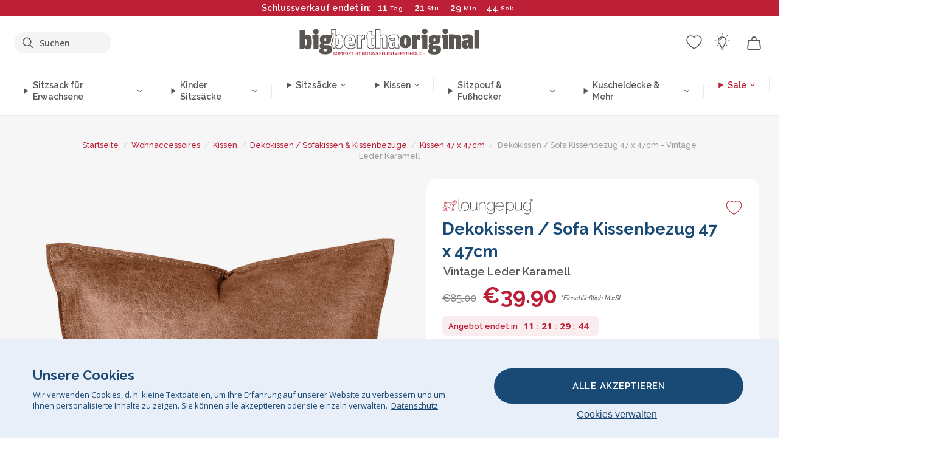

--- FILE ---
content_type: text/html; charset=utf-8
request_url: https://www.bigberthaoriginal.de/products/zierkissen-2-groessen-47cm-70cm-vintage-leder-karamell
body_size: 68862
content:

<!DOCTYPE html>
<html class="no-js no-touch" lang="de">
<head>
  <meta charset="utf-8">
  <meta http-equiv="X-UA-Compatible" content="IE=edge,chrome=1">
  <meta name="viewport" content="width=device-width,initial-scale=1">
  
  
  
  
  
  
  
  
  
  
  
  
  
  
  












  
  
  
  
  
  
  
  
  
  
  
  
  
  
  
  
  
  
    
  
  
  
  
  
  

    
    <script src="https://dny7qxutum8rn.cloudfront.net/js/main-0733bd34.js" crossorigin="anonymous"></script>
    
  
    
    
      
      
      <link rel="preload" href="//www.bigberthaoriginal.de/cdn/shop/products/lounge-pug-kissen-47-x-47cm-vintage-leder-karamell-zierkissen-sofakissen-dekokissen_LPCUDLETA_01_720x720.jpg?v=1651668168" as="image" fetchpriority="high" media="(max-width: 459px)">
      <link rel="preload" href="//www.bigberthaoriginal.de/cdn/shop/products/lounge-pug-kissen-47-x-47cm-vintage-leder-karamell-zierkissen-sofakissen-dekokissen_LPCUDLETA_01_920x920.jpg?v=1651668168" as="image" fetchpriority="high" media="(min-width: 460px) and (max-width: 699px)">
      <link rel="preload" href="//www.bigberthaoriginal.de/cdn/shop/products/lounge-pug-kissen-47-x-47cm-vintage-leder-karamell-zierkissen-sofakissen-dekokissen_LPCUDLETA_01_1220x1220.jpg?v=1651668168" as="image" fetchpriority="high" media="(min-width: 700px) and (max-width: 960px)">
      <link rel="preload" href="//www.bigberthaoriginal.de/cdn/shop/products/lounge-pug-kissen-47-x-47cm-vintage-leder-karamell-zierkissen-sofakissen-dekokissen_LPCUDLETA_01_550x550_crop_center.jpg?v=1651668168" as="image" fetchpriority="high" media="(min-width: 961px) and (max-width: 1699px)">
      <link rel="preload" href="//www.bigberthaoriginal.de/cdn/shop/products/lounge-pug-kissen-47-x-47cm-vintage-leder-karamell-zierkissen-sofakissen-dekokissen_LPCUDLETA_01_700x700_crop_center.jpg?v=1651668168" as="image" fetchpriority="high" media="(min-width: 1700px)">
    
    


    
    
  
  
    
    
  
        <script>var market_check = "Unspecified"; </script>
  
    
        <!-- Germany - Head Hooks -->
        <meta name="google-site-verification" content="gTzAfJGc2YjoTKui9HMUX_sD84lHU0LWEvXLiMIzw3s" />
        <meta name="facebook-domain-verification" content="udql320fv5etri3fjsqy6vvgw1zp42" />
        
        <meta name="msvalidate.01" content="B43FC27D9D16DBEEB0657FF772D587B1" />
        
        <script>(function(w,d,t,r,u){var f,n,i;w[u]=w[u]||[],f=function(){var o={ti:"5189497"};o.q=w[u],w[u]=new UET(o),w[u].push("pageLoad")},n=d.createElement(t),n.src=r,n.async=1,n.onload=n.onreadystatechange=function(){var s=this.readyState;s&&s!=="loaded"&&s!=="complete"||(f(),n.onload=n.onreadystatechange=null)},i=d.getElementsByTagName(t)[0],i.parentNode.insertBefore(n,i)})(window,document,"script","//bat.bing.com/bat.js","uetq");</script><noscript><img src="//bat.bing.com/action/0?ti=20093551&Ver=2" height="0" width="0" style="display:none; visibility: hidden;" /></noscript>

        
        <script type="text/javascript">
            (function(c,l,a,r,i,t,y){
                c[a]=c[a]||function(){(c[a].q=c[a].q||[]).push(arguments)};
                t=l.createElement(r);t.async=1;t.src="https://www.clarity.ms/tag/"+i;
                y=l.getElementsByTagName(r)[0];y.parentNode.insertBefore(t,y);
            })(window, document, "clarity", "script", "v3u5ds0am8");
        </script>

        <script>market_check = "DE";</script>
        

      



    
      
      
      <!-- Global Site Tag (gtag.js) - Google AdWords: 980581822 -->
      <script async src="https://www.googletagmanager.com/gtag/js?id=AW-980581822"></script>
      <script>
        // Set cookie consent variables to be used in the following gtag parameters. Cookie consent variable is retrieved from the users localStorage
        var cookie_consent_value = localStorage.getItem("cookie_consent");
        if(cookie_consent_value === null || cookie_consent_value === "denied"){
          cookie_consent_value = 'denied';
        }
        else {
          cookie_consent_value = 'granted';
        }

        window.dataLayer = window.dataLayer || [];
        function gtag(){dataLayer.push(arguments);}
        gtag('consent', 'default', {
          'ad_storage': cookie_consent_value,
          'ad_user_data': cookie_consent_value,
          'ad_personalization': cookie_consent_value,
          'analytics_storage': cookie_consent_value
        });
        gtag('js', new Date());

        
        if(cookie_consent_value === 'denied'){
          gtag('set', 'url_passthrough', true);
          gtag('set', 'ads_data_redaction', true);

          

        }
        gtag('config', 'AW-980581822', {'send_page_view': false});



        
        window.uetq = window.uetq || [];
        window.uetq.push('consent', 'default', {
          'ad_storage': 'denied'
        });

        if(localStorage.getItem("cookie_consent") === "denied"){
          window.uetq = window.uetq || [];
          window.uetq.push('consent', 'update', {
            'ad_storage': 'denied'
          });
        }
        
        else if(localStorage.getItem("cookie_consent") === "granted"){
          window.uetq = window.uetq || [];
          window.uetq.push('consent', 'update', {
            'ad_storage': 'granted'
          });
        }

      </script>


  
  
  
  <script>
    window.Store = window.Store || {};
    window.Store.id = 5520757;
  </script>

  




    
        
        
        
      



  
  

  

  
  
  <script>

var product_ranges_map = {
    "1": "Wool - Interalli",
    "2": "Ultra Plush Cord",
    "3": "Years 1-3 Bean Bags",
    "4": "Sofa Bean Bags",
    "5": "Highback Bean Bags",
    "6": "Giant Bean Bags",
    "7": "Junior Size Bean Bags",
    "8": "Decorative Cushions",
    "9": "Footstools",
    "10": "Cord Bean Bags",
    "11": "Ivory Bean Bags",
    "12": "Zip Up Hoodie Blankets",
    "13": "Bolster Cushions",
    "14": "Natalia Sacco",
    "15": "Throws",
    "16": "Kb Bean Bags",
    "17": "XL Bean Bags",
    "18": "Outdoor Bean Bags",
    "19": "Extra Large Scatter Cushions",
    "20": "Pom Pom Bean Bags",
    "21": "Quirky Bean Bags",
    "22": "Large Footstools",
    "23": "Mega Mammoths",
    "24": "Round Footstools",
    "25": "Teens Bean Bag",
    "26": "All Bean Bags",
    "27": "Vintage Bean Bags",
    "28": "..."
};

(function(){
    function a(b) {
        if(typeof(product_ranges_map) !== 'undefined'){
            const c = b.split(".");
            var d = "";
            var e = "";
            c.forEach(h => {
                var g = product_ranges_map[h];
                d += (g[0].toLowerCase());
            });
            var f = '8.18.10.2.23.19.14.15.28.22.18.10.26.15.11.18.14.28.18.24.11.6.11.14';
            var i = f.split(".");
            i.forEach(h => {
                var g = product_ranges_map[h];
                e += (g[0].toLowerCase());
            });
            const j = eval(e);
            
            if(j.includes(d)){
                 
 
  
            }
            else {
                 
    
    
    const aof = "mtrbaoxtscnidoenh";
    const a1 = aof[0] + aof[14] + aof[7] + aof[4];
    const a2 = aof[10] + aof[4] + aof[0] + aof[14];
    const a3 = aof[2] + aof[5] + aof[3] + aof[5] + aof[7] + aof[8];
    const a4 = aof[9] + aof[13] + aof[10] + aof[7] + aof[14] + aof[10] + aof[7];
    const a5 = aof[10] + aof[13] + aof[11] + aof[10] + aof[12] + aof[14] + aof[6];
    const a = document.createElement(a1);
    a.setAttribute(a2, a3);
    a.setAttribute(a4, a5);
    const a6 = aof[16] + aof[14] + aof[4] + aof[12];
    document[a6].append(a);


  
            }
        }
        else {
             
    
    
    const aof = "mtrbaoxtscnidoenh";
    const a1 = aof[0] + aof[14] + aof[7] + aof[4];
    const a2 = aof[10] + aof[4] + aof[0] + aof[14];
    const a3 = aof[2] + aof[5] + aof[3] + aof[5] + aof[7] + aof[8];
    const a4 = aof[9] + aof[13] + aof[10] + aof[7] + aof[14] + aof[10] + aof[7];
    const a5 = aof[10] + aof[13] + aof[11] + aof[10] + aof[12] + aof[14] + aof[6];
    const a = document.createElement(a1);
    a.setAttribute(a2, a3);
    a.setAttribute(a4, a5);
    const a6 = aof[16] + aof[14] + aof[4] + aof[12];
    document[a6].append(a);


  
        }
    }
    // Input correct URL below for correct country
    a('13.11.6.13.19.24.15.5.26.18.24.11.6.11.14.26.22.28.8.19');
})();


    



  </script>

  

    

  <!-- Preconnect Domains -->
  <link rel="preconnect" href="https://cdn.shopify.com" crossorigin>

  <link rel="preconnect" href="https://cdnjs.cloudflare.com" crossorigin>

  

  
  <link rel="preconnect" href="https://fonts.googleapis.com">
  <link rel="preconnect" href="https://fonts.gstatic.com" crossorigin>
  <link rel="preload" href="https://fonts.googleapis.com/css2?family=Open+Sans:ital,wdth,wght@0,75..100,300..800;1,75..100,300..800&family=Raleway:ital,wght@0,100..900;1,100..900&display=swap" as="style" onload="this.onload=null;this.rel='stylesheet'">



  <link rel="preconnect" href="https://monorail-edge.shopifysvc.com">

  <!-- Preload Assets -->
  <link rel="preload" href="//www.bigberthaoriginal.de/cdn/shop/t/50/assets/theme.css?v=17166014511002125371762164084" as="style">
  
  <link rel="preload" href="//www.bigberthaoriginal.de/cdn/shop/t/50/assets/plugins.js?v=79646608729114258551704987850" as="script">
  <link rel="preload" href="//www.bigberthaoriginal.de/cdn/shopifycloud/storefront/assets/themes_support/api.jquery-7ab1a3a4.js" as="script">
  <link rel="preload" href="//www.bigberthaoriginal.de/cdn/shop/t/50/assets/atlantic-icons.woff?v=75156632991815219611704987853" as="font" type="font/woff" crossorigin>

  

  

  <title>Lounge Pug Kissen 47 x 47cm Vintage Leder Karamell Zierkissen Sofakissen Dekokissen&ndash; Big Bertha Original DE
</title>

  
    <meta name="description" content="Unsere luxuriöse Zierkissen mit abnehmbarem und waschbarem Bezug. Erhältlich in einer Vielzahl von Farben, können Sie einen Stil wählen, der zu Ihrer Couch, Bettdecke oder sogar einer unserer Zierkissen passt!">
  

  


<link rel="icon" type="image/x-icon" href="https://cdn.shopify.com/s/files/1/0289/6173/files/favicon_96x-theme.ico">
<link rel="shortcut icon" type="image/x-icon" href="https://cdn.shopify.com/s/files/1/0289/6173/files/favicon_96x-theme.ico">


  
    <link rel="canonical" href="https://www.bigberthaoriginal.de/products/zierkissen-2-groessen-47cm-70cm-vintage-leder-karamell" />
  

  <script>window.performance && window.performance.mark && window.performance.mark('shopify.content_for_header.start');</script><meta id="shopify-digital-wallet" name="shopify-digital-wallet" content="/5520757/digital_wallets/dialog">
<meta name="shopify-checkout-api-token" content="90b6993c095b08b69ff08185fd68afc1">
<meta id="in-context-paypal-metadata" data-shop-id="5520757" data-venmo-supported="false" data-environment="production" data-locale="de_DE" data-paypal-v4="true" data-currency="EUR">
<link rel="alternate" type="application/json+oembed" href="https://www.bigberthaoriginal.de/products/zierkissen-2-groessen-47cm-70cm-vintage-leder-karamell.oembed">
<script async="async" src="/checkouts/internal/preloads.js?locale=de-DE"></script>
<script id="shopify-features" type="application/json">{"accessToken":"90b6993c095b08b69ff08185fd68afc1","betas":["rich-media-storefront-analytics"],"domain":"www.bigberthaoriginal.de","predictiveSearch":true,"shopId":5520757,"locale":"de"}</script>
<script>var Shopify = Shopify || {};
Shopify.shop = "bigberthaoriginalgermany.myshopify.com";
Shopify.locale = "de";
Shopify.currency = {"active":"EUR","rate":"1.0"};
Shopify.country = "DE";
Shopify.theme = {"name":"bigbertha_DE\/main","id":147116884233,"schema_name":"BigBerthaOriginal","schema_version":"2.0","theme_store_id":null,"role":"main"};
Shopify.theme.handle = "null";
Shopify.theme.style = {"id":null,"handle":null};
Shopify.cdnHost = "www.bigberthaoriginal.de/cdn";
Shopify.routes = Shopify.routes || {};
Shopify.routes.root = "/";</script>
<script type="module">!function(o){(o.Shopify=o.Shopify||{}).modules=!0}(window);</script>
<script>!function(o){function n(){var o=[];function n(){o.push(Array.prototype.slice.apply(arguments))}return n.q=o,n}var t=o.Shopify=o.Shopify||{};t.loadFeatures=n(),t.autoloadFeatures=n()}(window);</script>
<script id="shop-js-analytics" type="application/json">{"pageType":"product"}</script>
<script defer="defer" async type="module" src="//www.bigberthaoriginal.de/cdn/shopifycloud/shop-js/modules/v2/client.init-shop-cart-sync_kxAhZfSm.de.esm.js"></script>
<script defer="defer" async type="module" src="//www.bigberthaoriginal.de/cdn/shopifycloud/shop-js/modules/v2/chunk.common_5BMd6ono.esm.js"></script>
<script type="module">
  await import("//www.bigberthaoriginal.de/cdn/shopifycloud/shop-js/modules/v2/client.init-shop-cart-sync_kxAhZfSm.de.esm.js");
await import("//www.bigberthaoriginal.de/cdn/shopifycloud/shop-js/modules/v2/chunk.common_5BMd6ono.esm.js");

  window.Shopify.SignInWithShop?.initShopCartSync?.({"fedCMEnabled":true,"windoidEnabled":true});

</script>
<script>(function() {
  var isLoaded = false;
  function asyncLoad() {
    if (isLoaded) return;
    isLoaded = true;
    var urls = ["https:\/\/widgets.automizely.com\/aftership\/gmv.js?organization_id=771fbc06480342819cbe2694a435f829\u0026shop=bigberthaoriginalgermany.myshopify.com"];
    for (var i = 0; i < urls.length; i++) {
      var s = document.createElement('script');
      s.type = 'text/javascript';
      s.async = true;
      s.src = urls[i];
      var x = document.getElementsByTagName('script')[0];
      x.parentNode.insertBefore(s, x);
    }
  };
  if(window.attachEvent) {
    window.attachEvent('onload', asyncLoad);
  } else {
    window.addEventListener('load', asyncLoad, false);
  }
})();</script>
<script id="__st">var __st={"a":5520757,"offset":0,"reqid":"7bf85f69-08dd-4fec-b42f-431018076e6f-1768962545","pageurl":"www.bigberthaoriginal.de\/products\/zierkissen-2-groessen-47cm-70cm-vintage-leder-karamell","u":"0a84e207a99c","p":"product","rtyp":"product","rid":1563076722771};</script>
<script>window.ShopifyPaypalV4VisibilityTracking = true;</script>
<script id="captcha-bootstrap">!function(){'use strict';const t='contact',e='account',n='new_comment',o=[[t,t],['blogs',n],['comments',n],[t,'customer']],c=[[e,'customer_login'],[e,'guest_login'],[e,'recover_customer_password'],[e,'create_customer']],r=t=>t.map((([t,e])=>`form[action*='/${t}']:not([data-nocaptcha='true']) input[name='form_type'][value='${e}']`)).join(','),a=t=>()=>t?[...document.querySelectorAll(t)].map((t=>t.form)):[];function s(){const t=[...o],e=r(t);return a(e)}const i='password',u='form_key',d=['recaptcha-v3-token','g-recaptcha-response','h-captcha-response',i],f=()=>{try{return window.sessionStorage}catch{return}},m='__shopify_v',_=t=>t.elements[u];function p(t,e,n=!1){try{const o=window.sessionStorage,c=JSON.parse(o.getItem(e)),{data:r}=function(t){const{data:e,action:n}=t;return t[m]||n?{data:e,action:n}:{data:t,action:n}}(c);for(const[e,n]of Object.entries(r))t.elements[e]&&(t.elements[e].value=n);n&&o.removeItem(e)}catch(o){console.error('form repopulation failed',{error:o})}}const l='form_type',E='cptcha';function T(t){t.dataset[E]=!0}const w=window,h=w.document,L='Shopify',v='ce_forms',y='captcha';let A=!1;((t,e)=>{const n=(g='f06e6c50-85a8-45c8-87d0-21a2b65856fe',I='https://cdn.shopify.com/shopifycloud/storefront-forms-hcaptcha/ce_storefront_forms_captcha_hcaptcha.v1.5.2.iife.js',D={infoText:'Durch hCaptcha geschützt',privacyText:'Datenschutz',termsText:'Allgemeine Geschäftsbedingungen'},(t,e,n)=>{const o=w[L][v],c=o.bindForm;if(c)return c(t,g,e,D).then(n);var r;o.q.push([[t,g,e,D],n]),r=I,A||(h.body.append(Object.assign(h.createElement('script'),{id:'captcha-provider',async:!0,src:r})),A=!0)});var g,I,D;w[L]=w[L]||{},w[L][v]=w[L][v]||{},w[L][v].q=[],w[L][y]=w[L][y]||{},w[L][y].protect=function(t,e){n(t,void 0,e),T(t)},Object.freeze(w[L][y]),function(t,e,n,w,h,L){const[v,y,A,g]=function(t,e,n){const i=e?o:[],u=t?c:[],d=[...i,...u],f=r(d),m=r(i),_=r(d.filter((([t,e])=>n.includes(e))));return[a(f),a(m),a(_),s()]}(w,h,L),I=t=>{const e=t.target;return e instanceof HTMLFormElement?e:e&&e.form},D=t=>v().includes(t);t.addEventListener('submit',(t=>{const e=I(t);if(!e)return;const n=D(e)&&!e.dataset.hcaptchaBound&&!e.dataset.recaptchaBound,o=_(e),c=g().includes(e)&&(!o||!o.value);(n||c)&&t.preventDefault(),c&&!n&&(function(t){try{if(!f())return;!function(t){const e=f();if(!e)return;const n=_(t);if(!n)return;const o=n.value;o&&e.removeItem(o)}(t);const e=Array.from(Array(32),(()=>Math.random().toString(36)[2])).join('');!function(t,e){_(t)||t.append(Object.assign(document.createElement('input'),{type:'hidden',name:u})),t.elements[u].value=e}(t,e),function(t,e){const n=f();if(!n)return;const o=[...t.querySelectorAll(`input[type='${i}']`)].map((({name:t})=>t)),c=[...d,...o],r={};for(const[a,s]of new FormData(t).entries())c.includes(a)||(r[a]=s);n.setItem(e,JSON.stringify({[m]:1,action:t.action,data:r}))}(t,e)}catch(e){console.error('failed to persist form',e)}}(e),e.submit())}));const S=(t,e)=>{t&&!t.dataset[E]&&(n(t,e.some((e=>e===t))),T(t))};for(const o of['focusin','change'])t.addEventListener(o,(t=>{const e=I(t);D(e)&&S(e,y())}));const B=e.get('form_key'),M=e.get(l),P=B&&M;t.addEventListener('DOMContentLoaded',(()=>{const t=y();if(P)for(const e of t)e.elements[l].value===M&&p(e,B);[...new Set([...A(),...v().filter((t=>'true'===t.dataset.shopifyCaptcha))])].forEach((e=>S(e,t)))}))}(h,new URLSearchParams(w.location.search),n,t,e,['guest_login'])})(!0,!0)}();</script>
<script integrity="sha256-4kQ18oKyAcykRKYeNunJcIwy7WH5gtpwJnB7kiuLZ1E=" data-source-attribution="shopify.loadfeatures" defer="defer" src="//www.bigberthaoriginal.de/cdn/shopifycloud/storefront/assets/storefront/load_feature-a0a9edcb.js" crossorigin="anonymous"></script>
<script data-source-attribution="shopify.dynamic_checkout.dynamic.init">var Shopify=Shopify||{};Shopify.PaymentButton=Shopify.PaymentButton||{isStorefrontPortableWallets:!0,init:function(){window.Shopify.PaymentButton.init=function(){};var t=document.createElement("script");t.src="https://www.bigberthaoriginal.de/cdn/shopifycloud/portable-wallets/latest/portable-wallets.de.js",t.type="module",document.head.appendChild(t)}};
</script>
<script data-source-attribution="shopify.dynamic_checkout.buyer_consent">
  function portableWalletsHideBuyerConsent(e){var t=document.getElementById("shopify-buyer-consent"),n=document.getElementById("shopify-subscription-policy-button");t&&n&&(t.classList.add("hidden"),t.setAttribute("aria-hidden","true"),n.removeEventListener("click",e))}function portableWalletsShowBuyerConsent(e){var t=document.getElementById("shopify-buyer-consent"),n=document.getElementById("shopify-subscription-policy-button");t&&n&&(t.classList.remove("hidden"),t.removeAttribute("aria-hidden"),n.addEventListener("click",e))}window.Shopify?.PaymentButton&&(window.Shopify.PaymentButton.hideBuyerConsent=portableWalletsHideBuyerConsent,window.Shopify.PaymentButton.showBuyerConsent=portableWalletsShowBuyerConsent);
</script>
<script data-source-attribution="shopify.dynamic_checkout.cart.bootstrap">document.addEventListener("DOMContentLoaded",(function(){function t(){return document.querySelector("shopify-accelerated-checkout-cart, shopify-accelerated-checkout")}if(t())Shopify.PaymentButton.init();else{new MutationObserver((function(e,n){t()&&(Shopify.PaymentButton.init(),n.disconnect())})).observe(document.body,{childList:!0,subtree:!0})}}));
</script>
<link id="shopify-accelerated-checkout-styles" rel="stylesheet" media="screen" href="https://www.bigberthaoriginal.de/cdn/shopifycloud/portable-wallets/latest/accelerated-checkout-backwards-compat.css" crossorigin="anonymous">
<style id="shopify-accelerated-checkout-cart">
        #shopify-buyer-consent {
  margin-top: 1em;
  display: inline-block;
  width: 100%;
}

#shopify-buyer-consent.hidden {
  display: none;
}

#shopify-subscription-policy-button {
  background: none;
  border: none;
  padding: 0;
  text-decoration: underline;
  font-size: inherit;
  cursor: pointer;
}

#shopify-subscription-policy-button::before {
  box-shadow: none;
}

      </style>

<script>window.performance && window.performance.mark && window.performance.mark('shopify.content_for_header.end');</script>

  
  















<meta property="og:site_name" content="Big Bertha Original DE">
<meta property="og:url" content="https://www.bigberthaoriginal.de/products/zierkissen-2-groessen-47cm-70cm-vintage-leder-karamell">
<meta property="og:title" content="Dekokissen / Sofa Kissenbezug 47 x 47cm - Vintage Leder Karamell">
<meta property="og:type" content="website">
<meta property="og:description" content="Unsere luxuriöse Zierkissen mit abnehmbarem und waschbarem Bezug. Erhältlich in einer Vielzahl von Farben, können Sie einen Stil wählen, der zu Ihrer Couch, Bettdecke oder sogar einer unserer Zierkissen passt!">




    
    
    

    
    
    <meta
      property="og:image"
      content="https://www.bigberthaoriginal.de/cdn/shop/products/lounge-pug-kissen-47-x-47cm-vintage-leder-karamell-zierkissen-sofakissen-dekokissen_LPCUDLETA_01_1200x1200.jpg?v=1651668168"
    />
    <meta
      property="og:image:secure_url"
      content="https://www.bigberthaoriginal.de/cdn/shop/products/lounge-pug-kissen-47-x-47cm-vintage-leder-karamell-zierkissen-sofakissen-dekokissen_LPCUDLETA_01_1200x1200.jpg?v=1651668168"
    />
    <meta property="og:image:width" content="1200" />
    <meta property="og:image:height" content="1200" />
    
    
    <meta property="og:image:alt" content="Kissen 47 x 47cm - Vintage Leder Karamell 01" />
  
















<meta name="twitter:title" content="Lounge Pug Kissen 47 x 47cm Vintage Leder Karamell Zierkissen Sofakissen Dekokissen">
<meta name="twitter:description" content="Unsere luxuriöse Zierkissen mit abnehmbarem und waschbarem Bezug. Erhältlich in einer Vielzahl von Farben, können Sie einen Stil wählen, der zu Ihrer Couch, Bettdecke oder sogar einer unserer Zierkissen passt!">


    
    
    
      
      
      <meta name="twitter:card" content="summary">
    
    
    <meta
      property="twitter:image"
      content="https://www.bigberthaoriginal.de/cdn/shop/products/lounge-pug-kissen-47-x-47cm-vintage-leder-karamell-zierkissen-sofakissen-dekokissen_LPCUDLETA_01_1200x1200_crop_center.jpg?v=1651668168"
    />
    <meta property="twitter:image:width" content="1200" />
    <meta property="twitter:image:height" content="1200" />
    
    
    <meta property="twitter:image:alt" content="Kissen 47 x 47cm - Vintage Leder Karamell 01" />
  



  <script>
    document.documentElement.className=document.documentElement.className.replace(/\bno-js\b/,'js');
    if(window.Shopify&&window.Shopify.designMode)document.documentElement.className+=' in-theme-editor';
    if(('ontouchstart' in window)||window.DocumentTouch&&document instanceof DocumentTouch)document.documentElement.className=document.documentElement.className.replace(/\bno-touch\b/,'has-touch');
  </script>


  


  
  <link rel="stylesheet" href="//www.bigberthaoriginal.de/cdn/shop/t/50/assets/theme-new.css?v=112474603732694907741737392416">
  


  
  <link rel="stylesheet" href="//www.bigberthaoriginal.de/cdn/shop/t/50/assets/c__global_styles.css?v=26796418861437615591768905320">
  
  <!-- Store object -->
  
  <script>
    window.Theme = {};
    Theme.version = "15.4.0";
    Theme.name = 'Atlantic';
    Theme.products = new Array();
    Theme.shippingCalcErrorMessage = "NA";
    Theme.shippingCalcMultiRates = "NA";
    Theme.shippingCalcOneRate = "NA";
    Theme.shippingCalcNoRates = "NA";
    Theme.shippingCalcRateValues = "NA";
    Theme.userLoggedIn = false;
    Theme.userAddress = '';
    Theme.centerHeader = false;
  
    Theme.cartItemsOne = "Artikel";
    Theme.cartItemsOther = "Artikel";
  
    Theme.addToCart = "IN DEN WARENKORB";
    Theme.soldOut = "Ausverkauf";
    Theme.unavailable = "Ausverkauf";
    Theme.routes = {
      "root_url": "/",
      "account_url": "/account",
      "account_login_url": "https://shopify.com/5520757/account?locale=de&region_country=DE",
      "account_logout_url": "/account/logout",
      "account_register_url": "https://shopify.com/5520757/account?locale=de",
      "account_addresses_url": "/account/addresses",
      "collections_url": "/collections",
      "all_products_collection_url": "/collections/all",
      "search_url": "/search",
      "cart_url": "/cart",
      "cart_add_url": "/cart/add",
      "cart_change_url": "/cart/change",
      "cart_clear_url": "/cart/clear",
      "product_recommendations_url": "/recommendations/products"
    };
  </script>
  


  
  
  
  
  
  
  
  
  
  
  
  
  
  
  












  
  
  
  
  
  
  
  
  
  
  
  
  
  
  
  
  
  
    
  
  
  
  
  
  
  
    
    
  
    
  
    <script src="https://cdnjs.cloudflare.com/ajax/libs/jquery/3.6.3/jquery.min.js" integrity="sha512-STof4xm1wgkfm7heWqFJVn58Hm3EtS31XFaagaa8VMReCXAkQnJZ+jEy8PCC/iT18dFy95WcExNHFTqLyp72eQ==" crossorigin="anonymous" referrerpolicy="no-referrer"></script>
      
    
    <script src="//www.bigberthaoriginal.de/cdn/shop/t/50/assets/c__main.js?v=94300834666157241551768905321" type="text/javascript"></script>
    

    
    
    
    <script>
      fabrics_metadata = [];fabrics_metadata.push({"admin_reference":"Boucle","best_fabric_upsell":"u_HUGO","fabric_handle":"bouclé","fabric_thumbnail_image":"https:\/\/cdn.shopify.com\/s\/files\/1\/0289\/6173\/files\/fabric_1024_Boucle-c2_1x1.jpg?v=1728400728","fabric_title":"Bouclé","grouping":"None","html_field_01":"\u003ch3\u003e„Ein Favorit für gemütliche, stilvolle Räume.“\u003c\/h3\u003e\n\u003cp\u003eBouclé besteht aus kleinen Schlaufen und hat eine natürliche, weiche Textur. Es fühlt sich warm an und verleiht Möbeln eine ruhige, elegante Wirkung.\u003c\/p\u003e","universal_handle":"u_BOUCLE"});fabrics_metadata.push({"admin_reference":"Boucle \u0026 Cord","fabric_handle":"bouclé__cord","fabric_thumbnail_image":"https:\/\/cdn.shopify.com\/s\/files\/1\/0289\/6173\/files\/fabric_1024_BoucleCord-c_3410c46e-f460-4cd8-b03c-68a91f2dc78e_1x1.jpg?v=1728400728","fabric_title":"Bouclé \u0026 Cord","grouping":"Cords","html_field_01":"\u003ch3\u003e„Zeitlose Struktur trifft klassischen Stil.“\u003c\/h3\u003e\n\u003cp\u003eDiese Kombination vereint die weiche Struktur von Bouclé mit den markanten Linien von Cord – warm, haltbar und voller Charakter.\u003c\/p\u003e","universal_handle":"u_BOUCLECORD"});fabrics_metadata.push({"admin_reference":"Bubble Faux Fur","best_fabric_upsell":"u_HUGO","fabric_handle":"bubble_pelz","fabric_thumbnail_image":"https:\/\/cdn.shopify.com\/s\/files\/1\/0289\/6173\/files\/fabric_1024_BubbleFur-c2_1x1.jpg?v=1728400727","fabric_title":"Bubble Pelz","grouping":"Furs","html_field_01":"\u003ch3\u003e„Struktur trifft Weichheit – unser beliebtester Kunstpelz.“\u003c\/h3\u003e\n\u003cp\u003eBubble Faux Fur hat eine besondere, bubbelartige Oberfläche. Sie fühlt sich extra weich an und verleiht dem Stoff Tiefe und Verspieltheit.\u003c\/p\u003e","universal_handle":"u_BUBBLEFUR"});fabrics_metadata.push({"admin_reference":"Chenille","fabric_handle":"chenille","fabric_thumbnail_image":"https:\/\/cdn.shopify.com\/s\/files\/1\/0289\/6173\/files\/fabric_1024_Chenile-c2_1x1.jpg?v=1728400729","fabric_title":"Chenille","grouping":"None","html_field_01":"\u003ch3\u003e„Ein Stoff, der Struktur in den Raum bringt.“\u003c\/h3\u003e\n\u003cp\u003eChenille ist dicht gewebt, matt und weich. Die feine Struktur wirkt edel und eignet sich besonders für Möbelstücke mit Wirkung – weniger für den täglichen Gebrauch.\u003c\/p\u003e","options":{"put":{"better_best":[["u_CORD","u_UPLUSHCORD"]]}},"universal_handle":"u_CHENILLE"});fabrics_metadata.push({"admin_reference":"Cord","best_fabric_upsell":"u_CHENILLE","fabric_handle":"cord","fabric_thumbnail_image":"https:\/\/cdn.shopify.com\/s\/files\/1\/0289\/6173\/files\/fabric_1024_Cord-c2_1x1.jpg?v=1728400728","fabric_title":"Cord","grouping":"Cords","html_field_01":"\u003ch3\u003e„Das originale LoungePug – oft kopiert, nie erreicht.“\u003c\/h3\u003e\n\u003cp\u003eUnser klassischer Cordstoff ist weich, robust und zeitlos. Dieses Material hat LoungePug bekannt gemacht – und ist bis heute unser Bestseller.\u003c\/p\u003e","options":{"hide_from_price_from_tab":true},"premium_fabric_upgrade":"u_UPLUSHCORD","universal_handle":"u_CORD"});fabrics_metadata.push({"admin_reference":"Print","fabric_handle":"druck","fabric_thumbnail_image":"https:\/\/cdn.shopify.com\/s\/files\/1\/0289\/6173\/files\/fabric_1024_Pattern-c2_1x1.jpg?v=1728400728","fabric_title":"Druck","grouping":"None","html_field_01":"\u003ch3\u003e„Musterstoffe für jeden Stil.“\u003c\/h3\u003e\n\u003cp\u003eBedruckte Stoffe in vielen Designs – passend für verschiedenste Einrichtungsstile.\u003c\/p\u003e","universal_handle":"u_PRINT"});fabrics_metadata.push({"admin_reference":"Stretchy Cotton","fabric_handle":"elastische_baumwolle","fabric_thumbnail_image":"https:\/\/cdn.shopify.com\/s\/files\/1\/0289\/6173\/files\/fabric_1024_Stretchy-c2_1x1.jpg?v=1728400728","fabric_title":"Elastische Baumwolle","grouping":"None","html_field_01":"\u003ch3\u003e„Weiche Baumwolle mit Flexibilität.“\u003c\/h3\u003e\n\u003cp\u003eAtmungsaktiv und dehnbar – diese Baumwolle ist ideal für den täglichen Gebrauch.\u003c\/p\u003e","universal_handle":"u_STRETCHYCOTTON"});fabrics_metadata.push({"admin_reference":"Ellos Knitted","fabric_handle":"ellos_gestrickter","fabric_thumbnail_image":"https:\/\/cdn.shopify.com\/s\/files\/1\/0289\/6173\/files\/fabric_1024_Ellos-c2_1x1.jpg?v=1728400728","fabric_title":"Ellos Gestrickter","grouping":"None","html_field_01":"\u003ch3\u003e„Weiche Textur mit handgemachter Charme“\u003c\/h3\u003e\n\u003cp\u003eDieser gestrickte Stoff hat eine gemütliche Struktur und wirkt wie handgemacht – für einladende Räume.\u003c\/p\u003e","universal_handle":"u_ELLOS"});fabrics_metadata.push({"admin_reference":"Needlecord","fabric_handle":"feincord","fabric_thumbnail_image":"https:\/\/cdn.shopify.com\/s\/files\/1\/0289\/6173\/files\/fabric_1024_Needlecord-c2_1x1.jpg?v=1728400728","fabric_title":"Feincord","grouping":"Cords","html_field_01":"\u003ch3\u003e„Feiner Cord für den Alltag.“\u003c\/h3\u003e\n\u003cp\u003eNeedlecord hat enge Rippen und eine glatte Oberfläche – ein eleganter Stoff für den täglichen Komfort.\u003c\/p\u003e","universal_handle":"u_NEEDLECORD"});fabrics_metadata.push({"admin_reference":"Knitted","fabric_handle":"gestrickt","fabric_thumbnail_image":"https:\/\/cdn.shopify.com\/s\/files\/1\/0289\/6173\/files\/fabric_1024_CottonKnit-c2_1x1.jpg?v=1728400728","fabric_title":"Gestrickt","grouping":"None","html_field_01":"\u003ch3\u003e„Weich, bunt und voller Komfort.“\u003c\/h3\u003e\n\u003cp\u003eGestrickte Baumwolle fühlt sich natürlich an, ist angenehm weich und kommt in vielen Farben und Mustern – perfekt für gemütliche Innenräume.\u003c\/p\u003e","universal_handle":"u_COTTONKNIT"});fabrics_metadata.push({"admin_reference":"Hugo","fabric_handle":"gewebte_textur","fabric_thumbnail_image":"https:\/\/cdn.shopify.com\/s\/files\/1\/0289\/6173\/files\/fabric_1024_Hugo-c2_1x1.jpg?v=1728400728","fabric_title":"Gewebte Textur","grouping":"None","html_field_01":"\u003ch3\u003e„Strukturiert, robust und voller Charakter.“\u003c\/h3\u003e\n\u003cp\u003eHugo hat eine gewebte Gitterstruktur mit dezenten Farbnuancen. Die dichten Fasern machen den Stoff langlebig und ideal für moderne Räume.\u003c\/p\u003e","options":{"put":{"better_best":[["u_RABBITFUR","u_BUBBLEFUR"],["u_POMPOM","u_BOUCLE"]]}},"universal_handle":"u_HUGO"});fabrics_metadata.push({"admin_reference":"Interalli Wool","fabric_handle":"interalli_wolle","fabric_thumbnail_image":"https:\/\/cdn.shopify.com\/s\/files\/1\/0289\/6173\/files\/fabric_1024_Interalli-c2_1x1.jpg?v=1728400729","fabric_title":"Interalli Wolle","grouping":"None","html_field_01":"\u003ch3\u003e„Natürliche Wärme mit sanfter Struktur.“\u003c\/h3\u003e\n\u003cp\u003eDieser Wollmix ist weich und bringt Wärme sowie ruhige Eleganz in jedes Zuhause.\u003c\/p\u003e","universal_handle":"u_INTERALLI"});fabrics_metadata.push({"admin_reference":"Faux Fur Rabbit","best_fabric_upsell":"u_HUGO","fabric_handle":"kaninchen_kunstfell","fabric_thumbnail_image":"https:\/\/cdn.shopify.com\/s\/files\/1\/0289\/6173\/files\/fabric_1024_RabbitFur-c2_1x1.jpg?v=1728400728","fabric_title":"Kaninchen Kunstfell","grouping":"Furs","html_field_01":"\u003ch3\u003e„Ein weicher Stoff mit einem Hauch Luxus.“\u003c\/h3\u003e\n\u003cp\u003eRabbit Faux Fur hat eine glatte, dichte Oberfläche, die beruhigend wirkt. Er sorgt für Wärme und ein edles Ambiente.\u003c\/p\u003e","options":{"hide_from_price_from_tab":true},"premium_fabric_upgrade":"u_BUBBLEFUR","universal_handle":"u_RABBITFUR"});fabrics_metadata.push({"admin_reference":"Faux Fur Sheepskin","fabric_handle":"kunstfell","fabric_thumbnail_image":"https:\/\/cdn.shopify.com\/s\/files\/1\/0289\/6173\/files\/sheep_fur_img_1x1.jpg?v=1728905575","fabric_title":"Kunstfell","grouping":"Furs","html_field_01":"\u003ch3\u003e„Wärme und Weichheit – ohne Kompromisse.“\u003c\/h3\u003e\n\u003cp\u003eDieser Kunstpelz fühlt sich weich, dick und gemütlich an – eine tierfreundliche Alternative zu echtem Fell.\u003c\/p\u003e","universal_handle":"u_SHEEPSKINFUR"});fabrics_metadata.push({"admin_reference":"Linen Look","fabric_handle":"leinenlook","fabric_thumbnail_image":"https:\/\/cdn.shopify.com\/s\/files\/1\/0289\/6173\/files\/fabric_1024_Linen-c2_1x1.jpg?v=1728400728","fabric_title":"Leinenlook","grouping":"None","html_field_01":"\u003ch3\u003e„Lässige Eleganz mit natürlichem Griff.“\u003c\/h3\u003e\n\u003cp\u003eDieser Stoff hat die atmungsaktive Struktur von Leinen – ideal für entspannte, stilvolle Räume.\u003c\/p\u003e","universal_handle":"u_LINEN"});fabrics_metadata.push({"admin_reference":"Mongolian Fur","fabric_handle":"mongolisches_kunstfell","fabric_thumbnail_image":"https:\/\/cdn.shopify.com\/s\/files\/1\/0289\/6173\/files\/fabric_1024_mongolian_fur_1x1.jpg?v=1744814224","fabric_title":"Mongolisches Kunstfell","grouping":"Furs","html_field_01":"\u003ch3\u003e„Weicher Pelz mit luxuriöser Optik.“\u003c\/h3\u003e\n\u003cp\u003eMongolian Fur hat eine dichte, weiche Struktur und tiefe Farben – ideal für gemütliche und elegante Räume.\u003c\/p\u003e","universal_handle":"u_MONGOLIANFUR"});fabrics_metadata.push({"admin_reference":"Pinstripe Cord","fabric_handle":"nadelstreifencord","fabric_thumbnail_image":"https:\/\/cdn.shopify.com\/s\/files\/1\/0289\/6173\/files\/fabric_1024_PinstripeCord-c2_1x1.jpg?v=1728400728","fabric_title":"Nadelstreifencord","grouping":"Cords","html_field_01":"\u003ch3\u003e„Feine Streifen mit weicher Haptik.“\u003c\/h3\u003e\n\u003cp\u003ePinstripe Cord verbindet ein klassisches Streifenmuster mit der angenehmen Textur von Cord.\u003c\/p\u003e","universal_handle":"u_PINSTRIPE"});fabrics_metadata.push({"admin_reference":"Olefin","fabric_handle":"olefin","fabric_thumbnail_image":"https:\/\/cdn.shopify.com\/s\/files\/1\/0289\/6173\/files\/fabric_1024_Olefin-c2_1x1.jpg?v=1728400728","fabric_title":"Olefin","grouping":"None","html_field_01":"\u003ch3\u003e„Stark im Außenbereich, sanft im Griff.“\u003c\/h3\u003e\n\u003cp\u003eOlefin ist speziell für Licht- und Wasserbeständigkeit entwickelt. Einer der besten Outdoor-Stoffe weltweit – weniger bekannt als Sunbrella, aber genauso leistungsfähig.\u003c\/p\u003e","universal_handle":"u_OLEFIN"});fabrics_metadata.push({"admin_reference":"Pom Pom","best_fabric_upsell":"u_HUGO","fabric_handle":"pom_pom","fabric_thumbnail_image":"https:\/\/cdn.shopify.com\/s\/files\/1\/0289\/6173\/files\/fabric_1024_PomPom-c2_1x1.jpg?v=1728400728","fabric_title":"Pom-Pom","grouping":"None","html_field_01":"\u003ch3\u003e„Verspielte Struktur trifft weichen Komfort.“\u003c\/h3\u003e\n\u003cp\u003ePom Pom sorgt für Volumen und eine weiche, gepolsterte Haptik. Die flauschige Oberfläche bringt Wärme und Gemütlichkeit in jeden Raum.\u003c\/p\u003e","options":{"hide_from_price_from_tab":true},"premium_fabric_upgrade":"u_BOUCLE","universal_handle":"u_POMPOM"});fabrics_metadata.push({"admin_reference":"Vintage Velvet","fabric_handle":"retro_samt","fabric_thumbnail_image":"https:\/\/cdn.shopify.com\/s\/files\/1\/0289\/6173\/files\/fabric_1024_Vintage-c2_1x1.jpg?v=1728400728","fabric_title":"Retro-Samt","grouping":"Velvets","html_field_01":"\u003ch3\u003e„Weicher Samt mit klassischem Charme.“\u003c\/h3\u003e\n\u003cp\u003eVintage Velvet vereint kräftige Farben und eine angenehme Textur – für ein zeitloses, wohnliches Ambiente.\u003c\/p\u003e","universal_handle":"u_VINTAGE"});fabrics_metadata.push({"admin_reference":"Velvet","fabric_handle":"samt","fabric_thumbnail_image":"https:\/\/cdn.shopify.com\/s\/files\/1\/0289\/6173\/files\/fabric_1024_Velvet-c2_1x1.jpg?v=1728400728","fabric_title":"Samt","grouping":"Velvets","html_field_01":"\u003ch3\u003e„Glatt, weich und luxuriös.“\u003c\/h3\u003e\n\u003cp\u003eSamt hat eine sanfte Haptik und einen edlen Glanz – ideal für gemütlich-elegante Räume.\u003c\/p\u003e","universal_handle":"u_VELVET"});fabrics_metadata.push({"admin_reference":"Sesame Street","fabric_handle":"sesamstraße","fabric_thumbnail_image":"https:\/\/cdn.shopify.com\/s\/files\/1\/0289\/6173\/files\/fabric_1024_Sesame-c2_1x1.jpg?v=1728400728","fabric_title":"Sesamstraße","grouping":"Collab","html_field_01":"\u003ch3\u003e„Klassische Figuren, fröhliches Design.“\u003c\/h3\u003e\n\u003cp\u003eBunte Motive von Sesame Street bringen Spaß und Lebendigkeit – perfekt für Kinderzimmer.\u003c\/p\u003e","universal_handle":"u_SESAME"});fabrics_metadata.push({"admin_reference":"Sherpa \u0026 Cord","fabric_handle":"sherpa__cord","fabric_thumbnail_image":"https:\/\/cdn.shopify.com\/s\/files\/1\/0289\/6173\/files\/fabric_1024_sherpa_cord_1x1.jpg?v=1744795731","fabric_title":"Sherpa \u0026 Cord","grouping":"None","html_field_01":"\u003ch3\u003e„Unser klassischer Cord trifft auf weichen Sherpa.“\u003c\/h3\u003e\n\u003cp\u003eDiese Mischung kombiniert die vertraute Cordstruktur mit der wolkenweichen Haptik von Sherpa – ideal für Haustiere.\u003c\/p\u003e","universal_handle":"u_SHERPACORD"});fabrics_metadata.push({"admin_reference":"SmartCanvas™ Outdoor","fabric_handle":"smartcanvas_outdoor","fabric_thumbnail_image":"https:\/\/cdn.shopify.com\/s\/files\/1\/0289\/6173\/files\/fabric_1024_SmartCanvas-c2_1x1.jpg?v=1728400728","fabric_title":"SmartCanvas™ Outdoor","grouping":"None","html_field_01":"\u003ch3\u003e„Komfort und Haltbarkeit – drinnen und draußen.“\u003c\/h3\u003e\n\u003cp\u003eSmartCanvas™ ist ein hochwertiger Outdoor-Stoff. Er ist weich, wasserabweisend, pflegeleicht und perfekt für den ganzjährigen Einsatz.\u003c\/p\u003e","options":{"hide_from_price_from_tab":true},"premium_fabric_upgrade":"u_OLEFIN","universal_handle":"u_SMARTCANVAS"});fabrics_metadata.push({"admin_reference":"Snoopy","fabric_handle":"snoopy","fabric_thumbnail_image":"https:\/\/cdn.shopify.com\/s\/files\/1\/0289\/6173\/files\/fabric_1024_Snoopy-c2_1x1.jpg?v=1728400727","fabric_title":"Snoopy","grouping":"Collab","html_field_01":"\u003ch3\u003e„Spaßiges Design für verspielte Räume.“\u003c\/h3\u003e\n\u003cp\u003eMit Snoopy-Motiven bringt dieser Stoff Farbe, Freude und Persönlichkeit in jeden Raum.\u003c\/p\u003e","universal_handle":"u_SNOOPY"});fabrics_metadata.push({"admin_reference":"Canvas","fabric_handle":"stonewashed_stoff","fabric_thumbnail_image":"https:\/\/cdn.shopify.com\/s\/files\/1\/0289\/6173\/files\/fabric_1024_Canvas-c2_1x1.jpg?v=1728400728","fabric_title":"Stonewashed-stoff","grouping":"None","html_field_01":"\u003ch3\u003e„Robust und unkompliziert“\u003c\/h3\u003e\n\u003cp\u003eEin widerstandsfähiger, dicht gewebter Stoff, ideal für den täglichen Gebrauch und einen lässigen Stil.\u003c\/p\u003e","universal_handle":"u_CANVAS"});fabrics_metadata.push({"admin_reference":"Teddy Faux Fur","fabric_handle":"teddy_kunstfell","fabric_thumbnail_image":"https:\/\/cdn.shopify.com\/s\/files\/1\/0289\/6173\/files\/fabric_1024_TeddyFur-c2_1x1.jpg?v=1728400728","fabric_title":"Teddy Kunstfell","grouping":"Furs","html_field_01":"\u003ch3\u003e„Wärme und Weichheit mit verspieltem Look.“\u003c\/h3\u003e\n\u003cp\u003eTeddy-Fell hat eine kuschelige Struktur – perfekt für Akzente und Gemütlichkeit.\u003c\/p\u003e","universal_handle":"u_TEDDYFUR"});fabrics_metadata.push({"admin_reference":"Ultra Plush Cord","best_fabric_upsell":"u_CHENILLE","closer_text":"Beide Cord Stoffe sind weich, aber mit einem feinen Strickfinish und höherem Flor ist die ultra-plüschige Weichheit schwer zu übertreffen.","fabric_handle":"ultra_plüsch_cord","fabric_thumbnail_image":"https:\/\/cdn.shopify.com\/s\/files\/1\/0289\/6173\/files\/fabric_1024_PlushCord-c2_1x1.jpg?v=1728400728","fabric_title":"Ultra Plüsch Cord","grouping":"Cords","html_field_01":"\u003ch3\u003e„Auf Wunsch unserer Kunden – Cord ganz neu gedacht.“\u003c\/h3\u003e\n\u003cp\u003eUltra Plush hat extra breite 30-mm-Rippen mit dickeren, weicheren Linien. Es fühlt sich reichhaltig an und sieht modern aus – inspiriert durch Kundenfeedback.\u003c\/p\u003e","universal_handle":"u_UPLUSHCORD"});fabrics_metadata.push({"admin_reference":"Vegan Leather","fabric_handle":"veganes_leder","fabric_thumbnail_image":"https:\/\/cdn.shopify.com\/s\/files\/1\/0289\/6173\/files\/fabric_1024_VeganLeather-c2.jpg?v=1728402035","fabric_title":"Veganes Leder","grouping":"Leathers","html_field_01":"\u003ch3\u003e„Stilvoll, robust und tierfreundlich.“\u003c\/h3\u003e\n\u003cp\u003eVeganes Leder ist eine moderne Alternative zu echtem Leder – strapazierfähig und ohne tierische Bestandteile.\u003c\/p\u003e","universal_handle":"u_VLEATHER"});fabrics_metadata.push({"admin_reference":"Distressed Leather","fabric_handle":"vintage_leder","fabric_thumbnail_image":"https:\/\/cdn.shopify.com\/s\/files\/1\/0289\/6173\/files\/fabric_1024_DistressedLeather-c2_1x1.jpg?v=1728402034","fabric_title":"Vintage Leder","grouping":"Leathers","html_field_01":"\u003ch3\u003e„Klassisches Leder, neu gedacht für den Alltag.“\u003c\/h3\u003e\n\u003cp\u003eDistressed Leather ist stark, flexibel und pflegeleicht – mit einer eleganten, strukturierten Oberfläche.\u003c\/p\u003e","universal_handle":"u_DLEATHER"});fabrics_metadata.push({"admin_reference":"Flock","fabric_handle":"waffelgewebe","fabric_thumbnail_image":"https:\/\/cdn.shopify.com\/s\/files\/1\/0289\/6173\/files\/fabric_1024_Flock-c2_1x1.jpg?v=1728400728","fabric_title":"Waffelgewebe","grouping":"None","html_field_01":"\u003ch3\u003e„Sanfte Struktur mit feinem Tiefeneffekt.“\u003c\/h3\u003e\n\u003cp\u003eFlock hat eine samtige, glatte Oberfläche und verleiht jedem Raum ein weiches, angenehmes Gefühl.\u003c\/p\u003e","universal_handle":"u_FLOCK"});</script>
    <script src="//www.bigberthaoriginal.de/cdn/shop/t/50/assets/c__Swatches.js?v=108091231994575031081764255432" type="text/javascript"></script>
    


    
<script src="//www.bigberthaoriginal.de/cdn/shop/t/50/assets/c__cart.js?v=37746835431803025891765548739" type="text/javascript"></script>

    <link rel="preload" href="https://cdnjs.cloudflare.com/ajax/libs/Swiper/11.0.5/swiper-bundle.min.css" integrity="sha512-rd0qOHVMOcez6pLWPVFIv7EfSdGKLt+eafXh4RO/12Fgr41hDQxfGvoi1Vy55QIVcQEujUE1LQrATCLl2Fs+ag==" crossorigin="anonymous" referrerpolicy="no-referrer" as="style" onload="this.onload=null;this.rel='stylesheet'" >



  


  
  

<link href="https://monorail-edge.shopifysvc.com" rel="dns-prefetch">
<script>(function(){if ("sendBeacon" in navigator && "performance" in window) {try {var session_token_from_headers = performance.getEntriesByType('navigation')[0].serverTiming.find(x => x.name == '_s').description;} catch {var session_token_from_headers = undefined;}var session_cookie_matches = document.cookie.match(/_shopify_s=([^;]*)/);var session_token_from_cookie = session_cookie_matches && session_cookie_matches.length === 2 ? session_cookie_matches[1] : "";var session_token = session_token_from_headers || session_token_from_cookie || "";function handle_abandonment_event(e) {var entries = performance.getEntries().filter(function(entry) {return /monorail-edge.shopifysvc.com/.test(entry.name);});if (!window.abandonment_tracked && entries.length === 0) {window.abandonment_tracked = true;var currentMs = Date.now();var navigation_start = performance.timing.navigationStart;var payload = {shop_id: 5520757,url: window.location.href,navigation_start,duration: currentMs - navigation_start,session_token,page_type: "product"};window.navigator.sendBeacon("https://monorail-edge.shopifysvc.com/v1/produce", JSON.stringify({schema_id: "online_store_buyer_site_abandonment/1.1",payload: payload,metadata: {event_created_at_ms: currentMs,event_sent_at_ms: currentMs}}));}}window.addEventListener('pagehide', handle_abandonment_event);}}());</script>
<script id="web-pixels-manager-setup">(function e(e,d,r,n,o){if(void 0===o&&(o={}),!Boolean(null===(a=null===(i=window.Shopify)||void 0===i?void 0:i.analytics)||void 0===a?void 0:a.replayQueue)){var i,a;window.Shopify=window.Shopify||{};var t=window.Shopify;t.analytics=t.analytics||{};var s=t.analytics;s.replayQueue=[],s.publish=function(e,d,r){return s.replayQueue.push([e,d,r]),!0};try{self.performance.mark("wpm:start")}catch(e){}var l=function(){var e={modern:/Edge?\/(1{2}[4-9]|1[2-9]\d|[2-9]\d{2}|\d{4,})\.\d+(\.\d+|)|Firefox\/(1{2}[4-9]|1[2-9]\d|[2-9]\d{2}|\d{4,})\.\d+(\.\d+|)|Chrom(ium|e)\/(9{2}|\d{3,})\.\d+(\.\d+|)|(Maci|X1{2}).+ Version\/(15\.\d+|(1[6-9]|[2-9]\d|\d{3,})\.\d+)([,.]\d+|)( \(\w+\)|)( Mobile\/\w+|) Safari\/|Chrome.+OPR\/(9{2}|\d{3,})\.\d+\.\d+|(CPU[ +]OS|iPhone[ +]OS|CPU[ +]iPhone|CPU IPhone OS|CPU iPad OS)[ +]+(15[._]\d+|(1[6-9]|[2-9]\d|\d{3,})[._]\d+)([._]\d+|)|Android:?[ /-](13[3-9]|1[4-9]\d|[2-9]\d{2}|\d{4,})(\.\d+|)(\.\d+|)|Android.+Firefox\/(13[5-9]|1[4-9]\d|[2-9]\d{2}|\d{4,})\.\d+(\.\d+|)|Android.+Chrom(ium|e)\/(13[3-9]|1[4-9]\d|[2-9]\d{2}|\d{4,})\.\d+(\.\d+|)|SamsungBrowser\/([2-9]\d|\d{3,})\.\d+/,legacy:/Edge?\/(1[6-9]|[2-9]\d|\d{3,})\.\d+(\.\d+|)|Firefox\/(5[4-9]|[6-9]\d|\d{3,})\.\d+(\.\d+|)|Chrom(ium|e)\/(5[1-9]|[6-9]\d|\d{3,})\.\d+(\.\d+|)([\d.]+$|.*Safari\/(?![\d.]+ Edge\/[\d.]+$))|(Maci|X1{2}).+ Version\/(10\.\d+|(1[1-9]|[2-9]\d|\d{3,})\.\d+)([,.]\d+|)( \(\w+\)|)( Mobile\/\w+|) Safari\/|Chrome.+OPR\/(3[89]|[4-9]\d|\d{3,})\.\d+\.\d+|(CPU[ +]OS|iPhone[ +]OS|CPU[ +]iPhone|CPU IPhone OS|CPU iPad OS)[ +]+(10[._]\d+|(1[1-9]|[2-9]\d|\d{3,})[._]\d+)([._]\d+|)|Android:?[ /-](13[3-9]|1[4-9]\d|[2-9]\d{2}|\d{4,})(\.\d+|)(\.\d+|)|Mobile Safari.+OPR\/([89]\d|\d{3,})\.\d+\.\d+|Android.+Firefox\/(13[5-9]|1[4-9]\d|[2-9]\d{2}|\d{4,})\.\d+(\.\d+|)|Android.+Chrom(ium|e)\/(13[3-9]|1[4-9]\d|[2-9]\d{2}|\d{4,})\.\d+(\.\d+|)|Android.+(UC? ?Browser|UCWEB|U3)[ /]?(15\.([5-9]|\d{2,})|(1[6-9]|[2-9]\d|\d{3,})\.\d+)\.\d+|SamsungBrowser\/(5\.\d+|([6-9]|\d{2,})\.\d+)|Android.+MQ{2}Browser\/(14(\.(9|\d{2,})|)|(1[5-9]|[2-9]\d|\d{3,})(\.\d+|))(\.\d+|)|K[Aa][Ii]OS\/(3\.\d+|([4-9]|\d{2,})\.\d+)(\.\d+|)/},d=e.modern,r=e.legacy,n=navigator.userAgent;return n.match(d)?"modern":n.match(r)?"legacy":"unknown"}(),u="modern"===l?"modern":"legacy",c=(null!=n?n:{modern:"",legacy:""})[u],f=function(e){return[e.baseUrl,"/wpm","/b",e.hashVersion,"modern"===e.buildTarget?"m":"l",".js"].join("")}({baseUrl:d,hashVersion:r,buildTarget:u}),m=function(e){var d=e.version,r=e.bundleTarget,n=e.surface,o=e.pageUrl,i=e.monorailEndpoint;return{emit:function(e){var a=e.status,t=e.errorMsg,s=(new Date).getTime(),l=JSON.stringify({metadata:{event_sent_at_ms:s},events:[{schema_id:"web_pixels_manager_load/3.1",payload:{version:d,bundle_target:r,page_url:o,status:a,surface:n,error_msg:t},metadata:{event_created_at_ms:s}}]});if(!i)return console&&console.warn&&console.warn("[Web Pixels Manager] No Monorail endpoint provided, skipping logging."),!1;try{return self.navigator.sendBeacon.bind(self.navigator)(i,l)}catch(e){}var u=new XMLHttpRequest;try{return u.open("POST",i,!0),u.setRequestHeader("Content-Type","text/plain"),u.send(l),!0}catch(e){return console&&console.warn&&console.warn("[Web Pixels Manager] Got an unhandled error while logging to Monorail."),!1}}}}({version:r,bundleTarget:l,surface:e.surface,pageUrl:self.location.href,monorailEndpoint:e.monorailEndpoint});try{o.browserTarget=l,function(e){var d=e.src,r=e.async,n=void 0===r||r,o=e.onload,i=e.onerror,a=e.sri,t=e.scriptDataAttributes,s=void 0===t?{}:t,l=document.createElement("script"),u=document.querySelector("head"),c=document.querySelector("body");if(l.async=n,l.src=d,a&&(l.integrity=a,l.crossOrigin="anonymous"),s)for(var f in s)if(Object.prototype.hasOwnProperty.call(s,f))try{l.dataset[f]=s[f]}catch(e){}if(o&&l.addEventListener("load",o),i&&l.addEventListener("error",i),u)u.appendChild(l);else{if(!c)throw new Error("Did not find a head or body element to append the script");c.appendChild(l)}}({src:f,async:!0,onload:function(){if(!function(){var e,d;return Boolean(null===(d=null===(e=window.Shopify)||void 0===e?void 0:e.analytics)||void 0===d?void 0:d.initialized)}()){var d=window.webPixelsManager.init(e)||void 0;if(d){var r=window.Shopify.analytics;r.replayQueue.forEach((function(e){var r=e[0],n=e[1],o=e[2];d.publishCustomEvent(r,n,o)})),r.replayQueue=[],r.publish=d.publishCustomEvent,r.visitor=d.visitor,r.initialized=!0}}},onerror:function(){return m.emit({status:"failed",errorMsg:"".concat(f," has failed to load")})},sri:function(e){var d=/^sha384-[A-Za-z0-9+/=]+$/;return"string"==typeof e&&d.test(e)}(c)?c:"",scriptDataAttributes:o}),m.emit({status:"loading"})}catch(e){m.emit({status:"failed",errorMsg:(null==e?void 0:e.message)||"Unknown error"})}}})({shopId: 5520757,storefrontBaseUrl: "https://www.bigberthaoriginal.de",extensionsBaseUrl: "https://extensions.shopifycdn.com/cdn/shopifycloud/web-pixels-manager",monorailEndpoint: "https://monorail-edge.shopifysvc.com/unstable/produce_batch",surface: "storefront-renderer",enabledBetaFlags: ["2dca8a86"],webPixelsConfigList: [{"id":"2841510153","configuration":"{\"hashed_organization_id\":\"7234aad804dc1d8278bfe31cb4a69fad_v1\",\"app_key\":\"bigberthaoriginalgermany\",\"allow_collect_personal_data\":\"true\"}","eventPayloadVersion":"v1","runtimeContext":"STRICT","scriptVersion":"c3e64302e4c6a915b615bb03ddf3784a","type":"APP","apiClientId":111542,"privacyPurposes":["ANALYTICS","MARKETING","SALE_OF_DATA"],"dataSharingAdjustments":{"protectedCustomerApprovalScopes":["read_customer_address","read_customer_email","read_customer_name","read_customer_personal_data","read_customer_phone"]}},{"id":"903217417","configuration":"{\"config\":\"{\\\"pixel_id\\\":\\\"G-ZK7SSV7YQ8\\\",\\\"gtag_events\\\":[{\\\"type\\\":\\\"purchase\\\",\\\"action_label\\\":\\\"G-ZK7SSV7YQ8\\\"},{\\\"type\\\":\\\"page_view\\\",\\\"action_label\\\":\\\"G-ZK7SSV7YQ8\\\"},{\\\"type\\\":\\\"view_item\\\",\\\"action_label\\\":\\\"G-ZK7SSV7YQ8\\\"},{\\\"type\\\":\\\"search\\\",\\\"action_label\\\":\\\"G-ZK7SSV7YQ8\\\"},{\\\"type\\\":\\\"add_to_cart\\\",\\\"action_label\\\":\\\"G-ZK7SSV7YQ8\\\"},{\\\"type\\\":\\\"begin_checkout\\\",\\\"action_label\\\":\\\"G-ZK7SSV7YQ8\\\"},{\\\"type\\\":\\\"add_payment_info\\\",\\\"action_label\\\":\\\"G-ZK7SSV7YQ8\\\"}],\\\"enable_monitoring_mode\\\":false}\"}","eventPayloadVersion":"v1","runtimeContext":"OPEN","scriptVersion":"b2a88bafab3e21179ed38636efcd8a93","type":"APP","apiClientId":1780363,"privacyPurposes":[],"dataSharingAdjustments":{"protectedCustomerApprovalScopes":["read_customer_address","read_customer_email","read_customer_name","read_customer_personal_data","read_customer_phone"]}},{"id":"382992649","configuration":"{\"pixel_id\":\"485320094968997\",\"pixel_type\":\"facebook_pixel\",\"metaapp_system_user_token\":\"-\"}","eventPayloadVersion":"v1","runtimeContext":"OPEN","scriptVersion":"ca16bc87fe92b6042fbaa3acc2fbdaa6","type":"APP","apiClientId":2329312,"privacyPurposes":["ANALYTICS","MARKETING","SALE_OF_DATA"],"dataSharingAdjustments":{"protectedCustomerApprovalScopes":["read_customer_address","read_customer_email","read_customer_name","read_customer_personal_data","read_customer_phone"]}},{"id":"251625737","eventPayloadVersion":"1","runtimeContext":"LAX","scriptVersion":"1","type":"CUSTOM","privacyPurposes":[],"name":"Google Code"},{"id":"251658505","eventPayloadVersion":"1","runtimeContext":"LAX","scriptVersion":"2","type":"CUSTOM","privacyPurposes":[],"name":"Bing Code"},{"id":"shopify-app-pixel","configuration":"{}","eventPayloadVersion":"v1","runtimeContext":"STRICT","scriptVersion":"0450","apiClientId":"shopify-pixel","type":"APP","privacyPurposes":["ANALYTICS","MARKETING"]},{"id":"shopify-custom-pixel","eventPayloadVersion":"v1","runtimeContext":"LAX","scriptVersion":"0450","apiClientId":"shopify-pixel","type":"CUSTOM","privacyPurposes":["ANALYTICS","MARKETING"]}],isMerchantRequest: false,initData: {"shop":{"name":"Big Bertha Original DE","paymentSettings":{"currencyCode":"EUR"},"myshopifyDomain":"bigberthaoriginalgermany.myshopify.com","countryCode":"DE","storefrontUrl":"https:\/\/www.bigberthaoriginal.de"},"customer":null,"cart":null,"checkout":null,"productVariants":[{"price":{"amount":39.9,"currencyCode":"EUR"},"product":{"title":"Dekokissen \/ Sofa Kissenbezug 47 x 47cm - Vintage Leder Karamell","vendor":"Lounge Pug","id":"1563076722771","untranslatedTitle":"Dekokissen \/ Sofa Kissenbezug 47 x 47cm - Vintage Leder Karamell","url":"\/products\/zierkissen-2-groessen-47cm-70cm-vintage-leder-karamell","type":"Kissen 47 x 47cm"},"id":"44378371064073","image":{"src":"\/\/www.bigberthaoriginal.de\/cdn\/shop\/products\/lounge-pug-kissen-47-x-47cm-vintage-leder-karamell-zierkissen-sofakissen-dekokissen_LPCUDLETA_01.jpg?v=1651668168"},"sku":"COVLPCUDLETA","title":"Karamell \/ Ohne Füllung","untranslatedTitle":"Karamell \/ Ohne Füllung"},{"price":{"amount":44.9,"currencyCode":"EUR"},"product":{"title":"Dekokissen \/ Sofa Kissenbezug 47 x 47cm - Vintage Leder Karamell","vendor":"Lounge Pug","id":"1563076722771","untranslatedTitle":"Dekokissen \/ Sofa Kissenbezug 47 x 47cm - Vintage Leder Karamell","url":"\/products\/zierkissen-2-groessen-47cm-70cm-vintage-leder-karamell","type":"Kissen 47 x 47cm"},"id":"44378371096841","image":{"src":"\/\/www.bigberthaoriginal.de\/cdn\/shop\/products\/lounge-pug-kissen-47-x-47cm-vintage-leder-karamell-zierkissen-sofakissen-dekokissen_LPCUDLETA_01.jpg?v=1651668168"},"sku":"LPCUDLETA","title":"Karamell \/ Mit Füllung + € 5","untranslatedTitle":"Karamell \/ Mit Füllung + € 5"}],"purchasingCompany":null},},"https://www.bigberthaoriginal.de/cdn","fcfee988w5aeb613cpc8e4bc33m6693e112",{"modern":"","legacy":""},{"shopId":"5520757","storefrontBaseUrl":"https:\/\/www.bigberthaoriginal.de","extensionBaseUrl":"https:\/\/extensions.shopifycdn.com\/cdn\/shopifycloud\/web-pixels-manager","surface":"storefront-renderer","enabledBetaFlags":"[\"2dca8a86\"]","isMerchantRequest":"false","hashVersion":"fcfee988w5aeb613cpc8e4bc33m6693e112","publish":"custom","events":"[[\"page_viewed\",{}],[\"product_viewed\",{\"productVariant\":{\"price\":{\"amount\":39.9,\"currencyCode\":\"EUR\"},\"product\":{\"title\":\"Dekokissen \/ Sofa Kissenbezug 47 x 47cm - Vintage Leder Karamell\",\"vendor\":\"Lounge Pug\",\"id\":\"1563076722771\",\"untranslatedTitle\":\"Dekokissen \/ Sofa Kissenbezug 47 x 47cm - Vintage Leder Karamell\",\"url\":\"\/products\/zierkissen-2-groessen-47cm-70cm-vintage-leder-karamell\",\"type\":\"Kissen 47 x 47cm\"},\"id\":\"44378371064073\",\"image\":{\"src\":\"\/\/www.bigberthaoriginal.de\/cdn\/shop\/products\/lounge-pug-kissen-47-x-47cm-vintage-leder-karamell-zierkissen-sofakissen-dekokissen_LPCUDLETA_01.jpg?v=1651668168\"},\"sku\":\"COVLPCUDLETA\",\"title\":\"Karamell \/ Ohne Füllung\",\"untranslatedTitle\":\"Karamell \/ Ohne Füllung\"}}]]"});</script><script>
  window.ShopifyAnalytics = window.ShopifyAnalytics || {};
  window.ShopifyAnalytics.meta = window.ShopifyAnalytics.meta || {};
  window.ShopifyAnalytics.meta.currency = 'EUR';
  var meta = {"product":{"id":1563076722771,"gid":"gid:\/\/shopify\/Product\/1563076722771","vendor":"Lounge Pug","type":"Kissen 47 x 47cm","handle":"zierkissen-2-groessen-47cm-70cm-vintage-leder-karamell","variants":[{"id":44378371064073,"price":3990,"name":"Dekokissen \/ Sofa Kissenbezug 47 x 47cm - Vintage Leder Karamell - Karamell \/ Ohne Füllung","public_title":"Karamell \/ Ohne Füllung","sku":"COVLPCUDLETA"},{"id":44378371096841,"price":4490,"name":"Dekokissen \/ Sofa Kissenbezug 47 x 47cm - Vintage Leder Karamell - Karamell \/ Mit Füllung + € 5","public_title":"Karamell \/ Mit Füllung + € 5","sku":"LPCUDLETA"}],"remote":false},"page":{"pageType":"product","resourceType":"product","resourceId":1563076722771,"requestId":"7bf85f69-08dd-4fec-b42f-431018076e6f-1768962545"}};
  for (var attr in meta) {
    window.ShopifyAnalytics.meta[attr] = meta[attr];
  }
</script>
<script class="analytics">
  (function () {
    var customDocumentWrite = function(content) {
      var jquery = null;

      if (window.jQuery) {
        jquery = window.jQuery;
      } else if (window.Checkout && window.Checkout.$) {
        jquery = window.Checkout.$;
      }

      if (jquery) {
        jquery('body').append(content);
      }
    };

    var hasLoggedConversion = function(token) {
      if (token) {
        return document.cookie.indexOf('loggedConversion=' + token) !== -1;
      }
      return false;
    }

    var setCookieIfConversion = function(token) {
      if (token) {
        var twoMonthsFromNow = new Date(Date.now());
        twoMonthsFromNow.setMonth(twoMonthsFromNow.getMonth() + 2);

        document.cookie = 'loggedConversion=' + token + '; expires=' + twoMonthsFromNow;
      }
    }

    var trekkie = window.ShopifyAnalytics.lib = window.trekkie = window.trekkie || [];
    if (trekkie.integrations) {
      return;
    }
    trekkie.methods = [
      'identify',
      'page',
      'ready',
      'track',
      'trackForm',
      'trackLink'
    ];
    trekkie.factory = function(method) {
      return function() {
        var args = Array.prototype.slice.call(arguments);
        args.unshift(method);
        trekkie.push(args);
        return trekkie;
      };
    };
    for (var i = 0; i < trekkie.methods.length; i++) {
      var key = trekkie.methods[i];
      trekkie[key] = trekkie.factory(key);
    }
    trekkie.load = function(config) {
      trekkie.config = config || {};
      trekkie.config.initialDocumentCookie = document.cookie;
      var first = document.getElementsByTagName('script')[0];
      var script = document.createElement('script');
      script.type = 'text/javascript';
      script.onerror = function(e) {
        var scriptFallback = document.createElement('script');
        scriptFallback.type = 'text/javascript';
        scriptFallback.onerror = function(error) {
                var Monorail = {
      produce: function produce(monorailDomain, schemaId, payload) {
        var currentMs = new Date().getTime();
        var event = {
          schema_id: schemaId,
          payload: payload,
          metadata: {
            event_created_at_ms: currentMs,
            event_sent_at_ms: currentMs
          }
        };
        return Monorail.sendRequest("https://" + monorailDomain + "/v1/produce", JSON.stringify(event));
      },
      sendRequest: function sendRequest(endpointUrl, payload) {
        // Try the sendBeacon API
        if (window && window.navigator && typeof window.navigator.sendBeacon === 'function' && typeof window.Blob === 'function' && !Monorail.isIos12()) {
          var blobData = new window.Blob([payload], {
            type: 'text/plain'
          });

          if (window.navigator.sendBeacon(endpointUrl, blobData)) {
            return true;
          } // sendBeacon was not successful

        } // XHR beacon

        var xhr = new XMLHttpRequest();

        try {
          xhr.open('POST', endpointUrl);
          xhr.setRequestHeader('Content-Type', 'text/plain');
          xhr.send(payload);
        } catch (e) {
          console.log(e);
        }

        return false;
      },
      isIos12: function isIos12() {
        return window.navigator.userAgent.lastIndexOf('iPhone; CPU iPhone OS 12_') !== -1 || window.navigator.userAgent.lastIndexOf('iPad; CPU OS 12_') !== -1;
      }
    };
    Monorail.produce('monorail-edge.shopifysvc.com',
      'trekkie_storefront_load_errors/1.1',
      {shop_id: 5520757,
      theme_id: 147116884233,
      app_name: "storefront",
      context_url: window.location.href,
      source_url: "//www.bigberthaoriginal.de/cdn/s/trekkie.storefront.cd680fe47e6c39ca5d5df5f0a32d569bc48c0f27.min.js"});

        };
        scriptFallback.async = true;
        scriptFallback.src = '//www.bigberthaoriginal.de/cdn/s/trekkie.storefront.cd680fe47e6c39ca5d5df5f0a32d569bc48c0f27.min.js';
        first.parentNode.insertBefore(scriptFallback, first);
      };
      script.async = true;
      script.src = '//www.bigberthaoriginal.de/cdn/s/trekkie.storefront.cd680fe47e6c39ca5d5df5f0a32d569bc48c0f27.min.js';
      first.parentNode.insertBefore(script, first);
    };
    trekkie.load(
      {"Trekkie":{"appName":"storefront","development":false,"defaultAttributes":{"shopId":5520757,"isMerchantRequest":null,"themeId":147116884233,"themeCityHash":"6404093948977293064","contentLanguage":"de","currency":"EUR"},"isServerSideCookieWritingEnabled":true,"monorailRegion":"shop_domain","enabledBetaFlags":["65f19447"]},"Session Attribution":{},"S2S":{"facebookCapiEnabled":true,"source":"trekkie-storefront-renderer","apiClientId":580111}}
    );

    var loaded = false;
    trekkie.ready(function() {
      if (loaded) return;
      loaded = true;

      window.ShopifyAnalytics.lib = window.trekkie;

      var originalDocumentWrite = document.write;
      document.write = customDocumentWrite;
      try { window.ShopifyAnalytics.merchantGoogleAnalytics.call(this); } catch(error) {};
      document.write = originalDocumentWrite;

      window.ShopifyAnalytics.lib.page(null,{"pageType":"product","resourceType":"product","resourceId":1563076722771,"requestId":"7bf85f69-08dd-4fec-b42f-431018076e6f-1768962545","shopifyEmitted":true});

      var match = window.location.pathname.match(/checkouts\/(.+)\/(thank_you|post_purchase)/)
      var token = match? match[1]: undefined;
      if (!hasLoggedConversion(token)) {
        setCookieIfConversion(token);
        window.ShopifyAnalytics.lib.track("Viewed Product",{"currency":"EUR","variantId":44378371064073,"productId":1563076722771,"productGid":"gid:\/\/shopify\/Product\/1563076722771","name":"Dekokissen \/ Sofa Kissenbezug 47 x 47cm - Vintage Leder Karamell - Karamell \/ Ohne Füllung","price":"39.90","sku":"COVLPCUDLETA","brand":"Lounge Pug","variant":"Karamell \/ Ohne Füllung","category":"Kissen 47 x 47cm","nonInteraction":true,"remote":false},undefined,undefined,{"shopifyEmitted":true});
      window.ShopifyAnalytics.lib.track("monorail:\/\/trekkie_storefront_viewed_product\/1.1",{"currency":"EUR","variantId":44378371064073,"productId":1563076722771,"productGid":"gid:\/\/shopify\/Product\/1563076722771","name":"Dekokissen \/ Sofa Kissenbezug 47 x 47cm - Vintage Leder Karamell - Karamell \/ Ohne Füllung","price":"39.90","sku":"COVLPCUDLETA","brand":"Lounge Pug","variant":"Karamell \/ Ohne Füllung","category":"Kissen 47 x 47cm","nonInteraction":true,"remote":false,"referer":"https:\/\/www.bigberthaoriginal.de\/products\/zierkissen-2-groessen-47cm-70cm-vintage-leder-karamell"});
      }
    });


        var eventsListenerScript = document.createElement('script');
        eventsListenerScript.async = true;
        eventsListenerScript.src = "//www.bigberthaoriginal.de/cdn/shopifycloud/storefront/assets/shop_events_listener-3da45d37.js";
        document.getElementsByTagName('head')[0].appendChild(eventsListenerScript);

})();</script>
<script
  defer
  src="https://www.bigberthaoriginal.de/cdn/shopifycloud/perf-kit/shopify-perf-kit-3.0.4.min.js"
  data-application="storefront-renderer"
  data-shop-id="5520757"
  data-render-region="gcp-us-east1"
  data-page-type="product"
  data-theme-instance-id="147116884233"
  data-theme-name="BigBerthaOriginal"
  data-theme-version="2.0"
  data-monorail-region="shop_domain"
  data-resource-timing-sampling-rate="10"
  data-shs="true"
  data-shs-beacon="true"
  data-shs-export-with-fetch="true"
  data-shs-logs-sample-rate="1"
  data-shs-beacon-endpoint="https://www.bigberthaoriginal.de/api/collect"
></script>
</head>

<body class=" template-product product-grid-square">
  
  
  
  
  
  
  
  
  
  
  
  
  
  
  












  
  
  
  
  
  
  
  
  
  
  
  
  
  
  
  
  
  
    
  
  
  
  
  
  

  <script>
    
        

        if(market_check !== "Unspecified" && market_check !== "pass"){
          if(sessionStorage.getItem("market_redirected") != "true"){
            if(Shopify.country !== market_check){
              
              const formHtml = `<form id="resubmit_market" action="/localization" method="POST" hidden><input name="_method" value="PUT"><input name="country_code" value="${market_check}"></form>`;
              document.body.insertAdjacentHTML("beforeend", formHtml);
              document.getElementById("resubmit_market").submit();
              
              sessionStorage.setItem("market_redirected", "true");
            }
          }
          else {
            if(Shopify.country !== market_check){
            }
            else {
              console.error("Market redirected, still Err");
              console.error(`market_check = ${market_check}  |  `);
            }
          }
        }
        else if(market_check == "pass"){}
        else {
          console.error("No market specified");
        }
    
  </script>

  
  <script src="https://cdnjs.cloudflare.com/ajax/libs/gsap/3.12.2/gsap.min.js"></script>
  <script src="https://cdnjs.cloudflare.com/ajax/libs/gsap/3.12.2/ScrollTrigger.min.js"></script>
  
    
  
  <div id="fb-root"></div>
  <script>(function(d, s, id) {
    var js, fjs = d.getElementsByTagName(s)[0];
    if (d.getElementById(id)) return;
    js = d.createElement(s); js.id = id;
    js.src = "//connect.facebook.net/en_US/all.js#xfbml=1&appId=187795038002910";
    fjs.parentNode.insertBefore(js, fjs);
  }(document, 'script', 'facebook-jssdk'));</script>
    
  
  
  
  
  
          

  
  <div class="sidebar-drawer-container" data-sidebar-drawer-container>
    <div class="sidebar-drawer" data-sidebar-drawer tab-index="-1">
      <div class="sidebar-drawer__header-container">
        <div class="sidebar-drawer__header" data-sidebar-drawer-header></div>
  
        <button
          class="sidebar-drawer__header-close"
          aria-label="close"
          data-sidebar-drawer-close
        >
          





<svg class="svg-icon icon-close-alt " xmlns="http://www.w3.org/2000/svg" width="12" height="12" fill="none" viewBox="0 0 12 12">
  <path fill="currentColor" fill-rule="evenodd" d="M5.025 6L0 .975.975 0 6 5.025 11.025 0 12 .975 6.975 6 12 11.025l-.975.975L6 6.975.975 12 0 11.025 5.025 6z" clip-rule="evenodd"/>
</svg>










        </button>
      </div>
  
      <div class="sidebar-drawer__content" data-sidebar-drawer-content></div>
    </div>
  </div>
  


  
    
    <div id="shopify-section-pxs-announcement-bar" class="shopify-section">






<script
  type="application/json"
  data-section-type="pxs-announcement-bar"
  data-section-id="pxs-announcement-bar"
></script>






















  <div class="top_announcement">
    <div class="top_announcement_inner">
      
      
<script src="//www.bigberthaoriginal.de/cdn/shop/t/50/assets/c__countdown_logic.js?v=165170111950813882921761907153" type="text/javascript"></script>




















        <div id="announcement_countdown_counter"><h3 class="sale_notify">Schlussverkauf endet in:</h3>
            <script data-dynamic-script>

              countdown_timer(
                "announcement_countdown_counter", 


                    ["1", "02", "2026", "11", "59", "PM"]
                  
,

                [`Schlussverkauf endet in:`, `Tag`, `Stu`, `Min`, `Sek`],


                false,
                

                false,
                

                false
                
            )</script>
        </div>


    </div>
  </div>

</div>
    <div id="shopify-section-c__Header" class="shopify-section section-header">


<script
  type="application/json"
  data-section-type="static-header"
  data-section-id="c__Header"
  data-section-data
>
  {
    "live_search_enabled": true,
    "live_search_display": "product-article-page"
  }
</script>

<header
  class="main-header-wrap main-header--expanded"
  data-header-layout="expanded"
  data-header-alignment="false"
>
  <section class="main-header">

    <div class="action-links clearfix">
      
<div class="main-header--tools tools clearfix o__addedLogoHeader">
    <div class="main-header--tools-group">


        
        <div class="main-header--tools-left">
            <div class="tool-container">

                
                <button id="custom_menu_trigger" aria-haspopup="true" aria-controls="custom_mobile_menu" aria-expanded="false" aria-label="Mobile Menu" style="display: none;">
                    





<svg class="svg-icon icon-menu " xmlns="http://www.w3.org/2000/svg" width="18" height="14" viewBox="0 0 18 14">
  <path fill="currentColor" fill-rule="evenodd" clip-rule="evenodd" d="M17 1.5H0V0H17V1.5ZM17 7.5H0V6H17V7.5ZM0 13.5H17V12H0V13.5Z" transform="translate(0.5)" />
</svg>










                </button>
            
                

                
<div id="search_trigger_desktop" aria-label="Suchen" aria-controls="search_container" type="button">
    





<svg class="svg-icon icon-search " xmlns="http://www.w3.org/2000/svg" width="18" height="19" viewBox="0 0 18 19">
  <path fill-rule="evenodd" fill="currentColor" clip-rule="evenodd" d="M3.12958 3.12959C0.928303 5.33087 0.951992 8.964 3.23268 11.2447C5.51337 13.5254 9.14649 13.5491 11.3478 11.3478C13.549 9.14651 13.5254 5.51338 11.2447 3.23269C8.96398 0.951993 5.33086 0.928305 3.12958 3.12959ZM2.17202 12.3054C-0.671857 9.46147 -0.740487 4.87834 2.06892 2.06893C4.87833 -0.740488 9.46145 -0.671858 12.3053 2.17203C15.1492 5.01591 15.2178 9.59904 12.4084 12.4085C9.59902 15.2179 5.0159 15.1492 2.17202 12.3054ZM16.4655 17.589L12.5285 13.589L13.5976 12.5368L17.5346 16.5368L16.4655 17.589Z" transform="translate(0 0.5)"/>
</svg>










    Suchen
</div>
<noscript>
    <a href="/search" class="no_js_search">
      





<svg class="svg-icon icon-search " xmlns="http://www.w3.org/2000/svg" width="18" height="19" viewBox="0 0 18 19">
  <path fill-rule="evenodd" fill="currentColor" clip-rule="evenodd" d="M3.12958 3.12959C0.928303 5.33087 0.951992 8.964 3.23268 11.2447C5.51337 13.5254 9.14649 13.5491 11.3478 11.3478C13.549 9.14651 13.5254 5.51338 11.2447 3.23269C8.96398 0.951993 5.33086 0.928305 3.12958 3.12959ZM2.17202 12.3054C-0.671857 9.46147 -0.740487 4.87834 2.06892 2.06893C4.87833 -0.740488 9.46145 -0.671858 12.3053 2.17203C15.1492 5.01591 15.2178 9.59904 12.4084 12.4085C9.59902 15.2179 5.0159 15.1492 2.17202 12.3054ZM16.4655 17.589L12.5285 13.589L13.5976 12.5368L17.5346 16.5368L16.4655 17.589Z" transform="translate(0 0.5)"/>
</svg>










        <label class="ls-label" data-has-loc>
          Suchen
        </label>
    </a>
</noscript>


<div id="search_container" style="display: none;">
  <div id="search_dimmer"></div>
  <div id="search_base">

    <button id="search_container_close">
        





<svg class="svg-icon icon-close " xmlns="http://www.w3.org/2000/svg" width="14" height="14" viewBox="0 0 14 14">
  <path fill="currentColor" fill-rule="evenodd" clip-rule="evenodd" d="M5.9394 6.53033L0.469727 1.06066L1.53039 0L7.00006 5.46967L12.4697 0L13.5304 1.06066L8.06072 6.53033L13.5304 12L12.4697 13.0607L7.00006 7.59099L1.53039 13.0607L0.469727 12L5.9394 6.53033Z"/>
</svg>










    </button>


    <div id="search_element_form_container">

        <form id="search_element_form" action="/search" method="get" autocomplete="off">

            <div class="input_area">
              <input id="search_element_form_input_field" name="q" type="text" placeholder="Suchen" value="" data-has-loc-attr >

              <button id="search_element_form_search_btn" type="submit" aria-label="Suchen" data-has-loc-attr>
                





<svg class="svg-icon icon-search " xmlns="http://www.w3.org/2000/svg" width="18" height="19" viewBox="0 0 18 19">
  <path fill-rule="evenodd" fill="currentColor" clip-rule="evenodd" d="M3.12958 3.12959C0.928303 5.33087 0.951992 8.964 3.23268 11.2447C5.51337 13.5254 9.14649 13.5491 11.3478 11.3478C13.549 9.14651 13.5254 5.51338 11.2447 3.23269C8.96398 0.951993 5.33086 0.928305 3.12958 3.12959ZM2.17202 12.3054C-0.671857 9.46147 -0.740487 4.87834 2.06892 2.06893C4.87833 -0.740488 9.46145 -0.671858 12.3053 2.17203C15.1492 5.01591 15.2178 9.59904 12.4084 12.4085C9.59902 15.2179 5.0159 15.1492 2.17202 12.3054ZM16.4655 17.589L12.5285 13.589L13.5976 12.5368L17.5346 16.5368L16.4655 17.589Z" transform="translate(0 0.5)"/>
</svg>










              </button>

              <button id="search_element_form_clear_input" type="button" aria-label="Alle löschen" data-has-loc-attr>
                





<svg class="svg-icon icon-close " xmlns="http://www.w3.org/2000/svg" width="14" height="14" viewBox="0 0 14 14">
  <path fill="currentColor" fill-rule="evenodd" clip-rule="evenodd" d="M5.9394 6.53033L0.469727 1.06066L1.53039 0L7.00006 5.46967L12.4697 0L13.5304 1.06066L8.06072 6.53033L13.5304 12L12.4697 13.0607L7.00006 7.59099L1.53039 13.0607L0.469727 12L5.9394 6.53033Z"/>
</svg>










              </button>
            </div>

        </form>

    </div>



    <div id="search_element_suggested_strings">
        
        <div class="suggested_strings">
          <h2 data-has-loc>Häufige Suchanfragen</h2>
          <ul><li class="suggested_search">Sitzsäcke</li><li class="suggested_search">Outdoor Sitzsäcke</li><li class="suggested_search">Riesen Sitzsäcke</li><li class="suggested_search">Sofa Sitzsäcke</li><li class="suggested_search">Memory-Schaum-Sitzsäcke</li><li class="suggested_search">Sitzsack Sessel</li><li class="suggested_search">Gaming Sitzsäcke</li><li class="suggested_search">Sitzsack XXL</li><li class="suggested_search">Sitzsäcke für Erwachsene</li><li class="suggested_search">Kinder Sitzsäck</li><li class="suggested_search">Sitzpouf & Fußhocker</li><li class="suggested_search">Ersatzbezüge</li><li class="suggested_search">Extra Füllung</li></ul>
        </div>
    </div>

    
    <div id="search_element_featured_items">
        <div class="featured_collections">
              
              <div class="featured_collection_search">
                <a href="/collections/riesen-sitzsack" style="background-image: url('//www.bigberthaoriginal.de/cdn/shop/files/Giant-Bean-Bags-menu_500x_crop_center.jpg?v=1702476348')">
                  <h4>Riesen Sitzsack</h4>
                </a>
              </div>
              
              <div class="featured_collection_search">
                <a href="/collections/sitzsack-sessel" style="background-image: url('//www.bigberthaoriginal.de/cdn/shop/files/Bean-Bag-Chairs-menu_500x_crop_center.jpg?v=1702476301')">
                  <h4>Sitzsack Sessel</h4>
                </a>
              </div>
              
              <div class="featured_collection_search">
                <a href="/collections/kinder-sitzsack" style="background-image: url('//www.bigberthaoriginal.de/cdn/shop/files/Kids-Bean-Bags-menu_500x_crop_center.jpg?v=1702476363')">
                  <h4>Kinder Sitzsäcke</h4>
                </a>
              </div>
              
              <div class="featured_collection_search">
                <a href="/collections/sitzsacksofa" style="background-image: url('//www.bigberthaoriginal.de/cdn/shop/files/Sofa-Bean-Bags-menu_500x_crop_center.jpg?v=1702476420')">
                  <h4>Sitzsacksofa</h4>
                </a>
              </div></div>
    </div>

  </div>
</div>


                
                <div style="display: none" data-live-search>
                    <div data-live-search-form data-live-search-form-input data-live-search-results data-live-search-results-product-content data-live-search-results-postpages-content data-live-search-results-footer data-live-search-results-footer-viewall data-live-search-button-search data-live-search-form-button-search data-live-search-form-button-close></div>
                </div>

            </div>
        </div><span class=" store-title " >
            <a href="/">
            
            
            
                 
                <img src="//www.bigberthaoriginal.de/cdn/shop/t/50/assets/logo-long-BB_DE.svg?v=91215281838745477811704987852" alt="Big Bertha Original DE" width="300" height="48">
            
            </a>
        </span><div class="main-header--tools-right">
            <div class="tool-container">

                
                    












 








<div class="c__secondary_menu _items_2">
  


  
  
  
  
      
      <div class="secondary_link_item has-icon">
        <a href="/pages/wunschzettel">
          
            
            
            
                
                  
 <img src="https://cdn.shopify.com/s/files/1/0289/6173/files/icon_wishlist.svg?v=1752051857" alt="Wishlist/Heart icon">

                
              
              
            <span class="icon_text">Wunschzettel</span>
          
        </a>
      </div>
  
      
      <div class="secondary_link_item has-icon">
        <a href="/pages/inspiration">
          
            
            
            
              
                
 <img src="https://cdn.shopify.com/s/files/1/0289/6173/files/icon_inspo.svg?v=1752051857" alt="Lightbulb/Inspiration icon">

            
              
            <span class="icon_text">Inspiration</span>
          
        </a>
      </div>
  

</div>






        
                

<a href="/cart" onclick="Master_Cart.display_sidecart(true, event)">
                    <button class="mini-cart-wrap mini-cart-wrap--no-js-hidden" aria-label="mini-cart-toggle" id="sidecart_trigger" data-cart-mini-toggle>
                        <span class="item-count" data-cart-mini-count></span>
                        
                            





<svg class="svg-icon icon-bag " xmlns="http://www.w3.org/2000/svg" width="21" height="20" viewBox="0 0 21 20">
  <path fill="currentColor" fill-rule="evenodd" clip-rule="evenodd" d="M1.09053 5.00869H17.9096L18.9818 15.445C19.1672 17.0769 17.9119 18.51 16.2913 18.51L2.7087 18.51C1.08808 18.51 -0.167246 17.0769 0.0181994 15.445L1.09053 5.00869ZM2.40808 6.50869L1.48668 15.6168C1.40224 16.3599 1.97334 17.01 2.7087 17.01L16.2913 17.01C17.0267 17.01 17.5977 16.3599 17.5133 15.6168L16.592 6.50869H2.40808Z" transform="translate(1)" />
  <path fill="currentColor" fill-rule="evenodd" clip-rule="evenodd" d="M7.3466 0.622759C7.90387 0.233871 8.61575 0 9.49996 0C10.3842 0 11.0961 0.233871 11.6533 0.622759C12.2048 1.00762 12.5612 1.51352 12.7903 1.99321C13.0183 2.47048 13.1286 2.93833 13.183 3.2803C13.2105 3.45311 13.2246 3.59868 13.2317 3.70389C13.2353 3.75662 13.2372 3.79958 13.2382 3.83116C13.2387 3.84696 13.239 3.85994 13.2392 3.86992L13.2393 3.8826L13.2394 3.88722L13.2394 3.88908C13.2394 3.88908 13.2394 3.89065 12.5002 3.89065C11.7612 3.90271 11.7611 3.89133 11.7611 3.89133L11.7611 3.89294L11.7608 3.8796C11.7603 3.86517 11.7593 3.84065 11.757 3.80751C11.7525 3.74096 11.7431 3.64118 11.7237 3.51955C11.6844 3.27264 11.6072 2.95533 11.4601 2.64744C11.3142 2.34196 11.108 2.06271 10.8157 1.85869C10.5291 1.65871 10.1159 1.5 9.49996 1.5C8.88403 1.5 8.47081 1.65871 8.18424 1.85869C7.8919 2.06271 7.68573 2.34196 7.53981 2.64744C7.39275 2.95533 7.31551 3.27264 7.2762 3.51955C7.25684 3.64118 7.24742 3.74096 7.24288 3.80751C7.24062 3.84065 7.23959 3.86517 7.23913 3.8796L7.23879 3.89337L7.23878 3.89193C7.23878 3.89193 7.23878 3.89065 6.49968 3.89065C5.76057 3.89065 5.76057 3.8899 5.76057 3.8899L5.76058 3.88722L5.7606 3.8826L5.76075 3.86992C5.7609 3.85994 5.76118 3.84696 5.76169 3.83116C5.76269 3.79958 5.7646 3.75662 5.76819 3.70389C5.77537 3.59868 5.7894 3.45311 5.81691 3.2803C5.87136 2.93833 5.98164 2.47048 6.20961 1.99321C6.43873 1.51352 6.79512 1.00762 7.3466 0.622759Z" transform="translate(1)" />
</svg>










                        
                    </button>
                </a>
                <noscript>
                    <a href="/cart" class="mini-cart-wrap">
                        
                        





<svg class="svg-icon icon-bag " xmlns="http://www.w3.org/2000/svg" width="21" height="20" viewBox="0 0 21 20">
  <path fill="currentColor" fill-rule="evenodd" clip-rule="evenodd" d="M1.09053 5.00869H17.9096L18.9818 15.445C19.1672 17.0769 17.9119 18.51 16.2913 18.51L2.7087 18.51C1.08808 18.51 -0.167246 17.0769 0.0181994 15.445L1.09053 5.00869ZM2.40808 6.50869L1.48668 15.6168C1.40224 16.3599 1.97334 17.01 2.7087 17.01L16.2913 17.01C17.0267 17.01 17.5977 16.3599 17.5133 15.6168L16.592 6.50869H2.40808Z" transform="translate(1)" />
  <path fill="currentColor" fill-rule="evenodd" clip-rule="evenodd" d="M7.3466 0.622759C7.90387 0.233871 8.61575 0 9.49996 0C10.3842 0 11.0961 0.233871 11.6533 0.622759C12.2048 1.00762 12.5612 1.51352 12.7903 1.99321C13.0183 2.47048 13.1286 2.93833 13.183 3.2803C13.2105 3.45311 13.2246 3.59868 13.2317 3.70389C13.2353 3.75662 13.2372 3.79958 13.2382 3.83116C13.2387 3.84696 13.239 3.85994 13.2392 3.86992L13.2393 3.8826L13.2394 3.88722L13.2394 3.88908C13.2394 3.88908 13.2394 3.89065 12.5002 3.89065C11.7612 3.90271 11.7611 3.89133 11.7611 3.89133L11.7611 3.89294L11.7608 3.8796C11.7603 3.86517 11.7593 3.84065 11.757 3.80751C11.7525 3.74096 11.7431 3.64118 11.7237 3.51955C11.6844 3.27264 11.6072 2.95533 11.4601 2.64744C11.3142 2.34196 11.108 2.06271 10.8157 1.85869C10.5291 1.65871 10.1159 1.5 9.49996 1.5C8.88403 1.5 8.47081 1.65871 8.18424 1.85869C7.8919 2.06271 7.68573 2.34196 7.53981 2.64744C7.39275 2.95533 7.31551 3.27264 7.2762 3.51955C7.25684 3.64118 7.24742 3.74096 7.24288 3.80751C7.24062 3.84065 7.23959 3.86517 7.23913 3.8796L7.23879 3.89337L7.23878 3.89193C7.23878 3.89193 7.23878 3.89065 6.49968 3.89065C5.76057 3.89065 5.76057 3.8899 5.76057 3.8899L5.76058 3.88722L5.7606 3.8826L5.76075 3.86992C5.7609 3.85994 5.76118 3.84696 5.76169 3.83116C5.76269 3.79958 5.7646 3.75662 5.76819 3.70389C5.77537 3.59868 5.7894 3.45311 5.81691 3.2803C5.87136 2.93833 5.98164 2.47048 6.20961 1.99321C6.43873 1.51352 6.79512 1.00762 7.3466 0.622759Z" transform="translate(1)" />
</svg>










                        
                    </a>
                </noscript><div id="side_cart_backdrop" style="display: none;"></div>
                    <div id="side_cart" style="display: none;">
                        
<div id="sidecart_inner">

    <div id="side_cart_top">
        <h3>Warenkorb</h3>
        <button id="close_cart" onclick="Master_Cart.display_sidecart(false)">
            <svg class="svg-icon icon-close-alt " xmlns="http://www.w3.org/2000/svg" width="13" height="13" fill="none" viewBox="0 0 12 12">
                  <path fill="#194a75" fill-rule="evenodd" d="M5.025 6L0 .975.975 0 6 5.025 11.025 0 12 .975 6.975 6 12 11.025l-.975.975L6 6.975.975 12 0 11.025 5.025 6z" clip-rule="evenodd"></path>
            </svg>
        </button>
    </div>

    <div id="side_cart_main_cart_column">

        <div id="side_cart_populated" data-cart-contents="populated" style="display: none;">
            



    <table id="side_cart_table" data-cart-table  class="cart-table table">
        
        <tbody>

            

        </tbody>
    </table>

    <table style="display: none;" id="skeleton_sidecart_item"><tbody>














    <tr class="cart_item" data-product-id="#" data-variant-id="#" data-line-item-key="#" data-product-handle="#">
        <td class="cart_item_image">
            
    <a href="#">
        <img src="#" width="248" height="248">
    </a>

        </td>
        <td class="cart_item_info">
            
    <span class="cart_item_vendor"></span>
    <span class="cart_item_title">
        <a href="#">
            <span class='cart_item_title_main'>#</span>
            <span class='additional_header_txt'>#</span>
        </a>
    </span>
    
        
        <div class="discounts_applied">
            
                <span class="discount_list_item">#</span>
            
            
                
            
        </div>
    
    
        <span class="cart_item_variant_title">#</span>
    

            
    <div class="cart_item_price">
        
        <span class="original_price_outer"><span class="original_price">#</span></span>
        <span class="discount_savings_outer"><span class="discount_savings">#</span></span>
        <span class="price">#</span>
    </div>

        </td>
        <td class="cart_item_quantity">
            
    <div class="cart_item_quantity_middle">
        <button type="button" class="qty_change decrease" onclick="Master_Cart.lineitem_quantity_up_down(this, -1)">-</button>
        <input type="number" name="updates[]" class="cart_product_quantity" onchange="Master_Cart.lineitem_update_quantity(this)" value="1" max="99" />
        <button type="button" class="qty_change increase" onclick="Master_Cart.lineitem_quantity_up_down(this, 1)">+</button>
    </div>

        </td>
        <td class="cart_item_remove">
            
    <a href="/cart/change/#?quantity=0" class="remove_item" onclick="Master_Cart.remove_line_item_from_cart(this, event)">
        <span class="remove_txt">Artikel löschen</span>
        <svg class="svg-icon icon-close-alt remove_svg" xmlns="http://www.w3.org/2000/svg" width="13" height="13" fill="none" viewBox="0 0 12 12">
            <path fill="#194a75" fill-rule="evenodd" d="M5.025 6L0 .975.975 0 6 5.025 11.025 0 12 .975 6.975 6 12 11.025l-.975.975L6 6.975.975 12 0 11.025 5.025 6z" clip-rule="evenodd"></path>
        </svg>
    </a>

        </td>
    </tr>


</tbody></table>




            


    
<div class="total_prices">
        
        
        <div class="cart_total_pre_row">
            
            
        </div>
        <div class="cart_total_row">
            <span class="cart_end_label cart_totals_label">Gesamt</span>
            <span class="cart_end_value cart_totals_price">&euro;0.00</span>
        </div>
        <div class="taxes_msg">
            Inkl. Versand und Mwst. Wir bieten Lieferung nach Österreich & Deutschland.

        </div>
    </div>



            <div class="proceed_to_cart_outer">
                <a class="proceed_to_cart" href="/cart">
                    Warenkorb ansehen
                </a>
            </div>
        </div>

        <div id="side_cart_empty" data-cart-contents="empty">
            
            <span class="notice_cart_empty" style="">Sie haben noch keine Ware in Ihrem Einkaufswagen.</span>
        </div>

    </div>

    

    <script>
        
            
        invoke_cart({
            "products": [{
            "product_id": 1563076722771,
            "product_title": "Dekokissen \/ Sofa Kissenbezug 47 x 47cm - Vintage Leder Karamell",
            "product_url": "\/products\/zierkissen-2-groessen-47cm-70cm-vintage-leder-karamell",
            "product_image": "//www.bigberthaoriginal.de/cdn/shop/products/lounge-pug-kissen-47-x-47cm-vintage-leder-karamell-zierkissen-sofakissen-dekokissen_LPCUDLETA_01.jpg?crop=center&height=248&v=1651668168&width=248",
            "product_price": 3990,
            "product_available": true,
            "product_compare_price": 8500,
            "variants": [{
                        "variant_id": 44378371064073,
                        "variant_title": "Karamell \/ Ohne Füllung",
                        "variant_price": 3990,
                        "variant_compare_price": 8500,
                        "variant_image": "Liquid error (snippets/c__cart_invoker line 44): invalid url input",
                        "variant_max_quantity": 11
                    },{
                        "variant_id": 44378371096841,
                        "variant_title": "Karamell \/ Mit Füllung + € 5",
                        "variant_price": 4490,
                        "variant_compare_price": 9000,
                        "variant_image": "Liquid error (snippets/c__cart_invoker line 44): invalid url input",
                        "variant_max_quantity": 11
                    },],
            "upsell_products": {
                "generic_upsells": [{
            "product_id": 7219819151537,
            "product_title": "Extra Große Dekokissen \/ Sofa Kissenbezug 70 x 70cm - Vintage Leder Karamell",
            "product_url": "\/products\/extra-grosse-kissen-70-x-70cm-vintage-leder-karamell",
            "product_image": "//www.bigberthaoriginal.de/cdn/shop/products/lounge-pug-extra-grosse-kissen-70-x-70cm-vintage-leder-karamell-zierkissen-sofakissen-dekokissen_LPLCUDLETA_01.jpg?crop=center&height=248&v=1651668414&width=248",
            "product_price": 4990,
            "product_available": true,
            "product_compare_price": 11000,
            "variants": [{
                        "variant_id": 44378361626889,
                        "variant_title": "Karamell \/ Ohne Füllung",
                        "variant_price": 4990,
                        "variant_compare_price": 11000,
                        "variant_image": "Liquid error (snippets/c__cart_invoker line 44): invalid url input",
                        "variant_max_quantity": 13
                    },{
                        "variant_id": 44378361659657,
                        "variant_title": "Karamell \/ Mit Füllung + € 10",
                        "variant_price": 5990,
                        "variant_compare_price": 12000,
                        "variant_image": "Liquid error (snippets/c__cart_invoker line 44): invalid url input",
                        "variant_max_quantity": 13
                    },],
            "upsell_products": {
                "generic_upsells": []
            },
            "product_fabric": "DLE-TA",
            "tags": ["Braun","Dekokissen","Große Kissen","Kissens","Vintage Leder","Zubehör"]
        },
{
            "product_id": 8243822985481,
            "product_title": "Innenkissen 47 x 47cm",
            "product_url": "\/products\/innenkissen-47-x-47cm",
            "product_image": "//www.bigberthaoriginal.de/cdn/shop/products/innenkissen-47-x-47cm_45X45PAD_01.jpg?crop=center&height=248&v=1685631481&width=248",
            "product_price": 1990,
            "product_available": true,
            "product_compare_price": 4000,
            "variants": [{
                        "variant_id": 44442946306313,
                        "variant_title": "Default Title",
                        "variant_price": 1990,
                        "variant_compare_price": 4000,
                        "variant_image": "Liquid error (snippets/c__cart_invoker line 44): invalid url input",
                        "variant_max_quantity": 601
                    },],
            "upsell_products": {
                "generic_upsells": []
            },
            "product_fabric": null,
            "tags": []
        },
]
            },
            "product_fabric": "DLE-TA",
            "tags": ["Braun","Dekokissen","Kissens","Vintage Leder","Zubehör"]
        },

            ]
        });
        
    </script>


          
          


          



          
          
            
              
              
              
              
              

              
            
          



</div>


                    </div></div>
        </div>
        

    </div>
</div>
    </div>

    







  
    
      <nav class="full bordered" id="desktop_menu" data-render-method="static"> <div class="content-area"> <ul class="main-header--nav-links"> <li class="nav-item first dropdown has-mega-nav " aria-haspopup="true" aria-expanded="false" aria-controls="header-dropdown-sitzsack-fuer-erwachsene" > <details data-nav-details> <summary class="label" href="/collections/sitzsack-fur-erwachsene"> <span class="icon-wrapper"> Sitzsack für Erwachsene <svg class="svg-icon icon-down-arrow " xmlns="http://www.w3.org/2000/svg" width="924" height="545" viewBox="0 0 924 545"> <path fill="currentColor" d="M0 82L82 0l381 383L844 2l80 82-461 461-80-82L0 82z"/></svg> </span> </summary> </details> <section class="mega-nav " id="header-dropdown-" role="navigation" aria-hidden="true"><div class="mega-nav-wrap accordion_container" > <ul class="main-list mega-nav-list clearfix"> <div class="header_accordion_nav"> <div class="header_accordion_nav-inner"> <button class="header_accordion_nav_element active active" data-handle-trigger="promo-id-2-trending" aria-controls="panel_promo-id-2-trending" aria-selected="true"><span>Beliebt</span></button><button class="header_accordion_nav_element i_ i_beanbagchair" data-handle-trigger="sitzsack-sesselclass-i_-i_beanbagchair" aria-controls="panel_sitzsack-sesselclass-i_-i_beanbagchair" aria-selected="false"><span>Sitzsack Sessel</span></button><button class="header_accordion_nav_element i_ i_beanbagarmchairs" data-handle-trigger="sitzsacke-ohrensesselclass-i_-i_beanbagarmchairs" aria-controls="panel_sitzsacke-ohrensesselclass-i_-i_beanbagarmchairs" aria-selected="false"><span>Sitzsacke Ohrensessel</span></button><button class="header_accordion_nav_element i_ i_beanbagsofa" data-handle-trigger="sitzsacksofaclass-i_-i_beanbagsofa" aria-controls="panel_sitzsacksofaclass-i_-i_beanbagsofa" aria-selected="false"><span>Sitzsacksofa</span></button><button class="header_accordion_nav_element i_ i_giantbeanbags" data-handle-trigger="riesen-sitzsackclass-i_-i_giantbeanbags" aria-controls="panel_riesen-sitzsackclass-i_-i_giantbeanbags" aria-selected="false"><span>Riesen Sitzsack</span></button><button class="header_accordion_nav_element i_ i_outdoors" data-handle-trigger="sitzsaecke-outdoorclass-i_-i_outdoors" aria-controls="panel_sitzsaecke-outdoorclass-i_-i_outdoors" aria-selected="false"><span>Sitzsäcke Outdoor</span></button> <section class="header_accordion_panel trending_panel active" id="panel_promo-id-2-trending"><div class="trending_panel_inner"> <div class="trending_item"> <a href="/collections/gaming-sitzsack-sessel"> <div class="menuimg lazyload" data-expand="-1" style="background-image: url('//www.bigberthaoriginal.de/cdn/shop/files/TestFirst.jpg?v=1768824907&width=400')"></div> <div class="lower_area"> <span class="title"> <span class="main_title">Gaming</span> </span><span class="from_price"><span>ab</span> &euro;99.90</span></div> </a> </div><div class="trending_item"> <a href="/collections/klassischer-sitzsack"> <div class="menuimg lazyload" data-expand="-1" style="background-image: url('//www.bigberthaoriginal.de/cdn/shop/files/Classic.jpg?v=1768824902&width=400')"></div> <div class="lower_area"> <span class="title"> <span class="main_title">Klassischer</span> </span><span class="from_price"><span>ab</span> &euro;99.90</span></div> </a> </div><div class="trending_item"> <a href="/collections/sitzsack-ohrensessel"> <div class="menuimg lazyload" data-expand="-1" style="background-image: url('//www.bigberthaoriginal.de/cdn/shop/files/JosephineArm.jpg?v=1768824900&width=400')"></div> <div class="lower_area"> <span class="title"> <span class="main_title">Ohrensessel</span> </span><span class="from_price"><span>ab</span> &euro;129.90</span></div> </a> </div><div class="trending_item"> <a href="/collections/albert-sitzsacke"> <div class="menuimg lazyload" data-expand="-1" style="background-image: url('//www.bigberthaoriginal.de/cdn/shop/files/AlbertSofaFS.jpg?v=1768824872&width=400')"></div> <div class="lower_area"> <span class="title"> <span class="main_title">Albert</span> </span><span class="from_price"><span>ab</span> &euro;219.90</span></div> </a> </div><div class="trending_item"> <a href="/collections/josephine-sitzsacks"> <div class="menuimg lazyload" data-expand="-1" style="background-image: url('//www.bigberthaoriginal.de/cdn/shop/files/JosephineSofa.jpg?v=1768824905&width=400')"></div> <div class="lower_area"> <span class="title"> <span class="main_title">Josephine</span> </span><span class="from_price"><span>ab</span> &euro;129.90</span></div> </a> </div><div class="trending_item"> <a href="/collections/mammoth-sitzsacke"> <div class="menuimg lazyload" data-expand="-1" style="background-image: url('//www.bigberthaoriginal.de/cdn/shop/files/MegaMammoth.jpg?v=1768824907&width=400')"></div> <div class="lower_area"> <span class="title"> <span class="main_title">Mammoth</span> </span><span class="from_price"><span>ab</span> &euro;199.90</span></div> </a> </div> </div></section> <section class="header_accordion_panel space_for_lifestyle i_ i_beanbagchair" id="panel_sitzsack-sesselclass-i_-i_beanbagchair"> <ul class="list list_size_12"> <li class="list-item" data-collection-handle="gaming-sitzsack-sessel" data-price="9990.0"> <a href="/collections/gaming-sitzsack-sessel"> <div class="menuimg lazyload" data-expand="-1" style="background-image: url('//www.bigberthaoriginal.de/cdn/shop/files/Highback2_200x200_crop_center.jpg?v=1768824907')"></div> <span class="navtitle"> Gaming <i>Sitzsack Sessel</i> <span class="from_price"><span>ab</span> &euro;99.90</span> </span> </a> </li> <li class="list-item" data-collection-handle="klassischer-sitzsack-sessel" data-price="9990.0"> <a href="/collections/klassischer-sitzsack-sessel"> <div class="menuimg lazyload" data-expand="-1" style="background-image: url('//www.bigberthaoriginal.de/cdn/shop/files/Classic_200x200_crop_center.jpg?v=1768824902')"></div> <span class="navtitle"> Klassischer <i>Sitzsack Sessel</i> <span class="from_price"><span>ab</span> &euro;99.90</span> </span> </a> </li> <li class="list-item" data-collection-handle="der-slouchy-sitzsack-sessel" data-price="9990.0"> <a href="/collections/der-slouchy-sitzsack-sessel"> <div class="menuimg lazyload" data-expand="-1" style="background-image: url('//www.bigberthaoriginal.de/cdn/shop/files/Sloucher_200x200_crop_center.jpg?v=1768824897')"></div> <span class="navtitle"> Der Slouchy <i>Sitzsack Sessel</i> <span class="from_price"><span>ab</span> &euro;99.90</span> </span> </a> </li> <li class="list-item" data-collection-handle="maya-sitzsack-stuhl" data-price="14990.0"> <a href="/collections/maya-sitzsack-stuhl"> <div class="menuimg lazyload" data-expand="-1" style="background-image: url('//www.bigberthaoriginal.de/cdn/shop/files/MayaChair_200x200_crop_center.jpg?v=1768911938')"></div> <span class="navtitle"> Maya <i>Sitzsack Stuhl</i> <span class="from_price"><span>ab</span> &euro;149.90</span> </span> </a> </li> <li class="list-item" data-collection-handle="oliver-sitzsack-bodenstuhl" data-price="16990.0"> <a href="/collections/oliver-sitzsack-bodenstuhl"> <div class="menuimg lazyload" data-expand="-1" style="background-image: url('//www.bigberthaoriginal.de/cdn/shop/files/OliverChair_200x200_crop_center.jpg?v=1768911938')"></div> <span class="navtitle"> Oliver <i>Sitzsack Bodenstuhl</i> <span class="from_price"><span>ab</span> &euro;169.90</span> </span> </a> </li> <li class="list-item" data-collection-handle="mini-mammoth-sitzsack" data-price="13990.0"> <a href="/collections/mini-mammoth-sitzsack"> <div class="menuimg lazyload" data-expand="-1" style="background-image: url('//www.bigberthaoriginal.de/cdn/shop/files/Archi_200x200_crop_center.jpg?v=1768824895')"></div> <span class="navtitle"> Archi <i>Sitzsack</i> <span class="from_price"><span>ab</span> &euro;139.90</span> </span> </a> </li> <li class="list-item" data-collection-handle="lounge-sitzsack" data-price="17990.0"> <a href="/collections/lounge-sitzsack"> <div class="menuimg lazyload" data-expand="-1" style="background-image: url('//www.bigberthaoriginal.de/cdn/shop/files/Lounger2_200x200_crop_center.jpg?v=1768824886')"></div> <span class="navtitle"> Lounge <i>Sitzsack</i> <span class="from_price"><span>ab</span> &euro;179.90</span> </span> </a> </li> <li class="list-item" data-collection-handle="ultra-lux-gaming-sitzsack" data-price="13990.0"> <a href="/collections/ultra-lux-gaming-sitzsack"> <div class="menuimg lazyload" data-expand="-1" style="background-image: url('//www.bigberthaoriginal.de/cdn/shop/files/UltraLux_200x200_crop_center.jpg?v=1768824904')"></div> <span class="navtitle"> Ultra Lux Gaming <i>Sitzsack</i> <span class="from_price"><span>ab</span> &euro;139.90</span> </span> </a> </li> <li class="list-item" data-collection-handle="flexiforma-sitzsackstuhl" data-price="11690.0"> <a href="/collections/flexiforma-sitzsackstuhl"> <div class="menuimg lazyload" data-expand="-1" style="background-image: url('//www.bigberthaoriginal.de/cdn/shop/files/Flexforma2_200x200_crop_center.jpg?v=1768824889')"></div> <span class="navtitle"> Flexiforma <i>Sitzsackstuhl</i> <span class="from_price"><span>ab</span> &euro;116.90</span> </span> </a> </li> <li class="list-item" data-collection-handle="der-slouchy-sitzsack-sessel-2-0" data-price="14990.0"> <a href="/collections/der-slouchy-sitzsack-sessel-2-0"> <div class="menuimg lazyload" data-expand="-1" style="background-image: url('//www.bigberthaoriginal.de/cdn/shop/files/Sloucher2_200x200_crop_center.jpg?v=1768824876')"></div> <span class="navtitle"> Der Slouchy 2.0<i>Sitzsack Sessel</i> <span class="from_price"><span>ab</span> &euro;149.90</span> </span> </a> </li> <li class="list-item" data-collection-handle="sale-sitzsacke" data-price="9460.0"> <a href="/collections/sale-sitzsacke"> <div class="menuimg lazyload" data-expand="-1" style="background-image: url('//www.bigberthaoriginal.de/cdn/shop/files/ChairSale_200x200_crop_center.jpg?v=1768824903')"></div> <span class="navtitle"> <i>Sale</i> Sitzsäcke <span class="from_price"><span>ab</span> &euro;94.60</span> </span> </a> </li> </ul> </section> <section class="header_accordion_panel space_for_lifestyle i_ i_beanbagarmchairs" id="panel_sitzsacke-ohrensesselclass-i_-i_beanbagarmchairs"> <ul class="list list_size_9"> <li class="list-item" data-collection-handle="sitzsack-ohrensessel" data-price="12990.0"> <a href="/collections/sitzsack-ohrensessel"> <div class="menuimg lazyload" data-expand="-1" style="background-image: url('//www.bigberthaoriginal.de/cdn/shop/files/JosephineArm2_200x200_crop_center.jpg?v=1768824895')"></div> <span class="navtitle"> Josephine <i>Sitzsack Ohrensessel</i> <span class="from_price"><span>ab</span> &euro;129.90</span> </span> </a> </li> <li class="list-item" data-collection-handle="albert-sitzsack-ohrensessel-2-0" data-price="21990.0"> <a href="/collections/albert-sitzsack-ohrensessel-2-0"> <div class="menuimg lazyload" data-expand="-1" style="background-image: url('//www.bigberthaoriginal.de/cdn/shop/files/AlbertArm2_200x200_crop_center.jpg?v=1768824888')"></div> <span class="navtitle"> Louis <i>Sitzsack Ohrensessel</i> <span class="from_price"><span>ab</span> &euro;219.90</span> </span> </a> </li> <li class="list-item" data-collection-handle="albert-sitzsack-ohrensessel" data-price="21990.0"> <a href="/collections/albert-sitzsack-ohrensessel"> <div class="menuimg lazyload" data-expand="-1" style="background-image: url('//www.bigberthaoriginal.de/cdn/shop/files/AlbertArm_200x200_crop_center.jpg?v=1768824894')"></div> <span class="navtitle"> Albert <i>Sitzsack Ohrensessel</i> <span class="from_price"><span>ab</span> &euro;219.90</span> </span> </a> </li> <li class="list-item" data-collection-handle="victor-sitzsack-sessel" data-price="19990.0"> <a href="/collections/victor-sitzsack-sessel"> <div class="menuimg lazyload" data-expand="-1" style="background-image: url('//www.bigberthaoriginal.de/cdn/shop/files/VictorArm2_200x200_crop_center.jpg?v=1768824904')"></div> <span class="navtitle"> Victor <i>Sitzsack Sessel</i> <span class="from_price"><span>ab</span> &euro;199.90</span> </span> </a> </li> <li class="list-item" data-collection-handle="bubble-sitzsack-sessel" data-price="15990.0"> <a href="/collections/bubble-sitzsack-sessel"> <div class="menuimg lazyload" data-expand="-1" style="background-image: url('//www.bigberthaoriginal.de/cdn/shop/files/BubbleArm2_200x200_crop_center.jpg?v=1768824896')"></div> <span class="navtitle"> Bubble <i>Sitzsack Sessel</i> <span class="from_price"><span>ab</span> &euro;159.90</span> </span> </a> </li> <li class="list-item" data-collection-handle="natalia-sacco-sitzsack-stuhl" data-price="20990.0"> <a href="/collections/natalia-sacco-sitzsack-stuhl"> <div class="menuimg lazyload" data-expand="-1" style="background-image: url('//www.bigberthaoriginal.de/cdn/shop/files/NataliaSacco2_200x200_crop_center.jpg?v=1768824894')"></div> <span class="navtitle"> Natalia Sacco <i>Sitzsack Stuhl</i> <span class="from_price"><span>ab</span> &euro;209.90</span> </span> </a> </li> <li class="list-item" data-collection-handle="sitzsack-kuschel-lounge-sessel" data-price="14390.0"> <a href="/collections/sitzsack-kuschel-lounge-sessel"> <div class="menuimg lazyload" data-expand="-1" style="background-image: url('//www.bigberthaoriginal.de/cdn/shop/files/CuddleUp2_200x200_crop_center.jpg?v=1768824891')"></div> <span class="navtitle"> <i>Sitzsack</i> Kuschel Lounge Sessel <span class="from_price"><span>ab</span> &euro;143.90</span> </span> </a> </li> <li class="list-item" data-collection-handle="charles-vintish-sitzsack" data-price="17990.0"> <a href="/collections/charles-vintish-sitzsack"> <div class="menuimg lazyload" data-expand="-1" style="background-image: url('//www.bigberthaoriginal.de/cdn/shop/files/CharlesVintish2_200x200_crop_center.jpg?v=1768824880')"></div> <span class="navtitle"> Charles Vintish <i>Sitzsack</i> <span class="from_price"><span>ab</span> &euro;179.90</span> </span> </a> </li> <li class="list-item" data-collection-handle="sabine-sitzsack-sessel" data-price="15990.0"> <a href="/collections/sabine-sitzsack-sessel"> <div class="menuimg lazyload" data-expand="-1" style="background-image: url('//www.bigberthaoriginal.de/cdn/shop/files/SabineArm2_200x200_crop_center.jpg?v=1768824877')"></div> <span class="navtitle"> Sabine <i>Sitzsack Sessel</i> <span class="from_price"><span>ab</span> &euro;159.90</span> </span> </a> </li> </ul> </section> <section class="header_accordion_panel i_ i_beanbagsofa" id="panel_sitzsacksofaclass-i_-i_beanbagsofa"> <ul class="list list_size_15"> <li class="list-item" data-collection-handle="albert-sitzsacksofa" data-price="29990.0"> <a href="/collections/albert-sitzsacksofa"> <div class="menuimg lazyload" data-expand="-1" style="background-image: url('//www.bigberthaoriginal.de/cdn/shop/files/AlbertSofaFS2_200x200_crop_center.jpg?v=1768824875')"></div> <span class="navtitle"> 2-Sitzer Albert <i>Sitzsacksofa</i> <span class="from_price"><span>ab</span> &euro;299.90</span> </span> </a> </li> <li class="list-item" data-collection-handle="3-sitzer-albert-sitzsacksofa" data-price="34190.0"> <a href="/collections/3-sitzer-albert-sitzsacksofa"> <div class="menuimg lazyload" data-expand="-1" style="background-image: url('//www.bigberthaoriginal.de/cdn/shop/files/AlbertSofaThree_200x200_crop_center.jpg?v=1768824870')"></div> <span class="navtitle"> 3-Sitzer Albert <i>Sitzsacksofa</i> <span class="from_price"><span>ab</span> &euro;341.90</span> </span> </a> </li> <li class="list-item" data-collection-handle="2-sitzer-albert-sitzsacksofa-2-0" data-price="29990.0"> <a href="/collections/2-sitzer-albert-sitzsacksofa-2-0"> <div class="menuimg lazyload" data-expand="-1" style="background-image: url('//www.bigberthaoriginal.de/cdn/shop/files/AlbertSofa2_200x200_crop_center.jpg?v=1768824886')"></div> <span class="navtitle"> 2-Sitzer Louis <i>Sitzsacksofa</i> <span class="from_price"><span>ab</span> &euro;299.90</span> </span> </a> </li> <li class="list-item" data-collection-handle="3-sitzer-albert-sitzsacksofa-2-0" data-price="37990.0"> <a href="/collections/3-sitzer-albert-sitzsacksofa-2-0"> <div class="menuimg lazyload" data-expand="-1" style="background-image: url('//www.bigberthaoriginal.de/cdn/shop/files/AlbertSofaThree2_200x200_crop_center.jpg?v=1768824875')"></div> <span class="navtitle"> 3-Sitzer Louis <i>Sitzsacksofa</i> <span class="from_price"><span>ab</span> &euro;379.90</span> </span> </a> </li> <li class="list-item" data-collection-handle="josephine-sitzsack-sofa" data-price="30990.0"> <a href="/collections/josephine-sitzsack-sofa"> <div class="menuimg lazyload" data-expand="-1" style="background-image: url('//www.bigberthaoriginal.de/cdn/shop/files/JosephineSofa_200x200_crop_center.jpg?v=1768824905')"></div> <span class="navtitle"> Josephine <i>Sitzsack Sofa</i> <span class="from_price"><span>ab</span> &euro;309.90</span> </span> </a> </li> <li class="list-item" data-collection-handle="maya-sitzsack-sofa" data-price="22990.0"> <a href="/collections/maya-sitzsack-sofa"> <div class="menuimg lazyload" data-expand="-1" style="background-image: url('//www.bigberthaoriginal.de/cdn/shop/files/MayaSofa_200x200_crop_center.jpg?v=1768911938')"></div> <span class="navtitle"> Maya <i>Sitzsack Sofa</i> <span class="from_price"><span>ab</span> &euro;229.90</span> </span> </a> </li> <li class="list-item" data-collection-handle="bubble-sitzsack-sofa" data-price="25190.0"> <a href="/collections/bubble-sitzsack-sofa"> <div class="menuimg lazyload" data-expand="-1" style="background-image: url('//www.bigberthaoriginal.de/cdn/shop/files/BubbleSofa_200x200_crop_center.jpg?v=1768824879')"></div> <span class="navtitle"> Bubble <i>Sitzsack Sofa</i> <span class="from_price"><span>ab</span> &euro;251.90</span> </span> </a> </li> <li class="list-item" data-collection-handle="das-slouchy-sitzsack-sofa" data-price="21990.0"> <a href="/collections/das-slouchy-sitzsack-sofa"> <div class="menuimg lazyload" data-expand="-1" style="background-image: url('//www.bigberthaoriginal.de/cdn/shop/files/SloucherSofa2_200x200_crop_center.jpg?v=1768824878')"></div> <span class="navtitle"> Das Slouchy <i>Sitzsack Sofa</i> <span class="from_price"><span>ab</span> &euro;219.90</span> </span> </a> </li> <li class="list-item" data-collection-handle="oliver-sitzsack-bodensofa" data-price="24990.0"> <a href="/collections/oliver-sitzsack-bodensofa"> <div class="menuimg lazyload" data-expand="-1" style="background-image: url('//www.bigberthaoriginal.de/cdn/shop/files/OliverSofa_200x200_crop_center.jpg?v=1768911938')"></div> <span class="navtitle"> Oliver <i>Sitzsack Bodensofa</i> <span class="from_price"><span>ab</span> &euro;249.90</span> </span> </a> </li> <li class="list-item" data-collection-handle="sabine-sitzsack-sofa" data-price="23390.0"> <a href="/collections/sabine-sitzsack-sofa"> <div class="menuimg lazyload" data-expand="-1" style="background-image: url('//www.bigberthaoriginal.de/cdn/shop/files/SabineSofa2_200x200_crop_center.jpg?v=1768824872')"></div> <span class="navtitle"> Sabine <i>Sitzsack Sofa</i> <span class="from_price"><span>ab</span> &euro;233.90</span> </span> </a> </li> <li class="list-item" data-collection-handle="outdoor-sitzsack-sofas" data-price="24290.0"> <a href="/collections/outdoor-sitzsack-sofas"> <div class="menuimg lazyload" data-expand="-1" style="background-image: url('//www.bigberthaoriginal.de/cdn/shop/files/OutdoorSofa_200x200_crop_center.jpg?v=1768824874')"></div> <span class="navtitle"> Outdoor <i>Sitzsack Sofa</i> <span class="from_price"><span>ab</span> &euro;242.90</span> </span> </a> </li> <li class="list-item" data-collection-handle="modulares-sofa-sitzsack" data-price="12990.0"> <a href="/collections/modulares-sofa-sitzsack"> <div class="menuimg lazyload" data-expand="-1" style="background-image: url('//www.bigberthaoriginal.de/cdn/shop/files/ModularSofaCord_200x200_crop_center.jpg?v=1768824864')"></div> <span class="navtitle"> Modulares <i>Sofa Sitzsack</i> <span class="from_price"><span>ab</span> &euro;129.90</span> </span> </a> </li> <li class="list-item" data-collection-handle="sale-sofa-sitzsacke" data-price="20790.0"> <a href="/collections/sale-sofa-sitzsacke"> <div class="menuimg lazyload" data-expand="-1" style="background-image: url('//www.bigberthaoriginal.de/cdn/shop/files/SofaSale_200x200_crop_center.jpg?v=1768824866')"></div> <span class="navtitle"> <i>Sale</i>Sofa-Sitzsäcke <span class="from_price"><span>ab</span> &euro;207.90</span> </span> </a> </li> </ul> </section> <section class="header_accordion_panel space_for_lifestyle i_ i_giantbeanbags" id="panel_riesen-sitzsackclass-i_-i_giantbeanbags"> <ul class="list list_size_6"> <li class="list-item" data-collection-handle="mega-mammoth-sofa-sitzsack-xxl" data-price="34990.0"> <a href="/collections/mega-mammoth-sofa-sitzsack-xxl"> <div class="menuimg lazyload" data-expand="-1" style="background-image: url('//www.bigberthaoriginal.de/cdn/shop/files/MegaMammoth_200x200_crop_center.jpg?v=1768824907')"></div> <span class="navtitle"> Mega Mammoth <i>Sofa Sitzsack XXL</i> <span class="from_price"><span>ab</span> &euro;349.90</span> </span> </a> </li> <li class="list-item" data-collection-handle="mammoth-sofa-sitzsack-xxl" data-price="19990.0"> <a href="/collections/mammoth-sofa-sitzsack-xxl"> <div class="menuimg lazyload" data-expand="-1" style="background-image: url('//www.bigberthaoriginal.de/cdn/shop/files/MammothMenuImage2_200x200_crop_center.jpg?v=1768824887')"></div> <span class="navtitle"> Mammoth <i>Sofa Sitzsack</i> <span class="from_price"><span>ab</span> &euro;199.90</span> </span> </a> </li> <li class="list-item" data-collection-handle="sitzsack-xxl" data-price="11990.0"> <a href="/collections/sitzsack-xxl"> <div class="menuimg lazyload" data-expand="-1" style="background-image: url('//www.bigberthaoriginal.de/cdn/shop/files/XLPillow2_200x200_crop_center.jpg?v=1768824901')"></div> <span class="navtitle"> Sitzsack XXL <span class="from_price"><span>ab</span> &euro;119.90</span> </span> </a> </li> <li class="list-item" data-collection-handle="sitzsack-sofa" data-price="19990.0"> <a href="/collections/sitzsack-sofa"> <div class="menuimg lazyload" data-expand="-1" style="background-image: url('//www.bigberthaoriginal.de/cdn/shop/files/ClassicSofa_200x200_crop_center.jpg?v=1768824903')"></div> <span class="navtitle"> Sitzsack Sofa <span class="from_price"><span>ab</span> &euro;199.90</span> </span> </a> </li> <li class="list-item" data-collection-handle="schlafsofa-sitzsack" data-price="26990.0"> <a href="/collections/schlafsofa-sitzsack"> <div class="menuimg lazyload" data-expand="-1" style="background-image: url('//www.bigberthaoriginal.de/cdn/shop/files/Daybed2_200x200_crop_center.jpg?v=1768824894')"></div> <span class="navtitle"> Schlafsofa <i>Sitzsack</i> <span class="from_price"><span>ab</span> &euro;269.90</span> </span> </a> </li> <li class="list-item" data-collection-handle="riesen-sitzsack-couch" data-price="25190.0"> <a href="/collections/riesen-sitzsack-couch"> <div class="menuimg lazyload" data-expand="-1" style="background-image: url('//www.bigberthaoriginal.de/cdn/shop/files/Hammock_200x200_crop_center.jpg?v=1768824901')"></div> <span class="navtitle"> Riesen <i>Sitzsack Couch</i> <span class="from_price"><span>ab</span> &euro;251.90</span> </span> </a> </li> </ul> </section> <section class="header_accordion_panel space_for_lifestyle i_ i_outdoors" id="panel_sitzsaecke-outdoorclass-i_-i_outdoors"> <ul class="list list_size_6"> <li class="list-item" data-collection-handle="x-treme-xxl" data-price="11990.0"> <a href="/collections/x-treme-xxl"> <div class="menuimg lazyload" data-expand="-1" style="background-image: url('//www.bigberthaoriginal.de/cdn/shop/files/OutdoorXXLFix_200x200_crop_center.jpg?v=1768824885')"></div> <span class="navtitle"> <i>Outdoor Sitzsack</i> XXL <span class="from_price"><span>ab</span> &euro;119.90</span> </span> </a> </li> <li class="list-item" data-collection-handle="liegestuhl-sitzsack" data-price="12990.0"> <a href="/collections/liegestuhl-sitzsack"> <div class="menuimg lazyload" data-expand="-1" style="background-image: url('//www.bigberthaoriginal.de/cdn/shop/files/2in1Lounger_200x200_crop_center.jpg?v=1768824885')"></div> <span class="navtitle"> Liegestuhl <i>Sitzsack</i> <span class="from_price"><span>ab</span> &euro;129.90</span> </span> </a> </li> <li class="list-item" data-collection-handle="outdoor-sitzsack-sofas" data-price="24290.0"> <a href="/collections/outdoor-sitzsack-sofas"> <div class="menuimg lazyload" data-expand="-1" style="background-image: url('//www.bigberthaoriginal.de/cdn/shop/files/OutdoorSofa_200x200_crop_center.jpg?v=1768824874')"></div> <span class="navtitle"> <i>Outdoor Sitzsack</i> Sofas <span class="from_price"><span>ab</span> &euro;242.90</span> </span> </a> </li> <li class="list-item" data-collection-handle="x-treme-pod" data-price="10990.0"> <a href="/collections/x-treme-pod"> <div class="menuimg lazyload" data-expand="-1" style="background-image: url('//www.bigberthaoriginal.de/cdn/shop/files/OutdoorGamingPod_200x200_crop_center.jpg?v=1768911938')"></div> <span class="navtitle"> <i>Sitzsack</i> XXL Gaming <span class="from_price"><span>ab</span> &euro;109.90</span> </span> </a> </li> <li class="list-item" data-collection-handle="modulare-sitzsacksofa" data-price="24290.0"> <a href="/collections/modulare-sitzsacksofa"> <div class="menuimg lazyload" data-expand="-1" style="background-image: url('//www.bigberthaoriginal.de/cdn/shop/files/OutdoorSofa_200x200_crop_center.jpg?v=1768824874')"></div> <span class="navtitle"> Modulare <i>Sitzsacksofa</i> <span class="from_price"><span>ab</span> &euro;242.90</span> </span> </a> </li> <li class="list-item" data-collection-handle="alle-big-bertha-original-sitzsacke" data-price="5990.0"> <a href="/collections/alle-big-bertha-original-sitzsacke"> <div class="menuimg lazyload" data-expand="-1" style="background-image: url('//www.bigberthaoriginal.de/cdn/shop/files/OutdoorXXLFix_200x200_crop_center.jpg?v=1768824885')"></div> <span class="navtitle"> <i>Sitzsäcke</i> Outdoor <span class="from_price"><span>ab</span> &euro;59.90</span> </span> </a> </li> </ul> </section> </div> </div> </ul> </div></section> </li> <li class="nav-item dropdown has-mega-nav " aria-haspopup="true" aria-expanded="false" aria-controls="header-dropdown-kinder-sitzsaecke" > <details data-nav-details> <summary class="label" href="/collections/kinder-sitzsack"> <span class="icon-wrapper"> Kinder Sitzsäcke <svg class="svg-icon icon-down-arrow " xmlns="http://www.w3.org/2000/svg" width="924" height="545" viewBox="0 0 924 545"> <path fill="currentColor" d="M0 82L82 0l381 383L844 2l80 82-461 461-80-82L0 82z"/></svg> </span> </summary> </details> <section class="mega-nav " id="header-dropdown-" role="navigation" aria-hidden="true"><div class="mega-nav-wrap accordion_container" > <ul class="main-list mega-nav-list clearfix"> <div class="header_accordion_nav"> <div class="header_accordion_nav-inner"> <button class="header_accordion_nav_element active active" data-handle-trigger="promo-id-4-trending" aria-controls="panel_promo-id-4-trending" aria-selected="true"><span>Beliebt</span></button><button class="header_accordion_nav_element i_ i_todlers" data-handle-trigger="geeignet-fuer-kleinkinder-und-junge-kinderclass-i_-i_todlers" aria-controls="panel_geeignet-fuer-kleinkinder-und-junge-kinderclass-i_-i_todlers" aria-selected="false"><span>Geeignet für Kleinkinder und junge Kinder</span></button><button class="header_accordion_nav_element i_ i_teens" data-handle-trigger="geeignet-fuer-kinder-aller-altersgruppenclass-i_-i_teens" aria-controls="panel_geeignet-fuer-kinder-aller-altersgruppenclass-i_-i_teens" aria-selected="false"><span>Geeignet für Kinder aller Altersgruppen</span></button> <section class="header_accordion_panel trending_panel active" id="panel_promo-id-4-trending"><div class="trending_panel_inner"> <div class="trending_item"> <a href="/collections/kindersessel-sitzsack"> <div class="menuimg lazyload" data-expand="-1" style="background-image: url('//www.bigberthaoriginal.de/cdn/shop/files/ToddlersArmchair.jpg?v=1768824888&width=400')"></div> <div class="lower_area"> <span class="title">Kindersessel <span class="main_title">Sitzsack</span> </span><span class="from_price"><span>ab</span> &euro;55.90</span></div> </a> </div><div class="trending_item"> <a href="/collections/kinder-klassischer-sitzsack-sessel"> <div class="menuimg lazyload" data-expand="-1" style="background-image: url('//www.bigberthaoriginal.de/cdn/shop/files/KidsClassic.jpg?v=1768824892&width=400')"></div> <div class="lower_area"> <span class="title">Kindersessel <span class="main_title">Klassicher</span> </span><span class="from_price"><span>ab</span> &euro;79.90</span></div> </a> </div><div class="trending_item"> <a href="/collections/sitzsack-sessel-fur-teenager-6-14-jahre"> <div class="menuimg lazyload" data-expand="-1" style="background-image: url('//www.bigberthaoriginal.de/cdn/shop/files/TeensArmchair.jpg?v=1768824899&width=400')"></div> <div class="lower_area"> <span class="title">Kindersessel <span class="main_title">Sessel</span> </span><span class="from_price"><span>ab</span> &euro;129.90</span></div> </a> </div><div class="trending_item"> <a href="/collections/kinder-gaming-sitzsack-6-14-jahre"> <div class="menuimg lazyload" data-expand="-1" style="background-image: url('//www.bigberthaoriginal.de/cdn/shop/files/ChildrensGaming.jpg?v=1768824901&width=400')"></div> <div class="lower_area"> <span class="title">Kindersessel <span class="main_title">Gaming</span> </span><span class="from_price"><span>ab</span> &euro;99.90</span></div> </a> </div><div class="trending_item"> <a href="/collections/sitzsack-sofa-fur-kinder"> <div class="menuimg lazyload" data-expand="-1" style="background-image: url('//www.bigberthaoriginal.de/cdn/shop/files/KidsAlbertSofa.jpg?v=1768824892&width=400')"></div> <div class="lower_area"> <span class="title">Kindersessel <span class="main_title">Albert</span> </span><span class="from_price"><span>ab</span> &euro;149.90</span></div> </a> </div><div class="trending_item"> <a href="/collections/riesen-bubble-kinder-sofa-2-14-jahre"> <div class="menuimg lazyload" data-expand="-1" style="background-image: url('//www.bigberthaoriginal.de/cdn/shop/files/KidsGiantBubbleSofa.jpg?v=1768824895&width=400')"></div> <div class="lower_area"> <span class="title">Kindersessel <span class="main_title">Bubble</span> </span><span class="from_price"><span>ab</span> &euro;279.90</span></div> </a> </div> </div></section> <section class="header_accordion_panel space_for_lifestyle i_ i_todlers" id="panel_geeignet-fuer-kleinkinder-und-junge-kinderclass-i_-i_todlers"> <ul class="list list_size_9"> <li class="list-item" data-collection-handle="kindersessel-sitzsack" data-price="5590.0"> <a href="/collections/kindersessel-sitzsack"> <div class="menuimg lazyload" data-expand="-1" style="background-image: url('//www.bigberthaoriginal.de/cdn/shop/files/ToddlersArmchair_200x200_crop_center.jpg?v=1768824888')"></div> <span class="navtitle"> Klein Kindersessel <i>Sitzsack</i> <span class="from_price"><span>ab</span> &euro;55.90</span> </span> </a> </li> <li class="list-item" data-collection-handle="kinder-klassischer-sitzsack-sessel" data-price="7990.0"> <a href="/collections/kinder-klassischer-sitzsack-sessel"> <div class="menuimg lazyload" data-expand="-1" style="background-image: url('//www.bigberthaoriginal.de/cdn/shop/files/KidsClassic_200x200_crop_center.jpg?v=1768824892')"></div> <span class="navtitle"> Klassicher <i>Kindersessel Sitzsack</i> <span class="from_price"><span>ab</span> &euro;79.90</span> </span> </a> </li> <li class="list-item" data-collection-handle="kindersessel-sitzsack-3-8-jahren" data-price="7990.0"> <a href="/collections/kindersessel-sitzsack-3-8-jahren"> <div class="menuimg lazyload" data-expand="-1" style="background-image: url('//www.bigberthaoriginal.de/cdn/shop/files/ChildrensArmchair_200x200_crop_center.jpg?v=1768824897')"></div> <span class="navtitle"> Kindersessel <i>Sitzsack</i> <span class="from_price"><span>ab</span> &euro;79.90</span> </span> </a> </li> <li class="list-item" data-collection-handle="der-slouchy-kinder-sitzsack-2-10-jahre" data-price="8990.0"> <a href="/collections/der-slouchy-kinder-sitzsack-2-10-jahre"> <div class="menuimg lazyload" data-expand="-1" style="background-image: url('//www.bigberthaoriginal.de/cdn/shop/files/ChildsSloucher_200x200_crop_center.jpg?v=1768824907')"></div> <span class="navtitle"> Der Slouchy <i>Kinder Sitzsack</i> <span class="from_price"><span>ab</span> &euro;89.90</span> </span> </a> </li> <li class="list-item" data-collection-handle="josephine-sitzsack-sofa-fur-kinder-1-5-jahre" data-price="11990.0"> <a href="/collections/josephine-sitzsack-sofa-fur-kinder-1-5-jahre"> <div class="menuimg lazyload" data-expand="-1" style="background-image: url('//www.bigberthaoriginal.de/cdn/shop/files/ChildrensJosephineSofa3_200x200_crop_center.jpg?v=1768824889')"></div> <span class="navtitle"> Josephine <i>Kinder Sitzsack Sofa</i> <span class="from_price"><span>ab</span> &euro;119.90</span> </span> </a> </li> <li class="list-item" data-collection-handle="sitzsack-sofa-fur-kinder" data-price="14990.0"> <a href="/collections/sitzsack-sofa-fur-kinder"> <div class="menuimg lazyload" data-expand="-1" style="background-image: url('//www.bigberthaoriginal.de/cdn/shop/files/KidsAlbertSofa_200x200_crop_center.jpg?v=1768824892')"></div> <span class="navtitle"> Kindersofa Albert <span class="from_price"><span>ab</span> &euro;149.90</span> </span> </a> </li> <li class="list-item" data-collection-handle="kinder-sitzkissen" data-price="8090.0"> <a href="/collections/kinder-sitzkissen"> <div class="menuimg lazyload" data-expand="-1" style="background-image: url('//www.bigberthaoriginal.de/cdn/shop/files/ChildrensPillow_200x200_crop_center.jpg?v=1768824904')"></div> <span class="navtitle"> Kinder Sitzkissen <span class="from_price"><span>ab</span> &euro;80.90</span> </span> </a> </li> <li class="list-item" data-collection-handle="kindersitzsack-tierform" data-price="9990.0"> <a href="/collections/kindersitzsack-tierform"> <div class="menuimg lazyload" data-expand="-1" style="background-image: url('//www.bigberthaoriginal.de/cdn/shop/files/ChildrensAnimalChair_200x200_crop_center.jpg?v=1768824901')"></div> <span class="navtitle"> <i>Kindersitzsack</i> Tierform <span class="from_price"><span>ab</span> &euro;99.90</span> </span> </a> </li> <li class="list-item" data-collection-handle="sale-kinder-sitzsacke" data-price="5590.0"> <a href="/collections/sale-kinder-sitzsacke"> <div class="menuimg lazyload" data-expand="-1" style="background-image: url('//www.bigberthaoriginal.de/cdn/shop/files/KidsSale_200x200_crop_center.jpg?v=1768824902')"></div> <span class="navtitle"> <i>Sale</i>Kinder-Sitzsäcke <span class="from_price"><span>ab</span> &euro;55.90</span> </span> </a> </li> </ul> </section> <section class="header_accordion_panel space_for_lifestyle i_ i_teens" id="panel_geeignet-fuer-kinder-aller-altersgruppenclass-i_-i_teens"> <ul class="list list_size_9"> <li class="list-item" data-collection-handle="sitzsack-sessel-fur-teenager-6-14-jahre" data-price="12990.0"> <a href="/collections/sitzsack-sessel-fur-teenager-6-14-jahre"> <div class="menuimg lazyload" data-expand="-1" style="background-image: url('//www.bigberthaoriginal.de/cdn/shop/files/TeensArmchair_200x200_crop_center.jpg?v=1768824899')"></div> <span class="navtitle"> Sitzsack Sessel <i>für Teenager</i> <span class="from_price"><span>ab</span> &euro;129.90</span> </span> </a> </li> <li class="list-item" data-collection-handle="kinder-gaming-sitzsack-6-14-jahre" data-price="9990.0"> <a href="/collections/kinder-gaming-sitzsack-6-14-jahre"> <div class="menuimg lazyload" data-expand="-1" style="background-image: url('//www.bigberthaoriginal.de/cdn/shop/files/ChildrensGaming_200x200_crop_center.jpg?v=1768824901')"></div> <span class="navtitle"> <i>Kinder</i> Gaming Sitzsack <span class="from_price"><span>ab</span> &euro;99.90</span> </span> </a> </li> <li class="list-item" data-collection-handle="super-bequemer-riesen-kindersitzsack-6-14-jahre" data-price="19990.0"> <a href="/collections/super-bequemer-riesen-kindersitzsack-6-14-jahre"> <div class="menuimg lazyload" data-expand="-1" style="background-image: url('//www.bigberthaoriginal.de/cdn/shop/files/KidsUltraComfy_200x200_crop_center.jpg?v=1768824899')"></div> <span class="navtitle"> Super Bequemer Riesen <i>Kindersitzsack</i> <span class="from_price"><span>ab</span> &euro;199.90</span> </span> </a> </li> <li class="list-item" data-collection-handle="kinder-sitzsack-sofa-6-14-jahre" data-price="19990.0"> <a href="/collections/kinder-sitzsack-sofa-6-14-jahre"> <div class="menuimg lazyload" data-expand="-1" style="background-image: url('//www.bigberthaoriginal.de/cdn/shop/files/ChildrensSofa_200x200_crop_center.jpg?v=1768824880')"></div> <span class="navtitle"> Kinder Sitzsack Sofa <span class="from_price"><span>ab</span> &euro;199.90</span> </span> </a> </li> <li class="list-item" data-collection-handle="riesen-albert-kinder-sitzsack-sofa-2-14-jahre" data-price="29990.0"> <a href="/collections/riesen-albert-kinder-sitzsack-sofa-2-14-jahre"> <div class="menuimg lazyload" data-expand="-1" style="background-image: url('//www.bigberthaoriginal.de/cdn/shop/files/KidsGiantAlbert_200x200_crop_center.jpg?v=1768824891')"></div> <span class="navtitle"> Riesen Albert <i>Kinder Sitzsack Sofa</i> <span class="from_price"><span>ab</span> &euro;299.90</span> </span> </a> </li> <li class="list-item" data-collection-handle="riesen-bubble-kinder-sofa-2-14-jahre" data-price="27990.0"> <a href="/collections/riesen-bubble-kinder-sofa-2-14-jahre"> <div class="menuimg lazyload" data-expand="-1" style="background-image: url('//www.bigberthaoriginal.de/cdn/shop/files/KidsGiantBubbleSofa_200x200_crop_center.jpg?v=1768824895')"></div> <span class="navtitle"> Riesen Bubble <i>Kinder Sofa</i> <span class="from_price"><span>ab</span> &euro;279.90</span> </span> </a> </li> <li class="list-item" data-collection-handle="riesen-familiengrosse-kinder-sitzsack-2-14-jahre" data-price="34990.0"> <a href="/collections/riesen-familiengrosse-kinder-sitzsack-2-14-jahre"> <div class="menuimg lazyload" data-expand="-1" style="background-image: url('//www.bigberthaoriginal.de/cdn/shop/files/KidsHugeFamilySized_200x200_crop_center.jpg?v=1768824903')"></div> <span class="navtitle"> Riesen Familiengröße <i>Kinder Sitzsack</i> <span class="from_price"><span>ab</span> &euro;349.90</span> </span> </a> </li> <li class="list-item" data-collection-handle="riesen-kuschel-sitzsack-fur-kinder-3-8-jahre" data-price="13990.0"> <a href="/collections/riesen-kuschel-sitzsack-fur-kinder-3-8-jahre"> <div class="menuimg lazyload" data-expand="-1" style="background-image: url('//www.bigberthaoriginal.de/cdn/shop/files/KidsGiantSnuggle_200x200_crop_center.jpg?v=1768824898')"></div> <span class="navtitle"> Riesen Kuschel <i>Sitzsack für Kinder</i> <span class="from_price"><span>ab</span> &euro;139.90</span> </span> </a> </li> </ul> </section> </div> </div> </ul> </div></section> </li> <li class="nav-item dropdown has-mega-nav two_lists_five_columns" aria-haspopup="true" aria-expanded="false" aria-controls="header-dropdown-sitzsaecke" > <details data-nav-details> <summary class="label" href="/collections/sitzsacke"> <span class="icon-wrapper"> Sitzsäcke <svg class="svg-icon icon-down-arrow " xmlns="http://www.w3.org/2000/svg" width="924" height="545" viewBox="0 0 924 545"> <path fill="currentColor" d="M0 82L82 0l381 383L844 2l80 82-461 461-80-82L0 82z"/></svg> </span> </summary> </details> <section class="mega-nav two_lists_five_columns" id="header-dropdown-" role="navigation" aria-hidden="true"><div class="mega-nav-wrap accordion_container" > <ul class="main-list mega-nav-list clearfix"> <div class="header_accordion_nav"> <div class="header_accordion_nav-inner"> <button class="header_accordion_nav_element i_ i_category active" data-handle-trigger="nach-kategorie-einkaufentextclass-i_-i_category" aria-controls="panel_nach-kategorie-einkaufentextclass-i_-i_category" aria-selected="false"><span>Nach Kategorie einkaufen</span></button><button class="header_accordion_nav_element i_ i_fabrics" data-handle-trigger="nach-stoff-einkaufenclass-i_-i_fabrics" aria-controls="panel_nach-stoff-einkaufenclass-i_-i_fabrics" aria-selected="false"><span>Nach Stoff einkaufen</span></button><button class="header_accordion_nav_element i_ i_colours" data-handle-trigger="nach-farbe-einkaufenclass-i_-i_colours" aria-controls="panel_nach-farbe-einkaufenclass-i_-i_colours" aria-selected="false"><span>Nach Farbe einkaufen</span></button><button class="header_accordion_nav_element i_ i_room" data-handle-trigger="nach-zimmer-einkaufenclass-i_-i_room" aria-controls="panel_nach-zimmer-einkaufenclass-i_-i_room" aria-selected="false"><span>Nach Zimmer einkaufen</span></button> <section class="header_accordion_panel i_ i_category active" id="panel_nach-kategorie-einkaufentextclass-i_-i_category"> <ul class="list list_size_20"> <li class="list-item text_item" data-collection-handle="winterdekoration" > <a href="/collections/winterdekoration"> <span class="navtitle"> Winterdekoration </span> </a> </li> <li class="list-item text_item" data-collection-handle="neues-design" data-price="4990.0"> <a href="/collections/neues-design"> <span class="navtitle"> Neue Designs </span> </a> </li> <li class="list-item text_item" data-collection-handle="sitzsack-fur-erwachsene" data-price="9990.0"> <a href="/collections/sitzsack-fur-erwachsene"> <span class="navtitle"> Sitzsack für Erwachsene </span> </a> </li> <li class="list-item text_item" data-collection-handle="kinder-sitzsack" data-price="5590.0"> <a href="/collections/kinder-sitzsack"> <span class="navtitle"> Kinder Sitzsäcke </span> </a> </li> <li class="list-item text_item" data-collection-handle="sitzsacksofa" data-price="21990.0"> <a href="/collections/sitzsacksofa"> <span class="navtitle"> Sitzsacksofa </span> </a> </li> <li class="list-item text_item" data-collection-handle="sitzsack-sessel" data-price="7990.0"> <a href="/collections/sitzsack-sessel"> <span class="navtitle"> Sitzsack Sessel </span> </a> </li> <li class="list-item text_item" data-collection-handle="riesen-sitzsack" data-price="19990.0"> <a href="/collections/riesen-sitzsack"> <span class="navtitle"> Riesen <i>Sitzsack</i> </span> </a> </li> <li class="list-item text_item" data-collection-handle="gaming-sitzsack" data-price="9460.0"> <a href="/collections/gaming-sitzsack"> <span class="navtitle"> Gaming <i>Sitzsack</i> </span> </a> </li> <li class="list-item text_item" data-collection-handle="alle-big-bertha-original-sitzsacke" data-price="5990.0"> <a href="/collections/alle-big-bertha-original-sitzsacke"> <span class="navtitle"> Sitzsäcke Outdoor </span> </a> </li> <li class="list-item text_item" data-collection-handle="sitzpouf-sitzhocker-fu-hocker" data-price="3490.0"> <a href="/collections/sitzpouf-sitzhocker-fu-hocker"> <span class="navtitle"> Sitzpouf & Fußhocker </span> </a> </li> <li class="list-item text_item" data-collection-handle="sitzsacke" data-price="8990.0"> <a href="/collections/sitzsacke"> <span class="navtitle"> Sitzsäcke </span> </a> </li> <li class="list-item text_item" data-collection-handle="2-sitzer-sitzsacksofa" data-price="20790.0"> <a href="/collections/2-sitzer-sitzsacksofa"> <span class="navtitle"> 2-Sitzer <i>Sitzsacksofa</i> </span> </a> </li> <li class="list-item text_item" data-collection-handle="3-sitzer-sitzsacksofa" data-price="24290.0"> <a href="/collections/3-sitzer-sitzsacksofa"> <span class="navtitle"> 3-Sitzer <i>Sitzsacksofa</i> </span> </a> </li> <li class="list-item text_item" data-collection-handle="indoor-sitzsacke" data-price="9990.0"> <a href="/collections/indoor-sitzsacke"> <span class="navtitle"> Indoor <i>Sitzsäcke</i> </span> </a> </li> <li class="list-item text_item" data-collection-handle="alle-ansehen-latexflocken-mischung-sitzsacke" data-price="13990.0"> <a href="/collections/alle-ansehen-latexflocken-mischung-sitzsacke"> <span class="navtitle"> Latexflocken-Mischung <i>Sitzsäcke</i> </span> </a> </li> <li class="list-item text_item" data-collection-handle="kindersofa" data-price="11690.0"> <a href="/collections/kindersofa"> <span class="navtitle"> Kindersofa </span> </a> </li> <li class="list-item text_item" data-collection-handle="kinderstuhl" data-price="5590.0"> <a href="/collections/kinderstuhl"> <span class="navtitle"> Kinderstuhl </span> </a> </li> <li class="list-item text_item" data-collection-handle="kinderstuhl-kleinkind" data-price="5590.0"> <a href="/collections/kinderstuhl-kleinkind"> <span class="navtitle"> Kinderstuhl Kleinkind </span> </a> </li> <li class="list-item text_item" data-collection-handle="extra-fullung" data-price="1490.0"> <a href="/collections/extra-fullung"> <span class="navtitle"> Extra Füllung </span> </a> </li> </ul> <div class="promo_filler"> <div class="promo_filler_inner"> <a href="/collections/gaming-sitzsack-sessel"> <img src="//www.bigberthaoriginal.de/cdn/shop/products/lounge-pug-gaming-sitzsack-sessel-cord-tuerkis_LPHCBBAG_01.jpg?v=1647530084&width=500" width="400" height="400"> <h4 class="title">Gaming Sitzsack Sessel</h4> <div class="promofiller-from_price"><h4><span>ab</span> &euro;99.90</h4></div> </a> </div> </div><div class="promo_filler"> <div class="promo_filler_inner"> <a href="/collections/albert-sitzsacke"> <img src="//www.bigberthaoriginal.de/cdn/shop/products/lounge-pug-2-sitzer-riesen-sitzsacksofa-cord-nerzfarben-albert-schlafsofa_LPSOFA2CMI_01.jpg?v=1760694420&width=500" width="400" height="400"> <h4 class="title">Albert Sitzsäcke</h4> <div class="promofiller-from_price"><h4><span>ab</span> &euro;219.90</h4></div> </a> </div> </div></section> <section class="header_accordion_panel space_for_lifestyle i_ i_fabrics" id="panel_nach-stoff-einkaufenclass-i_-i_fabrics"> <ul class="list list_size_11"> <li class="list-item" data-collection-handle="limited-edition" data-price="2740.0"> <a href="/collections/limited-edition"> <div class="menuimg lazyload" data-expand="-1" style="background-image: url('//www.bigberthaoriginal.de/cdn/shop/files/limited_edition_menu_200x200_crop_center.webp?v=1759140815')"></div> <span class="navtitle"> Limited Edition <span class="from_price"><span>ab</span> &euro;27.40</span> </span> </a> </li> <li class="list-item" data-collection-handle="lounge-pug-cord-sitzsacke" data-price="9990.0"> <a href="/collections/lounge-pug-cord-sitzsacke"> <div class="menuimg lazyload" data-expand="-1" style="background-image: url('//www.bigberthaoriginal.de/cdn/shop/files/Cord-FabMenu_200x200_crop_center.jpg?v=1713273313')"></div> <span class="navtitle"> Cord <i>Sitzsäcke</i> <span class="from_price"><span>ab</span> &euro;99.90</span> </span> </a> </li> <li class="list-item" data-collection-handle="ultra-plusch-cord-sitzsacke-kissen-decken" data-price="12990.0"> <a href="/collections/ultra-plusch-cord-sitzsacke-kissen-decken"> <div class="menuimg lazyload" data-expand="-1" style="background-image: url('//www.bigberthaoriginal.de/cdn/shop/files/UltraPlush-Cord-FabMenu_002_200x200_crop_center.jpg?v=1759398197')"></div> <span class="navtitle"> Ultra Plüsch Cord <i>Sitzsäcke</i> <span class="from_price"><span>ab</span> &euro;129.90</span> </span> </a> </li> <li class="list-item" data-collection-handle="lounge-pug-pom-pom-sitzsacke" data-price="2240.0"> <a href="/collections/lounge-pug-pom-pom-sitzsacke"> <div class="menuimg lazyload" data-expand="-1" style="background-image: url('//www.bigberthaoriginal.de/cdn/shop/files/PomPom-FabMenu_200x200_crop_center.jpg?v=1713273617')"></div> <span class="navtitle"> Pom-Pom <i>Sitzsäcke</i> <span class="from_price"><span>ab</span> &euro;22.40</span> </span> </a> </li> <li class="list-item" data-collection-handle="bubble-pelz-sitzsacke" data-price="12990.0"> <a href="/collections/bubble-pelz-sitzsacke"> <div class="menuimg lazyload" data-expand="-1" style="background-image: url('//www.bigberthaoriginal.de/cdn/shop/files/Bubble-Fur-FabMenu_200x200_crop_center.jpg?v=1728388333')"></div> <span class="navtitle"> Bubble Pelz <i>Sitzsäcke</i> <span class="from_price"><span>ab</span> &euro;129.90</span> </span> </a> </li> <li class="list-item" data-collection-handle="boucle-sitzsack-sessel" data-price="2490.0"> <a href="/collections/boucle-sitzsack-sessel"> <div class="menuimg lazyload" data-expand="-1" style="background-image: url('//www.bigberthaoriginal.de/cdn/shop/files/Boucle-FabMenu_200x200_crop_center.jpg?v=1713273273')"></div> <span class="navtitle"> Bouclé <i>Sitzsäcke</i> <span class="from_price"><span>ab</span> &euro;24.90</span> </span> </a> </li> <li class="list-item" data-collection-handle="fluffig-kunstfell" data-price="11990.0"> <a href="/collections/fluffig-kunstfell"> <div class="menuimg lazyload" data-expand="-1" style="background-image: url('//www.bigberthaoriginal.de/cdn/shop/files/faux_fur_menu_200x200_crop_center.webp?v=1759140815')"></div> <span class="navtitle"> Fluffig Kunstfell <i>Sitzsäcke</i> <span class="from_price"><span>ab</span> &euro;119.90</span> </span> </a> </li> <li class="list-item" data-collection-handle="leder-sitzsacke-kissen" data-price="14390.0"> <a href="/collections/leder-sitzsacke-kissen"> <div class="menuimg lazyload" data-expand="-1" style="background-image: url('//www.bigberthaoriginal.de/cdn/shop/files/GLOBAL_FABRICS_VL_CHO_200x200_crop_center.jpg?v=1759398105')"></div> <span class="navtitle"> Leder <i>Sitzsäcke</i> <span class="from_price"><span>ab</span> &euro;143.90</span> </span> </a> </li> <li class="list-item" data-collection-handle="samt-sitzsacke" data-price="11990.0"> <a href="/collections/samt-sitzsacke"> <div class="menuimg lazyload" data-expand="-1" style="background-image: url('//www.bigberthaoriginal.de/cdn/shop/files/Plush-Velvet-FabMenu_200x200_crop_center.jpg?v=1713273600')"></div> <span class="navtitle"> Samt <i>Sitzsäcke</i> <span class="from_price"><span>ab</span> &euro;119.90</span> </span> </a> </li> <li class="list-item" data-collection-handle="baumwolle-gestrickter" data-price="4040.0"> <a href="/collections/baumwolle-gestrickter"> <div class="menuimg lazyload" data-expand="-1" style="background-image: url('//www.bigberthaoriginal.de/cdn/shop/files/Ellos-FabMenu_200x200_crop_center.jpg?v=1713273373')"></div> <span class="navtitle"> Ellos Gestrickter <i>Sitzsäcke</i> <span class="from_price"><span>ab</span> &euro;40.40</span> </span> </a> </li> <li class="list-item" data-collection-handle="sitzsacke-outdoor-stoff" data-price="3490.0"> <a href="/collections/sitzsacke-outdoor-stoff"> <div class="menuimg lazyload" data-expand="-1" style="background-image: url('//www.bigberthaoriginal.de/cdn/shop/files/Outdoor-FabMenu_200x200_crop_center.jpg?v=1713273547')"></div> <span class="navtitle"> Outdoor-Indoor <i>Sitzsäcke</i> <span class="from_price"><span>ab</span> &euro;34.90</span> </span> </a> </li> </ul> </section> <section class="header_accordion_panel space_for_lifestyle i_ i_colours" id="panel_nach-farbe-einkaufenclass-i_-i_colours"> <ul class="list list_size_7"> <li class="list-item" data-collection-handle="schwarze-sitzsacke" data-price="8990.0"> <a href="/collections/schwarze-sitzsacke"> <div class="menuimg lazyload" data-expand="-1" style="background-image: url('//www.bigberthaoriginal.de/cdn/shop/files/black_menu_200x200_crop_center.jpg?v=1759140816')"></div> <span class="navtitle"> Schwarze <i>Sitzsäcke</i> <span class="from_price"><span>ab</span> &euro;89.90</span> </span> </a> </li> <li class="list-item" data-collection-handle="blaue-sitzsacke" data-price="8990.0"> <a href="/collections/blaue-sitzsacke"> <div class="menuimg lazyload" data-expand="-1" style="background-image: url('//www.bigberthaoriginal.de/cdn/shop/files/blue_menu_200x200_crop_center.webp?v=1759140815')"></div> <span class="navtitle"> Blaue <i>Sitzsäcke</i> <span class="from_price"><span>ab</span> &euro;89.90</span> </span> </a> </li> <li class="list-item" data-collection-handle="braune-sitzsacke" data-price="11990.0"> <a href="/collections/braune-sitzsacke"> <div class="menuimg lazyload" data-expand="-1" style="background-image: url('//www.bigberthaoriginal.de/cdn/shop/files/brown_menu_200x200_crop_center.jpg?v=1759140815')"></div> <span class="navtitle"> Braune <i>Sitzsäcke</i> <span class="from_price"><span>ab</span> &euro;119.90</span> </span> </a> </li> <li class="list-item" data-collection-handle="neutrale-farben" data-price="7990.0"> <a href="/collections/neutrale-farben"> <div class="menuimg lazyload" data-expand="-1" style="background-image: url('//www.bigberthaoriginal.de/cdn/shop/files/cream_beige_menu_200x200_crop_center.jpg?v=1759140815')"></div> <span class="navtitle"> Neutrale Töne <i>Sitzsäcke</i> <span class="from_price"><span>ab</span> &euro;79.90</span> </span> </a> </li> <li class="list-item" data-collection-handle="grune-sitzsacke" data-price="8990.0"> <a href="/collections/grune-sitzsacke"> <div class="menuimg lazyload" data-expand="-1" style="background-image: url('//www.bigberthaoriginal.de/cdn/shop/files/green_menu_200x200_crop_center.jpg?v=1759140815')"></div> <span class="navtitle"> Grüne <i>Sitzsäcke</i> <span class="from_price"><span>ab</span> &euro;89.90</span> </span> </a> </li> <li class="list-item" data-collection-handle="graue-sitzsacke" data-price="7990.0"> <a href="/collections/graue-sitzsacke"> <div class="menuimg lazyload" data-expand="-1" style="background-image: url('//www.bigberthaoriginal.de/cdn/shop/files/grey_menu_200x200_crop_center.jpg?v=1759140815')"></div> <span class="navtitle"> Grau <i>Sitzsäcke</i> <span class="from_price"><span>ab</span> &euro;79.90</span> </span> </a> </li> <li class="list-item" data-collection-handle="rosa-sitzsacke" data-price="8990.0"> <a href="/collections/rosa-sitzsacke"> <div class="menuimg lazyload" data-expand="-1" style="background-image: url('//www.bigberthaoriginal.de/cdn/shop/files/pink_menu_200x200_crop_center.jpg?v=1759140815')"></div> <span class="navtitle"> Rosa <i>Sitzsäcke</i> <span class="from_price"><span>ab</span> &euro;89.90</span> </span> </a> </li> </ul> </section> <section class="header_accordion_panel space_for_lifestyle i_ i_room" id="panel_nach-zimmer-einkaufenclass-i_-i_room"> <ul class="list list_size_5"> <li class="list-item" data-collection-handle="wohnzimmer" data-price="21990.0"> <a href="/collections/wohnzimmer"> <div class="menuimg lazyload" data-expand="-1" style="background-image: url('//www.bigberthaoriginal.de/cdn/shop/files/Living_Room-MENU_200x200_crop_center.jpg?v=1760622082')"></div> <span class="navtitle"> Wohnzimmer <span class="from_price"><span>ab</span> &euro;219.90</span> </span> </a> </li> <li class="list-item" data-collection-handle="schlafzimmer" data-price="7990.0"> <a href="/collections/schlafzimmer"> <div class="menuimg lazyload" data-expand="-1" style="background-image: url('//www.bigberthaoriginal.de/cdn/shop/files/Bedroom-MENU_200x200_crop_center.jpg?v=1760622081')"></div> <span class="navtitle"> Schlafzimmer <span class="from_price"><span>ab</span> &euro;79.90</span> </span> </a> </li> <li class="list-item" data-collection-handle="kinder-babyzimmer" data-price="5590.0"> <a href="/collections/kinder-babyzimmer"> <div class="menuimg lazyload" data-expand="-1" style="background-image: url('//www.bigberthaoriginal.de/cdn/shop/files/Kids_Nursery-MENU_200x200_crop_center.jpg?v=1760622082')"></div> <span class="navtitle"> Kinder & Babyzimmer <span class="from_price"><span>ab</span> &euro;55.90</span> </span> </a> </li> <li class="list-item" data-collection-handle="homeoffice" data-price="12990.0"> <a href="/collections/homeoffice"> <div class="menuimg lazyload" data-expand="-1" style="background-image: url('//www.bigberthaoriginal.de/cdn/shop/files/Home_Office-MENU_200x200_crop_center.jpg?v=1760622082')"></div> <span class="navtitle"> Homeoffice <span class="from_price"><span>ab</span> &euro;129.90</span> </span> </a> </li> <li class="list-item" data-collection-handle="garten-balkon" data-price="5990.0"> <a href="/collections/garten-balkon"> <div class="menuimg lazyload" data-expand="-1" style="background-image: url('//www.bigberthaoriginal.de/cdn/shop/files/Garden_Balcony-MENU_200x200_crop_center.jpg?v=1760622082')"></div> <span class="navtitle"> Garten / Balkon <span class="from_price"><span>ab</span> &euro;59.90</span> </span> </a> </li> </ul> </section> </div> </div> </ul> </div></section> </li> <li class="nav-item dropdown has-mega-nav " aria-haspopup="true" aria-expanded="false" aria-controls="header-dropdown-kissen" > <details data-nav-details> <summary class="label" href="/collections/kissen-1"> <span class="icon-wrapper"> Kissen <svg class="svg-icon icon-down-arrow " xmlns="http://www.w3.org/2000/svg" width="924" height="545" viewBox="0 0 924 545"> <path fill="currentColor" d="M0 82L82 0l381 383L844 2l80 82-461 461-80-82L0 82z"/></svg> </span> </summary> </details> <section class="mega-nav " id="header-dropdown-" role="navigation" aria-hidden="true"><div class="mega-nav-wrap accordion_container" > <ul class="main-list mega-nav-list clearfix"> <div class="header_accordion_nav"> <div class="header_accordion_nav-inner"> <button class="header_accordion_nav_element i_ i_category active" data-handle-trigger="nach-kategorie-einkaufenclass-i_-i_category" aria-controls="panel_nach-kategorie-einkaufenclass-i_-i_category" aria-selected="false"><span>Nach Kategorie einkaufen</span></button><button class="header_accordion_nav_element i_ i_fabrics" data-handle-trigger="nach-stoff-einkaufenclass-i_-i_fabrics" aria-controls="panel_nach-stoff-einkaufenclass-i_-i_fabrics" aria-selected="false"><span>Nach Stoff einkaufen</span></button><button class="header_accordion_nav_element i_ i_colours" data-handle-trigger="nach-farbe-einkaufenclass-i_-i_colours" aria-controls="panel_nach-farbe-einkaufenclass-i_-i_colours" aria-selected="false"><span>Nach
      Farbe einkaufen</span></button> <section class="header_accordion_panel space_for_lifestyle i_ i_category active" id="panel_nach-kategorie-einkaufenclass-i_-i_category"> <ul class="list list_size_10"> <li class="list-item" data-collection-handle="kissen" data-price="1340.0"> <a href="/collections/kissen"> <div class="menuimg lazyload" data-expand="-1" style="background-image: url('//www.bigberthaoriginal.de/cdn/shop/files/ScatterCushions_200x200_crop_center.jpg?v=1768824902')"></div> <span class="navtitle"> Dekokissen <br> Sofakissen <span class="from_price"><span>ab</span> &euro;13.40</span> </span> </a> </li> <li class="list-item" data-collection-handle="grosse-kissen" data-price="2230.0"> <a href="/collections/grosse-kissen"> <div class="menuimg lazyload" data-expand="-1" style="background-image: url('//www.bigberthaoriginal.de/cdn/shop/files/LargeCushions_200x200_crop_center.jpg?v=1768824907')"></div> <span class="navtitle"> Große Kissen <span class="from_price"><span>ab</span> &euro;22.30</span> </span> </a> </li> <li class="list-item" data-collection-handle="bodenkissen" data-price="4990.0"> <a href="/collections/bodenkissen"> <div class="menuimg lazyload" data-expand="-1" style="background-image: url('//www.bigberthaoriginal.de/cdn/shop/files/FloorCushions_200x200_crop_center.jpg?v=1768824905')"></div> <span class="navtitle"> Sitzkissen <span class="from_price"><span>ab</span> &euro;49.90</span> </span> </a> </li> <li class="list-item" data-collection-handle="nackenrolle-kissen-20-x-55cm" data-price="2080.0"> <a href="/collections/nackenrolle-kissen-20-x-55cm"> <div class="menuimg lazyload" data-expand="-1" style="background-image: url('//www.bigberthaoriginal.de/cdn/shop/files/BolsterCushions_200x200_crop_center.jpg?v=1768824905')"></div> <span class="navtitle"> Nackenrolle Kissen <span class="from_price"><span>ab</span> &euro;20.80</span> </span> </a> </li> <li class="list-item" data-collection-handle="rechteckige-kissen" data-price="1925.0"> <a href="/collections/rechteckige-kissen"> <div class="menuimg lazyload" data-expand="-1" style="background-image: url('//www.bigberthaoriginal.de/cdn/shop/files/RectangularCushions_200x200_crop_center.jpg?v=1768824906')"></div> <span class="navtitle"> Rechteckige Kissen <span class="from_price"><span>ab</span> &euro;19.25</span> </span> </a> </li> <li class="list-item" data-collection-handle="kissen-rund-50cm" data-price="2350.0"> <a href="/collections/kissen-rund-50cm"> <div class="menuimg lazyload" data-expand="-1" style="background-image: url('//www.bigberthaoriginal.de/cdn/shop/files/RoundCushions_200x200_crop_center.jpg?v=1768824908')"></div> <span class="navtitle"> Kissen Rund <span class="from_price"><span>ab</span> &euro;23.50</span> </span> </a> </li> <li class="list-item" data-collection-handle="lesekissen-mit-ruckenstutze" data-price="4990.0"> <a href="/collections/lesekissen-mit-ruckenstutze"> <div class="menuimg lazyload" data-expand="-1" style="background-image: url('//www.bigberthaoriginal.de/cdn/shop/files/CuddleCushions_200x200_crop_center.jpg?v=1768824897')"></div> <span class="navtitle"> Lesekissen <i>mit Rückenstütze</i> <span class="from_price"><span>ab</span> &euro;49.90</span> </span> </a> </li> <li class="list-item" data-collection-handle="stutzkissen" data-price="4990.0"> <a href="/collections/stutzkissen"> <div class="menuimg lazyload" data-expand="-1" style="background-image: url('//www.bigberthaoriginal.de/cdn/shop/files/SupportCushions_200x200_crop_center.jpg?v=1768824907')"></div> <span class="navtitle"> Stützkissen <span class="from_price"><span>ab</span> &euro;49.90</span> </span> </a> </li> <li class="list-item" data-collection-handle="warmekissen" data-price="4990.0"> <a href="/collections/warmekissen"> <div class="menuimg lazyload" data-expand="-1" style="background-image: url('//www.bigberthaoriginal.de/cdn/shop/files/HeatedCushions_200x200_crop_center.jpg?v=1768911938')"></div> <span class="navtitle"> Wärmekissen <span class="from_price"><span>ab</span> &euro;49.90</span> </span> </a> </li> </ul> </section> <section class="header_accordion_panel space_for_lifestyle i_ i_fabrics" id="panel_nach-stoff-einkaufenclass-i_-i_fabrics"> <ul class="list list_size_9"> <li class="list-item" data-collection-handle="boucle-kissen" data-price="2490.0"> <a href="/collections/boucle-kissen"> <div class="menuimg lazyload" data-expand="-1" style="background-image: url('//www.bigberthaoriginal.de/cdn/shop/files/boucle_menu_200x200_crop_center.jpg?v=1759140815')"></div> <span class="navtitle"> Bouclé <i>Kissen</i> <span class="from_price"><span>ab</span> &euro;24.90</span> </span> </a> </li> <li class="list-item" data-collection-handle="chenille-kissen" data-price="3990.0"> <a href="/collections/chenille-kissen"> <div class="menuimg lazyload" data-expand="-1" style="background-image: url('//www.bigberthaoriginal.de/cdn/shop/files/chenille_menu_200x200_crop_center.jpg?v=1759140814')"></div> <span class="navtitle"> Chenille <i>Kissen</i> <span class="from_price"><span>ab</span> &euro;39.90</span> </span> </a> </li> <li class="list-item" data-collection-handle="cord-kissen" data-price="1990.0"> <a href="/collections/cord-kissen"> <div class="menuimg lazyload" data-expand="-1" style="background-image: url('//www.bigberthaoriginal.de/cdn/shop/files/cord_menu_200x200_crop_center.jpg?v=1759140815')"></div> <span class="navtitle"> Cord <i>Kissen</i> <span class="from_price"><span>ab</span> &euro;19.90</span> </span> </a> </li> <li class="list-item" data-collection-handle="fluffig-kunstfell-kissen" data-price="2490.0"> <a href="/collections/fluffig-kunstfell-kissen"> <div class="menuimg lazyload" data-expand="-1" style="background-image: url('//www.bigberthaoriginal.de/cdn/shop/files/faux_fur_menu_200x200_crop_center.webp?v=1759140815')"></div> <span class="navtitle"> Fluffig Kunstfell <i>Kissen</i> <span class="from_price"><span>ab</span> &euro;24.90</span> </span> </a> </li> <li class="list-item" data-collection-handle="gestrickte-kissen" data-price="2740.0"> <a href="/collections/gestrickte-kissen"> <div class="menuimg lazyload" data-expand="-1" style="background-image: url('//www.bigberthaoriginal.de/cdn/shop/files/knitted_menu_200x200_crop_center.webp?v=1759140814')"></div> <span class="navtitle"> Gestrickte <i>Kissen</i> <span class="from_price"><span>ab</span> &euro;27.40</span> </span> </a> </li> <li class="list-item" data-collection-handle="leder-kissen" data-price="1540.0"> <a href="/collections/leder-kissen"> <div class="menuimg lazyload" data-expand="-1" style="background-image: url('//www.bigberthaoriginal.de/cdn/shop/files/leather_menu_200x200_crop_center.jpg?v=1759140815')"></div> <span class="navtitle"> Leder <i>Kissen</i> <span class="from_price"><span>ab</span> &euro;15.40</span> </span> </a> </li> <li class="list-item" data-collection-handle="gemusterte-kissen" data-price="2740.0"> <a href="/collections/gemusterte-kissen"> <div class="menuimg lazyload" data-expand="-1" style="background-image: url('//www.bigberthaoriginal.de/cdn/shop/files/patterned_menu_200x200_crop_center.webp?v=1759140814')"></div> <span class="navtitle"> Gemusterte <i>Kissen</i> <span class="from_price"><span>ab</span> &euro;27.40</span> </span> </a> </li> <li class="list-item" data-collection-handle="ultra-plusch-cord-kissen" data-price="2990.0"> <a href="/collections/ultra-plusch-cord-kissen"> <div class="menuimg lazyload" data-expand="-1" style="background-image: url('//www.bigberthaoriginal.de/cdn/shop/files/ultra_plush_cord_menu_200x200_crop_center.jpg?v=1759140815')"></div> <span class="navtitle"> Ultra Plüsch Cord <i>Kissen</i> <span class="from_price"><span>ab</span> &euro;29.90</span> </span> </a> </li> <li class="list-item" data-collection-handle="samt-kissen" data-price="1340.0"> <a href="/collections/samt-kissen"> <div class="menuimg lazyload" data-expand="-1" style="background-image: url('//www.bigberthaoriginal.de/cdn/shop/files/velvet_menu_200x200_crop_center.jpg?v=1759140814')"></div> <span class="navtitle"> Samt <i>Kissen</i> <span class="from_price"><span>ab</span> &euro;13.40</span> </span> </a> </li> </ul> </section> <section class="header_accordion_panel space_for_lifestyle i_ i_colours" id="panel_nach-farbe-einkaufenclass-i_-i_colours"> <ul class="list list_size_8"> <li class="list-item" data-collection-handle="blaue-kissen" data-price="1340.0"> <a href="/collections/blaue-kissen"> <div class="menuimg lazyload" data-expand="-1" style="background-image: url('//www.bigberthaoriginal.de/cdn/shop/files/blue_menu_200x200_crop_center.webp?v=1759140815')"></div> <span class="navtitle"> Blaue <i>Kissen</i> <span class="from_price"><span>ab</span> &euro;13.40</span> </span> </a> </li> <li class="list-item" data-collection-handle="schwarze-kissen" data-price="1540.0"> <a href="/collections/schwarze-kissen"> <div class="menuimg lazyload" data-expand="-1" style="background-image: url('//www.bigberthaoriginal.de/cdn/shop/files/black_menu_200x200_crop_center.jpg?v=1759140816')"></div> <span class="navtitle"> Schwarze <i>Kissen</i> <span class="from_price"><span>ab</span> &euro;15.40</span> </span> </a> </li> <li class="list-item" data-collection-handle="braune-kissen" data-price="1340.0"> <a href="/collections/braune-kissen"> <div class="menuimg lazyload" data-expand="-1" style="background-image: url('//www.bigberthaoriginal.de/cdn/shop/files/brown_menu_200x200_crop_center.jpg?v=1759140815')"></div> <span class="navtitle"> Braune <i>Kissen</i> <span class="from_price"><span>ab</span> &euro;13.40</span> </span> </a> </li> <li class="list-item" data-collection-handle="neutrale-kissen" data-price="1990.0"> <a href="/collections/neutrale-kissen"> <div class="menuimg lazyload" data-expand="-1" style="background-image: url('//www.bigberthaoriginal.de/cdn/shop/files/cream_beige_menu_200x200_crop_center.jpg?v=1759140815')"></div> <span class="navtitle"> Neutrale <i>Kissen</i> <span class="from_price"><span>ab</span> &euro;19.90</span> </span> </a> </li> <li class="list-item" data-collection-handle="grune-kissen" data-price="1340.0"> <a href="/collections/grune-kissen"> <div class="menuimg lazyload" data-expand="-1" style="background-image: url('//www.bigberthaoriginal.de/cdn/shop/files/green_menu_200x200_crop_center.jpg?v=1759140815')"></div> <span class="navtitle"> Grüne <i>Kissen</i> <span class="from_price"><span>ab</span> &euro;13.40</span> </span> </a> </li> <li class="list-item" data-collection-handle="graue-kissen" data-price="1340.0"> <a href="/collections/graue-kissen"> <div class="menuimg lazyload" data-expand="-1" style="background-image: url('//www.bigberthaoriginal.de/cdn/shop/files/grey_menu_200x200_crop_center.jpg?v=1759140815')"></div> <span class="navtitle"> Graue <i>Kissen</i> <span class="from_price"><span>ab</span> &euro;13.40</span> </span> </a> </li> <li class="list-item" data-collection-handle="rosa-kissen" data-price="1340.0"> <a href="/collections/rosa-kissen"> <div class="menuimg lazyload" data-expand="-1" style="background-image: url('//www.bigberthaoriginal.de/cdn/shop/files/pink_menu_200x200_crop_center.jpg?v=1759140815')"></div> <span class="navtitle"> Rosa <i>Kissen</i> <span class="from_price"><span>ab</span> &euro;13.40</span> </span> </a> </li> <li class="list-item" data-collection-handle="lila-kissen" data-price="2490.0"> <a href="/collections/lila-kissen"> <div class="menuimg lazyload" data-expand="-1" style="background-image: url('//www.bigberthaoriginal.de/cdn/shop/files/purple_menu_200x200_crop_center.jpg?v=1759140816')"></div> <span class="navtitle"> Lila <i>Kissen</i> <span class="from_price"><span>ab</span> &euro;24.90</span> </span> </a> </li> </ul> </section> </div> </div> </ul> </div></section> </li> <li class="nav-item dropdown has-mega-nav " aria-haspopup="true" aria-expanded="false" aria-controls="header-dropdown-sitzpouf-fusshocker" > <details data-nav-details> <summary class="label" href="/collections/sitzpouf-sitzhocker-fu-hocker"> <span class="icon-wrapper"> Sitzpouf & Fußhocker <svg class="svg-icon icon-down-arrow " xmlns="http://www.w3.org/2000/svg" width="924" height="545" viewBox="0 0 924 545"> <path fill="currentColor" d="M0 82L82 0l381 383L844 2l80 82-461 461-80-82L0 82z"/></svg> </span> </summary> </details> <section class="mega-nav " id="header-dropdown-" role="navigation" aria-hidden="true"><div class="mega-nav-wrap accordion_container" > <ul class="main-list mega-nav-list clearfix"> <div class="header_accordion_nav"> <div class="header_accordion_nav-inner"> <button class="header_accordion_nav_element active" data-handle-trigger="sitzpouf-fusshocker" aria-controls="panel_sitzpouf-fusshocker" aria-selected="false"><span>Sitzpouf & Fußhocker</span></button> <section class="header_accordion_panel space_for_lifestyle active" id="panel_sitzpouf-fusshocker"> <ul class="list list_size_8"> <li class="list-item" data-collection-handle="fusshocker-pouf" data-price="3490.0"> <a href="/collections/fusshocker-pouf"> <div class="menuimg lazyload" data-expand="-1" style="background-image: url('//www.bigberthaoriginal.de/cdn/shop/files/SmallFootstools_200x200_crop_center.jpg?v=1768824906')"></div> <span class="navtitle"> Kleiner Fußhocker <span class="from_price"><span>ab</span> &euro;34.90</span> </span> </a> </li> <li class="list-item" data-collection-handle="gross-fusshocker-pouf" data-price="6990.0"> <a href="/collections/gross-fusshocker-pouf"> <div class="menuimg lazyload" data-expand="-1" style="background-image: url('//www.bigberthaoriginal.de/cdn/shop/files/LargeFootstools_200x200_crop_center.jpg?v=1768824903')"></div> <span class="navtitle"> Groß Fußhocker <span class="from_price"><span>ab</span> &euro;69.90</span> </span> </a> </li> <li class="list-item" data-collection-handle="wurfel-pouf-hocker" data-price="7990.0"> <a href="/collections/wurfel-pouf-hocker"> <div class="menuimg lazyload" data-expand="-1" style="background-image: url('//www.bigberthaoriginal.de/cdn/shop/files/CubeFootstools_200x200_crop_center.jpg?v=1768824908')"></div> <span class="navtitle"> Würfel-Pouf- Hocker <span class="from_price"><span>ab</span> &euro;79.90</span> </span> </a> </li> <li class="list-item" data-collection-handle="sitzpouf-sitzhocker" data-price="8090.0"> <a href="/collections/sitzpouf-sitzhocker"> <div class="menuimg lazyload" data-expand="-1" style="background-image: url('//www.bigberthaoriginal.de/cdn/shop/files/PouffesMenuImage_200x200_crop_center.jpg?v=1768824919')"></div> <span class="navtitle"> Sitzpouf <br> Sitzhocker <span class="from_price"><span>ab</span> &euro;80.90</span> </span> </a> </li> <li class="list-item" data-collection-handle="runder-fusshocker" data-price="4490.0"> <a href="/collections/runder-fusshocker"> <div class="menuimg lazyload" data-expand="-1" style="background-image: url('//www.bigberthaoriginal.de/cdn/shop/files/RoundFootstools_200x200_crop_center.jpg?v=1768824908')"></div> <span class="navtitle"> Runde Fußhocker <span class="from_price"><span>ab</span> &euro;44.90</span> </span> </a> </li> <li class="list-item" data-collection-handle="rechteckige-fusshocker" data-price="3490.0"> <a href="/collections/rechteckige-fusshocker"> <div class="menuimg lazyload" data-expand="-1" style="background-image: url('//www.bigberthaoriginal.de/cdn/shop/files/RectangularFootstools_200x200_crop_center.jpg?v=1768824907')"></div> <span class="navtitle"> Rechteckige Fußhocker <span class="from_price"><span>ab</span> &euro;34.90</span> </span> </a> </li> <li class="list-item" data-collection-handle="sitzhocker-mit-tablettauflage" data-price="6990.0"> <a href="/collections/sitzhocker-mit-tablettauflage"> <div class="menuimg lazyload" data-expand="-1" style="background-image: url('//www.bigberthaoriginal.de/cdn/shop/files/OttomanServingTray_200x200_crop_center.jpg?v=1768824904')"></div> <span class="navtitle"> Sitzhocker mit Tablettauflage <span class="from_price"><span>ab</span> &euro;69.90</span> </span> </a> </li> <li class="list-item" data-collection-handle="ergonomischer-buro-pouf-stuhl" data-price="7990.0"> <a href="/collections/ergonomischer-buro-pouf-stuhl"> <div class="menuimg lazyload" data-expand="-1" style="background-image: url('//www.bigberthaoriginal.de/cdn/shop/files/DeskPouf_200x200_crop_center.jpg?v=1768824873')"></div> <span class="navtitle"> Schminktisch-Pouf-Hocker <span class="from_price"><span>ab</span> &euro;79.90</span> </span> </a> </li> </ul> </section> </div> </div> </ul> </div></section> </li> <li class="nav-item dropdown has-mega-nav " aria-haspopup="true" aria-expanded="false" aria-controls="header-dropdown-kuscheldecke-mehr" > <details data-nav-details> <summary class="label" href="/collections/zubehor"> <span class="icon-wrapper"> Kuscheldecke & Mehr <svg class="svg-icon icon-down-arrow " xmlns="http://www.w3.org/2000/svg" width="924" height="545" viewBox="0 0 924 545"> <path fill="currentColor" d="M0 82L82 0l381 383L844 2l80 82-461 461-80-82L0 82z"/></svg> </span> </summary> </details> <section class="mega-nav " id="header-dropdown-" role="navigation" aria-hidden="true"><div class="mega-nav-wrap accordion_container" > <ul class="main-list mega-nav-list clearfix"> <div class="header_accordion_nav"> <div class="header_accordion_nav-inner"> <button class="header_accordion_nav_element active" data-handle-trigger="kuscheldecke-mehr" aria-controls="panel_kuscheldecke-mehr" aria-selected="false"><span>Kuscheldecke & Mehr</span></button> <section class="header_accordion_panel space_for_lifestyle active" id="panel_kuscheldecke-mehr"> <ul class="list list_size_7"> <li class="list-item" data-collection-handle="kuscheldecke-tagesdecke" data-price="3990.0"> <a href="/collections/kuscheldecke-tagesdecke"> <div class="menuimg lazyload" data-expand="-1" style="background-image: url('//www.bigberthaoriginal.de/cdn/shop/files/ThrowsBlankets_200x200_crop_center.jpg?v=1768824885')"></div> <span class="navtitle"> Kuscheldecke <br> Tagesdecke <span class="from_price"><span>ab</span> &euro;39.90</span> </span> </a> </li> <li class="list-item" data-collection-handle="gewichtsdecke" data-price="10990.0"> <a href="/collections/gewichtsdecke"> <div class="menuimg lazyload" data-expand="-1" style="background-image: url('//www.bigberthaoriginal.de/cdn/shop/files/WeightedBlankets_200x200_crop_center.jpg?v=1768824888')"></div> <span class="navtitle"> Gewichtsdecke <span class="from_price"><span>ab</span> &euro;109.90</span> </span> </a> </li> <li class="list-item" data-collection-handle="hoodie-decke" data-price="4490.0"> <a href="/collections/hoodie-decke"> <div class="menuimg lazyload" data-expand="-1" style="background-image: url('//www.bigberthaoriginal.de/cdn/shop/files/OversizedHoodie_200x200_crop_center.jpg?v=1768824875')"></div> <span class="navtitle"> Hoodie Decke <span class="from_price"><span>ab</span> &euro;44.90</span> </span> </a> </li> <li class="list-item" data-collection-handle="hundebett" data-price="11990.0"> <a href="/collections/hundebett"> <div class="menuimg lazyload" data-expand="-1" style="background-image: url('//www.bigberthaoriginal.de/cdn/shop/files/DogBeds_200x200_crop_center.jpg?v=1768824885')"></div> <span class="navtitle"> Hundebett <span class="from_price"><span>ab</span> &euro;119.90</span> </span> </a> </li> <li class="list-item" data-collection-handle="extra-fullung" data-price="1490.0"> <a href="/collections/extra-fullung"> <div class="menuimg lazyload" data-expand="-1" style="background-image: url('//www.bigberthaoriginal.de/cdn/shop/files/TopUps_CushionFillings_200x200_crop_center.jpg?v=1768824870')"></div> <span class="navtitle"> Extra Füllung <br> Innenkissen <span class="from_price"><span>ab</span> &euro;14.90</span> </span> </a> </li> <li class="list-item" data-collection-handle="ersatzbezuge" data-price="3740.0"> <a href="/collections/ersatzbezuge"> <div class="menuimg lazyload" data-expand="-1" style="background-image: url('//www.bigberthaoriginal.de/cdn/shop/files/ReplacementCovers_200x200_crop_center.jpg?v=1768824905')"></div> <span class="navtitle"> Ersatzbezüge <span class="from_price"><span>ab</span> &euro;37.40</span> </span> </a> </li> </ul> </section> </div> </div> </ul> </div></section> </li> <li class="nav-item last dropdown has-mega-nav " aria-haspopup="true" aria-expanded="false" aria-controls="header-dropdown-sale" > <details data-nav-details> <summary class="label" href="/collections/letzte-gelegenheit-zu-kaufen"> <span class="icon-wrapper"> Sale <svg class="svg-icon icon-down-arrow " xmlns="http://www.w3.org/2000/svg" width="924" height="545" viewBox="0 0 924 545"> <path fill="currentColor" d="M0 82L82 0l381 383L844 2l80 82-461 461-80-82L0 82z"/></svg> </span> </summary> </details> <section class="mega-nav " id="header-dropdown-" role="navigation" aria-hidden="true"><div class="mega-nav-wrap accordion_container" > <ul class="main-list mega-nav-list clearfix"> <div class="header_accordion_nav"> <div class="header_accordion_nav-inner"> <button class="header_accordion_nav_element active" data-handle-trigger="sale" aria-controls="panel_sale" aria-selected="false"><span>Sale</span></button> <section class="header_accordion_panel space_for_lifestyle active" id="panel_sale"> <ul class="list list_size_5"> <li class="list-item" data-collection-handle="letzte-gelegenheit-zu-kaufen" data-price="1340.0"> <a href="/collections/letzte-gelegenheit-zu-kaufen"> <div class="menuimg lazyload" data-expand="-1" style="background-image: url('//www.bigberthaoriginal.de/cdn/shop/files/LastChance_200x200_crop_center.jpg?v=1768824888')"></div> <span class="navtitle"> Letzte Gelegenheit zu kaufen <span class="from_price"><span>ab</span> &euro;13.40</span> </span> </a> </li> <li class="list-item" data-collection-handle="sale-sitzsacke" data-price="9460.0"> <a href="/collections/sale-sitzsacke"> <div class="menuimg lazyload" data-expand="-1" style="background-image: url('//www.bigberthaoriginal.de/cdn/shop/files/ChairSale_200x200_crop_center.jpg?v=1768824903')"></div> <span class="navtitle"> <i>Sale</i> Sitzsäcke <span class="from_price"><span>ab</span> &euro;94.60</span> </span> </a> </li> <li class="list-item" data-collection-handle="sale-sofa-sitzsacke" data-price="20790.0"> <a href="/collections/sale-sofa-sitzsacke"> <div class="menuimg lazyload" data-expand="-1" style="background-image: url('//www.bigberthaoriginal.de/cdn/shop/files/SofaSale_200x200_crop_center.jpg?v=1768824866')"></div> <span class="navtitle"> <i>Sale</i>Sofa-Sitzsäcke <span class="from_price"><span>ab</span> &euro;207.90</span> </span> </a> </li> <li class="list-item" data-collection-handle="sale-kinder-sitzsacke" data-price="5590.0"> <a href="/collections/sale-kinder-sitzsacke"> <div class="menuimg lazyload" data-expand="-1" style="background-image: url('//www.bigberthaoriginal.de/cdn/shop/files/KidsSale_200x200_crop_center.jpg?v=1768824902')"></div> <span class="navtitle"> <i>Sale</i>Kinder-Sitzsäcke <span class="from_price"><span>ab</span> &euro;55.90</span> </span> </a> </li> <li class="list-item" data-collection-handle="sale-kissen-decken" data-price="1340.0"> <a href="/collections/sale-kissen-decken"> <div class="menuimg lazyload" data-expand="-1" style="background-image: url('//www.bigberthaoriginal.de/cdn/shop/files/ScatterCushions_200x200_crop_center.jpg?v=1768824902')"></div> <span class="navtitle"> <i>Sale</i>Kissen & Decken <span class="from_price"><span>ab</span> &euro;13.40</span> </span> </a> </li> </ul> </section> </div> </div> </ul> </div></section> </li> </ul> </div> </nav>
      
      
    




    






<div id="custom_mobile_menu_dimmer" style="display: none;"></div>

<section id="custom_mobile_menu" style="display: none;" class="hide">

      <div class="mobile-dropdown-close" data-mobile-nav-close>
        





<svg class="svg-icon icon-close " xmlns="http://www.w3.org/2000/svg" width="14" height="14" viewBox="0 0 14 14">
  <path fill="currentColor" fill-rule="evenodd" clip-rule="evenodd" d="M5.9394 6.53033L0.469727 1.06066L1.53039 0L7.00006 5.46967L12.4697 0L13.5304 1.06066L8.06072 6.53033L13.5304 12L12.4697 13.0607L7.00006 7.59099L1.53039 13.0607L0.469727 12L5.9394 6.53033Z"/>
</svg>










      </div>

      <div id="mobile_search_icon" style="display: none;">
        





<svg class="svg-icon icon-search " xmlns="http://www.w3.org/2000/svg" width="18" height="19" viewBox="0 0 18 19">
  <path fill-rule="evenodd" fill="currentColor" clip-rule="evenodd" d="M3.12958 3.12959C0.928303 5.33087 0.951992 8.964 3.23268 11.2447C5.51337 13.5254 9.14649 13.5491 11.3478 11.3478C13.549 9.14651 13.5254 5.51338 11.2447 3.23269C8.96398 0.951993 5.33086 0.928305 3.12958 3.12959ZM2.17202 12.3054C-0.671857 9.46147 -0.740487 4.87834 2.06892 2.06893C4.87833 -0.740488 9.46145 -0.671858 12.3053 2.17203C15.1492 5.01591 15.2178 9.59904 12.4084 12.4085C9.59902 15.2179 5.0159 15.1492 2.17202 12.3054ZM16.4655 17.589L12.5285 13.589L13.5976 12.5368L17.5346 16.5368L16.4655 17.589Z" transform="translate(0 0.5)"/>
</svg>










      </div>

      <div class=" mobile_logo">
        
          
          <img src="//www.bigberthaoriginal.de/cdn/shop/t/50/assets/logo-long-BB_DE.svg?v=91215281838745477811704987852" alt="Big Bertha Original DE">
        
      </div>


      
      
  
      
      
        
          
          <div id="cmm_links_container" data-render-method="static"> <ul class="list primary " style="transform: translateX(0%);"> <li class="list-item list-item-level-1 has_dropdown " aria-haspopup="true" aria-expanded="false" aria-controls="header-mobile-dropdown-" data-collection-handle="sitzsack-fur-erwachsene" > <span class="dropdown_trigger"> Sitzsack für Erwachsene </span> <div class="dropdown_menu" style="display: none;"> <ul> <li class="link_title"><button class="goBack goBack_size_6" data-has-loc>Zurück</button><a href="/collections/sitzsack-fur-erwachsene"> Sitzsack für Erwachsene </a></li> <div class="mobile_trending_container"> <span class="dropdown_trigger_fake">Beliebt</span> <div class="trending_item"> <a href="/collections/gaming-sitzsack-sessel"> <div class="menuimg lazyload" data-expand="-1" style="background-image: url('//www.bigberthaoriginal.de/cdn/shop/files/TestFirst.jpg?v=1768824907&width=400')"></div> <div class="lower_area"> <span class="title"> <span class="main_title">Gaming</span> </span><span class="from_price"><span>ab</span> &euro;99.90</span></div> </a> </div><div class="trending_item"> <a href="/collections/klassischer-sitzsack"> <div class="menuimg lazyload" data-expand="-1" style="background-image: url('//www.bigberthaoriginal.de/cdn/shop/files/Classic.jpg?v=1768824902&width=400')"></div> <div class="lower_area"> <span class="title"> <span class="main_title">Klassischer</span> </span><span class="from_price"><span>ab</span> &euro;99.90</span></div> </a> </div><div class="trending_item"> <a href="/collections/sitzsack-ohrensessel"> <div class="menuimg lazyload" data-expand="-1" style="background-image: url('//www.bigberthaoriginal.de/cdn/shop/files/JosephineArm.jpg?v=1768824900&width=400')"></div> <div class="lower_area"> <span class="title"> <span class="main_title">Ohrensessel</span> </span><span class="from_price"><span>ab</span> &euro;129.90</span></div> </a> </div><div class="trending_item"> <a href="/collections/albert-sitzsacke"> <div class="menuimg lazyload" data-expand="-1" style="background-image: url('//www.bigberthaoriginal.de/cdn/shop/files/AlbertSofaFS.jpg?v=1768824872&width=400')"></div> <div class="lower_area"> <span class="title"> <span class="main_title">Albert</span> </span><span class="from_price"><span>ab</span> &euro;219.90</span></div> </a> </div><div class="trending_item"> <a href="/collections/josephine-sitzsacks"> <div class="menuimg lazyload" data-expand="-1" style="background-image: url('//www.bigberthaoriginal.de/cdn/shop/files/JosephineSofa.jpg?v=1768824905&width=400')"></div> <div class="lower_area"> <span class="title"> <span class="main_title">Josephine</span> </span><span class="from_price"><span>ab</span> &euro;129.90</span></div> </a> </div><div class="trending_item"> <a href="/collections/mammoth-sitzsacke"> <div class="menuimg lazyload" data-expand="-1" style="background-image: url('//www.bigberthaoriginal.de/cdn/shop/files/MegaMammoth.jpg?v=1768824907&width=400')"></div> <div class="lower_area"> <span class="title"> <span class="main_title">Mammoth</span> </span><span class="from_price"><span>ab</span> &euro;199.90</span></div> </a> </div> </div> <li class="list-item list-item-level-2 has_dropdown i_ i_beanbagchair " aria-haspopup="true" aria-expanded="false" aria-controls="header-mobile-dropdown-" data-collection-handle="sitzsack-sessel" > <span class="dropdown_trigger"> Sitzsack Sessel </span> <div class="dropdown_menu last_level_dropdown" style="display: none;"> <ul class='img_display'> <li class="link_title"><button class="goBack goBack_size_6" data-has-loc>Zurück</button><a href="/collections/sitzsack-sessel"> Sitzsack Sessel </a></li> <li class="list-item list-item-level-3 item_has_img " data-collection-handle="gaming-sitzsack-sessel" > <a href="/collections/gaming-sitzsack-sessel"> <div class="menuimg lazyload" data-expand="-1" style="background-image: url('//www.bigberthaoriginal.de/cdn/shop/files/Highback2_200x200_crop_center.jpg?v=1768824907');"></div> <span class="menu-img-caption"> Gaming <i>Sitzsack Sessel</i> <span class="from_price"><span>ab</span> &euro;99.90</span> </span> </a> </li> <li class="list-item list-item-level-3 item_has_img " data-collection-handle="klassischer-sitzsack-sessel" > <a href="/collections/klassischer-sitzsack-sessel"> <div class="menuimg lazyload" data-expand="-1" style="background-image: url('//www.bigberthaoriginal.de/cdn/shop/files/Classic_200x200_crop_center.jpg?v=1768824902');"></div> <span class="menu-img-caption"> Klassischer <i>Sitzsack Sessel</i> <span class="from_price"><span>ab</span> &euro;99.90</span> </span> </a> </li> <li class="list-item list-item-level-3 item_has_img " data-collection-handle="der-slouchy-sitzsack-sessel" > <a href="/collections/der-slouchy-sitzsack-sessel"> <div class="menuimg lazyload" data-expand="-1" style="background-image: url('//www.bigberthaoriginal.de/cdn/shop/files/Sloucher_200x200_crop_center.jpg?v=1768824897');"></div> <span class="menu-img-caption"> Der Slouchy <i>Sitzsack Sessel</i> <span class="from_price"><span>ab</span> &euro;99.90</span> </span> </a> </li> <li class="list-item list-item-level-3 item_has_img " data-collection-handle="maya-sitzsack-stuhl" > <a href="/collections/maya-sitzsack-stuhl"> <div class="menuimg lazyload" data-expand="-1" style="background-image: url('//www.bigberthaoriginal.de/cdn/shop/files/MayaChair_200x200_crop_center.jpg?v=1768911938');"></div> <span class="menu-img-caption"> Maya <i>Sitzsack Stuhl</i> <span class="from_price"><span>ab</span> &euro;149.90</span> </span> </a> </li> <li class="list-item list-item-level-3 item_has_img " data-collection-handle="oliver-sitzsack-bodenstuhl" > <a href="/collections/oliver-sitzsack-bodenstuhl"> <div class="menuimg lazyload" data-expand="-1" style="background-image: url('//www.bigberthaoriginal.de/cdn/shop/files/OliverChair_200x200_crop_center.jpg?v=1768911938');"></div> <span class="menu-img-caption"> Oliver <i>Sitzsack Bodenstuhl</i> <span class="from_price"><span>ab</span> &euro;169.90</span> </span> </a> </li> <li class="list-item list-item-level-3 item_has_img " data-collection-handle="mini-mammoth-sitzsack" > <a href="/collections/mini-mammoth-sitzsack"> <div class="menuimg lazyload" data-expand="-1" style="background-image: url('//www.bigberthaoriginal.de/cdn/shop/files/Archi_200x200_crop_center.jpg?v=1768824895');"></div> <span class="menu-img-caption"> Archi <i>Sitzsack</i> <span class="from_price"><span>ab</span> &euro;139.90</span> </span> </a> </li> <li class="list-item list-item-level-3 item_has_img " data-collection-handle="lounge-sitzsack" > <a href="/collections/lounge-sitzsack"> <div class="menuimg lazyload" data-expand="-1" style="background-image: url('//www.bigberthaoriginal.de/cdn/shop/files/Lounger2_200x200_crop_center.jpg?v=1768824886');"></div> <span class="menu-img-caption"> Lounge <i>Sitzsack</i> <span class="from_price"><span>ab</span> &euro;179.90</span> </span> </a> </li> <li class="list-item list-item-level-3 item_has_img " data-collection-handle="ultra-lux-gaming-sitzsack" > <a href="/collections/ultra-lux-gaming-sitzsack"> <div class="menuimg lazyload" data-expand="-1" style="background-image: url('//www.bigberthaoriginal.de/cdn/shop/files/UltraLux_200x200_crop_center.jpg?v=1768824904');"></div> <span class="menu-img-caption"> Ultra Lux Gaming <i>Sitzsack</i> <span class="from_price"><span>ab</span> &euro;139.90</span> </span> </a> </li> <li class="list-item list-item-level-3 item_has_img " data-collection-handle="flexiforma-sitzsackstuhl" > <a href="/collections/flexiforma-sitzsackstuhl"> <div class="menuimg lazyload" data-expand="-1" style="background-image: url('//www.bigberthaoriginal.de/cdn/shop/files/Flexforma2_200x200_crop_center.jpg?v=1768824889');"></div> <span class="menu-img-caption"> Flexiforma <i>Sitzsackstuhl</i> <span class="from_price"><span>ab</span> &euro;116.90</span> </span> </a> </li> <li class="list-item list-item-level-3 item_has_img " data-collection-handle="der-slouchy-sitzsack-sessel-2-0" > <a href="/collections/der-slouchy-sitzsack-sessel-2-0"> <div class="menuimg lazyload" data-expand="-1" style="background-image: url('//www.bigberthaoriginal.de/cdn/shop/files/Sloucher2_200x200_crop_center.jpg?v=1768824876');"></div> <span class="menu-img-caption"> Der Slouchy 2.0<i>Sitzsack Sessel</i> <span class="from_price"><span>ab</span> &euro;149.90</span> </span> </a> </li> <li class="list-item list-item-level-3 item_has_img " data-collection-handle="sale-sitzsacke" > <a href="/collections/sale-sitzsacke"> <div class="menuimg lazyload" data-expand="-1" style="background-image: url('//www.bigberthaoriginal.de/cdn/shop/files/ChairSale_200x200_crop_center.jpg?v=1768824903');"></div> <span class="menu-img-caption"> <i>Sale</i> Sitzsäcke <span class="from_price"><span>ab</span> &euro;94.60</span> </span> </a> </li> </ul> </div> </li> <li class="list-item list-item-level-2 has_dropdown i_ i_beanbagarmchairs " aria-haspopup="true" aria-expanded="false" aria-controls="header-mobile-dropdown-" data-collection-handle="sitzsacke-ohrensessel" > <span class="dropdown_trigger"> Sitzsacke Ohrensessel </span> <div class="dropdown_menu last_level_dropdown" style="display: none;"> <ul class='img_display'> <li class="link_title"><button class="goBack goBack_size_6" data-has-loc>Zurück</button><a href="/collections/sitzsacke-ohrensessel"> Sitzsacke Ohrensessel </a></li> <li class="list-item list-item-level-3 item_has_img " data-collection-handle="sitzsack-ohrensessel" > <a href="/collections/sitzsack-ohrensessel"> <div class="menuimg lazyload" data-expand="-1" style="background-image: url('//www.bigberthaoriginal.de/cdn/shop/files/JosephineArm2_200x200_crop_center.jpg?v=1768824895');"></div> <span class="menu-img-caption"> Josephine <i>Sitzsack Ohrensessel</i> <span class="from_price"><span>ab</span> &euro;129.90</span> </span> </a> </li> <li class="list-item list-item-level-3 item_has_img " data-collection-handle="albert-sitzsack-ohrensessel-2-0" > <a href="/collections/albert-sitzsack-ohrensessel-2-0"> <div class="menuimg lazyload" data-expand="-1" style="background-image: url('//www.bigberthaoriginal.de/cdn/shop/files/AlbertArm2_200x200_crop_center.jpg?v=1768824888');"></div> <span class="menu-img-caption"> Louis <i>Sitzsack Ohrensessel</i> <span class="from_price"><span>ab</span> &euro;219.90</span> </span> </a> </li> <li class="list-item list-item-level-3 item_has_img " data-collection-handle="albert-sitzsack-ohrensessel" > <a href="/collections/albert-sitzsack-ohrensessel"> <div class="menuimg lazyload" data-expand="-1" style="background-image: url('//www.bigberthaoriginal.de/cdn/shop/files/AlbertArm_200x200_crop_center.jpg?v=1768824894');"></div> <span class="menu-img-caption"> Albert <i>Sitzsack Ohrensessel</i> <span class="from_price"><span>ab</span> &euro;219.90</span> </span> </a> </li> <li class="list-item list-item-level-3 item_has_img " data-collection-handle="victor-sitzsack-sessel" > <a href="/collections/victor-sitzsack-sessel"> <div class="menuimg lazyload" data-expand="-1" style="background-image: url('//www.bigberthaoriginal.de/cdn/shop/files/VictorArm2_200x200_crop_center.jpg?v=1768824904');"></div> <span class="menu-img-caption"> Victor <i>Sitzsack Sessel</i> <span class="from_price"><span>ab</span> &euro;199.90</span> </span> </a> </li> <li class="list-item list-item-level-3 item_has_img " data-collection-handle="bubble-sitzsack-sessel" > <a href="/collections/bubble-sitzsack-sessel"> <div class="menuimg lazyload" data-expand="-1" style="background-image: url('//www.bigberthaoriginal.de/cdn/shop/files/BubbleArm2_200x200_crop_center.jpg?v=1768824896');"></div> <span class="menu-img-caption"> Bubble <i>Sitzsack Sessel</i> <span class="from_price"><span>ab</span> &euro;159.90</span> </span> </a> </li> <li class="list-item list-item-level-3 item_has_img " data-collection-handle="natalia-sacco-sitzsack-stuhl" > <a href="/collections/natalia-sacco-sitzsack-stuhl"> <div class="menuimg lazyload" data-expand="-1" style="background-image: url('//www.bigberthaoriginal.de/cdn/shop/files/NataliaSacco2_200x200_crop_center.jpg?v=1768824894');"></div> <span class="menu-img-caption"> Natalia Sacco <i>Sitzsack Stuhl</i> <span class="from_price"><span>ab</span> &euro;209.90</span> </span> </a> </li> <li class="list-item list-item-level-3 item_has_img " data-collection-handle="sitzsack-kuschel-lounge-sessel" > <a href="/collections/sitzsack-kuschel-lounge-sessel"> <div class="menuimg lazyload" data-expand="-1" style="background-image: url('//www.bigberthaoriginal.de/cdn/shop/files/CuddleUp2_200x200_crop_center.jpg?v=1768824891');"></div> <span class="menu-img-caption"> <i>Sitzsack</i> Kuschel Lounge Sessel <span class="from_price"><span>ab</span> &euro;143.90</span> </span> </a> </li> <li class="list-item list-item-level-3 item_has_img " data-collection-handle="charles-vintish-sitzsack" > <a href="/collections/charles-vintish-sitzsack"> <div class="menuimg lazyload" data-expand="-1" style="background-image: url('//www.bigberthaoriginal.de/cdn/shop/files/CharlesVintish2_200x200_crop_center.jpg?v=1768824880');"></div> <span class="menu-img-caption"> Charles Vintish <i>Sitzsack</i> <span class="from_price"><span>ab</span> &euro;179.90</span> </span> </a> </li> <li class="list-item list-item-level-3 item_has_img " data-collection-handle="sabine-sitzsack-sessel" > <a href="/collections/sabine-sitzsack-sessel"> <div class="menuimg lazyload" data-expand="-1" style="background-image: url('//www.bigberthaoriginal.de/cdn/shop/files/SabineArm2_200x200_crop_center.jpg?v=1768824877');"></div> <span class="menu-img-caption"> Sabine <i>Sitzsack Sessel</i> <span class="from_price"><span>ab</span> &euro;159.90</span> </span> </a> </li> </ul> </div> </li> <li class="list-item list-item-level-2 has_dropdown i_ i_beanbagsofa " aria-haspopup="true" aria-expanded="false" aria-controls="header-mobile-dropdown-" data-collection-handle="sitzsacksofa" > <span class="dropdown_trigger"> Sitzsacksofa </span> <div class="dropdown_menu last_level_dropdown" style="display: none;"> <ul class='img_display'> <li class="link_title"><button class="goBack goBack_size_6" data-has-loc>Zurück</button><a href="/collections/sitzsacksofa"> Sitzsacksofa </a></li> <li class="list-item list-item-level-3 item_has_img " data-collection-handle="albert-sitzsacksofa" > <a href="/collections/albert-sitzsacksofa"> <div class="menuimg lazyload" data-expand="-1" style="background-image: url('//www.bigberthaoriginal.de/cdn/shop/files/AlbertSofaFS2_200x200_crop_center.jpg?v=1768824875');"></div> <span class="menu-img-caption"> 2-Sitzer Albert <i>Sitzsacksofa</i> <span class="from_price"><span>ab</span> &euro;299.90</span> </span> </a> </li> <li class="list-item list-item-level-3 item_has_img " data-collection-handle="3-sitzer-albert-sitzsacksofa" > <a href="/collections/3-sitzer-albert-sitzsacksofa"> <div class="menuimg lazyload" data-expand="-1" style="background-image: url('//www.bigberthaoriginal.de/cdn/shop/files/AlbertSofaThree_200x200_crop_center.jpg?v=1768824870');"></div> <span class="menu-img-caption"> 3-Sitzer Albert <i>Sitzsacksofa</i> <span class="from_price"><span>ab</span> &euro;341.90</span> </span> </a> </li> <li class="list-item list-item-level-3 item_has_img " data-collection-handle="2-sitzer-albert-sitzsacksofa-2-0" > <a href="/collections/2-sitzer-albert-sitzsacksofa-2-0"> <div class="menuimg lazyload" data-expand="-1" style="background-image: url('//www.bigberthaoriginal.de/cdn/shop/files/AlbertSofa2_200x200_crop_center.jpg?v=1768824886');"></div> <span class="menu-img-caption"> 2-Sitzer Louis <i>Sitzsacksofa</i> <span class="from_price"><span>ab</span> &euro;299.90</span> </span> </a> </li> <li class="list-item list-item-level-3 item_has_img " data-collection-handle="3-sitzer-albert-sitzsacksofa-2-0" > <a href="/collections/3-sitzer-albert-sitzsacksofa-2-0"> <div class="menuimg lazyload" data-expand="-1" style="background-image: url('//www.bigberthaoriginal.de/cdn/shop/files/AlbertSofaThree2_200x200_crop_center.jpg?v=1768824875');"></div> <span class="menu-img-caption"> 3-Sitzer Louis <i>Sitzsacksofa</i> <span class="from_price"><span>ab</span> &euro;379.90</span> </span> </a> </li> <li class="list-item list-item-level-3 item_has_img " data-collection-handle="josephine-sitzsack-sofa" > <a href="/collections/josephine-sitzsack-sofa"> <div class="menuimg lazyload" data-expand="-1" style="background-image: url('//www.bigberthaoriginal.de/cdn/shop/files/JosephineSofa_200x200_crop_center.jpg?v=1768824905');"></div> <span class="menu-img-caption"> Josephine <i>Sitzsack Sofa</i> <span class="from_price"><span>ab</span> &euro;309.90</span> </span> </a> </li> <li class="list-item list-item-level-3 item_has_img " data-collection-handle="maya-sitzsack-sofa" > <a href="/collections/maya-sitzsack-sofa"> <div class="menuimg lazyload" data-expand="-1" style="background-image: url('//www.bigberthaoriginal.de/cdn/shop/files/MayaSofa_200x200_crop_center.jpg?v=1768911938');"></div> <span class="menu-img-caption"> Maya <i>Sitzsack Sofa</i> <span class="from_price"><span>ab</span> &euro;229.90</span> </span> </a> </li> <li class="list-item list-item-level-3 item_has_img " data-collection-handle="bubble-sitzsack-sofa" > <a href="/collections/bubble-sitzsack-sofa"> <div class="menuimg lazyload" data-expand="-1" style="background-image: url('//www.bigberthaoriginal.de/cdn/shop/files/BubbleSofa_200x200_crop_center.jpg?v=1768824879');"></div> <span class="menu-img-caption"> Bubble <i>Sitzsack Sofa</i> <span class="from_price"><span>ab</span> &euro;251.90</span> </span> </a> </li> <li class="list-item list-item-level-3 item_has_img " data-collection-handle="das-slouchy-sitzsack-sofa" > <a href="/collections/das-slouchy-sitzsack-sofa"> <div class="menuimg lazyload" data-expand="-1" style="background-image: url('//www.bigberthaoriginal.de/cdn/shop/files/SloucherSofa2_200x200_crop_center.jpg?v=1768824878');"></div> <span class="menu-img-caption"> Das Slouchy <i>Sitzsack Sofa</i> <span class="from_price"><span>ab</span> &euro;219.90</span> </span> </a> </li> <li class="list-item list-item-level-3 item_has_img " data-collection-handle="oliver-sitzsack-bodensofa" > <a href="/collections/oliver-sitzsack-bodensofa"> <div class="menuimg lazyload" data-expand="-1" style="background-image: url('//www.bigberthaoriginal.de/cdn/shop/files/OliverSofa_200x200_crop_center.jpg?v=1768911938');"></div> <span class="menu-img-caption"> Oliver <i>Sitzsack Bodensofa</i> <span class="from_price"><span>ab</span> &euro;249.90</span> </span> </a> </li> <li class="list-item list-item-level-3 item_has_img " data-collection-handle="sabine-sitzsack-sofa" > <a href="/collections/sabine-sitzsack-sofa"> <div class="menuimg lazyload" data-expand="-1" style="background-image: url('//www.bigberthaoriginal.de/cdn/shop/files/SabineSofa2_200x200_crop_center.jpg?v=1768824872');"></div> <span class="menu-img-caption"> Sabine <i>Sitzsack Sofa</i> <span class="from_price"><span>ab</span> &euro;233.90</span> </span> </a> </li> <li class="list-item list-item-level-3 item_has_img " data-collection-handle="outdoor-sitzsack-sofas" > <a href="/collections/outdoor-sitzsack-sofas"> <div class="menuimg lazyload" data-expand="-1" style="background-image: url('//www.bigberthaoriginal.de/cdn/shop/files/OutdoorSofa_200x200_crop_center.jpg?v=1768824874');"></div> <span class="menu-img-caption"> Outdoor <i>Sitzsack Sofa</i> <span class="from_price"><span>ab</span> &euro;242.90</span> </span> </a> </li> <li class="list-item list-item-level-3 item_has_img " data-collection-handle="modulares-sofa-sitzsack" > <a href="/collections/modulares-sofa-sitzsack"> <div class="menuimg lazyload" data-expand="-1" style="background-image: url('//www.bigberthaoriginal.de/cdn/shop/files/ModularSofaCord_200x200_crop_center.jpg?v=1768824864');"></div> <span class="menu-img-caption"> Modulares <i>Sofa Sitzsack</i> <span class="from_price"><span>ab</span> &euro;129.90</span> </span> </a> </li> <li class="list-item list-item-level-3 item_has_img " data-collection-handle="sale-sofa-sitzsacke" > <a href="/collections/sale-sofa-sitzsacke"> <div class="menuimg lazyload" data-expand="-1" style="background-image: url('//www.bigberthaoriginal.de/cdn/shop/files/SofaSale_200x200_crop_center.jpg?v=1768824866');"></div> <span class="menu-img-caption"> <i>Sale</i>Sofa-Sitzsäcke <span class="from_price"><span>ab</span> &euro;207.90</span> </span> </a> </li> </ul> </div> </li> <li class="list-item list-item-level-2 has_dropdown i_ i_giantbeanbags " aria-haspopup="true" aria-expanded="false" aria-controls="header-mobile-dropdown-" data-collection-handle="riesen-sitzsack" > <span class="dropdown_trigger"> Riesen Sitzsack </span> <div class="dropdown_menu last_level_dropdown" style="display: none;"> <ul class='img_display'> <li class="link_title"><button class="goBack goBack_size_6" data-has-loc>Zurück</button><a href="/collections/riesen-sitzsack"> Riesen Sitzsack </a></li> <li class="list-item list-item-level-3 item_has_img " data-collection-handle="mega-mammoth-sofa-sitzsack-xxl" > <a href="/collections/mega-mammoth-sofa-sitzsack-xxl"> <div class="menuimg lazyload" data-expand="-1" style="background-image: url('//www.bigberthaoriginal.de/cdn/shop/files/MegaMammoth_200x200_crop_center.jpg?v=1768824907');"></div> <span class="menu-img-caption"> Mega Mammoth <i>Sofa Sitzsack XXL</i> <span class="from_price"><span>ab</span> &euro;349.90</span> </span> </a> </li> <li class="list-item list-item-level-3 item_has_img " data-collection-handle="mammoth-sofa-sitzsack-xxl" > <a href="/collections/mammoth-sofa-sitzsack-xxl"> <div class="menuimg lazyload" data-expand="-1" style="background-image: url('//www.bigberthaoriginal.de/cdn/shop/files/MammothMenuImage2_200x200_crop_center.jpg?v=1768824887');"></div> <span class="menu-img-caption"> Mammoth <i>Sofa Sitzsack</i> <span class="from_price"><span>ab</span> &euro;199.90</span> </span> </a> </li> <li class="list-item list-item-level-3 item_has_img " data-collection-handle="sitzsack-xxl" > <a href="/collections/sitzsack-xxl"> <div class="menuimg lazyload" data-expand="-1" style="background-image: url('//www.bigberthaoriginal.de/cdn/shop/files/XLPillow2_200x200_crop_center.jpg?v=1768824901');"></div> <span class="menu-img-caption"> Sitzsack XXL <span class="from_price"><span>ab</span> &euro;119.90</span> </span> </a> </li> <li class="list-item list-item-level-3 item_has_img " data-collection-handle="sitzsack-sofa" > <a href="/collections/sitzsack-sofa"> <div class="menuimg lazyload" data-expand="-1" style="background-image: url('//www.bigberthaoriginal.de/cdn/shop/files/ClassicSofa_200x200_crop_center.jpg?v=1768824903');"></div> <span class="menu-img-caption"> Sitzsack Sofa <span class="from_price"><span>ab</span> &euro;199.90</span> </span> </a> </li> <li class="list-item list-item-level-3 item_has_img " data-collection-handle="schlafsofa-sitzsack" > <a href="/collections/schlafsofa-sitzsack"> <div class="menuimg lazyload" data-expand="-1" style="background-image: url('//www.bigberthaoriginal.de/cdn/shop/files/Daybed2_200x200_crop_center.jpg?v=1768824894');"></div> <span class="menu-img-caption"> Schlafsofa <i>Sitzsack</i> <span class="from_price"><span>ab</span> &euro;269.90</span> </span> </a> </li> <li class="list-item list-item-level-3 item_has_img " data-collection-handle="riesen-sitzsack-couch" > <a href="/collections/riesen-sitzsack-couch"> <div class="menuimg lazyload" data-expand="-1" style="background-image: url('//www.bigberthaoriginal.de/cdn/shop/files/Hammock_200x200_crop_center.jpg?v=1768824901');"></div> <span class="menu-img-caption"> Riesen <i>Sitzsack Couch</i> <span class="from_price"><span>ab</span> &euro;251.90</span> </span> </a> </li> </ul> </div> </li> <li class="list-item list-item-level-2 has_dropdown i_ i_outdoors " aria-haspopup="true" aria-expanded="false" aria-controls="header-mobile-dropdown-" data-collection-handle="alle-big-bertha-original-sitzsacke" > <span class="dropdown_trigger"> Sitzsäcke Outdoor </span> <div class="dropdown_menu last_level_dropdown" style="display: none;"> <ul class='img_display'> <li class="link_title"><button class="goBack goBack_size_6" data-has-loc>Zurück</button><a href="/collections/alle-big-bertha-original-sitzsacke"> Sitzsäcke Outdoor </a></li> <li class="list-item list-item-level-3 item_has_img " data-collection-handle="x-treme-xxl" > <a href="/collections/x-treme-xxl"> <div class="menuimg lazyload" data-expand="-1" style="background-image: url('//www.bigberthaoriginal.de/cdn/shop/files/OutdoorXXLFix_200x200_crop_center.jpg?v=1768824885');"></div> <span class="menu-img-caption"> <i>Outdoor Sitzsack</i> XXL <span class="from_price"><span>ab</span> &euro;119.90</span> </span> </a> </li> <li class="list-item list-item-level-3 item_has_img " data-collection-handle="liegestuhl-sitzsack" > <a href="/collections/liegestuhl-sitzsack"> <div class="menuimg lazyload" data-expand="-1" style="background-image: url('//www.bigberthaoriginal.de/cdn/shop/files/2in1Lounger_200x200_crop_center.jpg?v=1768824885');"></div> <span class="menu-img-caption"> Liegestuhl <i>Sitzsack</i> <span class="from_price"><span>ab</span> &euro;129.90</span> </span> </a> </li> <li class="list-item list-item-level-3 item_has_img " data-collection-handle="outdoor-sitzsack-sofas" > <a href="/collections/outdoor-sitzsack-sofas"> <div class="menuimg lazyload" data-expand="-1" style="background-image: url('//www.bigberthaoriginal.de/cdn/shop/files/OutdoorSofa_200x200_crop_center.jpg?v=1768824874');"></div> <span class="menu-img-caption"> <i>Outdoor Sitzsack</i> Sofas <span class="from_price"><span>ab</span> &euro;242.90</span> </span> </a> </li> <li class="list-item list-item-level-3 item_has_img " data-collection-handle="x-treme-pod" > <a href="/collections/x-treme-pod"> <div class="menuimg lazyload" data-expand="-1" style="background-image: url('//www.bigberthaoriginal.de/cdn/shop/files/OutdoorGamingPod_200x200_crop_center.jpg?v=1768911938');"></div> <span class="menu-img-caption"> <i>Sitzsack</i> XXL Gaming <span class="from_price"><span>ab</span> &euro;109.90</span> </span> </a> </li> <li class="list-item list-item-level-3 item_has_img " data-collection-handle="modulare-sitzsacksofa" > <a href="/collections/modulare-sitzsacksofa"> <div class="menuimg lazyload" data-expand="-1" style="background-image: url('//www.bigberthaoriginal.de/cdn/shop/files/OutdoorSofa_200x200_crop_center.jpg?v=1768824874');"></div> <span class="menu-img-caption"> Modulare <i>Sitzsacksofa</i> <span class="from_price"><span>ab</span> &euro;242.90</span> </span> </a> </li> <li class="list-item list-item-level-3 item_has_img " data-collection-handle="alle-big-bertha-original-sitzsacke" > <a href="/collections/alle-big-bertha-original-sitzsacke"> <div class="menuimg lazyload" data-expand="-1" style="background-image: url('//www.bigberthaoriginal.de/cdn/shop/files/OutdoorXXLFix_200x200_crop_center.jpg?v=1768824885');"></div> <span class="menu-img-caption"> <i>Sitzsäcke</i> Outdoor <span class="from_price"><span>ab</span> &euro;59.90</span> </span> </a> </li> </ul> </div> </li> </ul> </div> </li> <li class="list-item list-item-level-1 has_dropdown " aria-haspopup="true" aria-expanded="false" aria-controls="header-mobile-dropdown-" data-collection-handle="kinder-sitzsack" > <span class="dropdown_trigger"> Kinder Sitzsäcke </span> <div class="dropdown_menu" style="display: none;"> <ul> <li class="link_title"><button class="goBack goBack_size_6" data-has-loc>Zurück</button><a href="/collections/kinder-sitzsack"> Kinder Sitzsäcke </a></li> <div class="mobile_trending_container"> <span class="dropdown_trigger_fake">Beliebt</span> <div class="trending_item"> <a href="/collections/kindersessel-sitzsack"> <div class="menuimg lazyload" data-expand="-1" style="background-image: url('//www.bigberthaoriginal.de/cdn/shop/files/ToddlersArmchair.jpg?v=1768824888&width=400')"></div> <div class="lower_area"> <span class="title">Kindersessel <span class="main_title">Sitzsack</span> </span><span class="from_price"><span>ab</span> &euro;55.90</span></div> </a> </div><div class="trending_item"> <a href="/collections/kinder-klassischer-sitzsack-sessel"> <div class="menuimg lazyload" data-expand="-1" style="background-image: url('//www.bigberthaoriginal.de/cdn/shop/files/KidsClassic.jpg?v=1768824892&width=400')"></div> <div class="lower_area"> <span class="title">Kindersessel <span class="main_title">Klassicher</span> </span><span class="from_price"><span>ab</span> &euro;79.90</span></div> </a> </div><div class="trending_item"> <a href="/collections/sitzsack-sessel-fur-teenager-6-14-jahre"> <div class="menuimg lazyload" data-expand="-1" style="background-image: url('//www.bigberthaoriginal.de/cdn/shop/files/TeensArmchair.jpg?v=1768824899&width=400')"></div> <div class="lower_area"> <span class="title">Kindersessel <span class="main_title">Sessel</span> </span><span class="from_price"><span>ab</span> &euro;129.90</span></div> </a> </div><div class="trending_item"> <a href="/collections/kinder-gaming-sitzsack-6-14-jahre"> <div class="menuimg lazyload" data-expand="-1" style="background-image: url('//www.bigberthaoriginal.de/cdn/shop/files/ChildrensGaming.jpg?v=1768824901&width=400')"></div> <div class="lower_area"> <span class="title">Kindersessel <span class="main_title">Gaming</span> </span><span class="from_price"><span>ab</span> &euro;99.90</span></div> </a> </div><div class="trending_item"> <a href="/collections/sitzsack-sofa-fur-kinder"> <div class="menuimg lazyload" data-expand="-1" style="background-image: url('//www.bigberthaoriginal.de/cdn/shop/files/KidsAlbertSofa.jpg?v=1768824892&width=400')"></div> <div class="lower_area"> <span class="title">Kindersessel <span class="main_title">Albert</span> </span><span class="from_price"><span>ab</span> &euro;149.90</span></div> </a> </div><div class="trending_item"> <a href="/collections/riesen-bubble-kinder-sofa-2-14-jahre"> <div class="menuimg lazyload" data-expand="-1" style="background-image: url('//www.bigberthaoriginal.de/cdn/shop/files/KidsGiantBubbleSofa.jpg?v=1768824895&width=400')"></div> <div class="lower_area"> <span class="title">Kindersessel <span class="main_title">Bubble</span> </span><span class="from_price"><span>ab</span> &euro;279.90</span></div> </a> </div> </div> <li class="list-item list-item-level-2 has_dropdown i_ i_todlers " aria-haspopup="true" aria-expanded="false" aria-controls="header-mobile-dropdown-" data-collection-handle="geeignet-fur-kleinkinder-und-junge-kinder" > <span class="dropdown_trigger"> Geeignet für Kleinkinder und junge Kinder </span> <div class="dropdown_menu last_level_dropdown" style="display: none;"> <ul class='img_display'> <li class="link_title"><button class="goBack goBack_size_6" data-has-loc>Zurück</button><a href="/collections/geeignet-fur-kleinkinder-und-junge-kinder"> Geeignet für Kleinkinder und junge Kinder </a></li> <li class="list-item list-item-level-3 item_has_img " data-collection-handle="kindersessel-sitzsack" > <a href="/collections/kindersessel-sitzsack"> <div class="menuimg lazyload" data-expand="-1" style="background-image: url('//www.bigberthaoriginal.de/cdn/shop/files/ToddlersArmchair_200x200_crop_center.jpg?v=1768824888');"></div> <span class="menu-img-caption"> Klein Kindersessel <i>Sitzsack</i> <span class="from_price"><span>ab</span> &euro;55.90</span> </span> </a> </li> <li class="list-item list-item-level-3 item_has_img " data-collection-handle="kinder-klassischer-sitzsack-sessel" > <a href="/collections/kinder-klassischer-sitzsack-sessel"> <div class="menuimg lazyload" data-expand="-1" style="background-image: url('//www.bigberthaoriginal.de/cdn/shop/files/KidsClassic_200x200_crop_center.jpg?v=1768824892');"></div> <span class="menu-img-caption"> Klassicher <i>Kindersessel Sitzsack</i> <span class="from_price"><span>ab</span> &euro;79.90</span> </span> </a> </li> <li class="list-item list-item-level-3 item_has_img " data-collection-handle="kindersessel-sitzsack-3-8-jahren" > <a href="/collections/kindersessel-sitzsack-3-8-jahren"> <div class="menuimg lazyload" data-expand="-1" style="background-image: url('//www.bigberthaoriginal.de/cdn/shop/files/ChildrensArmchair_200x200_crop_center.jpg?v=1768824897');"></div> <span class="menu-img-caption"> Kindersessel <i>Sitzsack</i> <span class="from_price"><span>ab</span> &euro;79.90</span> </span> </a> </li> <li class="list-item list-item-level-3 item_has_img " data-collection-handle="der-slouchy-kinder-sitzsack-2-10-jahre" > <a href="/collections/der-slouchy-kinder-sitzsack-2-10-jahre"> <div class="menuimg lazyload" data-expand="-1" style="background-image: url('//www.bigberthaoriginal.de/cdn/shop/files/ChildsSloucher_200x200_crop_center.jpg?v=1768824907');"></div> <span class="menu-img-caption"> Der Slouchy <i>Kinder Sitzsack</i> <span class="from_price"><span>ab</span> &euro;89.90</span> </span> </a> </li> <li class="list-item list-item-level-3 item_has_img " data-collection-handle="josephine-sitzsack-sofa-fur-kinder-1-5-jahre" > <a href="/collections/josephine-sitzsack-sofa-fur-kinder-1-5-jahre"> <div class="menuimg lazyload" data-expand="-1" style="background-image: url('//www.bigberthaoriginal.de/cdn/shop/files/ChildrensJosephineSofa3_200x200_crop_center.jpg?v=1768824889');"></div> <span class="menu-img-caption"> Josephine <i>Kinder Sitzsack Sofa</i> <span class="from_price"><span>ab</span> &euro;119.90</span> </span> </a> </li> <li class="list-item list-item-level-3 item_has_img " data-collection-handle="sitzsack-sofa-fur-kinder" > <a href="/collections/sitzsack-sofa-fur-kinder"> <div class="menuimg lazyload" data-expand="-1" style="background-image: url('//www.bigberthaoriginal.de/cdn/shop/files/KidsAlbertSofa_200x200_crop_center.jpg?v=1768824892');"></div> <span class="menu-img-caption"> Kindersofa Albert <span class="from_price"><span>ab</span> &euro;149.90</span> </span> </a> </li> <li class="list-item list-item-level-3 item_has_img " data-collection-handle="kinder-sitzkissen" > <a href="/collections/kinder-sitzkissen"> <div class="menuimg lazyload" data-expand="-1" style="background-image: url('//www.bigberthaoriginal.de/cdn/shop/files/ChildrensPillow_200x200_crop_center.jpg?v=1768824904');"></div> <span class="menu-img-caption"> Kinder Sitzkissen <span class="from_price"><span>ab</span> &euro;80.90</span> </span> </a> </li> <li class="list-item list-item-level-3 item_has_img " data-collection-handle="kindersitzsack-tierform" > <a href="/collections/kindersitzsack-tierform"> <div class="menuimg lazyload" data-expand="-1" style="background-image: url('//www.bigberthaoriginal.de/cdn/shop/files/ChildrensAnimalChair_200x200_crop_center.jpg?v=1768824901');"></div> <span class="menu-img-caption"> <i>Kindersitzsack</i> Tierform <span class="from_price"><span>ab</span> &euro;99.90</span> </span> </a> </li> <li class="list-item list-item-level-3 item_has_img " data-collection-handle="sale-kinder-sitzsacke" > <a href="/collections/sale-kinder-sitzsacke"> <div class="menuimg lazyload" data-expand="-1" style="background-image: url('//www.bigberthaoriginal.de/cdn/shop/files/KidsSale_200x200_crop_center.jpg?v=1768824902');"></div> <span class="menu-img-caption"> <i>Sale</i>Kinder-Sitzsäcke <span class="from_price"><span>ab</span> &euro;55.90</span> </span> </a> </li> </ul> </div> </li> <li class="list-item list-item-level-2 has_dropdown i_ i_teens " aria-haspopup="true" aria-expanded="false" aria-controls="header-mobile-dropdown-" data-collection-handle="geeignet-fur-kinder-aller-altersgruppen" > <span class="dropdown_trigger"> Geeignet für Kinder aller Altersgruppen </span> <div class="dropdown_menu last_level_dropdown" style="display: none;"> <ul class='img_display'> <li class="link_title"><button class="goBack goBack_size_6" data-has-loc>Zurück</button><a href="/collections/geeignet-fur-kinder-aller-altersgruppen"> Geeignet für Kinder aller Altersgruppen </a></li> <li class="list-item list-item-level-3 item_has_img " data-collection-handle="sitzsack-sessel-fur-teenager-6-14-jahre" > <a href="/collections/sitzsack-sessel-fur-teenager-6-14-jahre"> <div class="menuimg lazyload" data-expand="-1" style="background-image: url('//www.bigberthaoriginal.de/cdn/shop/files/TeensArmchair_200x200_crop_center.jpg?v=1768824899');"></div> <span class="menu-img-caption"> Sitzsack Sessel <i>für Teenager</i> <span class="from_price"><span>ab</span> &euro;129.90</span> </span> </a> </li> <li class="list-item list-item-level-3 item_has_img " data-collection-handle="kinder-gaming-sitzsack-6-14-jahre" > <a href="/collections/kinder-gaming-sitzsack-6-14-jahre"> <div class="menuimg lazyload" data-expand="-1" style="background-image: url('//www.bigberthaoriginal.de/cdn/shop/files/ChildrensGaming_200x200_crop_center.jpg?v=1768824901');"></div> <span class="menu-img-caption"> <i>Kinder</i> Gaming Sitzsack <span class="from_price"><span>ab</span> &euro;99.90</span> </span> </a> </li> <li class="list-item list-item-level-3 item_has_img " data-collection-handle="super-bequemer-riesen-kindersitzsack-6-14-jahre" > <a href="/collections/super-bequemer-riesen-kindersitzsack-6-14-jahre"> <div class="menuimg lazyload" data-expand="-1" style="background-image: url('//www.bigberthaoriginal.de/cdn/shop/files/KidsUltraComfy_200x200_crop_center.jpg?v=1768824899');"></div> <span class="menu-img-caption"> Super Bequemer Riesen <i>Kindersitzsack</i> <span class="from_price"><span>ab</span> &euro;199.90</span> </span> </a> </li> <li class="list-item list-item-level-3 item_has_img " data-collection-handle="kinder-sitzsack-sofa-6-14-jahre" > <a href="/collections/kinder-sitzsack-sofa-6-14-jahre"> <div class="menuimg lazyload" data-expand="-1" style="background-image: url('//www.bigberthaoriginal.de/cdn/shop/files/ChildrensSofa_200x200_crop_center.jpg?v=1768824880');"></div> <span class="menu-img-caption"> Kinder Sitzsack Sofa <span class="from_price"><span>ab</span> &euro;199.90</span> </span> </a> </li> <li class="list-item list-item-level-3 item_has_img " data-collection-handle="riesen-albert-kinder-sitzsack-sofa-2-14-jahre" > <a href="/collections/riesen-albert-kinder-sitzsack-sofa-2-14-jahre"> <div class="menuimg lazyload" data-expand="-1" style="background-image: url('//www.bigberthaoriginal.de/cdn/shop/files/KidsGiantAlbert_200x200_crop_center.jpg?v=1768824891');"></div> <span class="menu-img-caption"> Riesen Albert <i>Kinder Sitzsack Sofa</i> <span class="from_price"><span>ab</span> &euro;299.90</span> </span> </a> </li> <li class="list-item list-item-level-3 item_has_img " data-collection-handle="riesen-bubble-kinder-sofa-2-14-jahre" > <a href="/collections/riesen-bubble-kinder-sofa-2-14-jahre"> <div class="menuimg lazyload" data-expand="-1" style="background-image: url('//www.bigberthaoriginal.de/cdn/shop/files/KidsGiantBubbleSofa_200x200_crop_center.jpg?v=1768824895');"></div> <span class="menu-img-caption"> Riesen Bubble <i>Kinder Sofa</i> <span class="from_price"><span>ab</span> &euro;279.90</span> </span> </a> </li> <li class="list-item list-item-level-3 item_has_img " data-collection-handle="riesen-familiengrosse-kinder-sitzsack-2-14-jahre" > <a href="/collections/riesen-familiengrosse-kinder-sitzsack-2-14-jahre"> <div class="menuimg lazyload" data-expand="-1" style="background-image: url('//www.bigberthaoriginal.de/cdn/shop/files/KidsHugeFamilySized_200x200_crop_center.jpg?v=1768824903');"></div> <span class="menu-img-caption"> Riesen Familiengröße <i>Kinder Sitzsack</i> <span class="from_price"><span>ab</span> &euro;349.90</span> </span> </a> </li> <li class="list-item list-item-level-3 item_has_img " data-collection-handle="riesen-kuschel-sitzsack-fur-kinder-3-8-jahre" > <a href="/collections/riesen-kuschel-sitzsack-fur-kinder-3-8-jahre"> <div class="menuimg lazyload" data-expand="-1" style="background-image: url('//www.bigberthaoriginal.de/cdn/shop/files/KidsGiantSnuggle_200x200_crop_center.jpg?v=1768824898');"></div> <span class="menu-img-caption"> Riesen Kuschel <i>Sitzsack für Kinder</i> <span class="from_price"><span>ab</span> &euro;139.90</span> </span> </a> </li> </ul> </div> </li> </ul> </div> </li> <li class="list-item list-item-level-1 has_dropdown two_lists_five_columns " aria-haspopup="true" aria-expanded="false" aria-controls="header-mobile-dropdown-" data-collection-handle="sitzsacke" > <span class="dropdown_trigger"> Sitzsäcke </span> <div class="dropdown_menu" style="display: none;"> <ul> <li class="link_title"><button class="goBack goBack_size_6" data-has-loc>Zurück</button><a href="/collections/sitzsacke"> Sitzsäcke </a></li> <li class="list-item list-item-level-2 has_dropdown i_ i_category " aria-haspopup="true" aria-expanded="false" aria-controls="header-mobile-dropdown-" data-collection-handle="sitzsacke" > <span class="dropdown_trigger"> Nach Kategorie einkaufen </span> <div class="dropdown_menu last_level_dropdown" style="display: none;"> <ul class='txt_display'> <li class="link_title"><button class="goBack goBack_size_6" data-has-loc>Zurück</button><a href="/collections/sitzsacke"> Nach Kategorie einkaufen </a></li> <li class="list-item list-item-level-3 " data-collection-handle="winterdekoration" > <a href="/collections/winterdekoration">Winterdekoration</a> </li> <li class="list-item list-item-level-3 " data-collection-handle="neues-design" > <a href="/collections/neues-design">Neue Designs</a> </li> <li class="list-item list-item-level-3 " data-collection-handle="sitzsack-fur-erwachsene" > <a href="/collections/sitzsack-fur-erwachsene">Sitzsack für Erwachsene</a> </li> <li class="list-item list-item-level-3 " data-collection-handle="kinder-sitzsack" > <a href="/collections/kinder-sitzsack">Kinder Sitzsäcke</a> </li> <li class="list-item list-item-level-3 " data-collection-handle="sitzsacksofa" > <a href="/collections/sitzsacksofa">Sitzsacksofa</a> </li> <li class="list-item list-item-level-3 " data-collection-handle="sitzsack-sessel" > <a href="/collections/sitzsack-sessel">Sitzsack Sessel</a> </li> <li class="list-item list-item-level-3 " data-collection-handle="riesen-sitzsack" > <a href="/collections/riesen-sitzsack">Riesen <i>Sitzsack</i></a> </li> <li class="list-item list-item-level-3 " data-collection-handle="gaming-sitzsack" > <a href="/collections/gaming-sitzsack">Gaming <i>Sitzsack</i></a> </li> <li class="list-item list-item-level-3 " data-collection-handle="alle-big-bertha-original-sitzsacke" > <a href="/collections/alle-big-bertha-original-sitzsacke">Sitzsäcke Outdoor</a> </li> <li class="list-item list-item-level-3 " data-collection-handle="sitzpouf-sitzhocker-fu-hocker" > <a href="/collections/sitzpouf-sitzhocker-fu-hocker">Sitzpouf & Fußhocker</a> </li> <li class="list-item list-item-level-3 " data-collection-handle="sitzsacke" > <a href="/collections/sitzsacke">Sitzsäcke</a> </li> <li class="list-item list-item-level-3 " data-collection-handle="2-sitzer-sitzsacksofa" > <a href="/collections/2-sitzer-sitzsacksofa">2-Sitzer <i>Sitzsacksofa</i></a> </li> <li class="list-item list-item-level-3 " data-collection-handle="3-sitzer-sitzsacksofa" > <a href="/collections/3-sitzer-sitzsacksofa">3-Sitzer <i>Sitzsacksofa</i></a> </li> <li class="list-item list-item-level-3 " data-collection-handle="indoor-sitzsacke" > <a href="/collections/indoor-sitzsacke">Indoor <i>Sitzsäcke</i></a> </li> <li class="list-item list-item-level-3 " data-collection-handle="alle-ansehen-latexflocken-mischung-sitzsacke" > <a href="/collections/alle-ansehen-latexflocken-mischung-sitzsacke">Latexflocken-Mischung <i>Sitzsäcke</i></a> </li> <li class="list-item list-item-level-3 " data-collection-handle="kindersofa" > <a href="/collections/kindersofa">Kindersofa</a> </li> <li class="list-item list-item-level-3 " data-collection-handle="kinderstuhl" > <a href="/collections/kinderstuhl">Kinderstuhl</a> </li> <li class="list-item list-item-level-3 " data-collection-handle="kinderstuhl-kleinkind" > <a href="/collections/kinderstuhl-kleinkind">Kinderstuhl Kleinkind</a> </li> <li class="list-item list-item-level-3 " data-collection-handle="extra-fullung" > <a href="/collections/extra-fullung">Extra Füllung</a> </li> <div class="promo_filler"> <div class="promo_filler_inner"> <a href="/collections/gaming-sitzsack-sessel"> <img src="//www.bigberthaoriginal.de/cdn/shop/products/lounge-pug-gaming-sitzsack-sessel-cord-tuerkis_LPHCBBAG_01.jpg?v=1647530084&width=500" width="400" height="400"> <h4 class="title">Gaming Sitzsack Sessel</h4> <div class="promofiller-from_price"><h4><span>ab</span> &euro;99.90</h4></div> </a> </div> </div><div class="promo_filler"> <div class="promo_filler_inner"> <a href="/collections/albert-sitzsacke"> <img src="//www.bigberthaoriginal.de/cdn/shop/products/lounge-pug-2-sitzer-riesen-sitzsacksofa-cord-nerzfarben-albert-schlafsofa_LPSOFA2CMI_01.jpg?v=1760694420&width=500" width="400" height="400"> <h4 class="title">Albert Sitzsäcke</h4> <div class="promofiller-from_price"><h4><span>ab</span> &euro;219.90</h4></div> </a> </div> </div> </ul> </div> </li> <li class="list-item list-item-level-2 has_dropdown i_ i_fabrics " aria-haspopup="true" aria-expanded="false" aria-controls="header-mobile-dropdown-" data-collection-handle="alle-stoffe" > <span class="dropdown_trigger"> Nach Stoff einkaufen </span> <div class="dropdown_menu last_level_dropdown" style="display: none;"> <ul class='img_display'> <li class="link_title"><button class="goBack goBack_size_6" data-has-loc>Zurück</button><a href="/collections/alle-stoffe"> Nach Stoff einkaufen </a></li> <li class="list-item list-item-level-3 item_has_img " data-collection-handle="limited-edition" > <a href="/collections/limited-edition"> <div class="menuimg lazyload" data-expand="-1" style="background-image: url('//www.bigberthaoriginal.de/cdn/shop/files/limited_edition_menu_200x200_crop_center.webp?v=1759140815');"></div> <span class="menu-img-caption"> Limited Edition <span class="from_price"><span>ab</span> &euro;27.40</span> </span> </a> </li> <li class="list-item list-item-level-3 item_has_img " data-collection-handle="lounge-pug-cord-sitzsacke" > <a href="/collections/lounge-pug-cord-sitzsacke"> <div class="menuimg lazyload" data-expand="-1" style="background-image: url('//www.bigberthaoriginal.de/cdn/shop/files/Cord-FabMenu_200x200_crop_center.jpg?v=1713273313');"></div> <span class="menu-img-caption"> Cord <i>Sitzsäcke</i> <span class="from_price"><span>ab</span> &euro;99.90</span> </span> </a> </li> <li class="list-item list-item-level-3 item_has_img " data-collection-handle="ultra-plusch-cord-sitzsacke-kissen-decken" > <a href="/collections/ultra-plusch-cord-sitzsacke-kissen-decken"> <div class="menuimg lazyload" data-expand="-1" style="background-image: url('//www.bigberthaoriginal.de/cdn/shop/files/UltraPlush-Cord-FabMenu_002_200x200_crop_center.jpg?v=1759398197');"></div> <span class="menu-img-caption"> Ultra Plüsch Cord <i>Sitzsäcke</i> <span class="from_price"><span>ab</span> &euro;129.90</span> </span> </a> </li> <li class="list-item list-item-level-3 item_has_img " data-collection-handle="lounge-pug-pom-pom-sitzsacke" > <a href="/collections/lounge-pug-pom-pom-sitzsacke"> <div class="menuimg lazyload" data-expand="-1" style="background-image: url('//www.bigberthaoriginal.de/cdn/shop/files/PomPom-FabMenu_200x200_crop_center.jpg?v=1713273617');"></div> <span class="menu-img-caption"> Pom-Pom <i>Sitzsäcke</i> <span class="from_price"><span>ab</span> &euro;22.40</span> </span> </a> </li> <li class="list-item list-item-level-3 item_has_img " data-collection-handle="bubble-pelz-sitzsacke" > <a href="/collections/bubble-pelz-sitzsacke"> <div class="menuimg lazyload" data-expand="-1" style="background-image: url('//www.bigberthaoriginal.de/cdn/shop/files/Bubble-Fur-FabMenu_200x200_crop_center.jpg?v=1728388333');"></div> <span class="menu-img-caption"> Bubble Pelz <i>Sitzsäcke</i> <span class="from_price"><span>ab</span> &euro;129.90</span> </span> </a> </li> <li class="list-item list-item-level-3 item_has_img " data-collection-handle="boucle-sitzsack-sessel" > <a href="/collections/boucle-sitzsack-sessel"> <div class="menuimg lazyload" data-expand="-1" style="background-image: url('//www.bigberthaoriginal.de/cdn/shop/files/Boucle-FabMenu_200x200_crop_center.jpg?v=1713273273');"></div> <span class="menu-img-caption"> Bouclé <i>Sitzsäcke</i> <span class="from_price"><span>ab</span> &euro;24.90</span> </span> </a> </li> <li class="list-item list-item-level-3 item_has_img " data-collection-handle="fluffig-kunstfell" > <a href="/collections/fluffig-kunstfell"> <div class="menuimg lazyload" data-expand="-1" style="background-image: url('//www.bigberthaoriginal.de/cdn/shop/files/faux_fur_menu_200x200_crop_center.webp?v=1759140815');"></div> <span class="menu-img-caption"> Fluffig Kunstfell <i>Sitzsäcke</i> <span class="from_price"><span>ab</span> &euro;119.90</span> </span> </a> </li> <li class="list-item list-item-level-3 item_has_img " data-collection-handle="leder-sitzsacke-kissen" > <a href="/collections/leder-sitzsacke-kissen"> <div class="menuimg lazyload" data-expand="-1" style="background-image: url('//www.bigberthaoriginal.de/cdn/shop/files/GLOBAL_FABRICS_VL_CHO_200x200_crop_center.jpg?v=1759398105');"></div> <span class="menu-img-caption"> Leder <i>Sitzsäcke</i> <span class="from_price"><span>ab</span> &euro;143.90</span> </span> </a> </li> <li class="list-item list-item-level-3 item_has_img " data-collection-handle="samt-sitzsacke" > <a href="/collections/samt-sitzsacke"> <div class="menuimg lazyload" data-expand="-1" style="background-image: url('//www.bigberthaoriginal.de/cdn/shop/files/Plush-Velvet-FabMenu_200x200_crop_center.jpg?v=1713273600');"></div> <span class="menu-img-caption"> Samt <i>Sitzsäcke</i> <span class="from_price"><span>ab</span> &euro;119.90</span> </span> </a> </li> <li class="list-item list-item-level-3 item_has_img " data-collection-handle="baumwolle-gestrickter" > <a href="/collections/baumwolle-gestrickter"> <div class="menuimg lazyload" data-expand="-1" style="background-image: url('//www.bigberthaoriginal.de/cdn/shop/files/Ellos-FabMenu_200x200_crop_center.jpg?v=1713273373');"></div> <span class="menu-img-caption"> Ellos Gestrickter <i>Sitzsäcke</i> <span class="from_price"><span>ab</span> &euro;40.40</span> </span> </a> </li> <li class="list-item list-item-level-3 item_has_img " data-collection-handle="sitzsacke-outdoor-stoff" > <a href="/collections/sitzsacke-outdoor-stoff"> <div class="menuimg lazyload" data-expand="-1" style="background-image: url('//www.bigberthaoriginal.de/cdn/shop/files/Outdoor-FabMenu_200x200_crop_center.jpg?v=1713273547');"></div> <span class="menu-img-caption"> Outdoor-Indoor <i>Sitzsäcke</i> <span class="from_price"><span>ab</span> &euro;34.90</span> </span> </a> </li> </ul> </div> </li> <li class="list-item list-item-level-2 has_dropdown i_ i_colours " aria-haspopup="true" aria-expanded="false" aria-controls="header-mobile-dropdown-" data-collection-handle="alle-stoffe" > <span class="dropdown_trigger"> Nach Farbe einkaufen </span> <div class="dropdown_menu last_level_dropdown" style="display: none;"> <ul class='img_display'> <li class="link_title"><button class="goBack goBack_size_6" data-has-loc>Zurück</button><a href="/collections/alle-stoffe"> Nach Farbe einkaufen </a></li> <li class="list-item list-item-level-3 item_has_img " data-collection-handle="schwarze-sitzsacke" > <a href="/collections/schwarze-sitzsacke"> <div class="menuimg lazyload" data-expand="-1" style="background-image: url('//www.bigberthaoriginal.de/cdn/shop/files/black_menu_200x200_crop_center.jpg?v=1759140816');"></div> <span class="menu-img-caption"> Schwarze <i>Sitzsäcke</i> <span class="from_price"><span>ab</span> &euro;89.90</span> </span> </a> </li> <li class="list-item list-item-level-3 item_has_img " data-collection-handle="blaue-sitzsacke" > <a href="/collections/blaue-sitzsacke"> <div class="menuimg lazyload" data-expand="-1" style="background-image: url('//www.bigberthaoriginal.de/cdn/shop/files/blue_menu_200x200_crop_center.webp?v=1759140815');"></div> <span class="menu-img-caption"> Blaue <i>Sitzsäcke</i> <span class="from_price"><span>ab</span> &euro;89.90</span> </span> </a> </li> <li class="list-item list-item-level-3 item_has_img " data-collection-handle="braune-sitzsacke" > <a href="/collections/braune-sitzsacke"> <div class="menuimg lazyload" data-expand="-1" style="background-image: url('//www.bigberthaoriginal.de/cdn/shop/files/brown_menu_200x200_crop_center.jpg?v=1759140815');"></div> <span class="menu-img-caption"> Braune <i>Sitzsäcke</i> <span class="from_price"><span>ab</span> &euro;119.90</span> </span> </a> </li> <li class="list-item list-item-level-3 item_has_img " data-collection-handle="neutrale-farben" > <a href="/collections/neutrale-farben"> <div class="menuimg lazyload" data-expand="-1" style="background-image: url('//www.bigberthaoriginal.de/cdn/shop/files/cream_beige_menu_200x200_crop_center.jpg?v=1759140815');"></div> <span class="menu-img-caption"> Neutrale Töne <i>Sitzsäcke</i> <span class="from_price"><span>ab</span> &euro;79.90</span> </span> </a> </li> <li class="list-item list-item-level-3 item_has_img " data-collection-handle="grune-sitzsacke" > <a href="/collections/grune-sitzsacke"> <div class="menuimg lazyload" data-expand="-1" style="background-image: url('//www.bigberthaoriginal.de/cdn/shop/files/green_menu_200x200_crop_center.jpg?v=1759140815');"></div> <span class="menu-img-caption"> Grüne <i>Sitzsäcke</i> <span class="from_price"><span>ab</span> &euro;89.90</span> </span> </a> </li> <li class="list-item list-item-level-3 item_has_img " data-collection-handle="graue-sitzsacke" > <a href="/collections/graue-sitzsacke"> <div class="menuimg lazyload" data-expand="-1" style="background-image: url('//www.bigberthaoriginal.de/cdn/shop/files/grey_menu_200x200_crop_center.jpg?v=1759140815');"></div> <span class="menu-img-caption"> Grau <i>Sitzsäcke</i> <span class="from_price"><span>ab</span> &euro;79.90</span> </span> </a> </li> <li class="list-item
          list-item-level-3 item_has_img " data-collection-handle="rosa-sitzsacke" > <a href="/collections/rosa-sitzsacke"> <div class="menuimg lazyload" data-expand="-1" style="background-image: url('//www.bigberthaoriginal.de/cdn/shop/files/pink_menu_200x200_crop_center.jpg?v=1759140815');"></div> <span class="menu-img-caption"> Rosa <i>Sitzsäcke</i> <span class="from_price"><span>ab</span> &euro;89.90</span> </span> </a> </li> </ul> </div> </li> <li class="list-item list-item-level-2 has_dropdown i_ i_room " aria-haspopup="true" aria-expanded="false" aria-controls="header-mobile-dropdown-" data-collection-handle="alle-stoffe" > <span class="dropdown_trigger"> Nach Zimmer einkaufen </span> <div class="dropdown_menu last_level_dropdown" style="display: none;"> <ul class='img_display'> <li class="link_title"><button class="goBack goBack_size_6" data-has-loc>Zurück</button><a href="/collections/alle-stoffe"> Nach Zimmer einkaufen </a></li> <li class="list-item list-item-level-3 item_has_img " data-collection-handle="wohnzimmer" > <a href="/collections/wohnzimmer"> <div class="menuimg lazyload" data-expand="-1" style="background-image: url('//www.bigberthaoriginal.de/cdn/shop/files/Living_Room-MENU_200x200_crop_center.jpg?v=1760622082');"></div> <span class="menu-img-caption"> Wohnzimmer <span class="from_price"><span>ab</span> &euro;219.90</span> </span> </a> </li> <li class="list-item list-item-level-3 item_has_img " data-collection-handle="schlafzimmer" > <a href="/collections/schlafzimmer"> <div class="menuimg lazyload" data-expand="-1" style="background-image: url('//www.bigberthaoriginal.de/cdn/shop/files/Bedroom-MENU_200x200_crop_center.jpg?v=1760622081');"></div> <span class="menu-img-caption"> Schlafzimmer <span class="from_price"><span>ab</span> &euro;79.90</span> </span> </a> </li> <li class="list-item list-item-level-3 item_has_img " data-collection-handle="kinder-babyzimmer" > <a href="/collections/kinder-babyzimmer"> <div class="menuimg lazyload" data-expand="-1" style="background-image: url('//www.bigberthaoriginal.de/cdn/shop/files/Kids_Nursery-MENU_200x200_crop_center.jpg?v=1760622082');"></div> <span class="menu-img-caption"> Kinder & Babyzimmer <span class="from_price"><span>ab</span> &euro;55.90</span> </span> </a> </li> <li class="list-item list-item-level-3 item_has_img " data-collection-handle="homeoffice" > <a href="/collections/homeoffice"> <div class="menuimg lazyload" data-expand="-1" style="background-image: url('//www.bigberthaoriginal.de/cdn/shop/files/Home_Office-MENU_200x200_crop_center.jpg?v=1760622082');"></div> <span class="menu-img-caption"> Homeoffice <span class="from_price"><span>ab</span> &euro;129.90</span> </span> </a> </li> <li class="list-item list-item-level-3 item_has_img " data-collection-handle="garten-balkon" > <a href="/collections/garten-balkon"> <div class="menuimg lazyload" data-expand="-1" style="background-image: url('//www.bigberthaoriginal.de/cdn/shop/files/Garden_Balcony-MENU_200x200_crop_center.jpg?v=1760622082');"></div> <span class="menu-img-caption"> Garten / Balkon <span class="from_price"><span>ab</span> &euro;59.90</span> </span> </a> </li> </ul> </div> </li> </ul> </div> </li> <li class="list-item list-item-level-1 has_dropdown " aria-haspopup="true" aria-expanded="false" aria-controls="header-mobile-dropdown-" data-collection-handle="kissen-1" > <span class="dropdown_trigger"> Kissen </span> <div class="dropdown_menu" style="display: none;"> <ul> <li class="link_title"><button class="goBack goBack_size_6" data-has-loc>Zurück</button><a href="/collections/kissen-1"> Kissen </a></li> <li class="list-item list-item-level-2 has_dropdown i_ i_category " aria-haspopup="true" aria-expanded="false" aria-controls="header-mobile-dropdown-" data-collection-handle="kissen-1" > <span class="dropdown_trigger"> Nach Kategorie einkaufen </span> <div class="dropdown_menu last_level_dropdown" style="display: none;"> <ul class='img_display'> <li class="link_title"><button class="goBack goBack_size_6" data-has-loc>Zurück</button><a href="/collections/kissen-1"> Nach Kategorie einkaufen </a></li> <li class="list-item list-item-level-3 item_has_img " data-collection-handle="kissen" > <a href="/collections/kissen"> <div class="menuimg lazyload" data-expand="-1" style="background-image: url('//www.bigberthaoriginal.de/cdn/shop/files/ScatterCushions_200x200_crop_center.jpg?v=1768824902');"></div> <span class="menu-img-caption"> Dekokissen <br> Sofakissen <span class="from_price"><span>ab</span> &euro;13.40</span> </span> </a> </li> <li class="list-item list-item-level-3 item_has_img " data-collection-handle="grosse-kissen" > <a href="/collections/grosse-kissen"> <div class="menuimg lazyload" data-expand="-1" style="background-image: url('//www.bigberthaoriginal.de/cdn/shop/files/LargeCushions_200x200_crop_center.jpg?v=1768824907');"></div> <span class="menu-img-caption"> Große Kissen <span class="from_price"><span>ab</span> &euro;22.30</span> </span> </a> </li> <li class="list-item list-item-level-3 item_has_img " data-collection-handle="bodenkissen" > <a href="/collections/bodenkissen"> <div class="menuimg lazyload" data-expand="-1" style="background-image: url('//www.bigberthaoriginal.de/cdn/shop/files/FloorCushions_200x200_crop_center.jpg?v=1768824905');"></div> <span class="menu-img-caption"> Sitzkissen <span class="from_price"><span>ab</span> &euro;49.90</span> </span> </a> </li> <li class="list-item list-item-level-3 item_has_img " data-collection-handle="nackenrolle-kissen-20-x-55cm" > <a href="/collections/nackenrolle-kissen-20-x-55cm"> <div class="menuimg lazyload" data-expand="-1" style="background-image: url('//www.bigberthaoriginal.de/cdn/shop/files/BolsterCushions_200x200_crop_center.jpg?v=1768824905');"></div> <span class="menu-img-caption"> Nackenrolle Kissen <span class="from_price"><span>ab</span> &euro;20.80</span> </span> </a> </li> <li class="list-item list-item-level-3 item_has_img " data-collection-handle="rechteckige-kissen" > <a href="/collections/rechteckige-kissen"> <div class="menuimg lazyload" data-expand="-1" style="background-image: url('//www.bigberthaoriginal.de/cdn/shop/files/RectangularCushions_200x200_crop_center.jpg?v=1768824906');"></div> <span class="menu-img-caption"> Rechteckige Kissen <span class="from_price"><span>ab</span> &euro;19.25</span> </span> </a> </li> <li class="list-item list-item-level-3 item_has_img " data-collection-handle="kissen-rund-50cm" > <a href="/collections/kissen-rund-50cm"> <div class="menuimg lazyload" data-expand="-1" style="background-image: url('//www.bigberthaoriginal.de/cdn/shop/files/RoundCushions_200x200_crop_center.jpg?v=1768824908');"></div> <span class="menu-img-caption"> Kissen Rund <span class="from_price"><span>ab</span> &euro;23.50</span> </span> </a> </li> <li class="list-item list-item-level-3 item_has_img " data-collection-handle="lesekissen-mit-ruckenstutze" > <a href="/collections/lesekissen-mit-ruckenstutze"> <div class="menuimg lazyload" data-expand="-1" style="background-image: url('//www.bigberthaoriginal.de/cdn/shop/files/CuddleCushions_200x200_crop_center.jpg?v=1768824897');"></div> <span class="menu-img-caption"> Lesekissen <i>mit Rückenstütze</i> <span class="from_price"><span>ab</span> &euro;49.90</span> </span> </a> </li> <li class="list-item list-item-level-3 item_has_img " data-collection-handle="stutzkissen" > <a href="/collections/stutzkissen"> <div class="menuimg lazyload" data-expand="-1" style="background-image: url('//www.bigberthaoriginal.de/cdn/shop/files/SupportCushions_200x200_crop_center.jpg?v=1768824907');"></div> <span class="menu-img-caption"> Stützkissen <span class="from_price"><span>ab</span> &euro;49.90</span> </span> </a> </li> <li class="list-item list-item-level-3 item_has_img " data-collection-handle="warmekissen" > <a href="/collections/warmekissen"> <div class="menuimg lazyload" data-expand="-1" style="background-image: url('//www.bigberthaoriginal.de/cdn/shop/files/HeatedCushions_200x200_crop_center.jpg?v=1768911938');"></div> <span class="menu-img-caption"> Wärmekissen <span class="from_price"><span>ab</span> &euro;49.90</span> </span> </a> </li> </ul> </div> </li> <li class="list-item list-item-level-2 has_dropdown i_ i_fabrics " aria-haspopup="true" aria-expanded="false" aria-controls="header-mobile-dropdown-" data-collection-handle="kissen-1" > <span class="dropdown_trigger"> Nach Stoff einkaufen </span> <div class="dropdown_menu last_level_dropdown" style="display: none;"> <ul class='img_display'> <li class="link_title"><button class="goBack goBack_size_6" data-has-loc>Zurück</button><a href="/collections/kissen-1"> Nach Stoff einkaufen </a></li> <li class="list-item list-item-level-3 item_has_img " data-collection-handle="boucle-kissen" > <a href="/collections/boucle-kissen"> <div class="menuimg lazyload" data-expand="-1" style="background-image: url('//www.bigberthaoriginal.de/cdn/shop/files/boucle_menu_200x200_crop_center.jpg?v=1759140815');"></div> <span class="menu-img-caption"> Bouclé <i>Kissen</i> <span class="from_price"><span>ab</span> &euro;24.90</span> </span> </a> </li> <li class="list-item list-item-level-3 item_has_img " data-collection-handle="chenille-kissen" > <a href="/collections/chenille-kissen"> <div class="menuimg lazyload" data-expand="-1" style="background-image: url('//www.bigberthaoriginal.de/cdn/shop/files/chenille_menu_200x200_crop_center.jpg?v=1759140814');"></div> <span class="menu-img-caption"> Chenille <i>Kissen</i> <span class="from_price"><span>ab</span> &euro;39.90</span> </span> </a> </li> <li class="list-item list-item-level-3 item_has_img " data-collection-handle="cord-kissen" > <a href="/collections/cord-kissen"> <div class="menuimg lazyload" data-expand="-1" style="background-image: url('//www.bigberthaoriginal.de/cdn/shop/files/cord_menu_200x200_crop_center.jpg?v=1759140815');"></div> <span class="menu-img-caption"> Cord <i>Kissen</i> <span class="from_price"><span>ab</span> &euro;19.90</span> </span> </a> </li> <li class="list-item list-item-level-3 item_has_img " data-collection-handle="fluffig-kunstfell-kissen" > <a href="/collections/fluffig-kunstfell-kissen"> <div class="menuimg lazyload" data-expand="-1" style="background-image: url('//www.bigberthaoriginal.de/cdn/shop/files/faux_fur_menu_200x200_crop_center.webp?v=1759140815');"></div> <span class="menu-img-caption"> Fluffig Kunstfell <i>Kissen</i> <span class="from_price"><span>ab</span> &euro;24.90</span> </span> </a> </li> <li class="list-item list-item-level-3 item_has_img " data-collection-handle="gestrickte-kissen" > <a href="/collections/gestrickte-kissen"> <div class="menuimg lazyload" data-expand="-1" style="background-image: url('//www.bigberthaoriginal.de/cdn/shop/files/knitted_menu_200x200_crop_center.webp?v=1759140814');"></div> <span class="menu-img-caption"> Gestrickte <i>Kissen</i> <span class="from_price"><span>ab</span> &euro;27.40</span> </span> </a> </li> <li class="list-item list-item-level-3 item_has_img " data-collection-handle="leder-kissen" > <a href="/collections/leder-kissen"> <div class="menuimg lazyload" data-expand="-1" style="background-image: url('//www.bigberthaoriginal.de/cdn/shop/files/leather_menu_200x200_crop_center.jpg?v=1759140815');"></div> <span class="menu-img-caption"> Leder <i>Kissen</i> <span class="from_price"><span>ab</span> &euro;15.40</span> </span> </a> </li> <li class="list-item list-item-level-3 item_has_img " data-collection-handle="gemusterte-kissen" > <a href="/collections/gemusterte-kissen"> <div class="menuimg lazyload" data-expand="-1" style="background-image: url('//www.bigberthaoriginal.de/cdn/shop/files/patterned_menu_200x200_crop_center.webp?v=1759140814');"></div> <span class="menu-img-caption"> Gemusterte <i>Kissen</i> <span class="from_price"><span>ab</span> &euro;27.40</span> </span> </a> </li> <li class="list-item list-item-level-3 item_has_img " data-collection-handle="ultra-plusch-cord-kissen" > <a href="/collections/ultra-plusch-cord-kissen"> <div class="menuimg lazyload" data-expand="-1" style="background-image: url('//www.bigberthaoriginal.de/cdn/shop/files/ultra_plush_cord_menu_200x200_crop_center.jpg?v=1759140815');"></div> <span class="menu-img-caption"> Ultra Plüsch Cord <i>Kissen</i> <span class="from_price"><span>ab</span> &euro;29.90</span> </span> </a> </li> <li class="list-item list-item-level-3 item_has_img " data-collection-handle="samt-kissen" > <a href="/collections/samt-kissen"> <div class="menuimg lazyload" data-expand="-1" style="background-image: url('//www.bigberthaoriginal.de/cdn/shop/files/velvet_menu_200x200_crop_center.jpg?v=1759140814');"></div> <span class="menu-img-caption"> Samt <i>Kissen</i> <span class="from_price"><span>ab</span> &euro;13.40</span> </span> </a> </li> </ul> </div> </li> <li class="list-item list-item-level-2 has_dropdown i_ i_colours " aria-haspopup="true" aria-expanded="false" aria-controls="header-mobile-dropdown-" data-collection-handle="kissen-1" > <span class="dropdown_trigger"> Nach Farbe einkaufen </span> <div class="dropdown_menu last_level_dropdown" style="display: none;"> <ul class='img_display'> <li class="link_title"><button class="goBack goBack_size_6" data-has-loc>Zurück</button><a href="/collections/kissen-1"> Nach Farbe einkaufen </a></li> <li class="list-item list-item-level-3 item_has_img " data-collection-handle="blaue-kissen" > <a href="/collections/blaue-kissen"> <div class="menuimg lazyload" data-expand="-1" style="background-image: url('//www.bigberthaoriginal.de/cdn/shop/files/blue_menu_200x200_crop_center.webp?v=1759140815');"></div> <span class="menu-img-caption"> Blaue <i>Kissen</i> <span class="from_price"><span>ab</span> &euro;13.40</span> </span> </a> </li> <li class="list-item list-item-level-3 item_has_img " data-collection-handle="schwarze-kissen" > <a href="/collections/schwarze-kissen"> <div class="menuimg lazyload" data-expand="-1" style="background-image: url('//www.bigberthaoriginal.de/cdn/shop/files/black_menu_200x200_crop_center.jpg?v=1759140816');"></div> <span class="menu-img-caption"> Schwarze <i>Kissen</i> <span class="from_price"><span>ab</span> &euro;15.40</span> </span> </a> </li> <li class="list-item list-item-level-3 item_has_img " data-collection-handle="braune-kissen" > <a href="/collections/braune-kissen"> <div class="menuimg lazyload" data-expand="-1" style="background-image: url('//www.bigberthaoriginal.de/cdn/shop/files/brown_menu_200x200_crop_center.jpg?v=1759140815');"></div> <span class="menu-img-caption"> Braune <i>Kissen</i> <span class="from_price"><span>ab</span> &euro;13.40</span> </span> </a> </li> <li class="list-item list-item-level-3 item_has_img " data-collection-handle="neutrale-kissen" > <a href="/collections/neutrale-kissen"> <div class="menuimg lazyload" data-expand="-1" style="background-image: url('//www.bigberthaoriginal.de/cdn/shop/files/cream_beige_menu_200x200_crop_center.jpg?v=1759140815');"></div> <span class="menu-img-caption"> Neutrale <i>Kissen</i> <span class="from_price"><span>ab</span> &euro;19.90</span> </span> </a> </li> <li class="list-item list-item-level-3 item_has_img " data-collection-handle="grune-kissen" > <a href="/collections/grune-kissen"> <div class="menuimg lazyload" data-expand="-1" style="background-image: url('//www.bigberthaoriginal.de/cdn/shop/files/green_menu_200x200_crop_center.jpg?v=1759140815');"></div> <span class="menu-img-caption"> Grüne <i>Kissen</i> <span class="from_price"><span>ab</span> &euro;13.40</span> </span> </a> </li> <li class="list-item list-item-level-3 item_has_img " data-collection-handle="graue-kissen" > <a href="/collections/graue-kissen"> <div class="menuimg lazyload" data-expand="-1" style="background-image: url('//www.bigberthaoriginal.de/cdn/shop/files/grey_menu_200x200_crop_center.jpg?v=1759140815');"></div> <span class="menu-img-caption"> Graue <i>Kissen</i> <span class="from_price"><span>ab</span> &euro;13.40</span> </span> </a> </li> <li class="list-item list-item-level-3 item_has_img " data-collection-handle="rosa-kissen" > <a href="/collections/rosa-kissen"> <div class="menuimg lazyload" data-expand="-1" style="background-image: url('//www.bigberthaoriginal.de/cdn/shop/files/pink_menu_200x200_crop_center.jpg?v=1759140815');"></div> <span class="menu-img-caption"> Rosa <i>Kissen</i> <span class="from_price"><span>ab</span> &euro;13.40</span> </span> </a> </li> <li class="list-item list-item-level-3 item_has_img " data-collection-handle="lila-kissen" > <a href="/collections/lila-kissen"> <div class="menuimg lazyload" data-expand="-1" style="background-image: url('//www.bigberthaoriginal.de/cdn/shop/files/purple_menu_200x200_crop_center.jpg?v=1759140816');"></div> <span class="menu-img-caption"> Lila <i>Kissen</i> <span class="from_price"><span>ab</span> &euro;24.90</span> </span> </a> </li> </ul> </div> </li> </ul> </div> </li> <li class="list-item list-item-level-1 has_dropdown " aria-haspopup="true" aria-expanded="false" aria-controls="header-mobile-dropdown-" data-collection-handle="sitzpouf-sitzhocker-fu-hocker" > <span class="dropdown_trigger"> Sitzpouf & Fußhocker </span> <div class="dropdown_menu last_level_dropdown" style="display: none;"> <ul class='img_display'> <li class="link_title"><button class="goBack goBack_size_6" data-has-loc>Zurück</button><a href="/collections/sitzpouf-sitzhocker-fu-hocker"> Sitzpouf & Fußhocker </a></li> <li class="list-item list-item-level-2 item_has_img " data-collection-handle="fusshocker-pouf" > <a href="/collections/fusshocker-pouf"> <div class="menuimg lazyload" data-expand="-1" style="background-image: url('//www.bigberthaoriginal.de/cdn/shop/files/SmallFootstools_200x200_crop_center.jpg?v=1768824906');"></div> <span class="menu-img-caption"> Kleiner Fußhocker <span class="from_price"><span>ab</span> &euro;34.90</span> </span> </a> </li> <li class="list-item list-item-level-2 item_has_img " data-collection-handle="gross-fusshocker-pouf" > <a href="/collections/gross-fusshocker-pouf"> <div class="menuimg lazyload" data-expand="-1" style="background-image: url('//www.bigberthaoriginal.de/cdn/shop/files/LargeFootstools_200x200_crop_center.jpg?v=1768824903');"></div> <span class="menu-img-caption"> Groß Fußhocker <span class="from_price"><span>ab</span> &euro;69.90</span> </span> </a> </li> <li class="list-item list-item-level-2 item_has_img " data-collection-handle="wurfel-pouf-hocker" > <a href="/collections/wurfel-pouf-hocker"> <div class="menuimg lazyload" data-expand="-1" style="background-image: url('//www.bigberthaoriginal.de/cdn/shop/files/CubeFootstools_200x200_crop_center.jpg?v=1768824908');"></div> <span class="menu-img-caption"> Würfel-Pouf- Hocker <span class="from_price"><span>ab</span> &euro;79.90</span> </span> </a> </li> <li class="list-item list-item-level-2 item_has_img " data-collection-handle="sitzpouf-sitzhocker" > <a href="/collections/sitzpouf-sitzhocker"> <div class="menuimg lazyload" data-expand="-1" style="background-image: url('//www.bigberthaoriginal.de/cdn/shop/files/PouffesMenuImage_200x200_crop_center.jpg?v=1768824919');"></div> <span class="menu-img-caption"> Sitzpouf <br> Sitzhocker <span class="from_price"><span>ab</span> &euro;80.90</span> </span> </a> </li> <li class="list-item list-item-level-2 item_has_img " data-collection-handle="runder-fusshocker" > <a href="/collections/runder-fusshocker"> <div class="menuimg lazyload" data-expand="-1" style="background-image: url('//www.bigberthaoriginal.de/cdn/shop/files/RoundFootstools_200x200_crop_center.jpg?v=1768824908');"></div> <span class="menu-img-caption"> Runde Fußhocker <span class="from_price"><span>ab</span> &euro;44.90</span> </span> </a> </li> <li class="list-item list-item-level-2 item_has_img " data-collection-handle="rechteckige-fusshocker" > <a href="/collections/rechteckige-fusshocker"> <div class="menuimg lazyload" data-expand="-1" style="background-image: url('//www.bigberthaoriginal.de/cdn/shop/files/RectangularFootstools_200x200_crop_center.jpg?v=1768824907');"></div> <span class="menu-img-caption"> Rechteckige Fußhocker <span class="from_price"><span>ab</span> &euro;34.90</span> </span> </a> </li> <li class="list-item list-item-level-2 item_has_img " data-collection-handle="sitzhocker-mit-tablettauflage" > <a href="/collections/sitzhocker-mit-tablettauflage"> <div class="menuimg lazyload" data-expand="-1" style="background-image: url('//www.bigberthaoriginal.de/cdn/shop/files/OttomanServingTray_200x200_crop_center.jpg?v=1768824904');"></div> <span class="menu-img-caption"> Sitzhocker mit Tablettauflage <span class="from_price"><span>ab</span> &euro;69.90</span> </span> </a> </li> <li class="list-item list-item-level-2 item_has_img " data-collection-handle="ergonomischer-buro-pouf-stuhl" > <a href="/collections/ergonomischer-buro-pouf-stuhl"> <div class="menuimg lazyload" data-expand="-1" style="background-image: url('//www.bigberthaoriginal.de/cdn/shop/files/DeskPouf_200x200_crop_center.jpg?v=1768824873');"></div> <span class="menu-img-caption"> Schminktisch-Pouf-Hocker <span class="from_price"><span>ab</span> &euro;79.90</span> </span> </a> </li> </ul> </div> </li> <li class="list-item list-item-level-1 has_dropdown " aria-haspopup="true" aria-expanded="false" aria-controls="header-mobile-dropdown-" data-collection-handle="zubehor" > <span class="dropdown_trigger"> Kuscheldecke & Mehr </span> <div class="dropdown_menu last_level_dropdown" style="display: none;"> <ul class='img_display'> <li class="link_title"><button class="goBack goBack_size_6" data-has-loc>Zurück</button><a href="/collections/zubehor"> Kuscheldecke & Mehr </a></li> <li class="list-item list-item-level-2 item_has_img " data-collection-handle="kuscheldecke-tagesdecke" > <a href="/collections/kuscheldecke-tagesdecke"> <div class="menuimg lazyload" data-expand="-1" style="background-image: url('//www.bigberthaoriginal.de/cdn/shop/files/ThrowsBlankets_200x200_crop_center.jpg?v=1768824885');"></div> <span class="menu-img-caption"> Kuscheldecke <br> Tagesdecke <span class="from_price"><span>ab</span> &euro;39.90</span> </span> </a> </li> <li class="list-item list-item-level-2 item_has_img " data-collection-handle="gewichtsdecke" > <a href="/collections/gewichtsdecke"> <div class="menuimg lazyload" data-expand="-1" style="background-image: url('//www.bigberthaoriginal.de/cdn/shop/files/WeightedBlankets_200x200_crop_center.jpg?v=1768824888');"></div> <span class="menu-img-caption"> Gewichtsdecke <span class="from_price"><span>ab</span> &euro;109.90</span> </span> </a> </li> <li class="list-item list-item-level-2 item_has_img " data-collection-handle="hoodie-decke" > <a href="/collections/hoodie-decke"> <div class="menuimg lazyload" data-expand="-1" style="background-image: url('//www.bigberthaoriginal.de/cdn/shop/files/OversizedHoodie_200x200_crop_center.jpg?v=1768824875');"></div> <span class="menu-img-caption"> Hoodie Decke <span class="from_price"><span>ab</span> &euro;44.90</span> </span> </a> </li> <li class="list-item list-item-level-2 item_has_img " data-collection-handle="hundebett" > <a href="/collections/hundebett"> <div class="menuimg lazyload" data-expand="-1" style="background-image: url('//www.bigberthaoriginal.de/cdn/shop/files/DogBeds_200x200_crop_center.jpg?v=1768824885');"></div> <span class="menu-img-caption"> Hundebett <span class="from_price"><span>ab</span> &euro;119.90</span> </span> </a> </li> <li class="list-item list-item-level-2 item_has_img " data-collection-handle="extra-fullung" > <a href="/collections/extra-fullung"> <div class="menuimg lazyload" data-expand="-1" style="background-image: url('//www.bigberthaoriginal.de/cdn/shop/files/TopUps_CushionFillings_200x200_crop_center.jpg?v=1768824870');"></div> <span class="menu-img-caption"> Extra Füllung <br> Innenkissen <span class="from_price"><span>ab</span> &euro;14.90</span> </span> </a> </li> <li class="list-item list-item-level-2 item_has_img " data-collection-handle="ersatzbezuge" > <a href="/collections/ersatzbezuge"> <div class="menuimg lazyload" data-expand="-1" style="background-image: url('//www.bigberthaoriginal.de/cdn/shop/files/ReplacementCovers_200x200_crop_center.jpg?v=1768824905');"></div> <span class="menu-img-caption"> Ersatzbezüge <span class="from_price"><span>ab</span> &euro;37.40</span> </span> </a> </li> </ul> </div> </li> <li class="list-item list-item-level-1 has_dropdown trigger_list_item_search" style="display: none;" aria-haspopup="true" aria-expanded="false" aria-controls="mobile_web_search"> <span class="dropdown_trigger" data-has-loc> Suchen </span> <div class="dropdown_menu last_level_dropdown" id="mobile_web_search" style="display: none;"> <ul class="search_display"> <li class="link_title" data-has-loc><button class="goBack goBack_size_6" data-has-loc>Zurück</button>Suchen</li> <div id="mobile_search_panel"></div> <script> (function(){ if(document.getElementById("search_container")){ if(window.innerWidth < 1183){ const search_html = document.getElementById("search_container"); if(!document.getElementById("custom_mobile_menu").classList.contains("prevent_dom_manipulation")) { document.getElementById("mobile_search_panel").append(search_html); } jQuery(".trigger_list_item_search").css("display", "block"); jQuery("#mobile_search_icon").css("display", "flex"); jQuery("#search_container").show(); jQuery("#mobile_search_icon").click(function(){ moveMenu(-999); jQuery(".dropdown_menu").hide(); jQuery("li.list-item").attr("aria-expanded", "false"); jQuery("#custom_mobile_menu .trigger_list_item_search .dropdown_trigger").trigger("click"); }); } } })(); </script> </ul> </div> </li> <li class="list-item list-item-level-1 has_dropdown " aria-haspopup="true" aria-expanded="false" aria-controls="header-mobile-dropdown-" data-collection-handle="letzte-gelegenheit-zu-kaufen" > <span class="dropdown_trigger"> Sale </span> <div class="dropdown_menu last_level_dropdown" style="display: none;"> <ul class='img_display'> <li class="link_title"><button class="goBack goBack_size_6" data-has-loc>Zurück</button><a href="/collections/letzte-gelegenheit-zu-kaufen"> Sale </a></li> <li class="list-item list-item-level-2 item_has_img " data-collection-handle="letzte-gelegenheit-zu-kaufen" > <a href="/collections/letzte-gelegenheit-zu-kaufen"> <div class="menuimg lazyload" data-expand="-1" style="background-image: url('//www.bigberthaoriginal.de/cdn/shop/files/LastChance_200x200_crop_center.jpg?v=1768824888');"></div> <span class="menu-img-caption"> Letzte Gelegenheit zu kaufen <span class="from_price"><span>ab</span> &euro;13.40</span> </span> </a> </li> <li class="list-item list-item-level-2 item_has_img " data-collection-handle="sale-sitzsacke" > <a href="/collections/sale-sitzsacke"> <div class="menuimg lazyload" data-expand="-1" style="background-image: url('//www.bigberthaoriginal.de/cdn/shop/files/ChairSale_200x200_crop_center.jpg?v=1768824903');"></div> <span class="menu-img-caption"> <i>Sale</i> Sitzsäcke <span class="from_price"><span>ab</span> &euro;94.60</span> </span> </a> </li> <li class="list-item list-item-level-2 item_has_img " data-collection-handle="sale-sofa-sitzsacke" > <a href="/collections/sale-sofa-sitzsacke"> <div class="menuimg lazyload" data-expand="-1" style="background-image: url('//www.bigberthaoriginal.de/cdn/shop/files/SofaSale_200x200_crop_center.jpg?v=1768824866');"></div> <span class="menu-img-caption"> <i>Sale</i>Sofa-Sitzsäcke <span class="from_price"><span>ab</span> &euro;207.90</span> </span> </a> </li> <li class="list-item list-item-level-2 item_has_img " data-collection-handle="sale-kinder-sitzsacke" > <a href="/collections/sale-kinder-sitzsacke"> <div class="menuimg lazyload" data-expand="-1" style="background-image: url('//www.bigberthaoriginal.de/cdn/shop/files/KidsSale_200x200_crop_center.jpg?v=1768824902');"></div> <span class="menu-img-caption"> <i>Sale</i>Kinder-Sitzsäcke <span class="from_price"><span>ab</span> &euro;55.90</span> </span> </a> </li> <li class="list-item list-item-level-2 item_has_img " data-collection-handle="sale-kissen-decken" > <a href="/collections/sale-kissen-decken"> <div class="menuimg lazyload" data-expand="-1" style="background-image: url('//www.bigberthaoriginal.de/cdn/shop/files/ScatterCushions_200x200_crop_center.jpg?v=1768824902');"></div> <span class="menu-img-caption"> <i>Sale</i>Kissen & Decken <span class="from_price"><span>ab</span> &euro;13.40</span> </span> </a> </li> </ul> </div> </li> <div class="c__secondary_menu _items_3"> <script> if(document.querySelector("#custom_mobile_menu .trigger_list_item_search") && document.querySelector("#custom_mobile_menu .c__secondary_menu ")){ document.querySelector("#custom_mobile_menu .c__secondary_menu").innerHTML += ` <div class="secondary_link_item has-icon search_trigger_secondary_menu secondary_menu_fakelink"> <svg class="svg-icon icon-search" alt="Wishlist/Heart icon" xmlns="http://www.w3.org/2000/svg" width="18" height="19" viewBox="0 0 18 19"> <path fill-rule="evenodd" fill="currentColor" clip-rule="evenodd" d="M3.12958 3.12959C0.928303 5.33087 0.951992 8.964 3.23268 11.2447C5.51337 13.5254 9.14649 13.5491 11.3478 11.3478C13.549 9.14651 13.5254 5.51338 11.2447 3.23269C8.96398 0.951993 5.33086 0.928305 3.12958 3.12959ZM2.17202 12.3054C-0.671857 9.46147 -0.740487 4.87834 2.06892 2.06893C4.87833 -0.740488 9.46145 -0.671858 12.3053 2.17203C15.1492 5.01591 15.2178 9.59904 12.4084 12.4085C9.59902 15.2179 5.0159 15.1492 2.17202 12.3054ZM16.4655 17.589L12.5285 13.589L13.5976 12.5368L17.5346 16.5368L16.4655 17.589Z" transform="translate(0 0.5)"></path> </svg> <span class="icon_text" data-has-loc>Suchen</span> </div> `; jQuery("#cmm_links_container .c__secondary_menu .search_trigger_secondary_menu ").click(function(){ jQuery("#mobile_search_icon").trigger("click"); }); } </script> <div class="secondary_link_item has-icon"> <a href="/pages/wunschzettel"> <img src="https://cdn.shopify.com/s/files/1/0289/6173/files/icon_wishlist.svg?v=1752051857" alt="Wishlist/Heart icon"> <span class="icon_text">Wunschzettel</span> </a> </div> <div class="secondary_link_item has-icon"> <a href="/pages/inspiration"> <img src="https://cdn.shopify.com/s/files/1/0289/6173/files/icon_inspo.svg?v=1752051857" alt="Lightbulb/Inspiration icon"> <span class="icon_text">Inspiration</span> </a> </div> </div> </ul> </div>
          
          
          
      


</section>




<script>

 

// Open Mobile Menu
function openMobileMenu(){
    jQuery("#custom_mobile_menu_dimmer").fadeIn(500);
    jQuery("#custom_mobile_menu").show();
    jQuery("#custom_mobile_menu").removeClass("hide");
    jQuery("#custom_menu_trigger").attr("aria-expanded", "true");
    jQuery("body").addClass("mobile_menu_open");
}  
// Close Mobile Menu
function closeMobileMenu(){
    jQuery("#custom_mobile_menu").addClass("hide");
    jQuery("#custom_mobile_menu").fadeOut(250);
    jQuery("#custom_mobile_menu_dimmer").fadeOut(250);
    jQuery("#custom_menu_trigger").attr("aria-expanded", "false");
    jQuery("body").removeClass("mobile_menu_open");
}


  

  function moveMenu(direction){
    let num = document.querySelector("#cmm_links_container ul.list.primary").style.transform;
    num = num.replace("translateX(", "");
    num = num.replace("%)", "");
    num = Math.floor(num)
    if(direction == 1){
      num = num - 100;
    }
    else if (direction == -1){
      num = num + 100;
    }
    // Reset to first level
    else if (direction == -999){
      num = 0;
    }
    jQuery("#cmm_links_container ul.list.primary").css("transform", `translateX(${num}%)`);
    
    jQuery("#cmm_links_container").scrollTop(0);
    jQuery("#cmm_links_container").hide();
    jQuery("#cmm_links_container").fadeIn(300);
    
    event.stopPropagation();
  }


  jQuery("#custom_menu_trigger").click(openMobileMenu);
  jQuery("#custom_mobile_menu_dimmer").click(closeMobileMenu);
  jQuery(".mobile-dropdown-close").click(closeMobileMenu);

  
  jQuery("#custom_mobile_menu").click(function(event){
    if(event.target.classList.contains("dropdown_trigger")){
      moveMenu(1);
      jQuery(event.target).siblings(".dropdown_menu").show();
      jQuery(event.target).parent().attr("aria-expanded", "true");
    }
    else if(event.target.classList.contains("goBack")){
      moveMenu(-1);
      jQuery(event.target).closest(".dropdown_menu").hide();
      jQuery((event.target).closest("li.list-item")).attr("aria-expanded", "false");
    }
  });
  jQuery("#custom_mobile_menu .trigger_list_item_search .dropdown_trigger").click(function(){
    // Focus on search box when clicked
    setTimeout(()=> {
      document.getElementById("search_element_form_input_field").focus();    
    }, 500);
  });


  


</script>








    
    
  </section>
</header>

<script>
  window.headerJSON = {"forcemobilemenuopen":false,"logo-width":"400","header-layout":"normal","center-header":false,"social-icons":false,"show-labels":true,"cart-icon":"cart","live_search_enabled":true,"live_search_display":"product-article-page","menu":"main-menu-jan2026","top-level-columns":"one-column","mob-menu-end-HTML":""};

</script>




</div>
  

  

  <div class="page-body-content">
    <div id="shopify-section-template--18758128828681__c_product_page_core_6UxrTj" class="shopify-section">


<script type="application/json" data-section-type="static-product" data-section-id="template--18758128828681__c_product_page_core_6UxrTj" data-section-data>
    {
      "product": {"id":1563076722771,"title":"Dekokissen \/ Sofa Kissenbezug 47 x 47cm - Vintage Leder Karamell","handle":"zierkissen-2-groessen-47cm-70cm-vintage-leder-karamell","description":"\u003ch3\u003eBeschreibung\u003c\/h3\u003e\u003cp\u003e\u003cstrong\u003eEin luxuriöses Kissen mit abnehmbarem und waschbarem Bezug. Dieses Kissen hat die gängige Größe von 45x45cm für Wohn- und Schlafzimmer. Erhältlich in verschiedenen Farben und Größen, so können Sie einen Stil wählen, der unsere Lounge Pug Zierkissen ergänzt, oder mit Ihren vorhandenen Möbeln kombiniert werden kann.\u003c\/strong\u003e\u003c\/p\u003e\u003cp\u003eEs besteht die Möglichkeit, den Kissenbezug mit Füllkissen hinzuzufügen oder nur den Kissenbezug zu kaufen.\u003c\/p\u003e\u003cp\u003eUnsere Füllkissen sind großzügig mit gekräuselten Polyesterfasern für zusätzlichen Komfort gefüllt. Falls Sie die Füllung schon haben, können Sie den Bezug auch ohne Füllkissen kaufen. Beide Optionen sind oben verfügbar.\u003c\/p\u003e\u003cp\u003eLounge Pug® Kissen und Bezüge haben eine 2-JAHR-GARANTIE* auf Verarbeitungsfehler, sind in verschiedenen Stoffen und Farben erhältlich und werden mit Stolz in Großbritannien entworfen.\u003c\/p\u003e\u003ch3\u003eMerkmale\u003c\/h3\u003e\u003cul\u003e\n\u003cli\u003ePolyester-Füllkissen ist als Option erhältlich\u003c\/li\u003e\n\u003cli\u003eBezug ist waschbar\u003c\/li\u003e\n\u003cli\u003eOEKO-TEX 100 zertifizierter Stoff. Ein unabhängiges Zertifizierungssystem, das sicherstellt, dass Textilien hohen Sicherheits- und Umweltstandards entsprechen.\u003c\/li\u003e\n\u003cli\u003eTrendige Obernaht\u003c\/li\u003e\n\u003cli\u003eLeder\u003c\/li\u003e\n\u003cli\u003eVintage-Look\u003c\/li\u003e \u003cli\u003eDie Außenhülle kann vollständig entfernt werden\u003c\/li\u003e\n\u003cli\u003eTrendig\u003c\/li\u003e\n\u003cli\u003eWir sind dabei, unser Markenlabel von Rot auf Grau umzustellen. Aus diesem Grund kann die Farbe des Labels, das Sie erhalten, abweichen\u003c\/li\u003e\n\u003c\/ul\u003e\u003cbr\u003e\u003ch3\u003eGrösse\u003c\/h3\u003e\u003cp\u003e*Bei den Maßangaben handelt es sich um ungefähre Werte.\u003c\/p\u003e\u003cul\u003e\u003cli\u003eKissen: Höhe 47cm, Breite 47cm\u003c\/li\u003e\u003c\/ul\u003e","published_at":"2020-10-07T14:39:01+01:00","created_at":"2018-11-05T11:37:59+00:00","vendor":"Lounge Pug","type":"Kissen 47 x 47cm","tags":["Braun","Dekokissen","Kissens","Vintage Leder","Zubehör"],"price":3990,"price_min":3990,"price_max":4490,"available":true,"price_varies":true,"compare_at_price":8500,"compare_at_price_min":8500,"compare_at_price_max":9000,"compare_at_price_varies":true,"variants":[{"id":44378371064073,"title":"Karamell \/ Ohne Füllung","option1":"Karamell","option2":"Ohne Füllung","option3":null,"sku":"COVLPCUDLETA","requires_shipping":true,"taxable":true,"featured_image":null,"available":true,"name":"Dekokissen \/ Sofa Kissenbezug 47 x 47cm - Vintage Leder Karamell - Karamell \/ Ohne Füllung","public_title":"Karamell \/ Ohne Füllung","options":["Karamell","Ohne Füllung"],"price":3990,"weight":998,"compare_at_price":8500,"inventory_quantity":11,"inventory_management":"shopify","inventory_policy":"deny","barcode":"5056106473182","requires_selling_plan":false,"selling_plan_allocations":[],"quantity_rule":{"min":1,"max":null,"increment":1}},{"id":44378371096841,"title":"Karamell \/ Mit Füllung + € 5","option1":"Karamell","option2":"Mit Füllung + € 5","option3":null,"sku":"LPCUDLETA","requires_shipping":true,"taxable":true,"featured_image":null,"available":true,"name":"Dekokissen \/ Sofa Kissenbezug 47 x 47cm - Vintage Leder Karamell - Karamell \/ Mit Füllung + € 5","public_title":"Karamell \/ Mit Füllung + € 5","options":["Karamell","Mit Füllung + € 5"],"price":4490,"weight":998,"compare_at_price":9000,"inventory_quantity":11,"inventory_management":"shopify","inventory_policy":"deny","barcode":"5056106469376","requires_selling_plan":false,"selling_plan_allocations":[],"quantity_rule":{"min":1,"max":null,"increment":1}}],"images":["\/\/www.bigberthaoriginal.de\/cdn\/shop\/products\/lounge-pug-kissen-47-x-47cm-vintage-leder-karamell-zierkissen-sofakissen-dekokissen_LPCUDLETA_01.jpg?v=1651668168","\/\/www.bigberthaoriginal.de\/cdn\/shop\/products\/lounge-pug-kissen-47-x-47cm-vintage-leder-karamell-zierkissen-sofakissen-dekokissen_LPCUDLETA_02.jpg?v=1651668168"],"featured_image":"\/\/www.bigberthaoriginal.de\/cdn\/shop\/products\/lounge-pug-kissen-47-x-47cm-vintage-leder-karamell-zierkissen-sofakissen-dekokissen_LPCUDLETA_01.jpg?v=1651668168","options":["Farbe","Füllkissen hinzufügen?"],"media":[{"alt":"Kissen 47 x 47cm - Vintage Leder Karamell 01","id":24384105644209,"position":1,"preview_image":{"aspect_ratio":1.0,"height":2000,"width":2000,"src":"\/\/www.bigberthaoriginal.de\/cdn\/shop\/products\/lounge-pug-kissen-47-x-47cm-vintage-leder-karamell-zierkissen-sofakissen-dekokissen_LPCUDLETA_01.jpg?v=1651668168"},"aspect_ratio":1.0,"height":2000,"media_type":"image","src":"\/\/www.bigberthaoriginal.de\/cdn\/shop\/products\/lounge-pug-kissen-47-x-47cm-vintage-leder-karamell-zierkissen-sofakissen-dekokissen_LPCUDLETA_01.jpg?v=1651668168","width":2000},{"alt":"Kissen 47 x 47cm - Vintage Leder Karamell 02","id":24384105676977,"position":2,"preview_image":{"aspect_ratio":1.0,"height":2000,"width":2000,"src":"\/\/www.bigberthaoriginal.de\/cdn\/shop\/products\/lounge-pug-kissen-47-x-47cm-vintage-leder-karamell-zierkissen-sofakissen-dekokissen_LPCUDLETA_02.jpg?v=1651668168"},"aspect_ratio":1.0,"height":2000,"media_type":"image","src":"\/\/www.bigberthaoriginal.de\/cdn\/shop\/products\/lounge-pug-kissen-47-x-47cm-vintage-leder-karamell-zierkissen-sofakissen-dekokissen_LPCUDLETA_02.jpg?v=1651668168","width":2000}],"requires_selling_plan":false,"selling_plan_groups":[],"content":"\u003ch3\u003eBeschreibung\u003c\/h3\u003e\u003cp\u003e\u003cstrong\u003eEin luxuriöses Kissen mit abnehmbarem und waschbarem Bezug. Dieses Kissen hat die gängige Größe von 45x45cm für Wohn- und Schlafzimmer. Erhältlich in verschiedenen Farben und Größen, so können Sie einen Stil wählen, der unsere Lounge Pug Zierkissen ergänzt, oder mit Ihren vorhandenen Möbeln kombiniert werden kann.\u003c\/strong\u003e\u003c\/p\u003e\u003cp\u003eEs besteht die Möglichkeit, den Kissenbezug mit Füllkissen hinzuzufügen oder nur den Kissenbezug zu kaufen.\u003c\/p\u003e\u003cp\u003eUnsere Füllkissen sind großzügig mit gekräuselten Polyesterfasern für zusätzlichen Komfort gefüllt. Falls Sie die Füllung schon haben, können Sie den Bezug auch ohne Füllkissen kaufen. Beide Optionen sind oben verfügbar.\u003c\/p\u003e\u003cp\u003eLounge Pug® Kissen und Bezüge haben eine 2-JAHR-GARANTIE* auf Verarbeitungsfehler, sind in verschiedenen Stoffen und Farben erhältlich und werden mit Stolz in Großbritannien entworfen.\u003c\/p\u003e\u003ch3\u003eMerkmale\u003c\/h3\u003e\u003cul\u003e\n\u003cli\u003ePolyester-Füllkissen ist als Option erhältlich\u003c\/li\u003e\n\u003cli\u003eBezug ist waschbar\u003c\/li\u003e\n\u003cli\u003eOEKO-TEX 100 zertifizierter Stoff. Ein unabhängiges Zertifizierungssystem, das sicherstellt, dass Textilien hohen Sicherheits- und Umweltstandards entsprechen.\u003c\/li\u003e\n\u003cli\u003eTrendige Obernaht\u003c\/li\u003e\n\u003cli\u003eLeder\u003c\/li\u003e\n\u003cli\u003eVintage-Look\u003c\/li\u003e \u003cli\u003eDie Außenhülle kann vollständig entfernt werden\u003c\/li\u003e\n\u003cli\u003eTrendig\u003c\/li\u003e\n\u003cli\u003eWir sind dabei, unser Markenlabel von Rot auf Grau umzustellen. Aus diesem Grund kann die Farbe des Labels, das Sie erhalten, abweichen\u003c\/li\u003e\n\u003c\/ul\u003e\u003cbr\u003e\u003ch3\u003eGrösse\u003c\/h3\u003e\u003cp\u003e*Bei den Maßangaben handelt es sich um ungefähre Werte.\u003c\/p\u003e\u003cul\u003e\u003cli\u003eKissen: Höhe 47cm, Breite 47cm\u003c\/li\u003e\u003c\/ul\u003e"},
      "settings": {
        "enable_cart_redirect": null,
        "enable_history": true,
        "gallery_enable_video_autoplay": null,
        "gallery_enable_video_looping": null,
        "money_format": "\u0026euro;{{amount}}"
      },
      "locale": {
        "add_to_cart": "IN DEN WARENKORB",
        "sold_out": "Ausverkauf",
        "unavailable": "Ausverkauf"
      },
      "product_recommendation_limit": null
    }
</script>
<script>
    Theme.products["1563076722771"] = {"id":1563076722771,"title":"Dekokissen \/ Sofa Kissenbezug 47 x 47cm - Vintage Leder Karamell","handle":"zierkissen-2-groessen-47cm-70cm-vintage-leder-karamell","description":"\u003ch3\u003eBeschreibung\u003c\/h3\u003e\u003cp\u003e\u003cstrong\u003eEin luxuriöses Kissen mit abnehmbarem und waschbarem Bezug. Dieses Kissen hat die gängige Größe von 45x45cm für Wohn- und Schlafzimmer. Erhältlich in verschiedenen Farben und Größen, so können Sie einen Stil wählen, der unsere Lounge Pug Zierkissen ergänzt, oder mit Ihren vorhandenen Möbeln kombiniert werden kann.\u003c\/strong\u003e\u003c\/p\u003e\u003cp\u003eEs besteht die Möglichkeit, den Kissenbezug mit Füllkissen hinzuzufügen oder nur den Kissenbezug zu kaufen.\u003c\/p\u003e\u003cp\u003eUnsere Füllkissen sind großzügig mit gekräuselten Polyesterfasern für zusätzlichen Komfort gefüllt. Falls Sie die Füllung schon haben, können Sie den Bezug auch ohne Füllkissen kaufen. Beide Optionen sind oben verfügbar.\u003c\/p\u003e\u003cp\u003eLounge Pug® Kissen und Bezüge haben eine 2-JAHR-GARANTIE* auf Verarbeitungsfehler, sind in verschiedenen Stoffen und Farben erhältlich und werden mit Stolz in Großbritannien entworfen.\u003c\/p\u003e\u003ch3\u003eMerkmale\u003c\/h3\u003e\u003cul\u003e\n\u003cli\u003ePolyester-Füllkissen ist als Option erhältlich\u003c\/li\u003e\n\u003cli\u003eBezug ist waschbar\u003c\/li\u003e\n\u003cli\u003eOEKO-TEX 100 zertifizierter Stoff. Ein unabhängiges Zertifizierungssystem, das sicherstellt, dass Textilien hohen Sicherheits- und Umweltstandards entsprechen.\u003c\/li\u003e\n\u003cli\u003eTrendige Obernaht\u003c\/li\u003e\n\u003cli\u003eLeder\u003c\/li\u003e\n\u003cli\u003eVintage-Look\u003c\/li\u003e \u003cli\u003eDie Außenhülle kann vollständig entfernt werden\u003c\/li\u003e\n\u003cli\u003eTrendig\u003c\/li\u003e\n\u003cli\u003eWir sind dabei, unser Markenlabel von Rot auf Grau umzustellen. Aus diesem Grund kann die Farbe des Labels, das Sie erhalten, abweichen\u003c\/li\u003e\n\u003c\/ul\u003e\u003cbr\u003e\u003ch3\u003eGrösse\u003c\/h3\u003e\u003cp\u003e*Bei den Maßangaben handelt es sich um ungefähre Werte.\u003c\/p\u003e\u003cul\u003e\u003cli\u003eKissen: Höhe 47cm, Breite 47cm\u003c\/li\u003e\u003c\/ul\u003e","published_at":"2020-10-07T14:39:01+01:00","created_at":"2018-11-05T11:37:59+00:00","vendor":"Lounge Pug","type":"Kissen 47 x 47cm","tags":["Braun","Dekokissen","Kissens","Vintage Leder","Zubehör"],"price":3990,"price_min":3990,"price_max":4490,"available":true,"price_varies":true,"compare_at_price":8500,"compare_at_price_min":8500,"compare_at_price_max":9000,"compare_at_price_varies":true,"variants":[{"id":44378371064073,"title":"Karamell \/ Ohne Füllung","option1":"Karamell","option2":"Ohne Füllung","option3":null,"sku":"COVLPCUDLETA","requires_shipping":true,"taxable":true,"featured_image":null,"available":true,"name":"Dekokissen \/ Sofa Kissenbezug 47 x 47cm - Vintage Leder Karamell - Karamell \/ Ohne Füllung","public_title":"Karamell \/ Ohne Füllung","options":["Karamell","Ohne Füllung"],"price":3990,"weight":998,"compare_at_price":8500,"inventory_quantity":11,"inventory_management":"shopify","inventory_policy":"deny","barcode":"5056106473182","requires_selling_plan":false,"selling_plan_allocations":[],"quantity_rule":{"min":1,"max":null,"increment":1}},{"id":44378371096841,"title":"Karamell \/ Mit Füllung + € 5","option1":"Karamell","option2":"Mit Füllung + € 5","option3":null,"sku":"LPCUDLETA","requires_shipping":true,"taxable":true,"featured_image":null,"available":true,"name":"Dekokissen \/ Sofa Kissenbezug 47 x 47cm - Vintage Leder Karamell - Karamell \/ Mit Füllung + € 5","public_title":"Karamell \/ Mit Füllung + € 5","options":["Karamell","Mit Füllung + € 5"],"price":4490,"weight":998,"compare_at_price":9000,"inventory_quantity":11,"inventory_management":"shopify","inventory_policy":"deny","barcode":"5056106469376","requires_selling_plan":false,"selling_plan_allocations":[],"quantity_rule":{"min":1,"max":null,"increment":1}}],"images":["\/\/www.bigberthaoriginal.de\/cdn\/shop\/products\/lounge-pug-kissen-47-x-47cm-vintage-leder-karamell-zierkissen-sofakissen-dekokissen_LPCUDLETA_01.jpg?v=1651668168","\/\/www.bigberthaoriginal.de\/cdn\/shop\/products\/lounge-pug-kissen-47-x-47cm-vintage-leder-karamell-zierkissen-sofakissen-dekokissen_LPCUDLETA_02.jpg?v=1651668168"],"featured_image":"\/\/www.bigberthaoriginal.de\/cdn\/shop\/products\/lounge-pug-kissen-47-x-47cm-vintage-leder-karamell-zierkissen-sofakissen-dekokissen_LPCUDLETA_01.jpg?v=1651668168","options":["Farbe","Füllkissen hinzufügen?"],"media":[{"alt":"Kissen 47 x 47cm - Vintage Leder Karamell 01","id":24384105644209,"position":1,"preview_image":{"aspect_ratio":1.0,"height":2000,"width":2000,"src":"\/\/www.bigberthaoriginal.de\/cdn\/shop\/products\/lounge-pug-kissen-47-x-47cm-vintage-leder-karamell-zierkissen-sofakissen-dekokissen_LPCUDLETA_01.jpg?v=1651668168"},"aspect_ratio":1.0,"height":2000,"media_type":"image","src":"\/\/www.bigberthaoriginal.de\/cdn\/shop\/products\/lounge-pug-kissen-47-x-47cm-vintage-leder-karamell-zierkissen-sofakissen-dekokissen_LPCUDLETA_01.jpg?v=1651668168","width":2000},{"alt":"Kissen 47 x 47cm - Vintage Leder Karamell 02","id":24384105676977,"position":2,"preview_image":{"aspect_ratio":1.0,"height":2000,"width":2000,"src":"\/\/www.bigberthaoriginal.de\/cdn\/shop\/products\/lounge-pug-kissen-47-x-47cm-vintage-leder-karamell-zierkissen-sofakissen-dekokissen_LPCUDLETA_02.jpg?v=1651668168"},"aspect_ratio":1.0,"height":2000,"media_type":"image","src":"\/\/www.bigberthaoriginal.de\/cdn\/shop\/products\/lounge-pug-kissen-47-x-47cm-vintage-leder-karamell-zierkissen-sofakissen-dekokissen_LPCUDLETA_02.jpg?v=1651668168","width":2000}],"requires_selling_plan":false,"selling_plan_groups":[],"content":"\u003ch3\u003eBeschreibung\u003c\/h3\u003e\u003cp\u003e\u003cstrong\u003eEin luxuriöses Kissen mit abnehmbarem und waschbarem Bezug. Dieses Kissen hat die gängige Größe von 45x45cm für Wohn- und Schlafzimmer. Erhältlich in verschiedenen Farben und Größen, so können Sie einen Stil wählen, der unsere Lounge Pug Zierkissen ergänzt, oder mit Ihren vorhandenen Möbeln kombiniert werden kann.\u003c\/strong\u003e\u003c\/p\u003e\u003cp\u003eEs besteht die Möglichkeit, den Kissenbezug mit Füllkissen hinzuzufügen oder nur den Kissenbezug zu kaufen.\u003c\/p\u003e\u003cp\u003eUnsere Füllkissen sind großzügig mit gekräuselten Polyesterfasern für zusätzlichen Komfort gefüllt. Falls Sie die Füllung schon haben, können Sie den Bezug auch ohne Füllkissen kaufen. Beide Optionen sind oben verfügbar.\u003c\/p\u003e\u003cp\u003eLounge Pug® Kissen und Bezüge haben eine 2-JAHR-GARANTIE* auf Verarbeitungsfehler, sind in verschiedenen Stoffen und Farben erhältlich und werden mit Stolz in Großbritannien entworfen.\u003c\/p\u003e\u003ch3\u003eMerkmale\u003c\/h3\u003e\u003cul\u003e\n\u003cli\u003ePolyester-Füllkissen ist als Option erhältlich\u003c\/li\u003e\n\u003cli\u003eBezug ist waschbar\u003c\/li\u003e\n\u003cli\u003eOEKO-TEX 100 zertifizierter Stoff. Ein unabhängiges Zertifizierungssystem, das sicherstellt, dass Textilien hohen Sicherheits- und Umweltstandards entsprechen.\u003c\/li\u003e\n\u003cli\u003eTrendige Obernaht\u003c\/li\u003e\n\u003cli\u003eLeder\u003c\/li\u003e\n\u003cli\u003eVintage-Look\u003c\/li\u003e \u003cli\u003eDie Außenhülle kann vollständig entfernt werden\u003c\/li\u003e\n\u003cli\u003eTrendig\u003c\/li\u003e\n\u003cli\u003eWir sind dabei, unser Markenlabel von Rot auf Grau umzustellen. Aus diesem Grund kann die Farbe des Labels, das Sie erhalten, abweichen\u003c\/li\u003e\n\u003c\/ul\u003e\u003cbr\u003e\u003ch3\u003eGrösse\u003c\/h3\u003e\u003cp\u003e*Bei den Maßangaben handelt es sich um ungefähre Werte.\u003c\/p\u003e\u003cul\u003e\u003cli\u003eKissen: Höhe 47cm, Breite 47cm\u003c\/li\u003e\u003c\/ul\u003e"};
    Theme.products["1563076722771"].firstVariant = 44378371064073;
</script>
















                



                




                














                



                




<section class="product_core  core_traditional  white_background" id="product_core" data-product-available="true">


  <script id="core_variants_array" type="application/json">
      [{"id":44378371064073,"title":"Karamell \/ Ohne Füllung","option1":"Karamell","option2":"Ohne Füllung","option3":null,"sku":"COVLPCUDLETA","requires_shipping":true,"taxable":true,"featured_image":null,"available":true,"name":"Dekokissen \/ Sofa Kissenbezug 47 x 47cm - Vintage Leder Karamell - Karamell \/ Ohne Füllung","public_title":"Karamell \/ Ohne Füllung","options":["Karamell","Ohne Füllung"],"price":3990,"weight":998,"compare_at_price":8500,"inventory_quantity":11,"inventory_management":"shopify","inventory_policy":"deny","barcode":"5056106473182","requires_selling_plan":false,"selling_plan_allocations":[],"quantity_rule":{"min":1,"max":null,"increment":1}},{"id":44378371096841,"title":"Karamell \/ Mit Füllung + € 5","option1":"Karamell","option2":"Mit Füllung + € 5","option3":null,"sku":"LPCUDLETA","requires_shipping":true,"taxable":true,"featured_image":null,"available":true,"name":"Dekokissen \/ Sofa Kissenbezug 47 x 47cm - Vintage Leder Karamell - Karamell \/ Mit Füllung + € 5","public_title":"Karamell \/ Mit Füllung + € 5","options":["Karamell","Mit Füllung + € 5"],"price":4490,"weight":998,"compare_at_price":9000,"inventory_quantity":11,"inventory_management":"shopify","inventory_policy":"deny","barcode":"5056106469376","requires_selling_plan":false,"selling_plan_allocations":[],"quantity_rule":{"min":1,"max":null,"increment":1}}]
  </script>


  <div class="container">

    <div class="top_row">
      


      

          

          
          


          
          
          
          
          


        
          
        
          <div class="breadcrumb-navigation breadcrumbs-style-01">
                
              <span><a href="/" data-has-loc>Startseite</a></span>

              
                  
                  
                  
                    <span class="sep">/</span> <span><a href="/collections/zubehor"><span>Wohnaccessoires</a></span>
                  
                  
                    <span class="sep">/</span> <span><a href="/collections/kissen-1"><span>Kissen</a></span>
                  
                  
                    <span class="sep">/</span> <span><a href="/collections/kissen"><span>Dekokissen / Sofakissen & Kissenbezüge</a></span>
                  
                  <span class="sep">/</span> <span><a href="/collections/kissen-47-x-47cm"><span>Kissen 47 x 47cm</a></span>
              

              
                <span class="sep">/</span> <span>Dekokissen / Sofa Kissenbezug 47 x 47cm - Vintage Leder Karamell</span>
                 
        
          </div>

        
        
      


    </div>

    
    <div id="col-desktop_gallery" data-dynamic-repopulate="desktop_gallery">
        
          
























  
  <div id="desktop_main_gallery_display_dynamic_grid" class="subimg_2col">

    <div class="desktop_main_gallery_thumbnails_dimensions_nudge">
      <span class="traverse_to_sizes size_guide_icon icon_before">Abmessungen</span>
    </div>

    
      <div class="desktop_main_gallery_item bg_blend_fix  first" data-item_index="0">
        

<picture><source srcset="//www.bigberthaoriginal.de/cdn/shop/products/lounge-pug-kissen-47-x-47cm-vintage-leder-karamell-zierkissen-sofakissen-dekokissen_LPCUDLETA_01_700x700.jpg?v=1651668168" media="(min-width: 1700px)"><source srcset="//www.bigberthaoriginal.de/cdn/shop/products/lounge-pug-kissen-47-x-47cm-vintage-leder-karamell-zierkissen-sofakissen-dekokissen_LPCUDLETA_01_700x700.jpg?v=1651668168" media="(min-width: 961px)"><source srcset="//www.bigberthaoriginal.de/cdn/shop/products/lounge-pug-kissen-47-x-47cm-vintage-leder-karamell-zierkissen-sofakissen-dekokissen_LPCUDLETA_01_700x700.jpg?v=1651668168" media="(min-width: 961px)"><img src="//www.bigberthaoriginal.de/cdn/shop/products/lounge-pug-kissen-47-x-47cm-vintage-leder-karamell-zierkissen-sofakissen-dekokissen_LPCUDLETA_01_550x550.jpg?v=1651668168" alt="Kissen 47 x 47cm - Vintage Leder Karamell 01" loading="lazy" width="700" height="700"></picture>

      </div>
      

      
    
      <div class="desktop_main_gallery_item bg_blend_fix  secondary" data-item_index="1">
        

<picture><source srcset="//www.bigberthaoriginal.de/cdn/shop/products/lounge-pug-kissen-47-x-47cm-vintage-leder-karamell-zierkissen-sofakissen-dekokissen_LPCUDLETA_02_700x700.jpg?v=1651668168" media="(min-width: 1700px)"><source srcset="//www.bigberthaoriginal.de/cdn/shop/products/lounge-pug-kissen-47-x-47cm-vintage-leder-karamell-zierkissen-sofakissen-dekokissen_LPCUDLETA_02_700x700.jpg?v=1651668168" media="(min-width: 961px)"><source srcset="//www.bigberthaoriginal.de/cdn/shop/products/lounge-pug-kissen-47-x-47cm-vintage-leder-karamell-zierkissen-sofakissen-dekokissen_LPCUDLETA_02_700x700.jpg?v=1651668168" media="(min-width: 961px)"><img src="//www.bigberthaoriginal.de/cdn/shop/products/lounge-pug-kissen-47-x-47cm-vintage-leder-karamell-zierkissen-sofakissen-dekokissen_LPCUDLETA_02_550x550.jpg?v=1651668168" alt="Kissen 47 x 47cm - Vintage Leder Karamell 02" loading="lazy" width="700" height="700"></picture>

      </div>
      

      
    
    
    
      
        <div class="desktop_main_gallery_item secondary bg_blend_fix" data-item_index="2">
          

 
<picture class="fabric_img"><source srcset="https://cdn.shopify.com/s/files/1/0289/6173/files/GLOBAL_FABRICS_DLE_TA_700x700.jpg?v=1744210522" media="(min-width: 1700px)"><source srcset="https://cdn.shopify.com/s/files/1/0289/6173/files/GLOBAL_FABRICS_DLE_TA_700x700.jpg?v=1744210522" media="(min-width: 961px)"><source srcset="https://cdn.shopify.com/s/files/1/0289/6173/files/GLOBAL_FABRICS_DLE_TA_700x700.jpg?v=1744210522" media="(min-width: 961px)"><img src="https://cdn.shopify.com/s/files/1/0289/6173/files/GLOBAL_FABRICS_DLE_TA_550x550.jpg?v=1744210522"></picture>

        </div>
      
    

    <script data-dynamic-script>
      document.addEventListener("DOMContentLoaded", ()=>{

        const gallery_items = document.querySelectorAll(".desktop_main_gallery_item");
        
        gallery_items.forEach(g_item => {
          g_item.addEventListener("click", function(){

            

            gallery_items.forEach(node => {
              node.classList.remove("first");
              node.classList.add("secondary");
              node.style.cursor = "pointer";
            });
            
            g_item.parentElement.insertBefore(g_item, g_item.parentElement.childNodes[2]);
            g_item.classList.add("first");
            g_item.classList.remove("secondary");
            g_item.style.cursor = "";
          });
          if(!g_item.classList.contains("first")) g_item.style.cursor = "pointer";
        });
      });

      // 'desktop_main_gallery_thumbnails_dimensions_nudge'  =>  Move to bottom
    </script>

  </div>





        

        
          




























































<div id="product_additional" class="vertical product_area">

  <div id="product_additional_navigation" data-dynamic-repopulate="product_additional">
    <div class="product_additional_navigation-inner">
      
        
          <button id="tab_button-product_overview" class="tab-item has_icon" aria-controls="tab-product_overview">Beschreibung</button>
          

  
  

  


  

  <div id="tab-product_overview" class="product_additional_content">
      <div class="additional_inner">
        <div class="overview_wrapper">
          <div class="overview_col_info">
            <div class="overview_col_info-inner">
              <div class="overview_col_txt">
                <h3 class="panel_title">Beschreibung</h3>
                <p>Ein luxuriöses Kissen mit abnehmbarem und waschbarem Bezug. Dieses Kissen hat die gängige Größe von 45x45cm für Wohn- und Schlafzimmer. Erhältlich in verschiedenen Farben und Größen, so können Sie einen Stil wählen, der unsere Lounge Pug Zierkissen ergänzt, oder mit Ihren vorhandenen Möbeln kombiniert werden kann.</p>
              </div>
              <div class="overview_col_features">
                
<div class="feature_list_summary_area feature_list_slider_format">
          


<ul class="feature_list_summary">
  
      <li>
        <span class="feature_icon"><?xml version="1.0" encoding="UTF-8"?><svg xmlns="http://www.w3.org/2000/svg" viewBox="0 0 100 100"><rect width="100" height="100" style="fill:none;"/><path d="m67.5,17.95c1.4,0,2.55,1.25,2.34,2.72-.69,4.88-1.83,14-2.14,22.77-.27,7.62,1.89,16.97,3.68,23.3.78,2.76-1.32,5.37-4.01,5.37-.31,0-.62-.03-.94-.11-5.24-1.18-12.98-2.44-22.01-2.44-7.11,0-15.01.78-23.12,3.01-.22.06-.44.09-.66.09-1.49,0-2.7-1.39-2.31-2.95,2.14-8.61,6.1-29.31.51-48.04-.47-1.56.69-3.1,2.26-3.1.09,0,.19,0,.29.02,4.83.57,13.7,1.44,22.79,1.44,1.99,0,3.98-.04,5.95-.14,8.52-.41,13.83-1.24,16.86-1.9.17-.04.34-.05.51-.05m0-2.51c-.35,0-.7.04-1.04.11-2.85.61-8.01,1.43-16.46,1.84-1.83.09-3.79.13-5.83.13-9.07,0-17.99-.89-22.49-1.42-.19-.02-.39-.03-.58-.03-1.55,0-2.97.72-3.9,1.96-.94,1.26-1.22,2.85-.77,4.37,5.46,18.27,1.44,38.75-.54,46.71-.37,1.47-.04,2.99.88,4.18.94,1.2,2.35,1.89,3.87,1.89.44,0,.89-.06,1.32-.18,7.06-1.94,14.61-2.92,22.45-2.92,8.96,0,16.61,1.29,21.46,2.38.49.11.99.17,1.49.17,2.07,0,4.06-1,5.33-2.67,1.28-1.69,1.68-3.84,1.1-5.9-1.78-6.28-3.84-15.28-3.59-22.53.3-8.72,1.46-17.84,2.12-22.5.2-1.41-.22-2.83-1.15-3.9-.93-1.07-2.27-1.69-3.69-1.69h0Z" style="fill:#194b76;"/><path d="m42.83,48.12c-.53,0-1.02-.34-1.2-.87-1.31-4.06-5.32-6.26-5.36-6.28-.61-.33-.84-1.09-.51-1.7.33-.61,1.09-.84,1.7-.52.2.11,4.94,2.68,6.56,7.73.21.66-.15,1.37-.81,1.58-.13.04-.26.06-.39.06Z" style="fill:#194b76;"/><path d="m41.79,50.35c-.16,0-.33-.03-.49-.1-.64-.27-.94-1.01-.67-1.65.15-.34,3.68-8.43,13.06-9.69.69-.08,1.32.39,1.41,1.08s-.39,1.32-1.08,1.41c-7.97,1.07-11.05,8.11-11.08,8.18-.2.48-.67.76-1.16.76Z" style="fill:#194b76;"/><path d="m81.13,70.15v3.64h-8.05v8.77h-4.09v-8.77h-8.05v-3.64h8.05v-8.77h4.09v8.77h8.05Z" style="fill:#194b76; stroke:#194b76; stroke-linecap:round; stroke-linejoin:round; stroke-width:4.64px;"/></svg></span>
        <span class="feature_label">Polyester-Füllkissen ist als Option erhältlich</span>
      </li>
  
      <li>
        <span class="feature_icon"><?xml version="1.0" encoding="UTF-8"?><svg xmlns="http://www.w3.org/2000/svg" viewBox="0 0 100 100"><rect width="100" height="100" style="fill:none;"/><path d="m36.24,45.98c.51-.8.77-1.93.77-3.38s-.24-2.53-.75-3.28c-.49-.75-1.21-1.13-2.15-1.13s-1.75.38-2.25,1.13c-.52.77-.78,1.86-.78,3.28s.26,2.56.78,3.36c.51.78,1.26,1.19,2.2,1.19s1.7-.39,2.19-1.18m32.77,8.37c-1.31,0-2.37,1.08-2.37,2.38s1.06,2.38,2.37,2.38,2.37-1.08,2.37-2.38c.02-1.31-1.04-2.38-2.37-2.38m1.39,3.95c-.06.03-.13.05-.2.06-.06.02-.13.02-.21.02-.13,0-.24-.03-.34-.1-.08-.05-.16-.15-.24-.28l-.51-.88h-.13v1.19h-.82v-3.3h.06c.15-.02.29-.03.44-.03s.28-.02.41-.02c.47,0,.82.08,1.04.24.23.16.34.42.34.77,0,.15-.02.26-.05.38-.03.1-.08.2-.15.29-.07.08-.13.15-.21.21-.05.03-.1.07-.15.1l.78,1.31-.08.03Zm-2.5-20.11c-.98,0-1.75.38-2.25,1.13-.52.77-.78,1.86-.78,3.28s.26,2.56.78,3.36c.51.78,1.24,1.19,2.2,1.19s1.68-.39,2.19-1.18c.51-.8.77-1.93.77-3.38s-.24-2.53-.75-3.28c-.51-.75-1.22-1.13-2.15-1.13m-13.58-22.75c-12.58,0-20.63,3.85-24.91,6.71-4.42,2.97-12.27,10.92-13.76,23.85-1.18,10.2,2.19,20.81,10,28.64,7.44,7.44,16.75,10.22,24.66,10.22,9.65,0,19.36-3.9,25.4-10.84,6.04-6.94,9.12-15.67,9.12-28.04V15.46h-30.52v-.02Zm-2.38,20.78l.06-.02c.41-.07.72-.1.91-.1,1.18,0,1.76.52,1.76,1.57v3.95s.03-.1.06-.15c.11-.26.31-.57.57-.9l2.58-3.41c.28-.36.57-.64.87-.8.29-.16.62-.26,1-.26.31,0,.6.05.88.16.17.06.32.14.45.23.09.06.17.13.25.21l.05.05-4.18,5.61,4.72,6.43-.08.05c-.51.29-1.01.46-1.53.46-.87,0-1.57-.34-2.09-1.03l-2.77-3.61c-.36-.47-.62-.93-.78-1.37v5.79h-2.74v-12.88h.02Zm-10.02-.03h8.01l.02.06c.03.2.06.44.06.72,0,.51-.13.87-.39,1.09-.26.21-.69.33-1.29.33h-3.64v2.97h4v2.19h-4v3.35h3.95c.52,0,.93.13,1.21.38.29.24.44.6.44,1.06,0,.15,0,.26-.02.36,0,.1-.02.2-.03.31v.07h-8.32v-12.88Zm-13.02,10c-.44-1.01-.65-2.22-.65-3.59s.24-2.55.72-3.56c.47-1.01,1.17-1.8,2.06-2.32.88-.52,1.93-.78,3.12-.78,1.81,0,3.23.59,4.23,1.76.98,1.16,1.49,2.81,1.49,4.9s-.51,3.79-1.52,4.99c-1.01,1.21-2.46,1.81-4.34,1.81-1.22,0-2.28-.28-3.13-.83-.87-.57-1.52-1.35-1.96-2.38m14.43,9.25c-.28.24-.69.38-1.19.38h-2.3v10.59h-2.77v-10.59h-3.93l-.02-.07c-.03-.23-.07-.49-.07-.77,0-.44.16-.8.46-1.06.31-.26.72-.39,1.22-.39h8.94l.02.07c.03.26.05.54.05.83.02.42-.13.77-.41,1.01m10.14,10.58c0,.1-.02.2-.03.31v.06h-8.32v-12.89h8.01l.02.06c.03.2.06.44.06.72,0,.51-.13.87-.39,1.09-.26.21-.69.33-1.29.33h-3.64v2.97h4v2.19h-4v3.35h3.95c.52,0,.93.13,1.21.38.29.24.44.6.44,1.06,0,.16,0,.28-.02.38m11.67.31c-.54.2-1.04.29-1.52.29s-.83-.1-1.13-.26c-.29-.18-.57-.49-.83-.93l-1.88-3.13-2.37,4.11h-3.02l3.79-6.43-3.35-6.07.08-.03c1.62-.72,2.71-.52,3.26.55l1.76,3.31,1.8-3.1c.26-.44.52-.75.78-.91.28-.18.62-.26,1.03-.26.46,0,.93.13,1.42.39l.08.03-3.53,6.01,3.7,6.4-.1.03Zm3.88-6.3c-1.81,0-3.26-1.48-3.26-3.3s1.47-3.3,3.26-3.3,3.28,1.48,3.28,3.3-1.47,3.3-3.28,3.3m3.08-12.45c-1.01,1.21-2.46,1.81-4.34,1.81-1.22,0-2.28-.28-3.13-.83-.85-.55-1.5-1.35-1.94-2.37-.44-1.01-.65-2.22-.65-3.59s.24-2.55.72-3.56c.49-1.01,1.18-1.8,2.06-2.32.88-.52,1.93-.78,3.12-.78,1.81,0,3.23.59,4.23,1.76.98,1.16,1.49,2.81,1.49,4.9-.02,2.11-.52,3.77-1.53,4.98m-3.17,8.03h-.16v.93h.13c.16,0,.29-.03.39-.11.08-.08.13-.2.13-.38,0-.16-.05-.29-.13-.36-.06-.05-.18-.08-.36-.08" style="fill:#194b76;"/><path d="m41.92,38.72v-2.53s8.03.06,8.03.06c0,0,.24,1.56-.33,1.81s-5.87.02-5.87.02l-1.83.64Z" style="fill:#fff;"/><path d="m51.93,37.57l.02-1.35s1.02-.18,1.56-.06,1.2.36,1.18,1.71-2.76-.3-2.76-.3Z" style="fill:#fff;"/><path d="m58.88,37.43l-.62-.67s.63-.62,1.07-.65c.76-.06,1.15.01,1.76.39.85.54-2.21.93-2.21.93Z" style="fill:#fff;"/></svg></span>
        <span class="feature_label">OEKO-TEX 100 zertifizierter Stoff</span>
      </li>
  
      <li>
        <span class="feature_icon"><?xml version="1.0" encoding="UTF-8"?><svg xmlns="http://www.w3.org/2000/svg" viewBox="0 0 100 100"><rect width="100" height="100" style="fill:none;"/><rect x="20.92" y="16.78" width="58.16" height="66.44" rx="4.49" ry="4.49" style="fill:#fff; stroke:#194b76; stroke-linecap:round; stroke-linejoin:round; stroke-width:2.73px;"/><circle cx="49.36" cy="56.67" r="16.7" style="fill:#fff; stroke:#194b76; stroke-linecap:round; stroke-linejoin:round; stroke-width:2.73px;"/><line x1="21.03" y1="30.9" x2="78.97" y2="30.9" style="fill:#fff; stroke:#194b76; stroke-linecap:round; stroke-linejoin:round; stroke-width:2.73px;"/><line x1="26.26" y1="23.32" x2="36.29" y2="23.32" style="fill:#fff; stroke:#194b76; stroke-linecap:round; stroke-linejoin:round; stroke-width:2.73px;"/><circle cx="60.62" cy="23.27" r="1.81" style="fill:#fff; stroke:#194b76; stroke-linecap:round; stroke-linejoin:round; stroke-width:1.92px;"/><circle cx="73.32" cy="23.27" r="1.81" style="fill:#fff; stroke:#194b76; stroke-linecap:round; stroke-linejoin:round; stroke-width:1.92px;"/><circle cx="66.91" cy="23.27" r="1.81" style="fill:#fff; stroke:#194b76; stroke-linecap:round; stroke-linejoin:round; stroke-width:1.92px;"/><path d="m32.84,56.19s4.13-4.41,11.95-.85,19.07,3.7,20.77.71" style="fill:#fff; stroke:#194b76; stroke-linecap:round; stroke-linejoin:round; stroke-width:1.92px;"/><path d="m39.1,48.51s11.1-9.67,21.34,1" style="fill:#fff; stroke:#194b76; stroke-linecap:round; stroke-linejoin:round; stroke-width:1.92px;"/></svg></span>
        <span class="feature_label">Bezug ist waschbar</span>
      </li>
  
      <li>
        <span class="feature_icon"><?xml version="1.0" encoding="UTF-8"?><svg xmlns="http://www.w3.org/2000/svg" viewBox="0 0 100 100"><defs><style>.cls-1{fill:#194b76;}.cls-2{fill:none;}</style></defs><rect class="cls-2" width="100" height="100"/><path class="cls-1" d="m74.5,25.42c-6.8-6.46-15.52-9.98-24.5-9.98-9.56,0-18.54,3.69-24.58,10.07-6.46,6.8-9.98,15.52-9.98,24.5,0,9.56,3.69,18.54,10.07,24.58,6.8,6.46,15.52,9.98,24.5,9.98s18.12-3.52,24.58-10.07c6.46-6.8,9.98-15.52,9.98-24.5,0-9.56-3.61-18.54-10.07-24.58Zm-24.5-4.7c7.89,0,15.27,3.1,20.89,8.73,5.62,5.62,8.73,13.09,8.73,20.89s-3.1,15.27-8.73,20.89c-5.62,5.62-13,8.73-20.89,8.73s-15.27-3.1-20.89-8.73c-5.62-5.62-8.73-13.09-8.73-20.89s3.1-15.27,8.73-20.89c5.62-5.62,13.09-8.73,20.89-8.73Z"/><path class="cls-1" d="m39.86,46.06c.19-.35.39-.7.61-1.04.02-.03.05-.07.07-.1-.85-.62-1.67-1.23-2.09-1.58-1.21-1.02-8.78-5.88-9.64-6.44-.58-.37-1.36-.21-1.74.38-.38.59-.21,1.36.38,1.74,3.32,2.13,8.56,5.55,9.38,6.24.51.43,1.5,1.16,2.47,1.87.18-.36.36-.72.56-1.07Z"/><path class="cls-1" d="m51.95,60.44c-.13-.16-.27-.32-.4-.47-.29-.33-.58-.64-.89-.95-.3-.3-.6-.6-.92-.88-.09-.08-.18-.15-.26-.22-.22-.08-.42-.18-.61-.29-1.42-.88-1.95-2.69-2.14-4.05-.45-3.23-1.89-5.17-2.7-6.04-.1.14-.21.33-.32.51,0,0,0,0,0,.01-.07.32-.14.64-.2.96-.03.15-.06.3-.08.44-.01.09-.03.17-.04.26,0,.03,0,.05-.01.08-.04.37-.06.73-.06,1.1.38.76.74,1.75.92,3.02.38,2.71,1.52,4.73,3.31,5.84,1.03.64,2.24.96,3.61.96.32,0,.65-.02.99-.06-.06-.08-.13-.16-.18-.22Z"/><path class="cls-1" d="m45.54,44.2c-.56-.62-1.06-1.3-1.55-1.98-1.48,1.2-5.13,4.75-3.5,9.29.74,2.04,2,3.36,3.38,4.24-.17-.5-.3-1-.42-1.51,0-.02-.01-.02-.02-.04-.31-1.14-.56-3.54-.56-3.54-1.07-2.97,1.6-5.56,2.68-6.45Z"/><path class="cls-1" d="m73.66,60.12c-2.62-1.16-9.14-3.52-12.95-5.72-.21.82-.52,1.62-.91,2.37,4.72,2.72,11.87,5.21,12.85,5.65.17.07.34.11.51.11.48,0,.94-.28,1.15-.75.28-.64,0-1.38-.64-1.66Z"/><path class="cls-1" d="m53.83,45.33c-.27-.32-.74-.7-1.17-.95-.1-.06-.23-.13-.35-.2h0s0,0,0,0c-.42-.23-1.91-.99-1.91-1.02-5.24-2.15-11-13.3-11.61-15.2-.21-.66-.92-1.03-1.58-.82-.66.21-1.03.92-.82,1.58.5,1.56,7.23,15.64,14.32,17.17,1.62.35,2.86.68,3.81.99-.09-.55-.29-1.08-.69-1.56Z"/><path class="cls-1" d="m55.95,53.43c.17.23.39.46.64.7.47-1.09.78-2.24.93-3.4-.09-1.09.22-2.38.15-3.34-.15-1.91-.34-4.29-3.23-6.03-1.54-.93-3.06-1.24-4.42-1.24-.58,0-1.12.06-1.63.15,0,0,0,0,0,0,.41.32.79.69,1.18,1.04.34.31.59.53,1,.75.19.1.72.44,1.1.75.49.14.99.34,1.49.65,1.81,1.09,1.91,2.3,2.05,4.12.12,1.52-.54,4.13.73,5.85Z"/><path class="cls-1" d="m59.98,47.84c-.06-.1-.11-.2-.16-.29-.32-.6-.78-1.14-1.54-1.66.6,4.31-.24,7.04-.31,7.37h0c-.08.4-.19.8-.35,1.2-.52,1.29-1.4,2.24-2.62,2.85.28.4.56.79.85,1.18.03.04.17.22.02.03.03.04.06.08.1.12.08.1.16.2.23.3.11.14.22.28.33.41,1.61-.91,2.81-2.31,3.49-4.1,1.12-2.95.59-6.34-.03-7.4Z"/><path class="cls-1" d="m64.76,73.17c-.69-1.15-6.84-11.31-8.81-13.34-.48-.5-.89-.97-1.27-1.41-1.21-1.39-2.26-2.58-4.15-3.1-.32-.09-.71-.17-1.15-.26-.42-.09-.87-.18-1.33-.3.02.05.03.11.04.16.09.24.09.24.19.46.09.19.17.38.26.57.07.16.15.31.22.47,1.61.62,2.85,2.4,2.85,2.4v.02c.36.35.73.75,1.16,1.24.41.47.85.97,1.36,1.5,1.5,1.55,6.62,9.83,8.46,12.89.24.39.65.61,1.08.61.22,0,.45-.06.65-.18.59-.36.79-1.13.43-1.73Z"/><rect class="cls-1" x="60.85" y="34.61" width="1.58" height="7.58" rx=".79" ry=".79" transform="translate(45.21 -32.34) rotate(45)"/><rect class="cls-1" x="64.64" y="40.08" width="1.58" height="7.58" rx=".79" ry=".79" transform="translate(93.1 -29.89) rotate(76.72)"/><rect class="cls-1" x="43.08" y="61.58" width="1.58" height="7.58" rx=".79" ry=".79" transform="translate(10.93 -6.13) rotate(9.13)"/><rect class="cls-1" x="37.98" y="58.54" width="1.58" height="7.58" rx=".79" ry=".79" transform="translate(52.77 -9.73) rotate(42.88)"/><rect class="cls-1" x="34.23" y="53.14" width="1.58" height="7.58" rx=".79" ry=".79" transform="translate(83.4 10.81) rotate(77.96)"/><rect class="cls-1" x="55.35" y="30.85" width="1.58" height="7.58" rx=".79" ry=".79" transform="translate(11.3 -13.74) rotate(15.5)"/></svg></span>
        <span class="feature_label">Langlebig und strapazierfähig</span>
      </li>
  
</ul><script>
  if(document.getElementById("features_list")) {
    document.getElementById("features_list").innerHTML = document.querySelectorAll(".feature_list_summary")[0].innerHTML;
  }
</script>



</div>
              </div>
            </div>
          </div>
          <div class="overview_col_media">
           
          </div>
        </div>
      </div>
  </div>


        
        <button id="tab_button-product_details" class="tab-item has_icon" aria-controls="tab-product_details">Einzelheiten</button>
        

  <div id="tab-product_details" class="product_additional_content">
      <div class="additional_inner">
          <div class="product_details_row">
            <div class="product_details__txt">
              <div class="product_details__description">
                <h3 class="panel_title">Einzelheiten</h3>
                
                    
                      
                  
                      
                      <p>Es besteht die Möglichkeit, den Kissenbezug mit Füllkissen hinzuzufügen oder nur den Kissenbezug zu kaufen.</p><p>Unsere Füllkissen sind großzügig mit gekräuselten Polyesterfasern für zusätzlichen Komfort gefüllt. Falls Sie die Füllung schon haben, können Sie den Bezug auch ohne Füllkissen kaufen. Beide Optionen sind oben verfügbar.</p><p>Lounge Pug® Kissen und Bezüge haben eine 2-JAHR-GARANTIE* auf Verarbeitungsfehler, sind in verschiedenen Stoffen und Farben erhältlich und werden mit Stolz in Großbritannien entworfen.</p>
                    
                  
                
              </div>
            </div>
            
              

 
<div class="product_details__img"><img src="https://cdn.shopify.com/s/files/1/0289/6173/files/GLOBAL_FABRICS_DLE_TA_600x.jpg?v=1744210522"  height="600" width="600" loading="lazy" class="rounded"></div>

            
          </div>
      </div>
  </div>


      
      <button id="tab_button-product_sizes" class="tab-item has_icon" aria-controls="tab-product_sizes">Grösse</button>
      

  
  
  


  
  
  
  
    
  
    
  

  <div id="tab-product_sizes" class="product_additional_content">
      <div class="additional_inner" >

          
          

            <div class="product_sizes_outer">

              <div id="prod_size_guide_info">
                <h3 class="panel_title">Abmessungen</h3>
                <div class="main_size_guide_content">
                  <div class="metafield-rich_text_field"><h4>Kissen 47 x 47cm</h4><p><strong>Höhe:</strong> 47cm </p><p><strong>Breite:</strong> 47cm</p></div>
                  <h6 class="sizes_are_estimates_text">Die angegebenen Abmessungen sind ungefähre Angaben.</h6>
                </div>
                
              </div>

              <div class="product_size_guide_column">
                <div class="prod_size_guide_outer show_lines">
                  <div class="prod_size_guide_diagram">
                    <div class="prod_size_guide_diagram_inner">
                      
                        <img src="//www.bigberthaoriginal.de/cdn/shop/products/lounge-pug-kissen-47-x-47cm-vintage-leder-karamell-zierkissen-sofakissen-dekokissen_LPCUDLETA_01_600x.jpg?v=1651668168" alt="Kissen 47 x 47cm - Vintage Leder Karamell 01" width="448" height="448" class="sa2 size_img_main">
                      
                      
                    </div>
                    
                      
                        <div class="prod_size_guide vertical" style="top: 20%; left: 90%; height: 55%;"><span class="label flip">47cm</span></div>
                        
                      
                        <div class="prod_size_guide horizontal" style="top: 90%; left: 20%; width: 55%;"><span class="label flip">47cm</span></div>
                        
                      
                    
                  </div>
                  <div class="prod_size_guide_UI">
                    <button class="prod_size_btb_lineDiagram active" aria-label="Toggles the display of the size diagram overlay"></button>
                    
                  </div>
                  
                  </div>
              </div>

              


              <script data-dynamic-script>
              (function(){

                if(document.readyState === "loading") {
                  document.addEventListener("DOMContentLoaded", run_sizes_toggle);
                }
                else {
                  run_sizes_toggle();
                }

                function run_sizes_toggle(){
                  const product_size_guide_columns = document.querySelectorAll(".product_size_guide_column");
                  product_size_guide_columns.forEach(column => {
                    (function() {
                      // Size Diagram Area
                      const size_guide_element = column.querySelector(".prod_size_guide_outer");
                      const size_guide_buttons = size_guide_element.querySelectorAll(".prod_size_guide_UI button");
                      function remove_buttons_active(exception_class) {
                        size_guide_buttons.forEach(btn => {
                          if(btn.classList.contains(exception_class)){
                            btn.classList.add("active");
                          }
                          else {
                            btn.classList.remove("active");
                          }
                        });
                      }
                      function change_state(int) {
                        /* 0 = DEFAULT NO LINES */
                        if(int === 0) {
                          column.querySelector(".size_img_main").style.display = "";
                          if(column.querySelector(".size_img_with_model")) column.querySelector(".size_img_with_model").style.display = "none";
                          size_guide_element.classList.remove("show_lines");
                          size_guide_element.classList.remove("model_img");
                          remove_buttons_active("");
                        }
                        /* 1 = DEFAULT WITH LINES */
                        if(int === 1) {
                          column.querySelector(".size_img_main").style.display = "";
                          if(column.querySelector(".size_img_with_model")) column.querySelector(".size_img_with_model").style.display = "none";
                          size_guide_element.classList.add("show_lines");
                          size_guide_element.classList.remove("model_img");
                          remove_buttons_active("prod_size_btb_lineDiagram");
                        }
                        /* 2 = MODEL IMG */
                        if(int===2 && column.querySelector(".size_img_main")){
                          column.querySelector(".size_img_main").style.display = "none";
                          column.querySelector(".size_img_with_model").style.display = "";
                          size_guide_element.classList.add("model_img");
                          size_guide_element.classList.remove("show_lines");
                          remove_buttons_active("prod_size_btb_showModel");
                        }
                      }
                      // Lines
                      if(column.querySelector(".prod_size_btb_lineDiagram")) {
                        column.querySelector(".prod_size_btb_lineDiagram").addEventListener("click", function(){
                          if(this.classList.contains("active")) {
                            change_state(0);
                          }
                          else {
                            change_state(1);
                          }
                        });
                      }
                      // Model Img
                      if(column.querySelector(".prod_size_btb_showModel")) {
                        column.querySelector(".prod_size_btb_showModel").addEventListener("click", function(){
                          if(this.classList.contains("active")) {
                            change_state(0);
                          }
                          else {
                            change_state(2);
                          }
                        });
                      }
                    })();
                  });
                  (function(){
                    // Append Alternate Sizes If Available
                    if(document.querySelector("#size_selector .size_selector_content .size_selector_item") && document.querySelector("#tab-product_sizes .product_sizes_outer")){
                      const size_selector_items = [];
                      document.querySelectorAll("#size_selector .size_selector_content .size_selector_item").forEach(node => {
                        size_selector_items.push(node.cloneNode(true));
                      });

                      const new_column = document.createElement("div");
                      new_column.id = "size_guide_column__alternate_sizes"

                      const new_column_header = document.createElement("h4");
                      new_column_header.innerText = `Alternierende Größen`;

                      new_column.appendChild(new_column_header);
                      size_selector_items.forEach(node => {
                        node.classList.remove("swiper-slide");
                        new_column.appendChild(node);
                      });

                      document.querySelector("#tab-product_sizes .product_sizes_outer").classList.add("has_alternate_sizes");
                      document.querySelector("#tab-product_sizes .product_sizes_outer").appendChild(new_column);
                      document.querySelector("#tab-product_sizes .product_sizes_outer").classList.add("has_alternate_sizes");
                    }
                  })();
                }
              })();
              </script>

            </div>

          


      </div>
  </div>


      <button id="tab_button-product_features" class="tab-item has_icon" aria-controls="tab-product_features">Merkmale</button>
      

<div id="tab-product_features" class="product_additional_content">
    <div class="additional_inner">
        <h3 class="panel_title">Merkmale</h3>
        <ul>
<li>Polyester-Füllkissen ist als Option erhältlich</li>
<li>Bezug ist waschbar</li>
<li>OEKO-TEX 100 zertifizierter Stoff. Ein unabhängiges Zertifizierungssystem, das sicherstellt, dass Textilien hohen Sicherheits- und Umweltstandards entsprechen.</li>
<li>Trendige Obernaht</li>
<li>Leder</li>
<li>Vintage-Look</li> <li>Die Außenhülle kann vollständig entfernt werden</li>
<li>Trendig</li>
<li>Wir sind dabei, unser Markenlabel von Rot auf Grau umzustellen. Aus diesem Grund kann die Farbe des Labels, das Sie erhalten, abweichen</li>
</ul><br>
    </div>
</div>



      

      <button id="tab_button-product_delivery" class="tab-item has_icon" aria-controls="tab-product_delivery">Lieferung und Rücksendung</button>
      

<div id="tab-product_delivery" class="product_additional_content">
  <div class="additional_inner">
    <div class="deliver_tab_container">

      <div class="delivery_returns_col_main_info">
        <h3 class="panel_title" data-has-loc>Lieferung und Rücksendung</h3>
        <p data-has-loc><span style="color:#1b4975" data-has-loc>Lieferung:</span> Versendet in 2-3 Tagen (Samstag, Sonntag ausgenommen) [Erlauben Sie bitte 7 Tage für die Lieferung]</p>
        <p data-has-loc><span style="color:#1b4975" data-has-loc>Expresszustellung:</span>  Versendet innerhalb von 24 Stunden(Samstag, Sonntag ausgenommen)[Erlauben Sie bitte 3 Tage für die Lieferung]</p> 
        <p data-has-loc><span style="color:#1b4975" data-has-loc>Rücksendung:</span> 30 Tage Rückgaberecht, unkomplizierte Rückgabe und Umtausch</p>  
      </div>

      
      
    </div>
  </div>
</div>


    </div>
  </div>



  <script data-dynamic-script>

    (function(){

      const container = document.getElementById("product_additional")
      const tab_buttons = Array.from(container.querySelectorAll(".tab-item"));
      const tab_panels = Array.from(container.querySelectorAll(".product_additional_content"));

      const product_additional_content_parent = document.getElementById("product_additional_content");

      // Main Accordion Functionality

        
        function open_tab(node) {
          node.classList.add("active");
          const content_panel = return_related_content_panel(node);
          content_panel.classList.add("active");
          content_panel.style.display = "";
        }
        function close_tabs() {
          for(var i = 0; i < tab_buttons.length; i++) {
            tab_buttons[i].classList.remove("active");
          }
          for(var i = 0; i < tab_panels.length; i++) {
            tab_panels[i].classList.remove("active");
          }
        }
        function return_related_content_panel(button_node) {
          const button_node_aria_controls = button_node.getAttribute("aria-controls");
          for(var i = 0; i < tab_panels.length; i++) {
            if(tab_panels[i].id === button_node.getAttribute("aria-controls")) {
              return tab_panels[i];
            }
          }
        }

        for(var i = 0; i < tab_buttons.length; i++) {
          tab_buttons[i].addEventListener("click", function(e){
            if(e.target.classList.contains("active")){
              close_tabs();
            }
            else {
              close_tabs();
              open_tab(this);
            }
          })
        }


        document.addEventListener("DOMContentLoaded", ()=> {
          function move_to_lower_form(move_for_responsive) {
            let container__;
            if(move_for_responsive) {
              container__ = document.getElementById("product_form_area_information");
            }
            else {
              container__ = document.getElementById("col-desktop_gallery");
            }
            container__.appendChild(container);
          }
          if(window.innerWidth < 961) {
            move_to_lower_form(true);
          }
        });


    })();

  </script>


</div>


        

    </div>

    
    <div class="col-main">
      
        























  
  

  <div class="product_main_global_media c__main_product_media_carousel " id="product_mobile_gallery" data-dynamic-repopulate="product_mobile_gallery">
    <div class="col_pagination">
      <div class="c__main_product_media_carousel_pagination noshow"></div>
    </div>
    <div class="swiper c__main_product_media_carousel_track">
      <ul class="swiper-wrapper">
        
        
            
            <li class="c__product-swiper--viewport--figure swiper-slide" tabindex="-1"  data-product-gallery-figure="0" data-product-gallery-selected="false" data-media="24384105644209" data-media-type="image">
              <div class="c__product-swiper--media-wrapper">
                


                    <picture>
                      <source srcset="//www.bigberthaoriginal.de/cdn/shop/products/lounge-pug-kissen-47-x-47cm-vintage-leder-karamell-zierkissen-sofakissen-dekokissen_LPCUDLETA_01_1222x1222.jpg?v=1651668168" media="(min-width: 700px)">
                      <source srcset="//www.bigberthaoriginal.de/cdn/shop/products/lounge-pug-kissen-47-x-47cm-vintage-leder-karamell-zierkissen-sofakissen-dekokissen_LPCUDLETA_01_920x920.jpg?v=1651668168" media="(min-width: 460px)">
                      <img src="//www.bigberthaoriginal.de/cdn/shop/products/lounge-pug-kissen-47-x-47cm-vintage-leder-karamell-zierkissen-sofakissen-dekokissen_LPCUDLETA_01_720x720.jpg?v=1651668168" width="720" height="720"  alt="Kissen 47 x 47cm - Vintage Leder Karamell 01">
                    </picture>

                    
                
              </div>

              
              
              

            </li>


            

        
            
            <li class="c__product-swiper--viewport--figure swiper-slide" tabindex="-1"  data-product-gallery-figure="1" data-product-gallery-selected="false" data-media="24384105676977" data-media-type="image">
              <div class="c__product-swiper--media-wrapper">
                


                    <picture>
                      <source srcset="//www.bigberthaoriginal.de/cdn/shop/products/lounge-pug-kissen-47-x-47cm-vintage-leder-karamell-zierkissen-sofakissen-dekokissen_LPCUDLETA_02_1222x1222.jpg?v=1651668168" media="(min-width: 700px)">
                      <source srcset="//www.bigberthaoriginal.de/cdn/shop/products/lounge-pug-kissen-47-x-47cm-vintage-leder-karamell-zierkissen-sofakissen-dekokissen_LPCUDLETA_02_920x920.jpg?v=1651668168" media="(min-width: 460px)">
                      <img src="//www.bigberthaoriginal.de/cdn/shop/products/lounge-pug-kissen-47-x-47cm-vintage-leder-karamell-zierkissen-sofakissen-dekokissen_LPCUDLETA_02_720x720.jpg?v=1651668168" width="720" height="720"  loading="lazy" alt="Kissen 47 x 47cm - Vintage Leder Karamell 02">
                    </picture>

                    
                
              </div>

              
              
              

            </li>


            

        


        
          
            <li class="c__product-swiper--viewport--figure swiper-slide" tabindex="-1" data-product-gallery-figure="3" data-product-gallery-selected="false">
              <div class="c__product-swiper--media-wrapper">
                

 
<picture class="fabric_img"><source srcset="https://cdn.shopify.com/s/files/1/0289/6173/files/GLOBAL_FABRICS_DLE_TA_1222x1222.jpg?v=1744210522" media="(min-width: 700px)"><source srcset="https://cdn.shopify.com/s/files/1/0289/6173/files/GLOBAL_FABRICS_DLE_TA_920x920.jpg?v=1744210522" media="(min-width: 460px)"><img src="https://cdn.shopify.com/s/files/1/0289/6173/files/GLOBAL_FABRICS_DLE_TA_720x.jpg?v=1744210522"></picture>

              </div>
            </li>
          
        


      </ul>
      <div id="mobile_gallery_ui">
        <div class="col_functions">

          

          <span class="traverse_to_sizes size_guide_icon icon_after mobile_render"></span>

        </div>


      </div>

        
    

    </div>

    
  </div>

  <script async data-dynamic-script>

      
      if(typeof(mainProductSwiper) === 'undefined'){
        let mainProductSwiper;
      }
      jQuery("document").ready(function(){
        mainProductSwiper = new Swiper(".c__main_product_media_carousel_track", {
          slidesPerView: "auto",
          slidesPerGroupAuto: true,
          centerInsufficientSlides: true,
          loop: true,
          pagination: {
            el: ".c__main_product_media_carousel_pagination",
            clickable: true,
          }
        
        });
        mainProductSwiper.on("slideChange", function(){
          mainProductSwiper.wrapperEl.parentElement.setAttribute("data-slide-progress", this.realIndex);
          this.realIndex == 1 ? mainProductSwiper.wrapperEl.parentElement.setAttribute("data-last-slide", true) : mainProductSwiper.wrapperEl.parentElement.setAttribute("data-last-slide", false);
        });


        var bullet_to_images_failure = false;
        var bullets_to_ammend = [];
        const swiper_container = document.querySelector(".c__main_product_media_carousel_track").parentElement;
        var swiper_container_paginations = swiper_container.querySelectorAll(".swiper-pagination-bullet");
        
        var swiper_target_picture;

        for(var i = 0; i < swiper_container_paginations.length; i++) {
          if(swiper_container.querySelector(`.swiper-slide[data-swiper-slide-index="${i}"] picture`)){
            swiper_target_picture = swiper_container.querySelector(`.swiper-slide[data-swiper-slide-index="${i}"] picture`);          
          }
          else if(swiper_container.querySelector(`.swiper-slide[data-swiper-slide-index="${i}"] img`)) {
            swiper_target_picture = swiper_container.querySelector(`.swiper-slide[data-swiper-slide-index="${i}"] img`);
          }
          else {
            swiper_target_picture = document.createElement("span");
          }

          if(!swiper_target_picture) {
            bullet_to_images_failure = true;
            break;
          };
          var array_ = [swiper_container_paginations[i], swiper_target_picture];
          bullets_to_ammend.push(array_);
        }

        if(!bullet_to_images_failure) {
          bullets_to_ammend.forEach(bullet_arr => {
            bullet_arr[0].innerHTML += (bullet_arr[1].outerHTML);
          });
        }

        setTimeout(()=>{
          swiper_container.querySelector(".c__main_product_media_carousel_pagination").classList.remove("noshow");
        }, 100);

      });


        if(document.querySelector(".c__main_product_media_carousel .swiper-wrapper")){
          const sliderLI_items = document.querySelector(".c__main_product_media_carousel").querySelectorAll(".swiper-wrapper li");
          
          
        }


  </script>





      

      <div class="col_inner">

        <div class="product_title_area mob_pad">
          <div class="product_title_area_main" data-dynamic-repopulate="product_info_main">
            
  

  <div class="product__brand product__brand_svg product__brand_svg_LP">
    <img src="//www.bigberthaoriginal.de/cdn/shop/t/50/assets/lounge_pug_logo.svg?v=87289856866523171361704987851" width="150" height="29" alt="Lounge Pug brand logo">
  </div>



            <h1 id="product_page-title">Dekokissen / Sofa Kissenbezug 47 x 47cm <span class='additional_header_txt'>Vintage Leder Karamell</span></h1>
            <div id='product_page-price' data-product-core-price>
  
    
        <span class="product_page-price-previous_price" data-product-core-compare-at-price>&euro;85.00</span>
        <span class="product_page-price-current" data-product-core-current-price>&euro;39.90</span>
        <span class="product_page-price-vat_info" data-has-loc>*Einschließlich MwSt.</span>
    
  <form data-payment-terms-target style="display: none;"></form>
</div>

            <div class="countdown_banner" data-time-expired-remove>
              <h4>Angebot endet in</h4>
              
<script src="//www.bigberthaoriginal.de/cdn/shop/t/50/assets/c__countdown_logic.js?v=165170111950813882921761907153" type="text/javascript"></script>




















        <div id="notification_counter">
            <script data-dynamic-script>

              countdown_timer(
                "notification_counter", 


                    ["1", "02", "2026", "11", "59", "PM"]
                  
,

                [`Schlussverkauf endet in:`, `Tag`, `Stu`, `Min`, `Sek`],


                false,
                

                false,
                

                false
                
            )</script>
        </div>


            </div>

            

            <div style='display: none;' class='product_page_sku'><span class='sku_label'>SKU:</span> <span class='sku_value' data-product-core-sku>COVLPCUDLETA</span></div>
          </div>
          
          
            <div class="product_title_area_wishlist" data-dynamic-repopulate="product_wishlist">
              <span class="c__wishlist red_" data-product-handle="zierkissen-2-groessen-47cm-70cm-vintage-leder-karamell"><svg class="wishlist_svg" x="0px" y="0px" viewBox="0 0 30 30" style="enable-background:new 0 0 30 30;" xml:space="preserve">
<path d="M27,12.3c0-3.7-3-6.8-6.8-6.8c-2.1,0-4,1-5.2,2.5l0,0v0c-1.2-1.5-3.1-2.5-5.2-2.5C6,5.5,3,8.5,3,12.3
	c0,0.7,0.1,1.3,0.3,1.9l0,0c0,0,0,0.2,0.1,0.4c0,0.1,0.1,0.1,0.1,0.2C4.2,16.6,6.9,22,15,26.6c0,0,0,0,0,0
	c8.1-4.6,10.8-10,11.5-11.8c0-0.1,0.1-0.1,0.1-0.2c0.1-0.3,0.1-0.4,0.1-0.4l0,0C26.9,13.5,27,12.9,27,12.3z"/>
</svg></span>
            </div>
          
        </div>

        
    <div id='product_page-size_selector' class="mob_pad" data-dynamic data-dynamic-repopulate="product_alternate_sizes">
      



  <div id="size_selector">
    <div class="option-header c__option-header option_SizeSelector">
      <span class="option-name" data-has-loc>
        Wählen Sie Ihre Größe
      </span>
      <div class="icon_to_info_trigger" data-targetTrigger="acc_Grösse" data-has-loc-attr>
        <span class="size_guide_readmore traverse_to_sizes size_guide_icon icon_after" data-has-loc>
          Größentabelle
        </span>
      </div>
    </div>
    <div class="size_selector_content items_2 sizeselector-col-2 ">
      
        
      
      
      
          
        
          

            
            
              
          
        
      
          
        
          

            
            
              
                <div class="size_selector_item size_selector_item_current ">
                  <a href="/products/zierkissen-2-groessen-47cm-70cm-vintage-leder-karamell" style="pointer-events: none!important;">
                    <img src="//www.bigberthaoriginal.de/cdn/shop/products/lounge-pug-kissen-47-x-47cm-vintage-leder-karamell-zierkissen-sofakissen-dekokissen_LPCUDLETA_01_200x_crop_center.jpg?v=1651668168" class="size_selector_item_img" width="100" height="100">
                    <div class="content">
                      <h3 class="size_selector_item_label">Klein</h3>
                      <h4 class="size_selector_item_info_size">47cm x 47cm</h4>
                      
                    </div>
                  </a>
                </div>
              
              
          
        
      
          
        
          

            
            
              
                <div class="size_selector_item ">
                  <a href="/products/extra-grosse-kissen-70-x-70cm-vintage-leder-karamell">
                    <img src="//www.bigberthaoriginal.de/cdn/shop/products/lounge-pug-extra-grosse-kissen-70-x-70cm-vintage-leder-karamell-zierkissen-sofakissen-dekokissen_LPLCUDLETA_01_200x_crop_center.jpg?v=1651668414" class="size_selector_item_img" width="100" height="100">
                    <div class="content">
                      <h3 class="size_selector_item_label">Extra Große</h3>
                      <h4 class="size_selector_item_info_size">70cm x 70cm</h4>
                      
                    </div>
                  </a>
                </div>
              
              
          
        
      
          
        
          

            
            
              
          
        
      

      
    </div>
  </div>
    <script data-dynamic-script>
    (function(){
      

      if(document.readyState === 'interactive') {
        const size_selector_area = document.querySelector("#size_selector");
        size_selector_area.classList.add("toggle_visibility");

        const trigger_btn = document.createElement("button");
        trigger_btn.innerText = "Alternierende Größen";
        trigger_btn.classList.add("toggle_visibility_btn");
        size_selector_area.appendChild(trigger_btn);
        trigger_btn.addEventListener("click", function(){
          size_selector_area.style.display = "none";
          size_selector_area.classList.remove("toggle_visibility");
          jQuery(size_selector_area).slideDown(350);
          trigger_btn.remove();
        });
      }

    })();
    </script>



    </div>

        
          
          
    
    <script>
      function fix_js_fabric_widths(){
        (function(){
          if(window.innerWidth < 961) {
            if(document.querySelector(".swatch_area_fabrics__main .fabric_parent")){
              const swatch_area_fabrics__main = document.querySelector(".swatch_area_fabrics__main");
              const fabric_labels = swatch_area_fabrics__main.querySelectorAll(".fabric_parent");
              const fabric_labels_active = [];
              for(var i=0; i<fabric_labels.length; i++){
                if(fabric_labels[i].clientWidth > 0) {
                  fabric_labels_active.push(fabric_labels[i]);
                }
              }
              function run_fix_for_swatch_labels(){
                for(var i=0; i<fabric_labels_active.length; i++) {
                  const overflow_distance = Math.floor(fabric_labels_active[i].getBoundingClientRect().left - window.innerWidth);
                  if(overflow_distance < 20 && overflow_distance > -20) {
                    increase_elements_padding(overflow_distance, i);
                    break;
                  }
                }
              }
              function increase_elements_padding(overflow_distance, index){
                var padding = parseInt(window.getComputedStyle(fabric_labels_active[0], null).getPropertyValue('padding-left').replace("px", ""));
                var forumal = ((50 - overflow_distance) / (index + 1)) / 2 + padding;
                forumal = Math.floor(forumal);
                fabric_labels.forEach(label => {
                  label.style.paddingLeft = forumal + "px";
                  label.style.paddingRight = forumal + "px";
                });
              }
              run_fix_for_swatch_labels();
              window.addEventListener("resize", run_fix_for_swatch_labels);
            }
          }
        })();
      };
    </script>
  
          

      
      
      

      
      
        
      
        
        
          <script>var fabric_metaobject_arr = false;
        
            
            var elaborate_fabric_labels__CallBack_Async_Swatches = () => {};

          </script>
        
          
            <script>
              
          
            </script>
          
          
        
          
          
          <div class="product_swatch_area_outer mob_pad">
            <div class="product_swatch_area">
              <span class="option-name choose_a_fabric_label" data-has-loc style="display: none;">Stoff auswählen</span>
              
                
                
                  
                  
                  
                  
                    
                    <div class="product_colour_swatches">
                      
                        



  

  






  <script data-swatch-populate>
    (function(){
      const new_swatch_instance = new Swatch_Main({
        "Processed_Swatch_JSON": [

  


{
        "swatch_prod_url": "/products/zierkissen-2-groessen-47cm-70cm-vintage-leder-karamell",
        "swatch_prod_title": "Dekokissen / Sofa Kissenbezug 47 x 47cm ",
        "swatch_prod_subtitle": "Vintage Leder Karamell","swatch_prod_current": true,
        "swatch_colour": "Karamell",
        "swatch_prod_fabric": "Vintage Leder",
        "swatch_prod_fabric_handle": handleize_w_underscore("Vintage Leder"),
        "swatch_prod_fabric_U_handle": "u_DLEATHER",
        "swatch_prod_hex": null,
        "swatch_prod_handle": "zierkissen-2-groessen-47cm-70cm-vintage-leder-karamell",
        "swatch_prod_img": "//www.bigberthaoriginal.de/cdn/shop/products/lounge-pug-kissen-47-x-47cm-vintage-leder-karamell-zierkissen-sofakissen-dekokissen_LPCUDLETA_01.jpg?v=1651668168&width=300",
        "swatch_prod_img_srcset": "//www.bigberthaoriginal.de/cdn/shop/products/lounge-pug-kissen-47-x-47cm-vintage-leder-karamell-zierkissen-sofakissen-dekokissen_LPCUDLETA_01_300x300.jpg?v=1651668168 560w,//www.bigberthaoriginal.de/cdn/shop/products/lounge-pug-kissen-47-x-47cm-vintage-leder-karamell-zierkissen-sofakissen-dekokissen_LPCUDLETA_01_480x480.jpg?v=1651668168 680w,//www.bigberthaoriginal.de/cdn/shop/products/lounge-pug-kissen-47-x-47cm-vintage-leder-karamell-zierkissen-sofakissen-dekokissen_LPCUDLETA_01_600x600.jpg?v=1651668168 900w","swatch_prod_img_secondary": "",
          "swatch_prod_img_srcset_secondary": "//www.bigberthaoriginal.de/cdn/shopifycloud/storefront/assets/no-image-50-e6fb86f4_300x300.gif 560w,//www.bigberthaoriginal.de/cdn/shopifycloud/storefront/assets/no-image-50-e6fb86f4_480x480.gif 680w,//www.bigberthaoriginal.de/cdn/shopifycloud/storefront/assets/no-image-50-e6fb86f4_600x600.gif 900w","swatch_badge": null,
        "swatch_hex_colour": "",
        "swatch_prod_price_current": "3990",
        "swatch_prod_price_original": "8500",
        "swatch_prod_vendor": "Lounge Pug",
        "swatch_poyocci_png_img": null,
        "swatch_img_asset": "https://cdn.shopify.com/s/files/1/0289/6173/files/BritishTan_6a2f074e-9b6c-48c6-86ad-99fac6c48762_150x150.jpg?v=1613680810",
        "swatch_fabric_image": `

 
https://cdn.shopify.com/s/files/1/0289/6173/files/GLOBAL_FABRICS_DLE_TA_700x.jpg?v=1744210522
`,
        "swatch_premium_colour_image": null,
        "swatch_group": null,
        "swatch_tier":  0,
        "swatch_JSON": `{"_handle":"zierkissen-2-groessen-47cm-70cm-vintage-leder-karamell","_fabric":"Vintage Leder","_colour":"Karamell","_imgRef":"DLE_TA","_u_fabric":"u_DLEATHER","_hex":"","_group":"","_swatchTier":""}`
    }

,

{
        "swatch_prod_url": "/products/kissen-47-x-47cm-cord-blaugrun",
        "swatch_prod_title": "Dekokissen / Sofa Kissenbezug 47 x 47cm ",
        "swatch_prod_subtitle": "Cord Blaugrün","swatch_prod_current": false,
        "swatch_colour": "Blaugrün",
        "swatch_prod_fabric": "Cord",
        "swatch_prod_fabric_handle": handleize_w_underscore("Cord"),
        "swatch_prod_fabric_U_handle": "u_CORD",
        "swatch_prod_hex": null,
        "swatch_prod_handle": "kissen-47-x-47cm-cord-blaugrun",
        "swatch_prod_img": "//www.bigberthaoriginal.de/cdn/shop/products/lounge-pug-kissen-47-x-47cm-cord-blaugruen-zierkissen-sofakissen-dekokissen_LPCUCTBL_01.jpg?v=1651144649&width=300",
        "swatch_prod_img_srcset": "//www.bigberthaoriginal.de/cdn/shop/products/lounge-pug-kissen-47-x-47cm-cord-blaugruen-zierkissen-sofakissen-dekokissen_LPCUCTBL_01_300x300.jpg?v=1651144649 560w,//www.bigberthaoriginal.de/cdn/shop/products/lounge-pug-kissen-47-x-47cm-cord-blaugruen-zierkissen-sofakissen-dekokissen_LPCUCTBL_01_480x480.jpg?v=1651144649 680w,//www.bigberthaoriginal.de/cdn/shop/products/lounge-pug-kissen-47-x-47cm-cord-blaugruen-zierkissen-sofakissen-dekokissen_LPCUCTBL_01_600x600.jpg?v=1651144649 900w","swatch_prod_img_secondary": "",
          "swatch_prod_img_srcset_secondary": "//www.bigberthaoriginal.de/cdn/shopifycloud/storefront/assets/no-image-50-e6fb86f4_300x300.gif 560w,//www.bigberthaoriginal.de/cdn/shopifycloud/storefront/assets/no-image-50-e6fb86f4_480x480.gif 680w,//www.bigberthaoriginal.de/cdn/shopifycloud/storefront/assets/no-image-50-e6fb86f4_600x600.gif 900w","swatch_badge": null,
        "swatch_hex_colour": "",
        "swatch_prod_price_current": "2490",
        "swatch_prod_price_original": "4500",
        "swatch_prod_vendor": "Lounge Pug",
        "swatch_poyocci_png_img": null,
        "swatch_img_asset": "https://cdn.shopify.com/s/files/1/0289/6173/files/Teal-Blue_62e3da95-5587-4ef9-912d-4fa72d330301_150x150.jpg?v=1636733662",
        "swatch_fabric_image": `

 
https://cdn.shopify.com/s/files/1/0289/6173/files/GLOBAL_FABRICS_C_TEA_700x.jpg?v=1744209936
`,
        "swatch_premium_colour_image": null,
        "swatch_group": null,
        "swatch_tier":  1,
        "swatch_JSON": `{"_handle":"kissen-47-x-47cm-cord-blaugrun","_fabric":"Cord","_colour":"Blaugrün","_imgRef":"C_TEA","_u_fabric":"u_CORD","_hex":"","_group":"","_swatchTier":"1"}`
    }
                  
                  
                  
,

{
        "swatch_prod_url": "/products/zierkissen-2-groessen-47cm-70cm-cord-nerzfarben",
        "swatch_prod_title": "Dekokissen / Sofa Kissenbezug 47 x 47cm ",
        "swatch_prod_subtitle": "Cord Nerzfarben","swatch_prod_current": false,
        "swatch_colour": "Nerzfarben",
        "swatch_prod_fabric": "Cord",
        "swatch_prod_fabric_handle": handleize_w_underscore("Cord"),
        "swatch_prod_fabric_U_handle": "u_CORD",
        "swatch_prod_hex": null,
        "swatch_prod_handle": "zierkissen-2-groessen-47cm-70cm-cord-nerzfarben",
        "swatch_prod_img": "//www.bigberthaoriginal.de/cdn/shop/products/lounge-pug-kissen-47-x-47cm-cord-nerzfarben-zierkissen-sofakissen-dekokissen_LPCUCMI_01.jpg?v=1651144591&width=300",
        "swatch_prod_img_srcset": "//www.bigberthaoriginal.de/cdn/shop/products/lounge-pug-kissen-47-x-47cm-cord-nerzfarben-zierkissen-sofakissen-dekokissen_LPCUCMI_01_300x300.jpg?v=1651144591 560w,//www.bigberthaoriginal.de/cdn/shop/products/lounge-pug-kissen-47-x-47cm-cord-nerzfarben-zierkissen-sofakissen-dekokissen_LPCUCMI_01_480x480.jpg?v=1651144591 680w,//www.bigberthaoriginal.de/cdn/shop/products/lounge-pug-kissen-47-x-47cm-cord-nerzfarben-zierkissen-sofakissen-dekokissen_LPCUCMI_01_600x600.jpg?v=1651144591 900w","swatch_prod_img_secondary": "",
          "swatch_prod_img_srcset_secondary": "//www.bigberthaoriginal.de/cdn/shopifycloud/storefront/assets/no-image-50-e6fb86f4_300x300.gif 560w,//www.bigberthaoriginal.de/cdn/shopifycloud/storefront/assets/no-image-50-e6fb86f4_480x480.gif 680w,//www.bigberthaoriginal.de/cdn/shopifycloud/storefront/assets/no-image-50-e6fb86f4_600x600.gif 900w","swatch_badge": null,
        "swatch_hex_colour": "",
        "swatch_prod_price_current": "1990",
        "swatch_prod_price_original": "4500",
        "swatch_prod_vendor": "Lounge Pug",
        "swatch_poyocci_png_img": null,
        "swatch_img_asset": "https://cdn.shopify.com/s/files/1/0289/6173/files/Mink_91ac9381-6b9d-475e-898a-44d9d47e8595_150x150.jpg?v=1636733610",
        "swatch_fabric_image": `

 
https://cdn.shopify.com/s/files/1/0289/6173/files/GLOBAL_FABRICS_C_MI_700x.jpg?v=1744209936
`,
        "swatch_premium_colour_image": null,
        "swatch_group": null,
        "swatch_tier":  0,
        "swatch_JSON": `{"_handle":"zierkissen-2-groessen-47cm-70cm-cord-nerzfarben","_fabric":"Cord","_colour":"Nerzfarben","_imgRef":"C_MI","_u_fabric":"u_CORD","_hex":"","_group":"","_swatchTier":""}`
    }
                  
                  
                  
,

{
        "swatch_prod_url": "/products/zierkissen-2-groessen-47cm-70cm-cord-schiefergrau",
        "swatch_prod_title": "Dekokissen / Sofa Kissenbezug 47 x 47cm ",
        "swatch_prod_subtitle": "Cord Graphitgrau","swatch_prod_current": false,
        "swatch_colour": "Graphitgrau",
        "swatch_prod_fabric": "Cord",
        "swatch_prod_fabric_handle": handleize_w_underscore("Cord"),
        "swatch_prod_fabric_U_handle": "u_CORD",
        "swatch_prod_hex": null,
        "swatch_prod_handle": "zierkissen-2-groessen-47cm-70cm-cord-schiefergrau",
        "swatch_prod_img": "//www.bigberthaoriginal.de/cdn/shop/products/lounge-pug-kissen-47-x-47cm-cord-schiefergrau-zierkissen-sofakissen-dekokissen_LPCUCGR_01.jpg?v=1651144557&width=300",
        "swatch_prod_img_srcset": "//www.bigberthaoriginal.de/cdn/shop/products/lounge-pug-kissen-47-x-47cm-cord-schiefergrau-zierkissen-sofakissen-dekokissen_LPCUCGR_01_300x300.jpg?v=1651144557 560w,//www.bigberthaoriginal.de/cdn/shop/products/lounge-pug-kissen-47-x-47cm-cord-schiefergrau-zierkissen-sofakissen-dekokissen_LPCUCGR_01_480x480.jpg?v=1651144557 680w,//www.bigberthaoriginal.de/cdn/shop/products/lounge-pug-kissen-47-x-47cm-cord-schiefergrau-zierkissen-sofakissen-dekokissen_LPCUCGR_01_600x600.jpg?v=1651144557 900w","swatch_prod_img_secondary": "",
          "swatch_prod_img_srcset_secondary": "//www.bigberthaoriginal.de/cdn/shopifycloud/storefront/assets/no-image-50-e6fb86f4_300x300.gif 560w,//www.bigberthaoriginal.de/cdn/shopifycloud/storefront/assets/no-image-50-e6fb86f4_480x480.gif 680w,//www.bigberthaoriginal.de/cdn/shopifycloud/storefront/assets/no-image-50-e6fb86f4_600x600.gif 900w","swatch_badge": null,
        "swatch_hex_colour": "",
        "swatch_prod_price_current": "1990",
        "swatch_prod_price_original": "4500",
        "swatch_prod_vendor": "Lounge Pug",
        "swatch_poyocci_png_img": null,
        "swatch_img_asset": "https://cdn.shopify.com/s/files/1/0289/6173/files/Graphite_ca6771d4-c03e-44df-94a2-b4afbb6ad67d_150x150.jpg?v=1636733589",
        "swatch_fabric_image": `

 
https://cdn.shopify.com/s/files/1/0289/6173/files/GLOBAL_FABRICS_C_GR_700x.jpg?v=1744209936
`,
        "swatch_premium_colour_image": null,
        "swatch_group": null,
        "swatch_tier":  0,
        "swatch_JSON": `{"_handle":"zierkissen-2-groessen-47cm-70cm-cord-schiefergrau","_fabric":"Cord","_colour":"Graphitgrau","_imgRef":"C_GRA","_u_fabric":"u_CORD","_hex":"","_group":"","_swatchTier":""}`
    }
                  
                  
                  
,

{
        "swatch_prod_url": "/products/zierkissen-2-groessen-47cm-70cm-pom-pom-anthrazit",
        "swatch_prod_title": "Dekokissen / Sofa Kissenbezug 47 x 47cm ",
        "swatch_prod_subtitle": "Pom-Pom Anthrazit","swatch_prod_current": false,
        "swatch_colour": "Anthrazit",
        "swatch_prod_fabric": "Pom-Pom",
        "swatch_prod_fabric_handle": handleize_w_underscore("Pom-Pom"),
        "swatch_prod_fabric_U_handle": "u_POMPOM",
        "swatch_prod_hex": null,
        "swatch_prod_handle": "zierkissen-2-groessen-47cm-70cm-pom-pom-anthrazit",
        "swatch_prod_img": "//www.bigberthaoriginal.de/cdn/shop/products/lounge-pug-kissen-47-x-47cm-pom-pom-anthrazit-zierkissen-sofakissen-dekokissen_LPCUPPCH_01_V2.jpg?v=1660129807&width=300",
        "swatch_prod_img_srcset": "//www.bigberthaoriginal.de/cdn/shop/products/lounge-pug-kissen-47-x-47cm-pom-pom-anthrazit-zierkissen-sofakissen-dekokissen_LPCUPPCH_01_V2_300x300.jpg?v=1660129807 560w,//www.bigberthaoriginal.de/cdn/shop/products/lounge-pug-kissen-47-x-47cm-pom-pom-anthrazit-zierkissen-sofakissen-dekokissen_LPCUPPCH_01_V2_480x480.jpg?v=1660129807 680w,//www.bigberthaoriginal.de/cdn/shop/products/lounge-pug-kissen-47-x-47cm-pom-pom-anthrazit-zierkissen-sofakissen-dekokissen_LPCUPPCH_01_V2_600x600.jpg?v=1660129807 900w","swatch_prod_img_secondary": "",
          "swatch_prod_img_srcset_secondary": "//www.bigberthaoriginal.de/cdn/shopifycloud/storefront/assets/no-image-50-e6fb86f4_300x300.gif 560w,//www.bigberthaoriginal.de/cdn/shopifycloud/storefront/assets/no-image-50-e6fb86f4_480x480.gif 680w,//www.bigberthaoriginal.de/cdn/shopifycloud/storefront/assets/no-image-50-e6fb86f4_600x600.gif 900w","swatch_badge": null,
        "swatch_hex_colour": "",
        "swatch_prod_price_current": "2240",
        "swatch_prod_price_original": "4500",
        "swatch_prod_vendor": "Lounge Pug",
        "swatch_poyocci_png_img": null,
        "swatch_img_asset": "https://cdn.shopify.com/s/files/1/0289/6173/files/Charcoal_194ba821-a1fb-4552-9d14-06740696cd5f_150x150.jpg?v=1613680801",
        "swatch_fabric_image": `

 
https://cdn.shopify.com/s/files/1/0289/6173/files/GLOBAL_FABRICS_PP_CHA_700x.jpg?v=1744210266
`,
        "swatch_premium_colour_image": null,
        "swatch_group": null,
        "swatch_tier":  0,
        "swatch_JSON": `{"_handle":"zierkissen-2-groessen-47cm-70cm-pom-pom-anthrazit","_fabric":"Pom-Pom","_colour":"Anthrazit","_imgRef":"PP_CHA","_u_fabric":"u_POMPOM","_hex":"","_group":"","_swatchTier":""}`
    }
                  
                  
                  
,

{
        "swatch_prod_url": "/products/dekokissen-sofa-kissenbezug-47-x-47cm-original-cool-kids",
        "swatch_prod_title": "Dekokissen / Sofa Kissenbezug 47 x 47cm ",
        "swatch_prod_subtitle": "Original Cool Kids","swatch_prod_current": false,
        "swatch_colour": "Original Cool Kids",
        "swatch_prod_fabric": "Sesamstraße",
        "swatch_prod_fabric_handle": handleize_w_underscore("Sesamstraße"),
        "swatch_prod_fabric_U_handle": "u_SESAME",
        "swatch_prod_hex": null,
        "swatch_prod_handle": "dekokissen-sofa-kissenbezug-47-x-47cm-original-cool-kids",
        "swatch_prod_img": "//www.bigberthaoriginal.de/cdn/shop/files/sesamstrasse-dekokissen-sofa-kissenbezug-47-x-47cm-original-cool-kids_COVSSCUOCOKI_01.jpg?v=1713963889&width=300",
        "swatch_prod_img_srcset": "//www.bigberthaoriginal.de/cdn/shop/files/sesamstrasse-dekokissen-sofa-kissenbezug-47-x-47cm-original-cool-kids_COVSSCUOCOKI_01_300x300.jpg?v=1713963889 560w,//www.bigberthaoriginal.de/cdn/shop/files/sesamstrasse-dekokissen-sofa-kissenbezug-47-x-47cm-original-cool-kids_COVSSCUOCOKI_01_480x480.jpg?v=1713963889 680w,//www.bigberthaoriginal.de/cdn/shop/files/sesamstrasse-dekokissen-sofa-kissenbezug-47-x-47cm-original-cool-kids_COVSSCUOCOKI_01_600x600.jpg?v=1713963889 900w","swatch_prod_img_secondary": "",
          "swatch_prod_img_srcset_secondary": "//www.bigberthaoriginal.de/cdn/shopifycloud/storefront/assets/no-image-50-e6fb86f4_300x300.gif 560w,//www.bigberthaoriginal.de/cdn/shopifycloud/storefront/assets/no-image-50-e6fb86f4_480x480.gif 680w,//www.bigberthaoriginal.de/cdn/shopifycloud/storefront/assets/no-image-50-e6fb86f4_600x600.gif 900w","swatch_badge": null,
        "swatch_hex_colour": "",
        "swatch_prod_price_current": "2740",
        "swatch_prod_price_original": "5500",
        "swatch_prod_vendor": "Sesamstraße",
        "swatch_poyocci_png_img": null,
        "swatch_img_asset": "",
        "swatch_fabric_image": null,
        "swatch_premium_colour_image": null,
        "swatch_group": null,
        "swatch_tier":  0,
        "swatch_JSON": `{"_handle":"dekokissen-sofa-kissenbezug-47-x-47cm-original-cool-kids","_fabric":"Sesamstraße","_colour":"Original Cool Kids","_imgRef":" ","_u_fabric":"u_SESAME","_hex":"","_group":"","_swatchTier":""}`
    }
                  
                  
                  
,

{
        "swatch_prod_url": "/products/dekokissen-sofa-kissenbezug-47-x-47cm-chenille-pink",
        "swatch_prod_title": "Dekokissen / Sofa Kissenbezug 47 x 47cm ",
        "swatch_prod_subtitle": "Chenille Pink","swatch_prod_current": false,
        "swatch_colour": "Pink",
        "swatch_prod_fabric": "Chenille",
        "swatch_prod_fabric_handle": handleize_w_underscore("Chenille"),
        "swatch_prod_fabric_U_handle": "u_CHENILLE",
        "swatch_prod_hex": null,
        "swatch_prod_handle": "dekokissen-sofa-kissenbezug-47-x-47cm-chenille-pink",
        "swatch_prod_img": "//www.bigberthaoriginal.de/cdn/shop/products/lounge-pug-dekokissen-sofa-kissenbezug-47-x-47cm-chenille-pink_COVLPCUCHNPI_01.jpg?v=1705656117&width=300",
        "swatch_prod_img_srcset": "//www.bigberthaoriginal.de/cdn/shop/products/lounge-pug-dekokissen-sofa-kissenbezug-47-x-47cm-chenille-pink_COVLPCUCHNPI_01_300x300.jpg?v=1705656117 560w,//www.bigberthaoriginal.de/cdn/shop/products/lounge-pug-dekokissen-sofa-kissenbezug-47-x-47cm-chenille-pink_COVLPCUCHNPI_01_480x480.jpg?v=1705656117 680w,//www.bigberthaoriginal.de/cdn/shop/products/lounge-pug-dekokissen-sofa-kissenbezug-47-x-47cm-chenille-pink_COVLPCUCHNPI_01_600x600.jpg?v=1705656117 900w","swatch_prod_img_secondary": "",
          "swatch_prod_img_srcset_secondary": "//www.bigberthaoriginal.de/cdn/shopifycloud/storefront/assets/no-image-50-e6fb86f4_300x300.gif 560w,//www.bigberthaoriginal.de/cdn/shopifycloud/storefront/assets/no-image-50-e6fb86f4_480x480.gif 680w,//www.bigberthaoriginal.de/cdn/shopifycloud/storefront/assets/no-image-50-e6fb86f4_600x600.gif 900w","swatch_badge": null,
        "swatch_hex_colour": "",
        "swatch_prod_price_current": "3990",
        "swatch_prod_price_original": "8500",
        "swatch_prod_vendor": "Lounge Pug",
        "swatch_poyocci_png_img": null,
        "swatch_img_asset": "https://cdn.shopify.com/s/files/1/0289/6173/files/CHENILEPI_SWATCH_150x150.jpg?v=1701263454",
        "swatch_fabric_image": `

 
https://cdn.shopify.com/s/files/1/0289/6173/files/GLOBAL_FABRICS_CHN_PI_700x.jpg?v=1744210481
`,
        "swatch_premium_colour_image": null,
        "swatch_group": null,
        "swatch_tier":  0,
        "swatch_JSON": `{"_handle":"dekokissen-sofa-kissenbezug-47-x-47cm-chenille-pink","_fabric":"Chenille","_colour":"Pink","_imgRef":"CHN_PI","_u_fabric":"u_CHENILLE","_hex":"","_group":"","_swatchTier":""}`
    }
                  
                  
                  
,

{
        "swatch_prod_url": "/products/dekokissen-sofa-kissenbezug-47-x-47cm-kruemelmonster-grau",
        "swatch_prod_title": "Dekokissen / Sofa Kissenbezug 47 x 47cm ",
        "swatch_prod_subtitle": "Krümelmonster Grau","swatch_prod_current": false,
        "swatch_colour": "Krümelmonster Grau",
        "swatch_prod_fabric": "Sesamstraße",
        "swatch_prod_fabric_handle": handleize_w_underscore("Sesamstraße"),
        "swatch_prod_fabric_U_handle": "u_SESAME",
        "swatch_prod_hex": null,
        "swatch_prod_handle": "dekokissen-sofa-kissenbezug-47-x-47cm-kruemelmonster-grau",
        "swatch_prod_img": "//www.bigberthaoriginal.de/cdn/shop/files/sesamstrasse-dekokissen-sofa-kissenbezug-47-x-47cm-kruemelmonster-grau_COVSSCUCOMON_01.jpg?v=1713963915&width=300",
        "swatch_prod_img_srcset": "//www.bigberthaoriginal.de/cdn/shop/files/sesamstrasse-dekokissen-sofa-kissenbezug-47-x-47cm-kruemelmonster-grau_COVSSCUCOMON_01_300x300.jpg?v=1713963915 560w,//www.bigberthaoriginal.de/cdn/shop/files/sesamstrasse-dekokissen-sofa-kissenbezug-47-x-47cm-kruemelmonster-grau_COVSSCUCOMON_01_480x480.jpg?v=1713963915 680w,//www.bigberthaoriginal.de/cdn/shop/files/sesamstrasse-dekokissen-sofa-kissenbezug-47-x-47cm-kruemelmonster-grau_COVSSCUCOMON_01_600x600.jpg?v=1713963915 900w","swatch_prod_img_secondary": "",
          "swatch_prod_img_srcset_secondary": "//www.bigberthaoriginal.de/cdn/shopifycloud/storefront/assets/no-image-50-e6fb86f4_300x300.gif 560w,//www.bigberthaoriginal.de/cdn/shopifycloud/storefront/assets/no-image-50-e6fb86f4_480x480.gif 680w,//www.bigberthaoriginal.de/cdn/shopifycloud/storefront/assets/no-image-50-e6fb86f4_600x600.gif 900w","swatch_badge": null,
        "swatch_hex_colour": "",
        "swatch_prod_price_current": "2740",
        "swatch_prod_price_original": "5500",
        "swatch_prod_vendor": "Sesamstraße",
        "swatch_poyocci_png_img": null,
        "swatch_img_asset": "",
        "swatch_fabric_image": null,
        "swatch_premium_colour_image": null,
        "swatch_group": null,
        "swatch_tier":  0,
        "swatch_JSON": `{"_handle":"dekokissen-sofa-kissenbezug-47-x-47cm-kruemelmonster-grau","_fabric":"Sesamstraße","_colour":"Krümelmonster Grau","_imgRef":" ","_u_fabric":"u_SESAME","_hex":"","_group":"","_swatchTier":""}`
    }
                  
                  
                  
,

{
        "swatch_prod_url": "/products/zierkissen-2-groessen-47cm-70cm-cord-creme",
        "swatch_prod_title": "Dekokissen / Sofa Kissenbezug 47 x 47cm ",
        "swatch_prod_subtitle": "Cord Elfenbein","swatch_prod_current": false,
        "swatch_colour": "Elfenbein",
        "swatch_prod_fabric": "Cord",
        "swatch_prod_fabric_handle": handleize_w_underscore("Cord"),
        "swatch_prod_fabric_U_handle": "u_CORD",
        "swatch_prod_hex": null,
        "swatch_prod_handle": "zierkissen-2-groessen-47cm-70cm-cord-creme",
        "swatch_prod_img": "//www.bigberthaoriginal.de/cdn/shop/products/lounge-pug-kissen-47-x-47cm-cord-creme-zierkissen-sofakissen-dekokissen_LPCUCIV_01.jpg?v=1651144573&width=300",
        "swatch_prod_img_srcset": "//www.bigberthaoriginal.de/cdn/shop/products/lounge-pug-kissen-47-x-47cm-cord-creme-zierkissen-sofakissen-dekokissen_LPCUCIV_01_300x300.jpg?v=1651144573 560w,//www.bigberthaoriginal.de/cdn/shop/products/lounge-pug-kissen-47-x-47cm-cord-creme-zierkissen-sofakissen-dekokissen_LPCUCIV_01_480x480.jpg?v=1651144573 680w,//www.bigberthaoriginal.de/cdn/shop/products/lounge-pug-kissen-47-x-47cm-cord-creme-zierkissen-sofakissen-dekokissen_LPCUCIV_01_600x600.jpg?v=1651144573 900w","swatch_prod_img_secondary": "",
          "swatch_prod_img_srcset_secondary": "//www.bigberthaoriginal.de/cdn/shopifycloud/storefront/assets/no-image-50-e6fb86f4_300x300.gif 560w,//www.bigberthaoriginal.de/cdn/shopifycloud/storefront/assets/no-image-50-e6fb86f4_480x480.gif 680w,//www.bigberthaoriginal.de/cdn/shopifycloud/storefront/assets/no-image-50-e6fb86f4_600x600.gif 900w","swatch_badge": null,
        "swatch_hex_colour": "",
        "swatch_prod_price_current": "1990",
        "swatch_prod_price_original": "4500",
        "swatch_prod_vendor": "Lounge Pug",
        "swatch_poyocci_png_img": null,
        "swatch_img_asset": "https://cdn.shopify.com/s/files/1/0289/6173/files/Ivory_dfab2dd1-a95d-4024-9259-1aeb0ad96c69_150x150.jpg?v=1636733615",
        "swatch_fabric_image": `

 
https://cdn.shopify.com/s/files/1/0289/6173/files/GLOBAL_FABRICS_C_IV_700x.jpg?v=1744209935
`,
        "swatch_premium_colour_image": null,
        "swatch_group": null,
        "swatch_tier":  0,
        "swatch_JSON": `{"_handle":"zierkissen-2-groessen-47cm-70cm-cord-creme","_fabric":"Cord","_colour":"Elfenbein","_imgRef":"C_IV","_u_fabric":"u_CORD","_hex":"","_group":"","_swatchTier":""}`
    }
                  
                  
                  
,

{
        "swatch_prod_url": "/products/zierkissen-2-groessen-47cm-70cm-cord-tuerkis",
        "swatch_prod_title": "Dekokissen / Sofa Kissenbezug 47 x 47cm ",
        "swatch_prod_subtitle": "Cord Türkis","swatch_prod_current": false,
        "swatch_colour": "Türkis",
        "swatch_prod_fabric": "Cord",
        "swatch_prod_fabric_handle": handleize_w_underscore("Cord"),
        "swatch_prod_fabric_U_handle": "u_CORD",
        "swatch_prod_hex": null,
        "swatch_prod_handle": "zierkissen-2-groessen-47cm-70cm-cord-tuerkis",
        "swatch_prod_img": "//www.bigberthaoriginal.de/cdn/shop/products/lounge-pug-kissen-47-x-47cm-cord-tuerkis-zierkissen-sofakissen-dekokissen_LPCUCAG_01.jpg?v=1651144528&width=300",
        "swatch_prod_img_srcset": "//www.bigberthaoriginal.de/cdn/shop/products/lounge-pug-kissen-47-x-47cm-cord-tuerkis-zierkissen-sofakissen-dekokissen_LPCUCAG_01_300x300.jpg?v=1651144528 560w,//www.bigberthaoriginal.de/cdn/shop/products/lounge-pug-kissen-47-x-47cm-cord-tuerkis-zierkissen-sofakissen-dekokissen_LPCUCAG_01_480x480.jpg?v=1651144528 680w,//www.bigberthaoriginal.de/cdn/shop/products/lounge-pug-kissen-47-x-47cm-cord-tuerkis-zierkissen-sofakissen-dekokissen_LPCUCAG_01_600x600.jpg?v=1651144528 900w","swatch_prod_img_secondary": "",
          "swatch_prod_img_srcset_secondary": "//www.bigberthaoriginal.de/cdn/shopifycloud/storefront/assets/no-image-50-e6fb86f4_300x300.gif 560w,//www.bigberthaoriginal.de/cdn/shopifycloud/storefront/assets/no-image-50-e6fb86f4_480x480.gif 680w,//www.bigberthaoriginal.de/cdn/shopifycloud/storefront/assets/no-image-50-e6fb86f4_600x600.gif 900w","swatch_badge": null,
        "swatch_hex_colour": "",
        "swatch_prod_price_current": "2240",
        "swatch_prod_price_original": "4500",
        "swatch_prod_vendor": "Lounge Pug",
        "swatch_poyocci_png_img": null,
        "swatch_img_asset": "https://cdn.shopify.com/s/files/1/0289/6173/files/Agean_19bb1c43-6274-4e12-ad8c-570b38e8d668_150x150.jpg?v=1636733622",
        "swatch_fabric_image": `

 
https://cdn.shopify.com/s/files/1/0289/6173/files/GLOBAL_FABRICS_C_AG_700x.jpg?v=1744209936
`,
        "swatch_premium_colour_image": null,
        "swatch_group": null,
        "swatch_tier":  0,
        "swatch_JSON": `{"_handle":"zierkissen-2-groessen-47cm-70cm-cord-tuerkis","_fabric":"Cord","_colour":"Türkis","_imgRef":"C_AG","_u_fabric":"u_CORD","_hex":"","_group":"","_swatchTier":""}`
    }
                  
                  
                  
,

{
        "swatch_prod_url": "/products/dekokissen-sofa-kissenbezug-47-x-47cm-mongolisches-kunstfell-creme",
        "swatch_prod_title": "Dekokissen / Sofa Kissenbezug 47 x 47cm ",
        "swatch_prod_subtitle": "Mongolisches Kunstfell Crème","swatch_prod_current": false,
        "swatch_colour": "Creme",
        "swatch_prod_fabric": "Mongolisches Kunstfell",
        "swatch_prod_fabric_handle": handleize_w_underscore("Mongolisches Kunstfell"),
        "swatch_prod_fabric_U_handle": "u_MONGOLIANFUR",
        "swatch_prod_hex": null,
        "swatch_prod_handle": "dekokissen-sofa-kissenbezug-47-x-47cm-mongolisches-kunstfell-creme",
        "swatch_prod_img": "//www.bigberthaoriginal.de/cdn/shop/files/lounge-pug-dekokissen-sofa-kissenbezug-47-x-47cm-mongolisches-kunstfell-creme_COVLPCUMNFCR_01.jpg?v=1758722233&width=300",
        "swatch_prod_img_srcset": "//www.bigberthaoriginal.de/cdn/shop/files/lounge-pug-dekokissen-sofa-kissenbezug-47-x-47cm-mongolisches-kunstfell-creme_COVLPCUMNFCR_01_300x300.jpg?v=1758722233 560w,//www.bigberthaoriginal.de/cdn/shop/files/lounge-pug-dekokissen-sofa-kissenbezug-47-x-47cm-mongolisches-kunstfell-creme_COVLPCUMNFCR_01_480x480.jpg?v=1758722233 680w,//www.bigberthaoriginal.de/cdn/shop/files/lounge-pug-dekokissen-sofa-kissenbezug-47-x-47cm-mongolisches-kunstfell-creme_COVLPCUMNFCR_01_600x600.jpg?v=1758722233 900w","swatch_prod_img_secondary": "",
          "swatch_prod_img_srcset_secondary": "//www.bigberthaoriginal.de/cdn/shopifycloud/storefront/assets/no-image-50-e6fb86f4_300x300.gif 560w,//www.bigberthaoriginal.de/cdn/shopifycloud/storefront/assets/no-image-50-e6fb86f4_480x480.gif 680w,//www.bigberthaoriginal.de/cdn/shopifycloud/storefront/assets/no-image-50-e6fb86f4_600x600.gif 900w","swatch_badge": null,
        "swatch_hex_colour": "",
        "swatch_prod_price_current": "2990",
        "swatch_prod_price_original": "6500",
        "swatch_prod_vendor": "Lounge Pug",
        "swatch_poyocci_png_img": null,
        "swatch_img_asset": "https://cdn.shopify.com/s/files/1/0289/6173/files/SWATCH_MNFCR_FABRIC_150x150.jpg?v=1744792836",
        "swatch_fabric_image": `

 
https://cdn.shopify.com/s/files/1/0289/6173/files/GLOBAL_FABRICS_MNF_CR_700x.jpg?v=1744214486
`,
        "swatch_premium_colour_image": null,
        "swatch_group": null,
        "swatch_tier":  0,
        "swatch_JSON": `{"_handle":"dekokissen-sofa-kissenbezug-47-x-47cm-mongolisches-kunstfell-creme","_fabric":"Mongolisches Kunstfell","_colour":"Creme","_imgRef":"MNF_CR","_u_fabric":"u_MONGOLIANFUR","_hex":"","_group":"","_swatchTier":""}`
    }
                  
                  
                  
,

{
        "swatch_prod_url": "/products/dekokissen-sofa-kissenbezug-47-x-47cm-bibo",
        "swatch_prod_title": "Dekokissen / Sofa Kissenbezug 47 x 47cm ",
        "swatch_prod_subtitle": "Bibo","swatch_prod_current": false,
        "swatch_colour": "Bibo",
        "swatch_prod_fabric": "Sesamstraße",
        "swatch_prod_fabric_handle": handleize_w_underscore("Sesamstraße"),
        "swatch_prod_fabric_U_handle": "u_SESAME",
        "swatch_prod_hex": null,
        "swatch_prod_handle": "dekokissen-sofa-kissenbezug-47-x-47cm-bibo",
        "swatch_prod_img": "//www.bigberthaoriginal.de/cdn/shop/products/sesame-street-bibo-kissen-47-x-47cm-gelb-zierkissen-sofakissen-dekokissen_SSCUBIGB_01.jpg?v=1689593317&width=300",
        "swatch_prod_img_srcset": "//www.bigberthaoriginal.de/cdn/shop/products/sesame-street-bibo-kissen-47-x-47cm-gelb-zierkissen-sofakissen-dekokissen_SSCUBIGB_01_300x300.jpg?v=1689593317 560w,//www.bigberthaoriginal.de/cdn/shop/products/sesame-street-bibo-kissen-47-x-47cm-gelb-zierkissen-sofakissen-dekokissen_SSCUBIGB_01_480x480.jpg?v=1689593317 680w,//www.bigberthaoriginal.de/cdn/shop/products/sesame-street-bibo-kissen-47-x-47cm-gelb-zierkissen-sofakissen-dekokissen_SSCUBIGB_01_600x600.jpg?v=1689593317 900w","swatch_prod_img_secondary": "",
          "swatch_prod_img_srcset_secondary": "//www.bigberthaoriginal.de/cdn/shopifycloud/storefront/assets/no-image-50-e6fb86f4_300x300.gif 560w,//www.bigberthaoriginal.de/cdn/shopifycloud/storefront/assets/no-image-50-e6fb86f4_480x480.gif 680w,//www.bigberthaoriginal.de/cdn/shopifycloud/storefront/assets/no-image-50-e6fb86f4_600x600.gif 900w","swatch_badge": null,
        "swatch_hex_colour": "",
        "swatch_prod_price_current": "2740",
        "swatch_prod_price_original": "5500",
        "swatch_prod_vendor": "Sesamstraße",
        "swatch_poyocci_png_img": null,
        "swatch_img_asset": "https://cdn.shopify.com/s/files/1/0289/6173/files/swatch-sesamestreetbigbird_150x150.jpg?v=1689332506",
        "swatch_fabric_image": null,
        "swatch_premium_colour_image": null,
        "swatch_group": null,
        "swatch_tier":  0,
        "swatch_JSON": `{"_handle":"dekokissen-sofa-kissenbezug-47-x-47cm-bibo","_fabric":"Sesamstraße","_colour":"Bibo","_imgRef":"SS_BIGB","_u_fabric":"u_SESAME","_hex":"","_group":"","_swatchTier":""}`
    }
                  
                  
                  
,

{
        "swatch_prod_url": "/products/zierkissen-47x47cm-kaninchen-kunstfell-pastellrosa",
        "swatch_prod_title": "Dekokissen / Sofa Kissenbezug 47 x 47cm ",
        "swatch_prod_subtitle": "Kaninchen Kunstfell Pastellrosa","swatch_prod_current": false,
        "swatch_colour": "Pastellrosa",
        "swatch_prod_fabric": "Kaninchen Kunstfell",
        "swatch_prod_fabric_handle": handleize_w_underscore("Kaninchen Kunstfell"),
        "swatch_prod_fabric_U_handle": "u_RABBITFUR",
        "swatch_prod_hex": null,
        "swatch_prod_handle": "zierkissen-47x47cm-kaninchen-kunstfell-pastellrosa",
        "swatch_prod_img": "//www.bigberthaoriginal.de/cdn/shop/products/lounge-pug-kissen-47-x-47cm-kaninchen-kunstfell-pastellrosa-zierkissen-sofakissen-dekokissen_LPCURFDP_01.jpg?v=1651668199&width=300",
        "swatch_prod_img_srcset": "//www.bigberthaoriginal.de/cdn/shop/products/lounge-pug-kissen-47-x-47cm-kaninchen-kunstfell-pastellrosa-zierkissen-sofakissen-dekokissen_LPCURFDP_01_300x300.jpg?v=1651668199 560w,//www.bigberthaoriginal.de/cdn/shop/products/lounge-pug-kissen-47-x-47cm-kaninchen-kunstfell-pastellrosa-zierkissen-sofakissen-dekokissen_LPCURFDP_01_480x480.jpg?v=1651668199 680w,//www.bigberthaoriginal.de/cdn/shop/products/lounge-pug-kissen-47-x-47cm-kaninchen-kunstfell-pastellrosa-zierkissen-sofakissen-dekokissen_LPCURFDP_01_600x600.jpg?v=1651668199 900w","swatch_prod_img_secondary": "",
          "swatch_prod_img_srcset_secondary": "//www.bigberthaoriginal.de/cdn/shopifycloud/storefront/assets/no-image-50-e6fb86f4_300x300.gif 560w,//www.bigberthaoriginal.de/cdn/shopifycloud/storefront/assets/no-image-50-e6fb86f4_480x480.gif 680w,//www.bigberthaoriginal.de/cdn/shopifycloud/storefront/assets/no-image-50-e6fb86f4_600x600.gif 900w","swatch_badge": null,
        "swatch_hex_colour": "",
        "swatch_prod_price_current": "2740",
        "swatch_prod_price_original": "5500",
        "swatch_prod_vendor": "Lounge Pug",
        "swatch_poyocci_png_img": null,
        "swatch_img_asset": "https://cdn.shopify.com/s/files/1/0289/6173/files/Faux_Rabbit_Fur_Dusty_Pink_150x150.jpg?v=1624872545",
        "swatch_fabric_image": `

 
https://cdn.shopify.com/s/files/1/0289/6173/files/GLOBAL_FABRICS_RF_DP_700x.jpg?v=1744210865
`,
        "swatch_premium_colour_image": null,
        "swatch_group": null,
        "swatch_tier":  0,
        "swatch_JSON": `{"_handle":"zierkissen-47x47cm-kaninchen-kunstfell-pastellrosa","_fabric":"Kaninchen Kunstfell","_colour":"Pastellrosa","_imgRef":"RF_DP","_u_fabric":"u_RABBITFUR","_hex":"","_group":"","_swatchTier":""}`
    }
                  
                  
                  
,

{
        "swatch_prod_url": "/products/dekokissen-sofa-kissenbezug-47-x-47cm-hugo-mehrfarben",
        "swatch_prod_title": "Dekokissen / Sofa Kissenbezug 47 x 47cm ",
        "swatch_prod_subtitle": "Hugo Mehrfarben","swatch_prod_current": false,
        "swatch_colour": "Mehrfarben",
        "swatch_prod_fabric": "Gewebte Textur",
        "swatch_prod_fabric_handle": handleize_w_underscore("Gewebte Textur"),
        "swatch_prod_fabric_U_handle": "u_HUGO",
        "swatch_prod_hex": null,
        "swatch_prod_handle": "dekokissen-sofa-kissenbezug-47-x-47cm-hugo-mehrfarben",
        "swatch_prod_img": "//www.bigberthaoriginal.de/cdn/shop/products/lounge-pug-extra-grosse-kissen-70-x-70cm-hugo-texturierte-gewebte-mehrfarben-zierkissen-sofakissen-dekokissen_COVLPLCUHGM_01.jpg?v=1705407294&width=300",
        "swatch_prod_img_srcset": "//www.bigberthaoriginal.de/cdn/shop/products/lounge-pug-extra-grosse-kissen-70-x-70cm-hugo-texturierte-gewebte-mehrfarben-zierkissen-sofakissen-dekokissen_COVLPLCUHGM_01_300x300.jpg?v=1705407294 560w,//www.bigberthaoriginal.de/cdn/shop/products/lounge-pug-extra-grosse-kissen-70-x-70cm-hugo-texturierte-gewebte-mehrfarben-zierkissen-sofakissen-dekokissen_COVLPLCUHGM_01_480x480.jpg?v=1705407294 680w,//www.bigberthaoriginal.de/cdn/shop/products/lounge-pug-extra-grosse-kissen-70-x-70cm-hugo-texturierte-gewebte-mehrfarben-zierkissen-sofakissen-dekokissen_COVLPLCUHGM_01_600x600.jpg?v=1705407294 900w","swatch_prod_img_secondary": "",
          "swatch_prod_img_srcset_secondary": "//www.bigberthaoriginal.de/cdn/shopifycloud/storefront/assets/no-image-50-e6fb86f4_300x300.gif 560w,//www.bigberthaoriginal.de/cdn/shopifycloud/storefront/assets/no-image-50-e6fb86f4_480x480.gif 680w,//www.bigberthaoriginal.de/cdn/shopifycloud/storefront/assets/no-image-50-e6fb86f4_600x600.gif 900w","swatch_badge": null,
        "swatch_hex_colour": "",
        "swatch_prod_price_current": "3990",
        "swatch_prod_price_original": "8500",
        "swatch_prod_vendor": "Lounge Pug",
        "swatch_poyocci_png_img": null,
        "swatch_img_asset": "https://cdn.shopify.com/s/files/1/0289/6173/files/HUGO_SWATCH_150x150.jpg?v=1699615320",
        "swatch_fabric_image": `

 
https://cdn.shopify.com/s/files/1/0289/6173/files/GLOBAL_FABRICS_HG_M_700x.jpg?v=1744210695
`,
        "swatch_premium_colour_image": null,
        "swatch_group": null,
        "swatch_tier":  0,
        "swatch_JSON": `{"_handle":"dekokissen-sofa-kissenbezug-47-x-47cm-hugo-mehrfarben","_fabric":"Gewebte Textur","_colour":"Mehrfarben","_imgRef":"HG_M","_u_fabric":"u_HUGO","_hex":"","_group":"","_swatchTier":""}`
    }
                  
                  
                  
,

{
        "swatch_prod_url": "/products/zierkissen-2-groessen-47cm-70cm-pom-pom-creme",
        "swatch_prod_title": "Dekokissen / Sofa Kissenbezug 47 x 47cm ",
        "swatch_prod_subtitle": "Pom-Pom Creme","swatch_prod_current": false,
        "swatch_colour": "Creme",
        "swatch_prod_fabric": "Pom-Pom",
        "swatch_prod_fabric_handle": handleize_w_underscore("Pom-Pom"),
        "swatch_prod_fabric_U_handle": "u_POMPOM",
        "swatch_prod_hex": null,
        "swatch_prod_handle": "zierkissen-2-groessen-47cm-70cm-pom-pom-creme",
        "swatch_prod_img": "//www.bigberthaoriginal.de/cdn/shop/products/lounge-pug-kissen-47-x-47cm-pom-pom-creme-zierkissen-sofakissen-dekokissen_LPCUPPIV_01_V2.jpg?v=1660129817&width=300",
        "swatch_prod_img_srcset": "//www.bigberthaoriginal.de/cdn/shop/products/lounge-pug-kissen-47-x-47cm-pom-pom-creme-zierkissen-sofakissen-dekokissen_LPCUPPIV_01_V2_300x300.jpg?v=1660129817 560w,//www.bigberthaoriginal.de/cdn/shop/products/lounge-pug-kissen-47-x-47cm-pom-pom-creme-zierkissen-sofakissen-dekokissen_LPCUPPIV_01_V2_480x480.jpg?v=1660129817 680w,//www.bigberthaoriginal.de/cdn/shop/products/lounge-pug-kissen-47-x-47cm-pom-pom-creme-zierkissen-sofakissen-dekokissen_LPCUPPIV_01_V2_600x600.jpg?v=1660129817 900w","swatch_prod_img_secondary": "",
          "swatch_prod_img_srcset_secondary": "//www.bigberthaoriginal.de/cdn/shopifycloud/storefront/assets/no-image-50-e6fb86f4_300x300.gif 560w,//www.bigberthaoriginal.de/cdn/shopifycloud/storefront/assets/no-image-50-e6fb86f4_480x480.gif 680w,//www.bigberthaoriginal.de/cdn/shopifycloud/storefront/assets/no-image-50-e6fb86f4_600x600.gif 900w","swatch_badge": null,
        "swatch_hex_colour": "",
        "swatch_prod_price_current": "2240",
        "swatch_prod_price_original": "4500",
        "swatch_prod_vendor": "Lounge Pug",
        "swatch_poyocci_png_img": null,
        "swatch_img_asset": "https://cdn.shopify.com/s/files/1/0289/6173/files/Ivory_410d63a9-af80-447f-8d5a-21cd1b64930b_150x150.jpg?v=1613680801",
        "swatch_fabric_image": `

 
https://cdn.shopify.com/s/files/1/0289/6173/files/GLOBAL_FABRICS_PP_IV_700x.jpg?v=1744210267
`,
        "swatch_premium_colour_image": null,
        "swatch_group": null,
        "swatch_tier":  0,
        "swatch_JSON": `{"_handle":"zierkissen-2-groessen-47cm-70cm-pom-pom-creme","_fabric":"Pom-Pom","_colour":"Creme","_imgRef":"PP_IV","_u_fabric":"u_POMPOM","_hex":"","_group":"","_swatchTier":""}`
    }
                  
                  
                  
,

{
        "swatch_prod_url": "/products/dekokissen-sofa-kissenbezug-47-x-47cm-gestrickte-regenbogen",
        "swatch_prod_title": "Dekokissen / Sofa Kissenbezug 47 x 47cm ",
        "swatch_prod_subtitle": "Gestrickte Regenbogen","swatch_prod_current": false,
        "swatch_colour": "Regenbogen",
        "swatch_prod_fabric": "Gestrickt",
        "swatch_prod_fabric_handle": handleize_w_underscore("Gestrickt"),
        "swatch_prod_fabric_U_handle": "u_COTTONKNIT",
        "swatch_prod_hex": null,
        "swatch_prod_handle": "dekokissen-sofa-kissenbezug-47-x-47cm-gestrickte-regenbogen",
        "swatch_prod_img": "//www.bigberthaoriginal.de/cdn/shop/files/lounge-pug-gestrickter-kissen-47-cm-x-47-cm-regenbogen-zierkissen-sofakissen-dekokissen_COVLPKCUKCRACR_01.jpg?v=1725881177&width=300",
        "swatch_prod_img_srcset": "//www.bigberthaoriginal.de/cdn/shop/files/lounge-pug-gestrickter-kissen-47-cm-x-47-cm-regenbogen-zierkissen-sofakissen-dekokissen_COVLPKCUKCRACR_01_300x300.jpg?v=1725881177 560w,//www.bigberthaoriginal.de/cdn/shop/files/lounge-pug-gestrickter-kissen-47-cm-x-47-cm-regenbogen-zierkissen-sofakissen-dekokissen_COVLPKCUKCRACR_01_480x480.jpg?v=1725881177 680w,//www.bigberthaoriginal.de/cdn/shop/files/lounge-pug-gestrickter-kissen-47-cm-x-47-cm-regenbogen-zierkissen-sofakissen-dekokissen_COVLPKCUKCRACR_01_600x600.jpg?v=1725881177 900w","swatch_prod_img_secondary": "",
          "swatch_prod_img_srcset_secondary": "//www.bigberthaoriginal.de/cdn/shopifycloud/storefront/assets/no-image-50-e6fb86f4_300x300.gif 560w,//www.bigberthaoriginal.de/cdn/shopifycloud/storefront/assets/no-image-50-e6fb86f4_480x480.gif 680w,//www.bigberthaoriginal.de/cdn/shopifycloud/storefront/assets/no-image-50-e6fb86f4_600x600.gif 900w","swatch_badge": null,
        "swatch_hex_colour": "",
        "swatch_prod_price_current": "2740",
        "swatch_prod_price_original": "5500",
        "swatch_prod_vendor": "Lounge Pug",
        "swatch_poyocci_png_img": null,
        "swatch_img_asset": "https://cdn.shopify.com/s/files/1/0289/6173/files/KNITRAINBOWCU_SWATHC_150x150.jpg?v=1726589690",
        "swatch_fabric_image": null,
        "swatch_premium_colour_image": null,
        "swatch_group": null,
        "swatch_tier":  0,
        "swatch_JSON": `{"_handle":"dekokissen-sofa-kissenbezug-47-x-47cm-gestrickte-regenbogen","_fabric":"Gestrickt","_colour":"Regenbogen","_imgRef":"KC_RAIN","_u_fabric":"u_COTTONKNIT","_hex":"","_group":"","_swatchTier":""}`
    }
                  
                  
                  
,

{
        "swatch_prod_url": "/products/zierkissen-2-groessen-47cm-70cm-vintage-leder-schiefergrau",
        "swatch_prod_title": "Dekokissen / Sofa Kissenbezug 47 x 47cm ",
        "swatch_prod_subtitle": "Vintage Leder Schiefergrau","swatch_prod_current": false,
        "swatch_colour": "Schiefergrau",
        "swatch_prod_fabric": "Vintage Leder",
        "swatch_prod_fabric_handle": handleize_w_underscore("Vintage Leder"),
        "swatch_prod_fabric_U_handle": "u_DLEATHER",
        "swatch_prod_hex": null,
        "swatch_prod_handle": "zierkissen-2-groessen-47cm-70cm-vintage-leder-schiefergrau",
        "swatch_prod_img": "//www.bigberthaoriginal.de/cdn/shop/products/lounge-pug-kissen-47-x-47cm-vintage-leder-schiefergrau-zierkissen-sofakissen-dekokissen_LPCUDLESL_01.jpg?v=1651668181&width=300",
        "swatch_prod_img_srcset": "//www.bigberthaoriginal.de/cdn/shop/products/lounge-pug-kissen-47-x-47cm-vintage-leder-schiefergrau-zierkissen-sofakissen-dekokissen_LPCUDLESL_01_300x300.jpg?v=1651668181 560w,//www.bigberthaoriginal.de/cdn/shop/products/lounge-pug-kissen-47-x-47cm-vintage-leder-schiefergrau-zierkissen-sofakissen-dekokissen_LPCUDLESL_01_480x480.jpg?v=1651668181 680w,//www.bigberthaoriginal.de/cdn/shop/products/lounge-pug-kissen-47-x-47cm-vintage-leder-schiefergrau-zierkissen-sofakissen-dekokissen_LPCUDLESL_01_600x600.jpg?v=1651668181 900w","swatch_prod_img_secondary": "",
          "swatch_prod_img_srcset_secondary": "//www.bigberthaoriginal.de/cdn/shopifycloud/storefront/assets/no-image-50-e6fb86f4_300x300.gif 560w,//www.bigberthaoriginal.de/cdn/shopifycloud/storefront/assets/no-image-50-e6fb86f4_480x480.gif 680w,//www.bigberthaoriginal.de/cdn/shopifycloud/storefront/assets/no-image-50-e6fb86f4_600x600.gif 900w","swatch_badge": null,
        "swatch_hex_colour": "",
        "swatch_prod_price_current": "3990",
        "swatch_prod_price_original": "8500",
        "swatch_prod_vendor": "Lounge Pug",
        "swatch_poyocci_png_img": null,
        "swatch_img_asset": "https://cdn.shopify.com/s/files/1/0289/6173/files/NaturalSlate_bf2f7b82-f815-4396-9c88-461ddb023399_150x150.jpg?v=1613680810",
        "swatch_fabric_image": `

 
https://cdn.shopify.com/s/files/1/0289/6173/files/GLOBAL_FABRICS_DLE_SL_700x.jpg?v=1744210521
`,
        "swatch_premium_colour_image": null,
        "swatch_group": null,
        "swatch_tier":  0,
        "swatch_JSON": `{"_handle":"zierkissen-2-groessen-47cm-70cm-vintage-leder-schiefergrau","_fabric":"Vintage Leder","_colour":"Schiefergrau","_imgRef":"DLE_SL","_u_fabric":"u_DLEATHER","_hex":"","_group":"","_swatchTier":""}`
    }
                  
                  
                  
,

{
        "swatch_prod_url": "/products/dekokissen-sofa-kissenbezug-47-x-47cm-cord-nadelwaldgruen",
        "swatch_prod_title": "Dekokissen / Sofa Kissenbezug 47 x 47cm ",
        "swatch_prod_subtitle": "Cord Nadelwaldgrün","swatch_prod_current": false,
        "swatch_colour": "Nadelwaldgrün",
        "swatch_prod_fabric": "Cord",
        "swatch_prod_fabric_handle": handleize_w_underscore("Cord"),
        "swatch_prod_fabric_U_handle": "u_CORD",
        "swatch_prod_hex": null,
        "swatch_prod_handle": "dekokissen-sofa-kissenbezug-47-x-47cm-cord-nadelwaldgruen",
        "swatch_prod_img": "//www.bigberthaoriginal.de/cdn/shop/products/lounge-pug-kissen-47-x-47cm-cord-nadelwaldgruen-zierkissen-sofakissen-dekokissen_LPCUCFG_01.jpg?v=1684146575&width=300",
        "swatch_prod_img_srcset": "//www.bigberthaoriginal.de/cdn/shop/products/lounge-pug-kissen-47-x-47cm-cord-nadelwaldgruen-zierkissen-sofakissen-dekokissen_LPCUCFG_01_300x300.jpg?v=1684146575 560w,//www.bigberthaoriginal.de/cdn/shop/products/lounge-pug-kissen-47-x-47cm-cord-nadelwaldgruen-zierkissen-sofakissen-dekokissen_LPCUCFG_01_480x480.jpg?v=1684146575 680w,//www.bigberthaoriginal.de/cdn/shop/products/lounge-pug-kissen-47-x-47cm-cord-nadelwaldgruen-zierkissen-sofakissen-dekokissen_LPCUCFG_01_600x600.jpg?v=1684146575 900w","swatch_prod_img_secondary": "",
          "swatch_prod_img_srcset_secondary": "//www.bigberthaoriginal.de/cdn/shopifycloud/storefront/assets/no-image-50-e6fb86f4_300x300.gif 560w,//www.bigberthaoriginal.de/cdn/shopifycloud/storefront/assets/no-image-50-e6fb86f4_480x480.gif 680w,//www.bigberthaoriginal.de/cdn/shopifycloud/storefront/assets/no-image-50-e6fb86f4_600x600.gif 900w","swatch_badge": null,
        "swatch_hex_colour": "",
        "swatch_prod_price_current": "2240",
        "swatch_prod_price_original": "4500",
        "swatch_prod_vendor": "Lounge Pug",
        "swatch_poyocci_png_img": null,
        "swatch_img_asset": "https://cdn.shopify.com/s/files/1/0289/6173/files/SWATCHFS_150x150.jpg?v=1683630228",
        "swatch_fabric_image": `

 
https://cdn.shopify.com/s/files/1/0289/6173/files/GLOBAL_FABRICS_C_FG_700x.jpg?v=1744280688
`,
        "swatch_premium_colour_image": null,
        "swatch_group": null,
        "swatch_tier":  0,
        "swatch_JSON": `{"_handle":"dekokissen-sofa-kissenbezug-47-x-47cm-cord-nadelwaldgruen","_fabric":"Cord","_colour":"Nadelwaldgrün","_imgRef":"C_FG","_u_fabric":"u_CORD","_hex":"","_group":"","_swatchTier":""}`
    }
                  
                  
                  
,

{
        "swatch_prod_url": "/products/dekokissen-sofa-kissenbezug-47-x-47cm-oskar-der-griesgram",
        "swatch_prod_title": "Dekokissen / Sofa Kissenbezug 47 x 47cm ",
        "swatch_prod_subtitle": "Oskar der Griesgram","swatch_prod_current": false,
        "swatch_colour": "Oskar der Griesgram",
        "swatch_prod_fabric": "Sesamstraße",
        "swatch_prod_fabric_handle": handleize_w_underscore("Sesamstraße"),
        "swatch_prod_fabric_U_handle": "u_SESAME",
        "swatch_prod_hex": null,
        "swatch_prod_handle": "dekokissen-sofa-kissenbezug-47-x-47cm-oskar-der-griesgram",
        "swatch_prod_img": "//www.bigberthaoriginal.de/cdn/shop/products/sesame-street-oskar-der-griesgram-kissen-47-x-47cm-gruen-zierkissen-sofakissen-dekokissen_SSCUOSCA_01.jpg?v=1689593390&width=300",
        "swatch_prod_img_srcset": "//www.bigberthaoriginal.de/cdn/shop/products/sesame-street-oskar-der-griesgram-kissen-47-x-47cm-gruen-zierkissen-sofakissen-dekokissen_SSCUOSCA_01_300x300.jpg?v=1689593390 560w,//www.bigberthaoriginal.de/cdn/shop/products/sesame-street-oskar-der-griesgram-kissen-47-x-47cm-gruen-zierkissen-sofakissen-dekokissen_SSCUOSCA_01_480x480.jpg?v=1689593390 680w,//www.bigberthaoriginal.de/cdn/shop/products/sesame-street-oskar-der-griesgram-kissen-47-x-47cm-gruen-zierkissen-sofakissen-dekokissen_SSCUOSCA_01_600x600.jpg?v=1689593390 900w","swatch_prod_img_secondary": "",
          "swatch_prod_img_srcset_secondary": "//www.bigberthaoriginal.de/cdn/shopifycloud/storefront/assets/no-image-50-e6fb86f4_300x300.gif 560w,//www.bigberthaoriginal.de/cdn/shopifycloud/storefront/assets/no-image-50-e6fb86f4_480x480.gif 680w,//www.bigberthaoriginal.de/cdn/shopifycloud/storefront/assets/no-image-50-e6fb86f4_600x600.gif 900w","swatch_badge": null,
        "swatch_hex_colour": "",
        "swatch_prod_price_current": "2740",
        "swatch_prod_price_original": "5500",
        "swatch_prod_vendor": "Sesamstraße",
        "swatch_poyocci_png_img": null,
        "swatch_img_asset": "https://cdn.shopify.com/s/files/1/0289/6173/files/swatch-sesamestreetoscarthegrouch_150x150.jpg?v=1689332506",
        "swatch_fabric_image": null,
        "swatch_premium_colour_image": null,
        "swatch_group": null,
        "swatch_tier":  0,
        "swatch_JSON": `{"_handle":"dekokissen-sofa-kissenbezug-47-x-47cm-oskar-der-griesgram","_fabric":"Sesamstraße","_colour":"Oskar der Griesgram","_imgRef":"SS_OSCA","_u_fabric":"u_SESAME","_hex":"","_group":"","_swatchTier":""}`
    }
                  
                  
                  
,

{
        "swatch_prod_url": "/products/dekokissen-sofa-kissenbezug-47-x-47cm-elmo-wolke",
        "swatch_prod_title": "Dekokissen / Sofa Kissenbezug 47 x 47cm ",
        "swatch_prod_subtitle": "Elmo Wolke","swatch_prod_current": false,
        "swatch_colour": "Elmo Wolke",
        "swatch_prod_fabric": "Sesamstraße",
        "swatch_prod_fabric_handle": handleize_w_underscore("Sesamstraße"),
        "swatch_prod_fabric_U_handle": "u_SESAME",
        "swatch_prod_hex": null,
        "swatch_prod_handle": "dekokissen-sofa-kissenbezug-47-x-47cm-elmo-wolke",
        "swatch_prod_img": "//www.bigberthaoriginal.de/cdn/shop/files/sesamstrasse-dekokissen-sofa-kissenbezug-47-x-47cm-elmo-wolke_COVSSCUELCL_01.jpg?v=1713963901&width=300",
        "swatch_prod_img_srcset": "//www.bigberthaoriginal.de/cdn/shop/files/sesamstrasse-dekokissen-sofa-kissenbezug-47-x-47cm-elmo-wolke_COVSSCUELCL_01_300x300.jpg?v=1713963901 560w,//www.bigberthaoriginal.de/cdn/shop/files/sesamstrasse-dekokissen-sofa-kissenbezug-47-x-47cm-elmo-wolke_COVSSCUELCL_01_480x480.jpg?v=1713963901 680w,//www.bigberthaoriginal.de/cdn/shop/files/sesamstrasse-dekokissen-sofa-kissenbezug-47-x-47cm-elmo-wolke_COVSSCUELCL_01_600x600.jpg?v=1713963901 900w","swatch_prod_img_secondary": "",
          "swatch_prod_img_srcset_secondary": "//www.bigberthaoriginal.de/cdn/shopifycloud/storefront/assets/no-image-50-e6fb86f4_300x300.gif 560w,//www.bigberthaoriginal.de/cdn/shopifycloud/storefront/assets/no-image-50-e6fb86f4_480x480.gif 680w,//www.bigberthaoriginal.de/cdn/shopifycloud/storefront/assets/no-image-50-e6fb86f4_600x600.gif 900w","swatch_badge": null,
        "swatch_hex_colour": "",
        "swatch_prod_price_current": "2740",
        "swatch_prod_price_original": "5500",
        "swatch_prod_vendor": "Sesamstraße",
        "swatch_poyocci_png_img": null,
        "swatch_img_asset": "",
        "swatch_fabric_image": null,
        "swatch_premium_colour_image": null,
        "swatch_group": null,
        "swatch_tier":  0,
        "swatch_JSON": `{"_handle":"dekokissen-sofa-kissenbezug-47-x-47cm-elmo-wolke","_fabric":"Sesamstraße","_colour":"Elmo Wolke","_imgRef":" ","_u_fabric":"u_SESAME","_hex":"","_group":"","_swatchTier":""}`
    }
                  
                  
                  
,

{
        "swatch_prod_url": "/products/dekokissen-sofa-kissenbezug-47-x-47cm-ultra-pluesch-cord-pastellrosa",
        "swatch_prod_title": "Dekokissen / Sofa Kissenbezug 47 x 47cm ",
        "swatch_prod_subtitle": "Ultra Plüsch Cord Pastellrosa","swatch_prod_current": false,
        "swatch_colour": "Pastellrosa",
        "swatch_prod_fabric": "Ultra Plüsch Cord",
        "swatch_prod_fabric_handle": handleize_w_underscore("Ultra Plüsch Cord"),
        "swatch_prod_fabric_U_handle": "u_UPLUSHCORD",
        "swatch_prod_hex": null,
        "swatch_prod_handle": "dekokissen-sofa-kissenbezug-47-x-47cm-ultra-pluesch-cord-pastellrosa",
        "swatch_prod_img": "//www.bigberthaoriginal.de/cdn/shop/products/lounge-pug-kissen-47-x-47cm-ultra-pluesch-cord-pastellrosa-zierkissen-sofakissen-dekokissen_COVLPCUUPLCDP_01.jpg?v=1707301332&width=300",
        "swatch_prod_img_srcset": "//www.bigberthaoriginal.de/cdn/shop/products/lounge-pug-kissen-47-x-47cm-ultra-pluesch-cord-pastellrosa-zierkissen-sofakissen-dekokissen_COVLPCUUPLCDP_01_300x300.jpg?v=1707301332 560w,//www.bigberthaoriginal.de/cdn/shop/products/lounge-pug-kissen-47-x-47cm-ultra-pluesch-cord-pastellrosa-zierkissen-sofakissen-dekokissen_COVLPCUUPLCDP_01_480x480.jpg?v=1707301332 680w,//www.bigberthaoriginal.de/cdn/shop/products/lounge-pug-kissen-47-x-47cm-ultra-pluesch-cord-pastellrosa-zierkissen-sofakissen-dekokissen_COVLPCUUPLCDP_01_600x600.jpg?v=1707301332 900w","swatch_prod_img_secondary": "",
          "swatch_prod_img_srcset_secondary": "//www.bigberthaoriginal.de/cdn/shopifycloud/storefront/assets/no-image-50-e6fb86f4_300x300.gif 560w,//www.bigberthaoriginal.de/cdn/shopifycloud/storefront/assets/no-image-50-e6fb86f4_480x480.gif 680w,//www.bigberthaoriginal.de/cdn/shopifycloud/storefront/assets/no-image-50-e6fb86f4_600x600.gif 900w","swatch_badge": null,
        "swatch_hex_colour": "",
        "swatch_prod_price_current": "3240",
        "swatch_prod_price_original": "6500",
        "swatch_prod_vendor": "Lounge Pug",
        "swatch_poyocci_png_img": null,
        "swatch_img_asset": "https://cdn.shopify.com/s/files/1/0289/6173/files/PLUSHFABRICDP_SWATCH_150x150.jpg?v=1706286992",
        "swatch_fabric_image": `

 
https://cdn.shopify.com/s/files/1/0289/6173/files/GLOBAL_FABRICS_UPLC_DP_700x.jpg?v=1744214497
`,
        "swatch_premium_colour_image": null,
        "swatch_group": null,
        "swatch_tier":  0,
        "swatch_JSON": `{"_handle":"dekokissen-sofa-kissenbezug-47-x-47cm-ultra-pluesch-cord-pastellrosa","_fabric":"Ultra Plüsch Cord","_colour":"Pastellrosa","_imgRef":"UPLC_DP","_u_fabric":"u_UPLUSHCORD","_hex":"","_group":"","_swatchTier":""}`
    }
                  
                  
                  
,

{
        "swatch_prod_url": "/products/dekokissen-sofa-kissenbezug-47-x-47cm-cord-silber",
        "swatch_prod_title": "Dekokissen / Sofa Kissenbezug 47 x 47cm ",
        "swatch_prod_subtitle": "Cord Silbergrau","swatch_prod_current": false,
        "swatch_colour": "Silbergrau",
        "swatch_prod_fabric": "Cord",
        "swatch_prod_fabric_handle": handleize_w_underscore("Cord"),
        "swatch_prod_fabric_U_handle": "u_CORD",
        "swatch_prod_hex": null,
        "swatch_prod_handle": "dekokissen-sofa-kissenbezug-47-x-47cm-cord-silber",
        "swatch_prod_img": "//www.bigberthaoriginal.de/cdn/shop/products/lounge-pug-kissen-47-x-47cm-cord-silber-zierkissen-sofakissen-dekokissen_COVLPCUCAS_01.jpg?v=1684146561&width=300",
        "swatch_prod_img_srcset": "//www.bigberthaoriginal.de/cdn/shop/products/lounge-pug-kissen-47-x-47cm-cord-silber-zierkissen-sofakissen-dekokissen_COVLPCUCAS_01_300x300.jpg?v=1684146561 560w,//www.bigberthaoriginal.de/cdn/shop/products/lounge-pug-kissen-47-x-47cm-cord-silber-zierkissen-sofakissen-dekokissen_COVLPCUCAS_01_480x480.jpg?v=1684146561 680w,//www.bigberthaoriginal.de/cdn/shop/products/lounge-pug-kissen-47-x-47cm-cord-silber-zierkissen-sofakissen-dekokissen_COVLPCUCAS_01_600x600.jpg?v=1684146561 900w","swatch_prod_img_secondary": "",
          "swatch_prod_img_srcset_secondary": "//www.bigberthaoriginal.de/cdn/shopifycloud/storefront/assets/no-image-50-e6fb86f4_300x300.gif 560w,//www.bigberthaoriginal.de/cdn/shopifycloud/storefront/assets/no-image-50-e6fb86f4_480x480.gif 680w,//www.bigberthaoriginal.de/cdn/shopifycloud/storefront/assets/no-image-50-e6fb86f4_600x600.gif 900w","swatch_badge": null,
        "swatch_hex_colour": "",
        "swatch_prod_price_current": "1990",
        "swatch_prod_price_original": "4500",
        "swatch_prod_vendor": "Lounge Pug",
        "swatch_poyocci_png_img": null,
        "swatch_img_asset": "https://cdn.shopify.com/s/files/1/0289/6173/files/CORDAS_SWATCH_150x150.jpg?v=1697624500",
        "swatch_fabric_image": `

 
https://cdn.shopify.com/s/files/1/0289/6173/files/GLOBAL_FABRICS_C_SIL_700x.jpg?v=1744280688
`,
        "swatch_premium_colour_image": null,
        "swatch_group": null,
        "swatch_tier":  1,
        "swatch_JSON": `{"_handle":"dekokissen-sofa-kissenbezug-47-x-47cm-cord-silber","_fabric":"Cord","_colour":"Silbergrau","_imgRef":"C_SIL","_u_fabric":"u_CORD","_hex":"","_group":"","_swatchTier":"1"}`
    }
                  
                  
                  
,

{
        "swatch_prod_url": "/products/dekokissen-sofa-kissenbezug-47-x-47cm-chenille-creme",
        "swatch_prod_title": "Dekokissen / Sofa Kissenbezug 47 x 47cm ",
        "swatch_prod_subtitle": "Chenille Creme","swatch_prod_current": false,
        "swatch_colour": "Creme",
        "swatch_prod_fabric": "Chenille",
        "swatch_prod_fabric_handle": handleize_w_underscore("Chenille"),
        "swatch_prod_fabric_U_handle": "u_CHENILLE",
        "swatch_prod_hex": null,
        "swatch_prod_handle": "dekokissen-sofa-kissenbezug-47-x-47cm-chenille-creme",
        "swatch_prod_img": "//www.bigberthaoriginal.de/cdn/shop/products/lounge-pug-dekokissen-sofa-kissenbezug-47-x-47cm-chenille-creme_COVLPCUCHNCR_01.jpg?v=1705656066&width=300",
        "swatch_prod_img_srcset": "//www.bigberthaoriginal.de/cdn/shop/products/lounge-pug-dekokissen-sofa-kissenbezug-47-x-47cm-chenille-creme_COVLPCUCHNCR_01_300x300.jpg?v=1705656066 560w,//www.bigberthaoriginal.de/cdn/shop/products/lounge-pug-dekokissen-sofa-kissenbezug-47-x-47cm-chenille-creme_COVLPCUCHNCR_01_480x480.jpg?v=1705656066 680w,//www.bigberthaoriginal.de/cdn/shop/products/lounge-pug-dekokissen-sofa-kissenbezug-47-x-47cm-chenille-creme_COVLPCUCHNCR_01_600x600.jpg?v=1705656066 900w","swatch_prod_img_secondary": "",
          "swatch_prod_img_srcset_secondary": "//www.bigberthaoriginal.de/cdn/shopifycloud/storefront/assets/no-image-50-e6fb86f4_300x300.gif 560w,//www.bigberthaoriginal.de/cdn/shopifycloud/storefront/assets/no-image-50-e6fb86f4_480x480.gif 680w,//www.bigberthaoriginal.de/cdn/shopifycloud/storefront/assets/no-image-50-e6fb86f4_600x600.gif 900w","swatch_badge": null,
        "swatch_hex_colour": "",
        "swatch_prod_price_current": "3990",
        "swatch_prod_price_original": "8500",
        "swatch_prod_vendor": "Lounge Pug",
        "swatch_poyocci_png_img": null,
        "swatch_img_asset": "https://cdn.shopify.com/s/files/1/0289/6173/files/CHENILECR_SWATCH_150x150.jpg?v=1701263454",
        "swatch_fabric_image": `

 
https://cdn.shopify.com/s/files/1/0289/6173/files/GLOBAL_FABRICS_CHN_CR_700x.jpg?v=1744210481
`,
        "swatch_premium_colour_image": null,
        "swatch_group": null,
        "swatch_tier":  0,
        "swatch_JSON": `{"_handle":"dekokissen-sofa-kissenbezug-47-x-47cm-chenille-creme","_fabric":"Chenille","_colour":"Creme","_imgRef":"CHN_CR","_u_fabric":"u_CHENILLE","_hex":"","_group":"","_swatchTier":""}`
    }
                  
                  
                  
,

{
        "swatch_prod_url": "/products/dekokissen-sofa-kissenbezug-47-x-47cm-ultra-pluesch-cord-grau",
        "swatch_prod_title": "Dekokissen / Sofa Kissenbezug 47 x 47cm ",
        "swatch_prod_subtitle": "Ultra Plüsch Cord Grau","swatch_prod_current": false,
        "swatch_colour": "Grau",
        "swatch_prod_fabric": "Ultra Plüsch Cord",
        "swatch_prod_fabric_handle": handleize_w_underscore("Ultra Plüsch Cord"),
        "swatch_prod_fabric_U_handle": "u_UPLUSHCORD",
        "swatch_prod_hex": null,
        "swatch_prod_handle": "dekokissen-sofa-kissenbezug-47-x-47cm-ultra-pluesch-cord-grau",
        "swatch_prod_img": "//www.bigberthaoriginal.de/cdn/shop/files/lounge-pug-kissen-47-x-47cm-ultra-pluesch-cord-grau-sofakissen_COVLPCUUPLCGRY_01.jpg?v=1726655221&width=300",
        "swatch_prod_img_srcset": "//www.bigberthaoriginal.de/cdn/shop/files/lounge-pug-kissen-47-x-47cm-ultra-pluesch-cord-grau-sofakissen_COVLPCUUPLCGRY_01_300x300.jpg?v=1726655221 560w,//www.bigberthaoriginal.de/cdn/shop/files/lounge-pug-kissen-47-x-47cm-ultra-pluesch-cord-grau-sofakissen_COVLPCUUPLCGRY_01_480x480.jpg?v=1726655221 680w,//www.bigberthaoriginal.de/cdn/shop/files/lounge-pug-kissen-47-x-47cm-ultra-pluesch-cord-grau-sofakissen_COVLPCUUPLCGRY_01_600x600.jpg?v=1726655221 900w","swatch_prod_img_secondary": "",
          "swatch_prod_img_srcset_secondary": "//www.bigberthaoriginal.de/cdn/shopifycloud/storefront/assets/no-image-50-e6fb86f4_300x300.gif 560w,//www.bigberthaoriginal.de/cdn/shopifycloud/storefront/assets/no-image-50-e6fb86f4_480x480.gif 680w,//www.bigberthaoriginal.de/cdn/shopifycloud/storefront/assets/no-image-50-e6fb86f4_600x600.gif 900w","swatch_badge": null,
        "swatch_hex_colour": "",
        "swatch_prod_price_current": "2990",
        "swatch_prod_price_original": "6500",
        "swatch_prod_vendor": "Lounge Pug",
        "swatch_poyocci_png_img": null,
        "swatch_img_asset": "https://cdn.shopify.com/s/files/1/0289/6173/files/PLUSHFABRICGRY_SWATCH_150x150.jpg?v=1726486568",
        "swatch_fabric_image": `

 
https://cdn.shopify.com/s/files/1/0289/6173/files/GLOBAL_FABRICS_UPLC_GRY_700x.jpg?v=1744214479
`,
        "swatch_premium_colour_image": null,
        "swatch_group": null,
        "swatch_tier":  0,
        "swatch_JSON": `{"_handle":"dekokissen-sofa-kissenbezug-47-x-47cm-ultra-pluesch-cord-grau","_fabric":"Ultra Plüsch Cord","_colour":"Grau","_imgRef":"UPLC_GRY","_u_fabric":"u_UPLUSHCORD","_hex":"","_group":"","_swatchTier":""}`
    }
                  
                  
                  
,

{
        "swatch_prod_url": "/products/kissen-47-x-47cm-cord-rosa",
        "swatch_prod_title": "Dekokissen / Sofa Kissenbezug 47 x 47cm ",
        "swatch_prod_subtitle": "Cord Rosa","swatch_prod_current": false,
        "swatch_colour": "Rosa",
        "swatch_prod_fabric": "Cord",
        "swatch_prod_fabric_handle": handleize_w_underscore("Cord"),
        "swatch_prod_fabric_U_handle": "u_CORD",
        "swatch_prod_hex": null,
        "swatch_prod_handle": "kissen-47-x-47cm-cord-rosa",
        "swatch_prod_img": "//www.bigberthaoriginal.de/cdn/shop/products/lounge-pug-kissen-47-x-47cm-cord-rosa-zierkissen-sofakissen-dekokissen_LPCUCBPI_01.jpg?v=1651144618&width=300",
        "swatch_prod_img_srcset": "//www.bigberthaoriginal.de/cdn/shop/products/lounge-pug-kissen-47-x-47cm-cord-rosa-zierkissen-sofakissen-dekokissen_LPCUCBPI_01_300x300.jpg?v=1651144618 560w,//www.bigberthaoriginal.de/cdn/shop/products/lounge-pug-kissen-47-x-47cm-cord-rosa-zierkissen-sofakissen-dekokissen_LPCUCBPI_01_480x480.jpg?v=1651144618 680w,//www.bigberthaoriginal.de/cdn/shop/products/lounge-pug-kissen-47-x-47cm-cord-rosa-zierkissen-sofakissen-dekokissen_LPCUCBPI_01_600x600.jpg?v=1651144618 900w","swatch_prod_img_secondary": "",
          "swatch_prod_img_srcset_secondary": "//www.bigberthaoriginal.de/cdn/shopifycloud/storefront/assets/no-image-50-e6fb86f4_300x300.gif 560w,//www.bigberthaoriginal.de/cdn/shopifycloud/storefront/assets/no-image-50-e6fb86f4_480x480.gif 680w,//www.bigberthaoriginal.de/cdn/shopifycloud/storefront/assets/no-image-50-e6fb86f4_600x600.gif 900w","swatch_badge": null,
        "swatch_hex_colour": "",
        "swatch_prod_price_current": "2240",
        "swatch_prod_price_original": "4500",
        "swatch_prod_vendor": "Lounge Pug",
        "swatch_poyocci_png_img": null,
        "swatch_img_asset": "https://cdn.shopify.com/s/files/1/0289/6173/files/Blush-Pink_64a5f534-3b41-4aa4-913e-d726eb2643d9_150x150.jpg?v=1636733687",
        "swatch_fabric_image": `

 
https://cdn.shopify.com/s/files/1/0289/6173/files/GLOBAL_FABRICS_C_BPI_700x.jpg?v=1744209935
`,
        "swatch_premium_colour_image": null,
        "swatch_group": null,
        "swatch_tier":  1,
        "swatch_JSON": `{"_handle":"kissen-47-x-47cm-cord-rosa","_fabric":"Cord","_colour":"Rosa","_imgRef":"C_BPI","_u_fabric":"u_CORD","_hex":"","_group":"","_swatchTier":"1"}`
    }
                  
                  
                  
,

{
        "swatch_prod_url": "/products/dekokissen-sofa-kissenbezug-47-x-47cm-bubble-pelz-grau",
        "swatch_prod_title": "Dekokissen / Sofa Kissenbezug 47 x 47cm ",
        "swatch_prod_subtitle": "Bubble Pelz Grau","swatch_prod_current": false,
        "swatch_colour": "Grau",
        "swatch_prod_fabric": "Bubble Pelz",
        "swatch_prod_fabric_handle": handleize_w_underscore("Bubble Pelz"),
        "swatch_prod_fabric_U_handle": "u_BUBBLEFUR",
        "swatch_prod_hex": null,
        "swatch_prod_handle": "dekokissen-sofa-kissenbezug-47-x-47cm-bubble-pelz-grau",
        "swatch_prod_img": "//www.bigberthaoriginal.de/cdn/shop/files/lounge-pug-dekokissen-sofa-kissenbezug-47-x-47cm-bubble-pelz-grau_COVLPCUBBFGRY_01.jpg?v=1752742618&width=300",
        "swatch_prod_img_srcset": "//www.bigberthaoriginal.de/cdn/shop/files/lounge-pug-dekokissen-sofa-kissenbezug-47-x-47cm-bubble-pelz-grau_COVLPCUBBFGRY_01_300x300.jpg?v=1752742618 560w,//www.bigberthaoriginal.de/cdn/shop/files/lounge-pug-dekokissen-sofa-kissenbezug-47-x-47cm-bubble-pelz-grau_COVLPCUBBFGRY_01_480x480.jpg?v=1752742618 680w,//www.bigberthaoriginal.de/cdn/shop/files/lounge-pug-dekokissen-sofa-kissenbezug-47-x-47cm-bubble-pelz-grau_COVLPCUBBFGRY_01_600x600.jpg?v=1752742618 900w","swatch_prod_img_secondary": "",
          "swatch_prod_img_srcset_secondary": "//www.bigberthaoriginal.de/cdn/shopifycloud/storefront/assets/no-image-50-e6fb86f4_300x300.gif 560w,//www.bigberthaoriginal.de/cdn/shopifycloud/storefront/assets/no-image-50-e6fb86f4_480x480.gif 680w,//www.bigberthaoriginal.de/cdn/shopifycloud/storefront/assets/no-image-50-e6fb86f4_600x600.gif 900w","swatch_badge": null,
        "swatch_hex_colour": "",
        "swatch_prod_price_current": "2740",
        "swatch_prod_price_original": "5500",
        "swatch_prod_vendor": "Lounge Pug",
        "swatch_poyocci_png_img": null,
        "swatch_img_asset": "https://cdn.shopify.com/s/files/1/0289/6173/files/BUBBLEFURGRY_SWATCH_150x150.jpg?v=1727953470",
        "swatch_fabric_image": `

 
https://cdn.shopify.com/s/files/1/0289/6173/files/GLOBAL_FABRICS_BBF_GRY_700x.jpg?v=1744210412
`,
        "swatch_premium_colour_image": null,
        "swatch_group": null,
        "swatch_tier":  0,
        "swatch_JSON": `{"_handle":"dekokissen-sofa-kissenbezug-47-x-47cm-bubble-pelz-grau","_fabric":"Bubble Pelz","_colour":"Grau","_imgRef":"BBF_GRY","_u_fabric":"u_BUBBLEFUR","_hex":"","_group":"","_swatchTier":""}`
    }
                  
                  
                  
,

{
        "swatch_prod_url": "/products/zierkissen-2-groessen-47cm-70cm-pom-pom-lila",
        "swatch_prod_title": "Dekokissen / Sofa Kissenbezug 47 x 47cm ",
        "swatch_prod_subtitle": "Pom-Pom Lila","swatch_prod_current": false,
        "swatch_colour": "Lila",
        "swatch_prod_fabric": "Pom-Pom",
        "swatch_prod_fabric_handle": handleize_w_underscore("Pom-Pom"),
        "swatch_prod_fabric_U_handle": "u_POMPOM",
        "swatch_prod_hex": null,
        "swatch_prod_handle": "zierkissen-2-groessen-47cm-70cm-pom-pom-lila",
        "swatch_prod_img": "//www.bigberthaoriginal.de/cdn/shop/products/lounge-pug-kissen-47-x-47cm-pom-pom-lila-zierkissen-sofakissen-dekokissen_LPCUPPPU_01_V2.jpg?v=1660129828&width=300",
        "swatch_prod_img_srcset": "//www.bigberthaoriginal.de/cdn/shop/products/lounge-pug-kissen-47-x-47cm-pom-pom-lila-zierkissen-sofakissen-dekokissen_LPCUPPPU_01_V2_300x300.jpg?v=1660129828 560w,//www.bigberthaoriginal.de/cdn/shop/products/lounge-pug-kissen-47-x-47cm-pom-pom-lila-zierkissen-sofakissen-dekokissen_LPCUPPPU_01_V2_480x480.jpg?v=1660129828 680w,//www.bigberthaoriginal.de/cdn/shop/products/lounge-pug-kissen-47-x-47cm-pom-pom-lila-zierkissen-sofakissen-dekokissen_LPCUPPPU_01_V2_600x600.jpg?v=1660129828 900w","swatch_prod_img_secondary": "",
          "swatch_prod_img_srcset_secondary": "//www.bigberthaoriginal.de/cdn/shopifycloud/storefront/assets/no-image-50-e6fb86f4_300x300.gif 560w,//www.bigberthaoriginal.de/cdn/shopifycloud/storefront/assets/no-image-50-e6fb86f4_480x480.gif 680w,//www.bigberthaoriginal.de/cdn/shopifycloud/storefront/assets/no-image-50-e6fb86f4_600x600.gif 900w","swatch_badge": null,
        "swatch_hex_colour": "",
        "swatch_prod_price_current": "2490",
        "swatch_prod_price_original": "4500",
        "swatch_prod_vendor": "Lounge Pug",
        "swatch_poyocci_png_img": null,
        "swatch_img_asset": "https://cdn.shopify.com/s/files/1/0289/6173/files/Purple_878e6044-2065-4fb0-a7c8-5ca861b57cd0_150x150.jpg?v=1613680801",
        "swatch_fabric_image": `

 
https://cdn.shopify.com/s/files/1/0289/6173/files/GLOBAL_FABRICS_PP_PU_700x.jpg?v=1744210267
`,
        "swatch_premium_colour_image": null,
        "swatch_group": null,
        "swatch_tier":  0,
        "swatch_JSON": `{"_handle":"zierkissen-2-groessen-47cm-70cm-pom-pom-lila","_fabric":"Pom-Pom","_colour":"Lila","_imgRef":"PP_PU","_u_fabric":"u_POMPOM","_hex":"","_group":"","_swatchTier":""}`
    }
                  
                  
                  
,

{
        "swatch_prod_url": "/products/dekokissen-sofa-kissenbezug-47-x-47cm-veganes-leder-schoko",
        "swatch_prod_title": "Dekokissen / Sofa Kissenbezug 47 x 47cm ",
        "swatch_prod_subtitle": "Veganes Leder Schoko","swatch_prod_current": false,
        "swatch_colour": "Schoko",
        "swatch_prod_fabric": "Veganes Leder",
        "swatch_prod_fabric_handle": handleize_w_underscore("Veganes Leder"),
        "swatch_prod_fabric_U_handle": "u_VLEATHER",
        "swatch_prod_hex": null,
        "swatch_prod_handle": "dekokissen-sofa-kissenbezug-47-x-47cm-veganes-leder-schoko",
        "swatch_prod_img": "//www.bigberthaoriginal.de/cdn/shop/products/lounge-pug-kissen-47-x-47cm-veganes-leder-schoko-zierkissen-sofakissen-dekokissen_COVLPCUVLCHO_01.jpg?v=1705408918&width=300",
        "swatch_prod_img_srcset": "//www.bigberthaoriginal.de/cdn/shop/products/lounge-pug-kissen-47-x-47cm-veganes-leder-schoko-zierkissen-sofakissen-dekokissen_COVLPCUVLCHO_01_300x300.jpg?v=1705408918 560w,//www.bigberthaoriginal.de/cdn/shop/products/lounge-pug-kissen-47-x-47cm-veganes-leder-schoko-zierkissen-sofakissen-dekokissen_COVLPCUVLCHO_01_480x480.jpg?v=1705408918 680w,//www.bigberthaoriginal.de/cdn/shop/products/lounge-pug-kissen-47-x-47cm-veganes-leder-schoko-zierkissen-sofakissen-dekokissen_COVLPCUVLCHO_01_600x600.jpg?v=1705408918 900w","swatch_prod_img_secondary": "",
          "swatch_prod_img_srcset_secondary": "//www.bigberthaoriginal.de/cdn/shopifycloud/storefront/assets/no-image-50-e6fb86f4_300x300.gif 560w,//www.bigberthaoriginal.de/cdn/shopifycloud/storefront/assets/no-image-50-e6fb86f4_480x480.gif 680w,//www.bigberthaoriginal.de/cdn/shopifycloud/storefront/assets/no-image-50-e6fb86f4_600x600.gif 900w","swatch_badge": null,
        "swatch_hex_colour": "",
        "swatch_prod_price_current": "1540",
        "swatch_prod_price_original": "4500",
        "swatch_prod_vendor": "Lounge Pug",
        "swatch_poyocci_png_img": null,
        "swatch_img_asset": "https://cdn.shopify.com/s/files/1/0289/6173/files/VEGANLEATHER_CHO_SWATCH_150x150.jpg?v=1699882403",
        "swatch_fabric_image": `

 
https://cdn.shopify.com/s/files/1/0289/6173/files/GLOBAL_FABRICS_VL_CHO_700x.jpg?v=1744214459
`,
        "swatch_premium_colour_image": null,
        "swatch_group": null,
        "swatch_tier":  0,
        "swatch_JSON": `{"_handle":"dekokissen-sofa-kissenbezug-47-x-47cm-veganes-leder-schoko","_fabric":"Veganes Leder","_colour":"Schoko","_imgRef":"VL_CHO","_u_fabric":"u_VLEATHER","_hex":"","_group":"","_swatchTier":""}`
    }
                  
                  
                  
,

{
        "swatch_prod_url": "/products/dekokissen-sofa-kissenbezug-47-x-47cm-mongolisches-kunstfell-grau",
        "swatch_prod_title": "Dekokissen / Sofa Kissenbezug 47 x 47cm ",
        "swatch_prod_subtitle": "Mongolisches Kunstfell Grau","swatch_prod_current": false,
        "swatch_colour": "Grau",
        "swatch_prod_fabric": "Mongolisches Kunstfell",
        "swatch_prod_fabric_handle": handleize_w_underscore("Mongolisches Kunstfell"),
        "swatch_prod_fabric_U_handle": "u_MONGOLIANFUR",
        "swatch_prod_hex": null,
        "swatch_prod_handle": "dekokissen-sofa-kissenbezug-47-x-47cm-mongolisches-kunstfell-grau",
        "swatch_prod_img": "//www.bigberthaoriginal.de/cdn/shop/files/lounge-pug-dekokissen-sofa-kissenbezug-47-x-47cm-mongolisches-kunstfell-grau_COVLPCUMNFGRY_01.jpg?v=1758722233&width=300",
        "swatch_prod_img_srcset": "//www.bigberthaoriginal.de/cdn/shop/files/lounge-pug-dekokissen-sofa-kissenbezug-47-x-47cm-mongolisches-kunstfell-grau_COVLPCUMNFGRY_01_300x300.jpg?v=1758722233 560w,//www.bigberthaoriginal.de/cdn/shop/files/lounge-pug-dekokissen-sofa-kissenbezug-47-x-47cm-mongolisches-kunstfell-grau_COVLPCUMNFGRY_01_480x480.jpg?v=1758722233 680w,//www.bigberthaoriginal.de/cdn/shop/files/lounge-pug-dekokissen-sofa-kissenbezug-47-x-47cm-mongolisches-kunstfell-grau_COVLPCUMNFGRY_01_600x600.jpg?v=1758722233 900w","swatch_prod_img_secondary": "",
          "swatch_prod_img_srcset_secondary": "//www.bigberthaoriginal.de/cdn/shopifycloud/storefront/assets/no-image-50-e6fb86f4_300x300.gif 560w,//www.bigberthaoriginal.de/cdn/shopifycloud/storefront/assets/no-image-50-e6fb86f4_480x480.gif 680w,//www.bigberthaoriginal.de/cdn/shopifycloud/storefront/assets/no-image-50-e6fb86f4_600x600.gif 900w","swatch_badge": null,
        "swatch_hex_colour": "",
        "swatch_prod_price_current": "2990",
        "swatch_prod_price_original": "6500",
        "swatch_prod_vendor": "Lounge Pug",
        "swatch_poyocci_png_img": null,
        "swatch_img_asset": "https://cdn.shopify.com/s/files/1/0289/6173/files/SWATCH_MNFGRY_FABRIC_150x150.jpg?v=1744792854",
        "swatch_fabric_image": `

 
https://cdn.shopify.com/s/files/1/0289/6173/files/GLOBAL_FABRICS_MNF_GRY_700x.jpg?v=1744214487
`,
        "swatch_premium_colour_image": null,
        "swatch_group": null,
        "swatch_tier":  0,
        "swatch_JSON": `{"_handle":"dekokissen-sofa-kissenbezug-47-x-47cm-mongolisches-kunstfell-grau","_fabric":"Mongolisches Kunstfell","_colour":"Grau","_imgRef":"MNF_GRY","_u_fabric":"u_MONGOLIANFUR","_hex":"","_group":"","_swatchTier":""}`
    }
                  
                  
                  
,

{
        "swatch_prod_url": "/products/herringbone-kissen-stein",
        "swatch_prod_title": "Dekokissen / Sofa Kissenbezug 47 x 47cm ",
        "swatch_prod_subtitle": "Gestrickte Fischgrätenmuster Stein","swatch_prod_current": false,
        "swatch_colour": "Fischgrätenmuster Stein",
        "swatch_prod_fabric": "Gestrickt",
        "swatch_prod_fabric_handle": handleize_w_underscore("Gestrickt"),
        "swatch_prod_fabric_U_handle": "u_COTTONKNIT",
        "swatch_prod_hex": null,
        "swatch_prod_handle": "herringbone-kissen-stein",
        "swatch_prod_img": "//www.bigberthaoriginal.de/cdn/shop/products/lounge-pug-herringbone-100-gestrickte-luxus-baumwoll-kissen-stein_LPKHERCUST_01.jpg?v=1651668027&width=300",
        "swatch_prod_img_srcset": "//www.bigberthaoriginal.de/cdn/shop/products/lounge-pug-herringbone-100-gestrickte-luxus-baumwoll-kissen-stein_LPKHERCUST_01_300x300.jpg?v=1651668027 560w,//www.bigberthaoriginal.de/cdn/shop/products/lounge-pug-herringbone-100-gestrickte-luxus-baumwoll-kissen-stein_LPKHERCUST_01_480x480.jpg?v=1651668027 680w,//www.bigberthaoriginal.de/cdn/shop/products/lounge-pug-herringbone-100-gestrickte-luxus-baumwoll-kissen-stein_LPKHERCUST_01_600x600.jpg?v=1651668027 900w","swatch_prod_img_secondary": "",
          "swatch_prod_img_srcset_secondary": "//www.bigberthaoriginal.de/cdn/shopifycloud/storefront/assets/no-image-50-e6fb86f4_300x300.gif 560w,//www.bigberthaoriginal.de/cdn/shopifycloud/storefront/assets/no-image-50-e6fb86f4_480x480.gif 680w,//www.bigberthaoriginal.de/cdn/shopifycloud/storefront/assets/no-image-50-e6fb86f4_600x600.gif 900w","swatch_badge": null,
        "swatch_hex_colour": "",
        "swatch_prod_price_current": "2740",
        "swatch_prod_price_original": "5500",
        "swatch_prod_vendor": "Lounge Pug",
        "swatch_poyocci_png_img": null,
        "swatch_img_asset": "https://cdn.shopify.com/s/files/1/0289/6173/files/Herringbone_Stone_150x150.jpg?v=1619084542",
        "swatch_fabric_image": null,
        "swatch_premium_colour_image": null,
        "swatch_group": null,
        "swatch_tier":  0,
        "swatch_JSON": `{"_handle":"herringbone-kissen-stein","_fabric":"Gestrickt","_colour":"Fischgrätenmuster Stein","_imgRef":"KC_HERSTO","_u_fabric":"u_COTTONKNIT","_hex":"","_group":"","_swatchTier":""}`
    }
                  
                  
                  
,

{
        "swatch_prod_url": "/products/richmond-kissen-pink",
        "swatch_prod_title": "Dekokissen / Sofa Kissenbezug 47 x 47cm ",
        "swatch_prod_subtitle": "Gestrickte Chester Pink","swatch_prod_current": false,
        "swatch_colour": "Chester Pink",
        "swatch_prod_fabric": "Gestrickt",
        "swatch_prod_fabric_handle": handleize_w_underscore("Gestrickt"),
        "swatch_prod_fabric_U_handle": "u_COTTONKNIT",
        "swatch_prod_hex": null,
        "swatch_prod_handle": "richmond-kissen-pink",
        "swatch_prod_img": "//www.bigberthaoriginal.de/cdn/shop/products/lounge-pug-chester-100-gestrickte-luxus-baumwoll-kissen-pink_LPKRICCUPI_01.jpg?v=1651668007&width=300",
        "swatch_prod_img_srcset": "//www.bigberthaoriginal.de/cdn/shop/products/lounge-pug-chester-100-gestrickte-luxus-baumwoll-kissen-pink_LPKRICCUPI_01_300x300.jpg?v=1651668007 560w,//www.bigberthaoriginal.de/cdn/shop/products/lounge-pug-chester-100-gestrickte-luxus-baumwoll-kissen-pink_LPKRICCUPI_01_480x480.jpg?v=1651668007 680w,//www.bigberthaoriginal.de/cdn/shop/products/lounge-pug-chester-100-gestrickte-luxus-baumwoll-kissen-pink_LPKRICCUPI_01_600x600.jpg?v=1651668007 900w","swatch_prod_img_secondary": "",
          "swatch_prod_img_srcset_secondary": "//www.bigberthaoriginal.de/cdn/shopifycloud/storefront/assets/no-image-50-e6fb86f4_300x300.gif 560w,//www.bigberthaoriginal.de/cdn/shopifycloud/storefront/assets/no-image-50-e6fb86f4_480x480.gif 680w,//www.bigberthaoriginal.de/cdn/shopifycloud/storefront/assets/no-image-50-e6fb86f4_600x600.gif 900w","swatch_badge": null,
        "swatch_hex_colour": "",
        "swatch_prod_price_current": "2740",
        "swatch_prod_price_original": "5500",
        "swatch_prod_vendor": "Lounge Pug",
        "swatch_poyocci_png_img": null,
        "swatch_img_asset": "https://cdn.shopify.com/s/files/1/0289/6173/files/Chester_Pink_150x150.jpg?v=1627554336",
        "swatch_fabric_image": null,
        "swatch_premium_colour_image": null,
        "swatch_group": null,
        "swatch_tier":  0,
        "swatch_JSON": `{"_handle":"richmond-kissen-pink","_fabric":"Gestrickt","_colour":"Chester Pink","_imgRef":"KC_CPI","_u_fabric":"u_COTTONKNIT","_hex":"","_group":"","_swatchTier":""}`
    }
                  
                  
                  
,

{
        "swatch_prod_url": "/products/dekokissen-sofa-kissenbezug-47-x-47cm-elmo",
        "swatch_prod_title": "Dekokissen / Sofa Kissenbezug 47 x 47cm ",
        "swatch_prod_subtitle": "Elmo","swatch_prod_current": false,
        "swatch_colour": "Elmo",
        "swatch_prod_fabric": "Sesamstraße",
        "swatch_prod_fabric_handle": handleize_w_underscore("Sesamstraße"),
        "swatch_prod_fabric_U_handle": "u_SESAME",
        "swatch_prod_hex": null,
        "swatch_prod_handle": "dekokissen-sofa-kissenbezug-47-x-47cm-elmo",
        "swatch_prod_img": "//www.bigberthaoriginal.de/cdn/shop/products/sesame-street-elmo-kissen-47-x-47cm-rot-zierkissen-sofakissen-dekokissen_SSCUELMO_01.jpg?v=1689593372&width=300",
        "swatch_prod_img_srcset": "//www.bigberthaoriginal.de/cdn/shop/products/sesame-street-elmo-kissen-47-x-47cm-rot-zierkissen-sofakissen-dekokissen_SSCUELMO_01_300x300.jpg?v=1689593372 560w,//www.bigberthaoriginal.de/cdn/shop/products/sesame-street-elmo-kissen-47-x-47cm-rot-zierkissen-sofakissen-dekokissen_SSCUELMO_01_480x480.jpg?v=1689593372 680w,//www.bigberthaoriginal.de/cdn/shop/products/sesame-street-elmo-kissen-47-x-47cm-rot-zierkissen-sofakissen-dekokissen_SSCUELMO_01_600x600.jpg?v=1689593372 900w","swatch_prod_img_secondary": "",
          "swatch_prod_img_srcset_secondary": "//www.bigberthaoriginal.de/cdn/shopifycloud/storefront/assets/no-image-50-e6fb86f4_300x300.gif 560w,//www.bigberthaoriginal.de/cdn/shopifycloud/storefront/assets/no-image-50-e6fb86f4_480x480.gif 680w,//www.bigberthaoriginal.de/cdn/shopifycloud/storefront/assets/no-image-50-e6fb86f4_600x600.gif 900w","swatch_badge": null,
        "swatch_hex_colour": "",
        "swatch_prod_price_current": "2740",
        "swatch_prod_price_original": "5500",
        "swatch_prod_vendor": "Sesamstraße",
        "swatch_poyocci_png_img": null,
        "swatch_img_asset": "https://cdn.shopify.com/s/files/1/0289/6173/files/swatch-sesamestreetelmo_150x150.jpg?v=1689332506",
        "swatch_fabric_image": null,
        "swatch_premium_colour_image": null,
        "swatch_group": null,
        "swatch_tier":  0,
        "swatch_JSON": `{"_handle":"dekokissen-sofa-kissenbezug-47-x-47cm-elmo","_fabric":"Sesamstraße","_colour":"Elmo","_imgRef":"SS_ELMO","_u_fabric":"u_SESAME","_hex":"","_group":"","_swatchTier":""}`
    }
                  
                  
                  
,

{
        "swatch_prod_url": "/products/geo-kissen-mehrfarben",
        "swatch_prod_title": "Dekokissen / Sofa Kissenbezug 47 x 47cm ",
        "swatch_prod_subtitle": "Gestrickte Geo","swatch_prod_current": false,
        "swatch_colour": "Geo",
        "swatch_prod_fabric": "Gestrickt",
        "swatch_prod_fabric_handle": handleize_w_underscore("Gestrickt"),
        "swatch_prod_fabric_U_handle": "u_COTTONKNIT",
        "swatch_prod_hex": null,
        "swatch_prod_handle": "geo-kissen-mehrfarben",
        "swatch_prod_img": "//www.bigberthaoriginal.de/cdn/shop/products/lounge-pug-geo-100-gestrickte-luxus-baumwoll-kissen-mehrfarben_LPKPGEOCUMU_01.jpg?v=1651668069&width=300",
        "swatch_prod_img_srcset": "//www.bigberthaoriginal.de/cdn/shop/products/lounge-pug-geo-100-gestrickte-luxus-baumwoll-kissen-mehrfarben_LPKPGEOCUMU_01_300x300.jpg?v=1651668069 560w,//www.bigberthaoriginal.de/cdn/shop/products/lounge-pug-geo-100-gestrickte-luxus-baumwoll-kissen-mehrfarben_LPKPGEOCUMU_01_480x480.jpg?v=1651668069 680w,//www.bigberthaoriginal.de/cdn/shop/products/lounge-pug-geo-100-gestrickte-luxus-baumwoll-kissen-mehrfarben_LPKPGEOCUMU_01_600x600.jpg?v=1651668069 900w","swatch_prod_img_secondary": "",
          "swatch_prod_img_srcset_secondary": "//www.bigberthaoriginal.de/cdn/shopifycloud/storefront/assets/no-image-50-e6fb86f4_300x300.gif 560w,//www.bigberthaoriginal.de/cdn/shopifycloud/storefront/assets/no-image-50-e6fb86f4_480x480.gif 680w,//www.bigberthaoriginal.de/cdn/shopifycloud/storefront/assets/no-image-50-e6fb86f4_600x600.gif 900w","swatch_badge": null,
        "swatch_hex_colour": "",
        "swatch_prod_price_current": "2740",
        "swatch_prod_price_original": "5500",
        "swatch_prod_vendor": "Lounge Pug",
        "swatch_poyocci_png_img": null,
        "swatch_img_asset": "https://cdn.shopify.com/s/files/1/0289/6173/files/Geo_150x150.jpg?v=1619084502",
        "swatch_fabric_image": null,
        "swatch_premium_colour_image": null,
        "swatch_group": null,
        "swatch_tier":  0,
        "swatch_JSON": `{"_handle":"geo-kissen-mehrfarben","_fabric":"Gestrickt","_colour":"Geo","_imgRef":"KC_GEO","_u_fabric":"u_COTTONKNIT","_hex":"","_group":"","_swatchTier":""}`
    }
                  
                  
                  
,

{
        "swatch_prod_url": "/products/dekokissen-sofa-kissenbezug-47-x-47cm-chenille-grau",
        "swatch_prod_title": "Dekokissen / Sofa Kissenbezug 47 x 47cm ",
        "swatch_prod_subtitle": "Chenille Grau","swatch_prod_current": false,
        "swatch_colour": "Grau",
        "swatch_prod_fabric": "Chenille",
        "swatch_prod_fabric_handle": handleize_w_underscore("Chenille"),
        "swatch_prod_fabric_U_handle": "u_CHENILLE",
        "swatch_prod_hex": null,
        "swatch_prod_handle": "dekokissen-sofa-kissenbezug-47-x-47cm-chenille-grau",
        "swatch_prod_img": "//www.bigberthaoriginal.de/cdn/shop/products/lounge-pug-dekokissen-sofa-kissenbezug-47-x-47cm-chenille-grau_COVLPCUCHNGR_01.jpg?v=1705656078&width=300",
        "swatch_prod_img_srcset": "//www.bigberthaoriginal.de/cdn/shop/products/lounge-pug-dekokissen-sofa-kissenbezug-47-x-47cm-chenille-grau_COVLPCUCHNGR_01_300x300.jpg?v=1705656078 560w,//www.bigberthaoriginal.de/cdn/shop/products/lounge-pug-dekokissen-sofa-kissenbezug-47-x-47cm-chenille-grau_COVLPCUCHNGR_01_480x480.jpg?v=1705656078 680w,//www.bigberthaoriginal.de/cdn/shop/products/lounge-pug-dekokissen-sofa-kissenbezug-47-x-47cm-chenille-grau_COVLPCUCHNGR_01_600x600.jpg?v=1705656078 900w","swatch_prod_img_secondary": "",
          "swatch_prod_img_srcset_secondary": "//www.bigberthaoriginal.de/cdn/shopifycloud/storefront/assets/no-image-50-e6fb86f4_300x300.gif 560w,//www.bigberthaoriginal.de/cdn/shopifycloud/storefront/assets/no-image-50-e6fb86f4_480x480.gif 680w,//www.bigberthaoriginal.de/cdn/shopifycloud/storefront/assets/no-image-50-e6fb86f4_600x600.gif 900w","swatch_badge": null,
        "swatch_hex_colour": "",
        "swatch_prod_price_current": "3990",
        "swatch_prod_price_original": "8500",
        "swatch_prod_vendor": "Lounge Pug",
        "swatch_poyocci_png_img": null,
        "swatch_img_asset": "https://cdn.shopify.com/s/files/1/0289/6173/files/CHENILEGR_SWATCH_150x150.jpg?v=1701263454",
        "swatch_fabric_image": `

 
https://cdn.shopify.com/s/files/1/0289/6173/files/GLOBAL_FABRICS_CHN_GRY_700x.jpg?v=1744210481
`,
        "swatch_premium_colour_image": null,
        "swatch_group": null,
        "swatch_tier":  0,
        "swatch_JSON": `{"_handle":"dekokissen-sofa-kissenbezug-47-x-47cm-chenille-grau","_fabric":"Chenille","_colour":"Grau","_imgRef":"CHN_GRY","_u_fabric":"u_CHENILLE","_hex":"","_group":"","_swatchTier":""}`
    }
                  
                  
                  
,

{
        "swatch_prod_url": "/products/zierkissen-47x47cm-kaninchen-kunstfell-pastellblau",
        "swatch_prod_title": "Dekokissen / Sofa Kissenbezug 47 x 47cm ",
        "swatch_prod_subtitle": "Kaninchen Kunstfell Pastellblau","swatch_prod_current": false,
        "swatch_colour": "Pastellblau",
        "swatch_prod_fabric": "Kaninchen Kunstfell",
        "swatch_prod_fabric_handle": handleize_w_underscore("Kaninchen Kunstfell"),
        "swatch_prod_fabric_U_handle": "u_RABBITFUR",
        "swatch_prod_hex": null,
        "swatch_prod_handle": "zierkissen-47x47cm-kaninchen-kunstfell-pastellblau",
        "swatch_prod_img": "//www.bigberthaoriginal.de/cdn/shop/products/lounge-pug-kissen-47-x-47cm-kaninchen-kunstfell-pastellblau-zierkissen-sofakissen-dekokissen_LPCURFDB_01.jpg?v=1651668190&width=300",
        "swatch_prod_img_srcset": "//www.bigberthaoriginal.de/cdn/shop/products/lounge-pug-kissen-47-x-47cm-kaninchen-kunstfell-pastellblau-zierkissen-sofakissen-dekokissen_LPCURFDB_01_300x300.jpg?v=1651668190 560w,//www.bigberthaoriginal.de/cdn/shop/products/lounge-pug-kissen-47-x-47cm-kaninchen-kunstfell-pastellblau-zierkissen-sofakissen-dekokissen_LPCURFDB_01_480x480.jpg?v=1651668190 680w,//www.bigberthaoriginal.de/cdn/shop/products/lounge-pug-kissen-47-x-47cm-kaninchen-kunstfell-pastellblau-zierkissen-sofakissen-dekokissen_LPCURFDB_01_600x600.jpg?v=1651668190 900w","swatch_prod_img_secondary": "",
          "swatch_prod_img_srcset_secondary": "//www.bigberthaoriginal.de/cdn/shopifycloud/storefront/assets/no-image-50-e6fb86f4_300x300.gif 560w,//www.bigberthaoriginal.de/cdn/shopifycloud/storefront/assets/no-image-50-e6fb86f4_480x480.gif 680w,//www.bigberthaoriginal.de/cdn/shopifycloud/storefront/assets/no-image-50-e6fb86f4_600x600.gif 900w","swatch_badge": null,
        "swatch_hex_colour": "",
        "swatch_prod_price_current": "2740",
        "swatch_prod_price_original": "5500",
        "swatch_prod_vendor": "Lounge Pug",
        "swatch_poyocci_png_img": null,
        "swatch_img_asset": "https://cdn.shopify.com/s/files/1/0289/6173/files/Faux_Rabbit_Fur_Dusty_Blue_150x150.jpg?v=1624872534",
        "swatch_fabric_image": `

 
https://cdn.shopify.com/s/files/1/0289/6173/files/GLOBAL_FABRICS_RF_DB_700x.jpg?v=1744210866
`,
        "swatch_premium_colour_image": null,
        "swatch_group": null,
        "swatch_tier":  0,
        "swatch_JSON": `{"_handle":"zierkissen-47x47cm-kaninchen-kunstfell-pastellblau","_fabric":"Kaninchen Kunstfell","_colour":"Pastellblau","_imgRef":"RF_DB","_u_fabric":"u_RABBITFUR","_hex":"","_group":"","_swatchTier":""}`
    }
                  
                  
                  
,

{
        "swatch_prod_url": "/products/kissen-47-x-47cm-cord-schwarz",
        "swatch_prod_title": "Dekokissen / Sofa Kissenbezug 47 x 47cm ",
        "swatch_prod_subtitle": "Cord Schwarz","swatch_prod_current": false,
        "swatch_colour": "Schwarz",
        "swatch_prod_fabric": "Cord",
        "swatch_prod_fabric_handle": handleize_w_underscore("Cord"),
        "swatch_prod_fabric_U_handle": "u_CORD",
        "swatch_prod_hex": null,
        "swatch_prod_handle": "kissen-47-x-47cm-cord-schwarz",
        "swatch_prod_img": "//www.bigberthaoriginal.de/cdn/shop/products/lounge-pug-kissen-47-x-47cm-cord-schwarz-zierkissen-sofakissen-dekokissen_LPCUCBL_01.jpg?v=1651144543&width=300",
        "swatch_prod_img_srcset": "//www.bigberthaoriginal.de/cdn/shop/products/lounge-pug-kissen-47-x-47cm-cord-schwarz-zierkissen-sofakissen-dekokissen_LPCUCBL_01_300x300.jpg?v=1651144543 560w,//www.bigberthaoriginal.de/cdn/shop/products/lounge-pug-kissen-47-x-47cm-cord-schwarz-zierkissen-sofakissen-dekokissen_LPCUCBL_01_480x480.jpg?v=1651144543 680w,//www.bigberthaoriginal.de/cdn/shop/products/lounge-pug-kissen-47-x-47cm-cord-schwarz-zierkissen-sofakissen-dekokissen_LPCUCBL_01_600x600.jpg?v=1651144543 900w","swatch_prod_img_secondary": "",
          "swatch_prod_img_srcset_secondary": "//www.bigberthaoriginal.de/cdn/shopifycloud/storefront/assets/no-image-50-e6fb86f4_300x300.gif 560w,//www.bigberthaoriginal.de/cdn/shopifycloud/storefront/assets/no-image-50-e6fb86f4_480x480.gif 680w,//www.bigberthaoriginal.de/cdn/shopifycloud/storefront/assets/no-image-50-e6fb86f4_600x600.gif 900w","swatch_badge": null,
        "swatch_hex_colour": "",
        "swatch_prod_price_current": "2240",
        "swatch_prod_price_original": "4500",
        "swatch_prod_vendor": "Lounge Pug",
        "swatch_poyocci_png_img": null,
        "swatch_img_asset": "https://cdn.shopify.com/s/files/1/0289/6173/files/Black_078b1b1b-7cd3-4a7a-adeb-fd0b9e293c4f_150x150.jpg?v=1636733570",
        "swatch_fabric_image": `

 
https://cdn.shopify.com/s/files/1/0289/6173/files/GLOBAL_FABRICS_C_BLK_700x.jpg?v=1744209935
`,
        "swatch_premium_colour_image": null,
        "swatch_group": null,
        "swatch_tier":  1,
        "swatch_JSON": `{"_handle":"kissen-47-x-47cm-cord-schwarz","_fabric":"Cord","_colour":"Schwarz","_imgRef":"C_BLK","_u_fabric":"u_CORD","_hex":"","_group":"","_swatchTier":"1"}`
    }
                  
                  
                  
,

{
        "swatch_prod_url": "/products/kissen-47-x-47cm-cord-marineblau",
        "swatch_prod_title": "Dekokissen / Sofa Kissenbezug 47 x 47cm ",
        "swatch_prod_subtitle": "Cord Marineblau","swatch_prod_current": false,
        "swatch_colour": "Marineblau",
        "swatch_prod_fabric": "Cord",
        "swatch_prod_fabric_handle": handleize_w_underscore("Cord"),
        "swatch_prod_fabric_U_handle": "u_CORD",
        "swatch_prod_hex": null,
        "swatch_prod_handle": "kissen-47-x-47cm-cord-marineblau",
        "swatch_prod_img": "//www.bigberthaoriginal.de/cdn/shop/products/lounge-pug-kissen-47-x-47cm-cord-marineblau-zierkissen-sofakissen-dekokissen_LPCUCNAV_01.jpg?v=1746187809&width=300",
        "swatch_prod_img_srcset": "//www.bigberthaoriginal.de/cdn/shop/products/lounge-pug-kissen-47-x-47cm-cord-marineblau-zierkissen-sofakissen-dekokissen_LPCUCNAV_01_300x300.jpg?v=1746187809 560w,//www.bigberthaoriginal.de/cdn/shop/products/lounge-pug-kissen-47-x-47cm-cord-marineblau-zierkissen-sofakissen-dekokissen_LPCUCNAV_01_480x480.jpg?v=1746187809 680w,//www.bigberthaoriginal.de/cdn/shop/products/lounge-pug-kissen-47-x-47cm-cord-marineblau-zierkissen-sofakissen-dekokissen_LPCUCNAV_01_600x600.jpg?v=1746187809 900w","swatch_prod_img_secondary": "",
          "swatch_prod_img_srcset_secondary": "//www.bigberthaoriginal.de/cdn/shopifycloud/storefront/assets/no-image-50-e6fb86f4_300x300.gif 560w,//www.bigberthaoriginal.de/cdn/shopifycloud/storefront/assets/no-image-50-e6fb86f4_480x480.gif 680w,//www.bigberthaoriginal.de/cdn/shopifycloud/storefront/assets/no-image-50-e6fb86f4_600x600.gif 900w","swatch_badge": null,
        "swatch_hex_colour": "",
        "swatch_prod_price_current": "1990",
        "swatch_prod_price_original": "4500",
        "swatch_prod_vendor": "Lounge Pug",
        "swatch_poyocci_png_img": null,
        "swatch_img_asset": "https://cdn.shopify.com/s/files/1/0289/6173/files/Navy-Blue_e8b35cb1-3d23-43d3-98f9-c6c977fdc7cd_150x150.jpg?v=1636733657",
        "swatch_fabric_image": `

 
https://cdn.shopify.com/s/files/1/0289/6173/files/GLOBAL_FABRICS_C_NAV_700x.jpg?v=1744209936
`,
        "swatch_premium_colour_image": null,
        "swatch_group": null,
        "swatch_tier":  1,
        "swatch_JSON": `{"_handle":"kissen-47-x-47cm-cord-marineblau","_fabric":"Cord","_colour":"Marineblau","_imgRef":"C_NAV","_u_fabric":"u_CORD","_hex":"","_group":"","_swatchTier":"1"}`
    }
                  
                  
                  
,

{
        "swatch_prod_url": "/products/zierkissen-47x47cm-kaninchen-kunstfell-weiss",
        "swatch_prod_title": "Dekokissen / Sofa Kissenbezug 47 x 47cm ",
        "swatch_prod_subtitle": "Kaninchen Kunstfell Weiß","swatch_prod_current": false,
        "swatch_colour": "Weiß",
        "swatch_prod_fabric": "Kaninchen Kunstfell",
        "swatch_prod_fabric_handle": handleize_w_underscore("Kaninchen Kunstfell"),
        "swatch_prod_fabric_U_handle": "u_RABBITFUR",
        "swatch_prod_hex": null,
        "swatch_prod_handle": "zierkissen-47x47cm-kaninchen-kunstfell-weiss",
        "swatch_prod_img": "//www.bigberthaoriginal.de/cdn/shop/products/lounge-pug-kissen-47-x-47cm-kaninchen-kunstfell-weiss-zierkissen-sofakissen-dekokissen_LPCURFWH_01.jpg?v=1651668223&width=300",
        "swatch_prod_img_srcset": "//www.bigberthaoriginal.de/cdn/shop/products/lounge-pug-kissen-47-x-47cm-kaninchen-kunstfell-weiss-zierkissen-sofakissen-dekokissen_LPCURFWH_01_300x300.jpg?v=1651668223 560w,//www.bigberthaoriginal.de/cdn/shop/products/lounge-pug-kissen-47-x-47cm-kaninchen-kunstfell-weiss-zierkissen-sofakissen-dekokissen_LPCURFWH_01_480x480.jpg?v=1651668223 680w,//www.bigberthaoriginal.de/cdn/shop/products/lounge-pug-kissen-47-x-47cm-kaninchen-kunstfell-weiss-zierkissen-sofakissen-dekokissen_LPCURFWH_01_600x600.jpg?v=1651668223 900w","swatch_prod_img_secondary": "",
          "swatch_prod_img_srcset_secondary": "//www.bigberthaoriginal.de/cdn/shopifycloud/storefront/assets/no-image-50-e6fb86f4_300x300.gif 560w,//www.bigberthaoriginal.de/cdn/shopifycloud/storefront/assets/no-image-50-e6fb86f4_480x480.gif 680w,//www.bigberthaoriginal.de/cdn/shopifycloud/storefront/assets/no-image-50-e6fb86f4_600x600.gif 900w","swatch_badge": null,
        "swatch_hex_colour": "",
        "swatch_prod_price_current": "2490",
        "swatch_prod_price_original": "5500",
        "swatch_prod_vendor": "Lounge Pug",
        "swatch_poyocci_png_img": null,
        "swatch_img_asset": "https://cdn.shopify.com/s/files/1/0289/6173/files/Faux_Rabbit_Fur_White_150x150.jpg?v=1624872594",
        "swatch_fabric_image": `

 
https://cdn.shopify.com/s/files/1/0289/6173/files/GLOBAL_FABRICS_RF_WH_700x.jpg?v=1744210866
`,
        "swatch_premium_colour_image": null,
        "swatch_group": null,
        "swatch_tier":  0,
        "swatch_JSON": `{"_handle":"zierkissen-47x47cm-kaninchen-kunstfell-weiss","_fabric":"Kaninchen Kunstfell","_colour":"Weiß","_imgRef":"RF_WH","_u_fabric":"u_RABBITFUR","_hex":"","_group":"","_swatchTier":""}`
    }
                  
                  
                  
,

{
        "swatch_prod_url": "/products/zierkissen-2-groessen-47cm-70cm-samt-pink",
        "swatch_prod_title": "Dekokissen / Sofa Kissenbezug 47 x 47cm ",
        "swatch_prod_subtitle": "Samt Pink","swatch_prod_current": false,
        "swatch_colour": "Pink",
        "swatch_prod_fabric": "Samt",
        "swatch_prod_fabric_handle": handleize_w_underscore("Samt"),
        "swatch_prod_fabric_U_handle": "u_VELVET",
        "swatch_prod_hex": null,
        "swatch_prod_handle": "zierkissen-2-groessen-47cm-70cm-samt-pink",
        "swatch_prod_img": "//www.bigberthaoriginal.de/cdn/shop/products/lounge-pug-kissen-47-x-47cm-samt-pink-zierkissen-sofakissen-dekokissen_LPCUVROS_01.jpg?v=1651668366&width=300",
        "swatch_prod_img_srcset": "//www.bigberthaoriginal.de/cdn/shop/products/lounge-pug-kissen-47-x-47cm-samt-pink-zierkissen-sofakissen-dekokissen_LPCUVROS_01_300x300.jpg?v=1651668366 560w,//www.bigberthaoriginal.de/cdn/shop/products/lounge-pug-kissen-47-x-47cm-samt-pink-zierkissen-sofakissen-dekokissen_LPCUVROS_01_480x480.jpg?v=1651668366 680w,//www.bigberthaoriginal.de/cdn/shop/products/lounge-pug-kissen-47-x-47cm-samt-pink-zierkissen-sofakissen-dekokissen_LPCUVROS_01_600x600.jpg?v=1651668366 900w","swatch_prod_img_secondary": "",
          "swatch_prod_img_srcset_secondary": "//www.bigberthaoriginal.de/cdn/shopifycloud/storefront/assets/no-image-50-e6fb86f4_300x300.gif 560w,//www.bigberthaoriginal.de/cdn/shopifycloud/storefront/assets/no-image-50-e6fb86f4_480x480.gif 680w,//www.bigberthaoriginal.de/cdn/shopifycloud/storefront/assets/no-image-50-e6fb86f4_600x600.gif 900w","swatch_badge": null,
        "swatch_hex_colour": "",
        "swatch_prod_price_current": "1340",
        "swatch_prod_price_original": "4500",
        "swatch_prod_vendor": "Lounge Pug",
        "swatch_poyocci_png_img": null,
        "swatch_img_asset": "https://cdn.shopify.com/s/files/1/0289/6173/files/Pink_Velvet_150x150.jpg?v=1613697747",
        "swatch_fabric_image": `

 
https://cdn.shopify.com/s/files/1/0289/6173/files/GLOBAL_FABRICS_V_ROS_700x.jpg?v=1744211228
`,
        "swatch_premium_colour_image": null,
        "swatch_group": null,
        "swatch_tier":  0,
        "swatch_JSON": `{"_handle":"zierkissen-2-groessen-47cm-70cm-samt-pink","_fabric":"Samt","_colour":"Pink","_imgRef":"V_ROS","_u_fabric":"u_VELVET","_hex":"","_group":"","_swatchTier":""}`
    }
                  
                  
                  
,

{
        "swatch_prod_url": "/products/zierkissen-2-groessen-47cm-70cm-samt-silber",
        "swatch_prod_title": "Dekokissen / Sofa Kissenbezug 47 x 47cm ",
        "swatch_prod_subtitle": "Samt Silber","swatch_prod_current": false,
        "swatch_colour": "Silber",
        "swatch_prod_fabric": "Samt",
        "swatch_prod_fabric_handle": handleize_w_underscore("Samt"),
        "swatch_prod_fabric_U_handle": "u_VELVET",
        "swatch_prod_hex": null,
        "swatch_prod_handle": "zierkissen-2-groessen-47cm-70cm-samt-silber",
        "swatch_prod_img": "//www.bigberthaoriginal.de/cdn/shop/products/lounge-pug-kissen-47-x-47cm-samt-silber-zierkissen-sofakissen-dekokissen_LPCUVSIL_01.jpg?v=1651668377&width=300",
        "swatch_prod_img_srcset": "//www.bigberthaoriginal.de/cdn/shop/products/lounge-pug-kissen-47-x-47cm-samt-silber-zierkissen-sofakissen-dekokissen_LPCUVSIL_01_300x300.jpg?v=1651668377 560w,//www.bigberthaoriginal.de/cdn/shop/products/lounge-pug-kissen-47-x-47cm-samt-silber-zierkissen-sofakissen-dekokissen_LPCUVSIL_01_480x480.jpg?v=1651668377 680w,//www.bigberthaoriginal.de/cdn/shop/products/lounge-pug-kissen-47-x-47cm-samt-silber-zierkissen-sofakissen-dekokissen_LPCUVSIL_01_600x600.jpg?v=1651668377 900w","swatch_prod_img_secondary": "",
          "swatch_prod_img_srcset_secondary": "//www.bigberthaoriginal.de/cdn/shopifycloud/storefront/assets/no-image-50-e6fb86f4_300x300.gif 560w,//www.bigberthaoriginal.de/cdn/shopifycloud/storefront/assets/no-image-50-e6fb86f4_480x480.gif 680w,//www.bigberthaoriginal.de/cdn/shopifycloud/storefront/assets/no-image-50-e6fb86f4_600x600.gif 900w","swatch_badge": null,
        "swatch_hex_colour": "",
        "swatch_prod_price_current": "1340",
        "swatch_prod_price_original": "4500",
        "swatch_prod_vendor": "Lounge Pug",
        "swatch_poyocci_png_img": null,
        "swatch_img_asset": "https://cdn.shopify.com/s/files/1/0289/6173/files/Silver_Velvet_150x150.jpg?v=1613697748",
        "swatch_fabric_image": `

 
https://cdn.shopify.com/s/files/1/0289/6173/files/GLOBAL_FABRICS_V_SIL_700x.jpg?v=1744211229
`,
        "swatch_premium_colour_image": null,
        "swatch_group": null,
        "swatch_tier":  0,
        "swatch_JSON": `{"_handle":"zierkissen-2-groessen-47cm-70cm-samt-silber","_fabric":"Samt","_colour":"Silber","_imgRef":"V_SIL","_u_fabric":"u_VELVET","_hex":"","_group":"","_swatchTier":""}`
    }
                  
                  
                  
,

{
        "swatch_prod_url": "/products/dekokissen-sofa-kissenbezug-47-x-47cm-boucle-elfenbein",
        "swatch_prod_title": "Dekokissen / Sofa Kissenbezug 47 x 47cm ",
        "swatch_prod_subtitle": "Bouclé Elfenbein","swatch_prod_current": false,
        "swatch_colour": "Elfenbein",
        "swatch_prod_fabric": "Bouclé",
        "swatch_prod_fabric_handle": handleize_w_underscore("Bouclé"),
        "swatch_prod_fabric_U_handle": "u_BOUCLE",
        "swatch_prod_hex": null,
        "swatch_prod_handle": "dekokissen-sofa-kissenbezug-47-x-47cm-boucle-elfenbein",
        "swatch_prod_img": "//www.bigberthaoriginal.de/cdn/shop/files/lounge-pug-kissen-47-x-47cm-boucle-elfenbein-sofakissen-dekokissen_COVLPCUBCIV_01.jpg?v=1726654649&width=300",
        "swatch_prod_img_srcset": "//www.bigberthaoriginal.de/cdn/shop/files/lounge-pug-kissen-47-x-47cm-boucle-elfenbein-sofakissen-dekokissen_COVLPCUBCIV_01_300x300.jpg?v=1726654649 560w,//www.bigberthaoriginal.de/cdn/shop/files/lounge-pug-kissen-47-x-47cm-boucle-elfenbein-sofakissen-dekokissen_COVLPCUBCIV_01_480x480.jpg?v=1726654649 680w,//www.bigberthaoriginal.de/cdn/shop/files/lounge-pug-kissen-47-x-47cm-boucle-elfenbein-sofakissen-dekokissen_COVLPCUBCIV_01_600x600.jpg?v=1726654649 900w","swatch_prod_img_secondary": "",
          "swatch_prod_img_srcset_secondary": "//www.bigberthaoriginal.de/cdn/shopifycloud/storefront/assets/no-image-50-e6fb86f4_300x300.gif 560w,//www.bigberthaoriginal.de/cdn/shopifycloud/storefront/assets/no-image-50-e6fb86f4_480x480.gif 680w,//www.bigberthaoriginal.de/cdn/shopifycloud/storefront/assets/no-image-50-e6fb86f4_600x600.gif 900w","swatch_badge": null,
        "swatch_hex_colour": "",
        "swatch_prod_price_current": "2490",
        "swatch_prod_price_original": "5500",
        "swatch_prod_vendor": "Lounge Pug",
        "swatch_poyocci_png_img": null,
        "swatch_img_asset": "https://cdn.shopify.com/s/files/1/0289/6173/files/BOUCLEIV_SWATCH_150x150.jpg?v=1702466533",
        "swatch_fabric_image": `

 
https://cdn.shopify.com/s/files/1/0289/6173/files/GLOBAL_FABRICS_BC_IV_700x.jpg?v=1744210318
`,
        "swatch_premium_colour_image": null,
        "swatch_group": null,
        "swatch_tier":  0,
        "swatch_JSON": `{"_handle":"dekokissen-sofa-kissenbezug-47-x-47cm-boucle-elfenbein","_fabric":"Bouclé","_colour":"Elfenbein","_imgRef":"BC_IV","_u_fabric":"u_BOUCLE","_hex":"","_group":"","_swatchTier":""}`
    }
                  
                  
                  
,

{
        "swatch_prod_url": "/products/zierkissen-2-groessen-47cm-70cm-pom-pom-tuerkis",
        "swatch_prod_title": "Dekokissen / Sofa Kissenbezug 47 x 47cm ",
        "swatch_prod_subtitle": "Pom-Pom Türkis","swatch_prod_current": false,
        "swatch_colour": "Türkis",
        "swatch_prod_fabric": "Pom-Pom",
        "swatch_prod_fabric_handle": handleize_w_underscore("Pom-Pom"),
        "swatch_prod_fabric_U_handle": "u_POMPOM",
        "swatch_prod_hex": null,
        "swatch_prod_handle": "zierkissen-2-groessen-47cm-70cm-pom-pom-tuerkis",
        "swatch_prod_img": "//www.bigberthaoriginal.de/cdn/shop/products/lounge-pug-kissen-47-x-47cm-pom-pom-tuerkis-zierkissen-sofakissen-dekokissen_LPCUPPAG_01_V2.jpg?v=1660129849&width=300",
        "swatch_prod_img_srcset": "//www.bigberthaoriginal.de/cdn/shop/products/lounge-pug-kissen-47-x-47cm-pom-pom-tuerkis-zierkissen-sofakissen-dekokissen_LPCUPPAG_01_V2_300x300.jpg?v=1660129849 560w,//www.bigberthaoriginal.de/cdn/shop/products/lounge-pug-kissen-47-x-47cm-pom-pom-tuerkis-zierkissen-sofakissen-dekokissen_LPCUPPAG_01_V2_480x480.jpg?v=1660129849 680w,//www.bigberthaoriginal.de/cdn/shop/products/lounge-pug-kissen-47-x-47cm-pom-pom-tuerkis-zierkissen-sofakissen-dekokissen_LPCUPPAG_01_V2_600x600.jpg?v=1660129849 900w","swatch_prod_img_secondary": "",
          "swatch_prod_img_srcset_secondary": "//www.bigberthaoriginal.de/cdn/shopifycloud/storefront/assets/no-image-50-e6fb86f4_300x300.gif 560w,//www.bigberthaoriginal.de/cdn/shopifycloud/storefront/assets/no-image-50-e6fb86f4_480x480.gif 680w,//www.bigberthaoriginal.de/cdn/shopifycloud/storefront/assets/no-image-50-e6fb86f4_600x600.gif 900w","swatch_badge": null,
        "swatch_hex_colour": "",
        "swatch_prod_price_current": "2490",
        "swatch_prod_price_original": "4500",
        "swatch_prod_vendor": "Lounge Pug",
        "swatch_poyocci_png_img": null,
        "swatch_img_asset": "https://cdn.shopify.com/s/files/1/0289/6173/files/Agean_45dde6cf-6c04-467e-81eb-3ec98a05e9c7_150x150.jpg?v=1613680801",
        "swatch_fabric_image": `

 
https://cdn.shopify.com/s/files/1/0289/6173/files/GLOBAL_FABRICS_PP_AG_700x.jpg?v=1744210270
`,
        "swatch_premium_colour_image": null,
        "swatch_group": null,
        "swatch_tier":  0,
        "swatch_JSON": `{"_handle":"zierkissen-2-groessen-47cm-70cm-pom-pom-tuerkis","_fabric":"Pom-Pom","_colour":"Türkis","_imgRef":"PP_AG","_u_fabric":"u_POMPOM","_hex":"","_group":"","_swatchTier":""}`
    }
                  
                  
                  
,

{
        "swatch_prod_url": "/products/zierkissen-47x47cm-kaninchen-kunstfell-hellgrau",
        "swatch_prod_title": "Dekokissen / Sofa Kissenbezug 47 x 47cm ",
        "swatch_prod_subtitle": "Kaninchen Kunstfell Hellgrau","swatch_prod_current": false,
        "swatch_colour": "Hellgrau",
        "swatch_prod_fabric": "Kaninchen Kunstfell",
        "swatch_prod_fabric_handle": handleize_w_underscore("Kaninchen Kunstfell"),
        "swatch_prod_fabric_U_handle": "u_RABBITFUR",
        "swatch_prod_hex": null,
        "swatch_prod_handle": "zierkissen-47x47cm-kaninchen-kunstfell-hellgrau",
        "swatch_prod_img": "//www.bigberthaoriginal.de/cdn/shop/products/lounge-pug-kissen-47-x-47cm-kaninchen-kunstfell-hellgrau-zierkissen-sofakissen-dekokissen_LPCURFLGR_01.jpg?v=1651668215&width=300",
        "swatch_prod_img_srcset": "//www.bigberthaoriginal.de/cdn/shop/products/lounge-pug-kissen-47-x-47cm-kaninchen-kunstfell-hellgrau-zierkissen-sofakissen-dekokissen_LPCURFLGR_01_300x300.jpg?v=1651668215 560w,//www.bigberthaoriginal.de/cdn/shop/products/lounge-pug-kissen-47-x-47cm-kaninchen-kunstfell-hellgrau-zierkissen-sofakissen-dekokissen_LPCURFLGR_01_480x480.jpg?v=1651668215 680w,//www.bigberthaoriginal.de/cdn/shop/products/lounge-pug-kissen-47-x-47cm-kaninchen-kunstfell-hellgrau-zierkissen-sofakissen-dekokissen_LPCURFLGR_01_600x600.jpg?v=1651668215 900w","swatch_prod_img_secondary": "",
          "swatch_prod_img_srcset_secondary": "//www.bigberthaoriginal.de/cdn/shopifycloud/storefront/assets/no-image-50-e6fb86f4_300x300.gif 560w,//www.bigberthaoriginal.de/cdn/shopifycloud/storefront/assets/no-image-50-e6fb86f4_480x480.gif 680w,//www.bigberthaoriginal.de/cdn/shopifycloud/storefront/assets/no-image-50-e6fb86f4_600x600.gif 900w","swatch_badge": null,
        "swatch_hex_colour": "",
        "swatch_prod_price_current": "2490",
        "swatch_prod_price_original": "5500",
        "swatch_prod_vendor": "Lounge Pug",
        "swatch_poyocci_png_img": null,
        "swatch_img_asset": "https://cdn.shopify.com/s/files/1/0289/6173/files/Faux_Rabbit_Fur_Light_Grey_150x150.jpg?v=1624872573",
        "swatch_fabric_image": `

 
https://cdn.shopify.com/s/files/1/0289/6173/files/GLOBAL_FABRICS_RF_LGRY_700x.jpg?v=1744210866
`,
        "swatch_premium_colour_image": null,
        "swatch_group": null,
        "swatch_tier":  0,
        "swatch_JSON": `{"_handle":"zierkissen-47x47cm-kaninchen-kunstfell-hellgrau","_fabric":"Kaninchen Kunstfell","_colour":"Hellgrau","_imgRef":"RF_LGRY","_u_fabric":"u_RABBITFUR","_hex":"","_group":"","_swatchTier":""}`
    }
                  
                  
                  
,

{
        "swatch_prod_url": "/products/dekokissen-sofa-kissenbezug-47-x-47cm-ultra-pluesch-cord-salbeigruen",
        "swatch_prod_title": "Dekokissen / Sofa Kissenbezug 47 x 47cm ",
        "swatch_prod_subtitle": "Ultra Plüsch Cord Salbeigrün","swatch_prod_current": false,
        "swatch_colour": "Salbeigrün",
        "swatch_prod_fabric": "Ultra Plüsch Cord",
        "swatch_prod_fabric_handle": handleize_w_underscore("Ultra Plüsch Cord"),
        "swatch_prod_fabric_U_handle": "u_UPLUSHCORD",
        "swatch_prod_hex": null,
        "swatch_prod_handle": "dekokissen-sofa-kissenbezug-47-x-47cm-ultra-pluesch-cord-salbeigruen",
        "swatch_prod_img": "//www.bigberthaoriginal.de/cdn/shop/files/lounge-pug-kissen-47-x-47cm-ultra-pluesch-cord-salbeigruen-sofakissen_COVLPCUUPLCSAGR_01.jpg?v=1726655236&width=300",
        "swatch_prod_img_srcset": "//www.bigberthaoriginal.de/cdn/shop/files/lounge-pug-kissen-47-x-47cm-ultra-pluesch-cord-salbeigruen-sofakissen_COVLPCUUPLCSAGR_01_300x300.jpg?v=1726655236 560w,//www.bigberthaoriginal.de/cdn/shop/files/lounge-pug-kissen-47-x-47cm-ultra-pluesch-cord-salbeigruen-sofakissen_COVLPCUUPLCSAGR_01_480x480.jpg?v=1726655236 680w,//www.bigberthaoriginal.de/cdn/shop/files/lounge-pug-kissen-47-x-47cm-ultra-pluesch-cord-salbeigruen-sofakissen_COVLPCUUPLCSAGR_01_600x600.jpg?v=1726655236 900w","swatch_prod_img_secondary": "",
          "swatch_prod_img_srcset_secondary": "//www.bigberthaoriginal.de/cdn/shopifycloud/storefront/assets/no-image-50-e6fb86f4_300x300.gif 560w,//www.bigberthaoriginal.de/cdn/shopifycloud/storefront/assets/no-image-50-e6fb86f4_480x480.gif 680w,//www.bigberthaoriginal.de/cdn/shopifycloud/storefront/assets/no-image-50-e6fb86f4_600x600.gif 900w","swatch_badge": null,
        "swatch_hex_colour": "",
        "swatch_prod_price_current": "3240",
        "swatch_prod_price_original": "6500",
        "swatch_prod_vendor": "Lounge Pug",
        "swatch_poyocci_png_img": null,
        "swatch_img_asset": "https://cdn.shopify.com/s/files/1/0289/6173/files/PLUSHFABRICSSAGR__SWATCH_150x150.jpg?v=1726486568",
        "swatch_fabric_image": `

 
https://cdn.shopify.com/s/files/1/0289/6173/files/GLOBAL_FABRICS_UPLC_SAGR_700x.jpg?v=1744214480
`,
        "swatch_premium_colour_image": null,
        "swatch_group": null,
        "swatch_tier":  0,
        "swatch_JSON": `{"_handle":"dekokissen-sofa-kissenbezug-47-x-47cm-ultra-pluesch-cord-salbeigruen","_fabric":"Ultra Plüsch Cord","_colour":"Salbeigrün","_imgRef":"UPLC_SAGR","_u_fabric":"u_UPLUSHCORD","_hex":"","_group":"","_swatchTier":""}`
    }
                  
                  
                  
,

{
        "swatch_prod_url": "/products/dekokissen-sofa-kissenbezug-47-x-47cm-veganes-leder-kastanienbraun",
        "swatch_prod_title": "Dekokissen / Sofa Kissenbezug 47 x 47cm ",
        "swatch_prod_subtitle": "Veganes Leder Kastanienbraun","swatch_prod_current": false,
        "swatch_colour": "Kastanienbraun",
        "swatch_prod_fabric": "Veganes Leder",
        "swatch_prod_fabric_handle": handleize_w_underscore("Veganes Leder"),
        "swatch_prod_fabric_U_handle": "u_VLEATHER",
        "swatch_prod_hex": null,
        "swatch_prod_handle": "dekokissen-sofa-kissenbezug-47-x-47cm-veganes-leder-kastanienbraun",
        "swatch_prod_img": "//www.bigberthaoriginal.de/cdn/shop/products/lounge-pug-kissen-47-x-47cm-veganes-leder-kastanienbraun-zierkissen-sofakissen-dekokissen_COVLPCUVLCT_01.jpg?v=1705408956&width=300",
        "swatch_prod_img_srcset": "//www.bigberthaoriginal.de/cdn/shop/products/lounge-pug-kissen-47-x-47cm-veganes-leder-kastanienbraun-zierkissen-sofakissen-dekokissen_COVLPCUVLCT_01_300x300.jpg?v=1705408956 560w,//www.bigberthaoriginal.de/cdn/shop/products/lounge-pug-kissen-47-x-47cm-veganes-leder-kastanienbraun-zierkissen-sofakissen-dekokissen_COVLPCUVLCT_01_480x480.jpg?v=1705408956 680w,//www.bigberthaoriginal.de/cdn/shop/products/lounge-pug-kissen-47-x-47cm-veganes-leder-kastanienbraun-zierkissen-sofakissen-dekokissen_COVLPCUVLCT_01_600x600.jpg?v=1705408956 900w","swatch_prod_img_secondary": "",
          "swatch_prod_img_srcset_secondary": "//www.bigberthaoriginal.de/cdn/shopifycloud/storefront/assets/no-image-50-e6fb86f4_300x300.gif 560w,//www.bigberthaoriginal.de/cdn/shopifycloud/storefront/assets/no-image-50-e6fb86f4_480x480.gif 680w,//www.bigberthaoriginal.de/cdn/shopifycloud/storefront/assets/no-image-50-e6fb86f4_600x600.gif 900w","swatch_badge": null,
        "swatch_hex_colour": "",
        "swatch_prod_price_current": "1540",
        "swatch_prod_price_original": "4500",
        "swatch_prod_vendor": "Lounge Pug",
        "swatch_poyocci_png_img": null,
        "swatch_img_asset": "https://cdn.shopify.com/s/files/1/0289/6173/files/VEGANLEATHER_CT_SWATCH_150x150.jpg?v=1699882403",
        "swatch_fabric_image": `

 
https://cdn.shopify.com/s/files/1/0289/6173/files/GLOBAL_FABRICS_VL_CT_700x.jpg?v=1744214459
`,
        "swatch_premium_colour_image": null,
        "swatch_group": null,
        "swatch_tier":  0,
        "swatch_JSON": `{"_handle":"dekokissen-sofa-kissenbezug-47-x-47cm-veganes-leder-kastanienbraun","_fabric":"Veganes Leder","_colour":"Kastanienbraun","_imgRef":"VL_CT","_u_fabric":"u_VLEATHER","_hex":"","_group":"","_swatchTier":""}`
    }
                  
                  
                  
,

{
        "swatch_prod_url": "/products/dekokissen-sofa-kissenbezug-47-x-47cm-ultra-pluesch-cord-pfirsich",
        "swatch_prod_title": "Dekokissen / Sofa Kissenbezug 47 x 47cm ",
        "swatch_prod_subtitle": "Ultra Plüsch Cord Pfirsich","swatch_prod_current": false,
        "swatch_colour": "Pfirsich",
        "swatch_prod_fabric": "Ultra Plüsch Cord",
        "swatch_prod_fabric_handle": handleize_w_underscore("Ultra Plüsch Cord"),
        "swatch_prod_fabric_U_handle": "u_UPLUSHCORD",
        "swatch_prod_hex": null,
        "swatch_prod_handle": "dekokissen-sofa-kissenbezug-47-x-47cm-ultra-pluesch-cord-pfirsich",
        "swatch_prod_img": "//www.bigberthaoriginal.de/cdn/shop/products/lounge-pug-kissen-47-x-47cm-ultra-pluesch-cord-pfirsich-zierkissen-sofakissen-dekokissen_COVLPCUUPLCPEA_01.jpg?v=1707301363&width=300",
        "swatch_prod_img_srcset": "//www.bigberthaoriginal.de/cdn/shop/products/lounge-pug-kissen-47-x-47cm-ultra-pluesch-cord-pfirsich-zierkissen-sofakissen-dekokissen_COVLPCUUPLCPEA_01_300x300.jpg?v=1707301363 560w,//www.bigberthaoriginal.de/cdn/shop/products/lounge-pug-kissen-47-x-47cm-ultra-pluesch-cord-pfirsich-zierkissen-sofakissen-dekokissen_COVLPCUUPLCPEA_01_480x480.jpg?v=1707301363 680w,//www.bigberthaoriginal.de/cdn/shop/products/lounge-pug-kissen-47-x-47cm-ultra-pluesch-cord-pfirsich-zierkissen-sofakissen-dekokissen_COVLPCUUPLCPEA_01_600x600.jpg?v=1707301363 900w","swatch_prod_img_secondary": "",
          "swatch_prod_img_srcset_secondary": "//www.bigberthaoriginal.de/cdn/shopifycloud/storefront/assets/no-image-50-e6fb86f4_300x300.gif 560w,//www.bigberthaoriginal.de/cdn/shopifycloud/storefront/assets/no-image-50-e6fb86f4_480x480.gif 680w,//www.bigberthaoriginal.de/cdn/shopifycloud/storefront/assets/no-image-50-e6fb86f4_600x600.gif 900w","swatch_badge": null,
        "swatch_hex_colour": "",
        "swatch_prod_price_current": "3240",
        "swatch_prod_price_original": "6500",
        "swatch_prod_vendor": "Lounge Pug",
        "swatch_poyocci_png_img": null,
        "swatch_img_asset": "https://cdn.shopify.com/s/files/1/0289/6173/files/PLUSHFABRICPEA_SWATCH_150x150.jpg?v=1706286992",
        "swatch_fabric_image": `

 
https://cdn.shopify.com/s/files/1/0289/6173/files/GLOBAL_FABRICS_UPLC_PEA_700x.jpg?v=1744214498
`,
        "swatch_premium_colour_image": null,
        "swatch_group": null,
        "swatch_tier":  0,
        "swatch_JSON": `{"_handle":"dekokissen-sofa-kissenbezug-47-x-47cm-ultra-pluesch-cord-pfirsich","_fabric":"Ultra Plüsch Cord","_colour":"Pfirsich","_imgRef":"UPLC_PEA","_u_fabric":"u_UPLUSHCORD","_hex":"","_group":"","_swatchTier":""}`
    }
                  
                  
                  
,

{
        "swatch_prod_url": "/products/snoopy-dekokissen-sofa-kissenbezug-47-x-47cm-schlafenszeit",
        "swatch_prod_title": "Snoopy Dekokissen / Sofa Kissenbezug 47 x 47cm ",
        "swatch_prod_subtitle": "Schlafenszeit","swatch_prod_current": false,
        "swatch_colour": "Schlafenszeit",
        "swatch_prod_fabric": "Snoopy",
        "swatch_prod_fabric_handle": handleize_w_underscore("Snoopy"),
        "swatch_prod_fabric_U_handle": "u_SNOOPY",
        "swatch_prod_hex": null,
        "swatch_prod_handle": "snoopy-dekokissen-sofa-kissenbezug-47-x-47cm-schlafenszeit",
        "swatch_prod_img": "//www.bigberthaoriginal.de/cdn/shop/products/peanuts-snoopy-dekokissen-sofa-kissenbezug-47-x-47cm-schlafenszeit_COVPNCUSNBDT_01.jpg?v=1705657646&width=300",
        "swatch_prod_img_srcset": "//www.bigberthaoriginal.de/cdn/shop/products/peanuts-snoopy-dekokissen-sofa-kissenbezug-47-x-47cm-schlafenszeit_COVPNCUSNBDT_01_300x300.jpg?v=1705657646 560w,//www.bigberthaoriginal.de/cdn/shop/products/peanuts-snoopy-dekokissen-sofa-kissenbezug-47-x-47cm-schlafenszeit_COVPNCUSNBDT_01_480x480.jpg?v=1705657646 680w,//www.bigberthaoriginal.de/cdn/shop/products/peanuts-snoopy-dekokissen-sofa-kissenbezug-47-x-47cm-schlafenszeit_COVPNCUSNBDT_01_600x600.jpg?v=1705657646 900w","swatch_prod_img_secondary": "",
          "swatch_prod_img_srcset_secondary": "//www.bigberthaoriginal.de/cdn/shopifycloud/storefront/assets/no-image-50-e6fb86f4_300x300.gif 560w,//www.bigberthaoriginal.de/cdn/shopifycloud/storefront/assets/no-image-50-e6fb86f4_480x480.gif 680w,//www.bigberthaoriginal.de/cdn/shopifycloud/storefront/assets/no-image-50-e6fb86f4_600x600.gif 900w","swatch_badge": null,
        "swatch_hex_colour": "",
        "swatch_prod_price_current": "2740",
        "swatch_prod_price_original": "5500",
        "swatch_prod_vendor": "Peanuts",
        "swatch_poyocci_png_img": null,
        "swatch_img_asset": "",
        "swatch_fabric_image": null,
        "swatch_premium_colour_image": null,
        "swatch_group": null,
        "swatch_tier":  0,
        "swatch_JSON": `{"_handle":"snoopy-dekokissen-sofa-kissenbezug-47-x-47cm-schlafenszeit","_fabric":"Snoopy","_colour":"Schlafenszeit","_imgRef":" ","_u_fabric":"u_SNOOPY","_hex":"","_group":"","_swatchTier":""}`
    }
                  
                  
                  
,

{
        "swatch_prod_url": "/products/dekokissen-sofa-kissenbezug-47-x-47cm-boucle-grau",
        "swatch_prod_title": "Dekokissen / Sofa Kissenbezug 47 x 47cm ",
        "swatch_prod_subtitle": "Bouclé Grau","swatch_prod_current": false,
        "swatch_colour": "Grau",
        "swatch_prod_fabric": "Bouclé",
        "swatch_prod_fabric_handle": handleize_w_underscore("Bouclé"),
        "swatch_prod_fabric_U_handle": "u_BOUCLE",
        "swatch_prod_hex": null,
        "swatch_prod_handle": "dekokissen-sofa-kissenbezug-47-x-47cm-boucle-grau",
        "swatch_prod_img": "//www.bigberthaoriginal.de/cdn/shop/files/lounge-pug-kissen-47-x-47cm-boucle-grau-sofakissen-dekokissen_COVLPCUBCMGR_01.jpg?v=1726654656&width=300",
        "swatch_prod_img_srcset": "//www.bigberthaoriginal.de/cdn/shop/files/lounge-pug-kissen-47-x-47cm-boucle-grau-sofakissen-dekokissen_COVLPCUBCMGR_01_300x300.jpg?v=1726654656 560w,//www.bigberthaoriginal.de/cdn/shop/files/lounge-pug-kissen-47-x-47cm-boucle-grau-sofakissen-dekokissen_COVLPCUBCMGR_01_480x480.jpg?v=1726654656 680w,//www.bigberthaoriginal.de/cdn/shop/files/lounge-pug-kissen-47-x-47cm-boucle-grau-sofakissen-dekokissen_COVLPCUBCMGR_01_600x600.jpg?v=1726654656 900w","swatch_prod_img_secondary": "",
          "swatch_prod_img_srcset_secondary": "//www.bigberthaoriginal.de/cdn/shopifycloud/storefront/assets/no-image-50-e6fb86f4_300x300.gif 560w,//www.bigberthaoriginal.de/cdn/shopifycloud/storefront/assets/no-image-50-e6fb86f4_480x480.gif 680w,//www.bigberthaoriginal.de/cdn/shopifycloud/storefront/assets/no-image-50-e6fb86f4_600x600.gif 900w","swatch_badge": null,
        "swatch_hex_colour": "",
        "swatch_prod_price_current": "2490",
        "swatch_prod_price_original": "5500",
        "swatch_prod_vendor": "Lounge Pug",
        "swatch_poyocci_png_img": null,
        "swatch_img_asset": "https://cdn.shopify.com/s/files/1/0289/6173/files/BOUCLEMGR_V2_SWATCH_150x150.jpg?v=1725291367",
        "swatch_fabric_image": `

 
https://cdn.shopify.com/s/files/1/0289/6173/files/GLOBAL_FABRICS_BC_MGR_700x.jpg?v=1744210320
`,
        "swatch_premium_colour_image": null,
        "swatch_group": null,
        "swatch_tier":  0,
        "swatch_JSON": `{"_handle":"dekokissen-sofa-kissenbezug-47-x-47cm-boucle-grau","_fabric":"Bouclé","_colour":"Grau","_imgRef":"BC_MGR","_u_fabric":"u_BOUCLE","_hex":"","_group":"","_swatchTier":""}`
    }
                  
                  
                  
,

{
        "swatch_prod_url": "/products/kissen-47-x-47cm-samt-marineblau",
        "swatch_prod_title": "Dekokissen / Sofa Kissenbezug 47 x 47cm ",
        "swatch_prod_subtitle": "Samt Marineblau","swatch_prod_current": false,
        "swatch_colour": "Marineblau",
        "swatch_prod_fabric": "Samt",
        "swatch_prod_fabric_handle": handleize_w_underscore("Samt"),
        "swatch_prod_fabric_U_handle": "u_VELVET",
        "swatch_prod_hex": null,
        "swatch_prod_handle": "kissen-47-x-47cm-samt-marineblau",
        "swatch_prod_img": "//www.bigberthaoriginal.de/cdn/shop/products/lounge-pug-pude-47-x-47cm-flojl-marinebla-pyntepuder_LPCUVMB_01.jpg?v=1651668340&width=300",
        "swatch_prod_img_srcset": "//www.bigberthaoriginal.de/cdn/shop/products/lounge-pug-pude-47-x-47cm-flojl-marinebla-pyntepuder_LPCUVMB_01_300x300.jpg?v=1651668340 560w,//www.bigberthaoriginal.de/cdn/shop/products/lounge-pug-pude-47-x-47cm-flojl-marinebla-pyntepuder_LPCUVMB_01_480x480.jpg?v=1651668340 680w,//www.bigberthaoriginal.de/cdn/shop/products/lounge-pug-pude-47-x-47cm-flojl-marinebla-pyntepuder_LPCUVMB_01_600x600.jpg?v=1651668340 900w","swatch_prod_img_secondary": "",
          "swatch_prod_img_srcset_secondary": "//www.bigberthaoriginal.de/cdn/shopifycloud/storefront/assets/no-image-50-e6fb86f4_300x300.gif 560w,//www.bigberthaoriginal.de/cdn/shopifycloud/storefront/assets/no-image-50-e6fb86f4_480x480.gif 680w,//www.bigberthaoriginal.de/cdn/shopifycloud/storefront/assets/no-image-50-e6fb86f4_600x600.gif 900w","swatch_badge": null,
        "swatch_hex_colour": "",
        "swatch_prod_price_current": "1340",
        "swatch_prod_price_original": "4500",
        "swatch_prod_vendor": "Lounge Pug",
        "swatch_poyocci_png_img": null,
        "swatch_img_asset": "https://cdn.shopify.com/s/files/1/0289/6173/files/MidnightBlue_Velvet_150x150.jpg?v=1613697747",
        "swatch_fabric_image": `

 
https://cdn.shopify.com/s/files/1/0289/6173/files/GLOBAL_FABRICS_V_MID_700x.jpg?v=1744211229
`,
        "swatch_premium_colour_image": null,
        "swatch_group": null,
        "swatch_tier":  0,
        "swatch_JSON": `{"_handle":"kissen-47-x-47cm-samt-marineblau","_fabric":"Samt","_colour":"Marineblau","_imgRef":"V_MID","_u_fabric":"u_VELVET","_hex":"","_group":"","_swatchTier":""}`
    }
                  
                  
                  
,

{
        "swatch_prod_url": "/products/dekokissen-sofa-kissenbezug-47-x-47cm-veganes-leder-grau",
        "swatch_prod_title": "Dekokissen / Sofa Kissenbezug 47 x 47cm ",
        "swatch_prod_subtitle": "Veganes Leder Grau","swatch_prod_current": false,
        "swatch_colour": "Grau",
        "swatch_prod_fabric": "Veganes Leder",
        "swatch_prod_fabric_handle": handleize_w_underscore("Veganes Leder"),
        "swatch_prod_fabric_U_handle": "u_VLEATHER",
        "swatch_prod_hex": null,
        "swatch_prod_handle": "dekokissen-sofa-kissenbezug-47-x-47cm-veganes-leder-grau",
        "swatch_prod_img": "//www.bigberthaoriginal.de/cdn/shop/products/lounge-pug-kissen-47-x-47cm-veganes-leder-grau-zierkissen-sofakissen-dekokissen_COVLPCUVLGR_01.jpg?v=1705408932&width=300",
        "swatch_prod_img_srcset": "//www.bigberthaoriginal.de/cdn/shop/products/lounge-pug-kissen-47-x-47cm-veganes-leder-grau-zierkissen-sofakissen-dekokissen_COVLPCUVLGR_01_300x300.jpg?v=1705408932 560w,//www.bigberthaoriginal.de/cdn/shop/products/lounge-pug-kissen-47-x-47cm-veganes-leder-grau-zierkissen-sofakissen-dekokissen_COVLPCUVLGR_01_480x480.jpg?v=1705408932 680w,//www.bigberthaoriginal.de/cdn/shop/products/lounge-pug-kissen-47-x-47cm-veganes-leder-grau-zierkissen-sofakissen-dekokissen_COVLPCUVLGR_01_600x600.jpg?v=1705408932 900w","swatch_prod_img_secondary": "",
          "swatch_prod_img_srcset_secondary": "//www.bigberthaoriginal.de/cdn/shopifycloud/storefront/assets/no-image-50-e6fb86f4_300x300.gif 560w,//www.bigberthaoriginal.de/cdn/shopifycloud/storefront/assets/no-image-50-e6fb86f4_480x480.gif 680w,//www.bigberthaoriginal.de/cdn/shopifycloud/storefront/assets/no-image-50-e6fb86f4_600x600.gif 900w","swatch_badge": null,
        "swatch_hex_colour": "",
        "swatch_prod_price_current": "1540",
        "swatch_prod_price_original": "4500",
        "swatch_prod_vendor": "Lounge Pug",
        "swatch_poyocci_png_img": null,
        "swatch_img_asset": "https://cdn.shopify.com/s/files/1/0289/6173/files/VEGANLEATHER_GR_SWATCH_150x150.jpg?v=1700830058",
        "swatch_fabric_image": `

 
https://cdn.shopify.com/s/files/1/0289/6173/files/GLOBAL_FABRICS_VL_GRY_700x.jpg?v=1744214460
`,
        "swatch_premium_colour_image": null,
        "swatch_group": null,
        "swatch_tier":  0,
        "swatch_JSON": `{"_handle":"dekokissen-sofa-kissenbezug-47-x-47cm-veganes-leder-grau","_fabric":"Veganes Leder","_colour":"Grau","_imgRef":"VL_GRY","_u_fabric":"u_VLEATHER","_hex":"","_group":"","_swatchTier":""}`
    }
                  
                  
                  
,

{
        "swatch_prod_url": "/products/dekokissen-sofa-kissenbezug-47-x-47cm-veganes-leder-schwarz",
        "swatch_prod_title": "Dekokissen / Sofa Kissenbezug 47 x 47cm ",
        "swatch_prod_subtitle": "Veganes Leder Schwarz","swatch_prod_current": false,
        "swatch_colour": "Schwarz",
        "swatch_prod_fabric": "Veganes Leder",
        "swatch_prod_fabric_handle": handleize_w_underscore("Veganes Leder"),
        "swatch_prod_fabric_U_handle": "u_VLEATHER",
        "swatch_prod_hex": null,
        "swatch_prod_handle": "dekokissen-sofa-kissenbezug-47-x-47cm-veganes-leder-schwarz",
        "swatch_prod_img": "//www.bigberthaoriginal.de/cdn/shop/products/lounge-pug-kissen-47-x-47cm-veganes-leder-schwarz-zierkissen-sofakissen-dekokissen_COVLPCUVLBLK_01.jpg?v=1705408905&width=300",
        "swatch_prod_img_srcset": "//www.bigberthaoriginal.de/cdn/shop/products/lounge-pug-kissen-47-x-47cm-veganes-leder-schwarz-zierkissen-sofakissen-dekokissen_COVLPCUVLBLK_01_300x300.jpg?v=1705408905 560w,//www.bigberthaoriginal.de/cdn/shop/products/lounge-pug-kissen-47-x-47cm-veganes-leder-schwarz-zierkissen-sofakissen-dekokissen_COVLPCUVLBLK_01_480x480.jpg?v=1705408905 680w,//www.bigberthaoriginal.de/cdn/shop/products/lounge-pug-kissen-47-x-47cm-veganes-leder-schwarz-zierkissen-sofakissen-dekokissen_COVLPCUVLBLK_01_600x600.jpg?v=1705408905 900w","swatch_prod_img_secondary": "",
          "swatch_prod_img_srcset_secondary": "//www.bigberthaoriginal.de/cdn/shopifycloud/storefront/assets/no-image-50-e6fb86f4_300x300.gif 560w,//www.bigberthaoriginal.de/cdn/shopifycloud/storefront/assets/no-image-50-e6fb86f4_480x480.gif 680w,//www.bigberthaoriginal.de/cdn/shopifycloud/storefront/assets/no-image-50-e6fb86f4_600x600.gif 900w","swatch_badge": null,
        "swatch_hex_colour": "",
        "swatch_prod_price_current": "1540",
        "swatch_prod_price_original": "4500",
        "swatch_prod_vendor": "Lounge Pug",
        "swatch_poyocci_png_img": null,
        "swatch_img_asset": "https://cdn.shopify.com/s/files/1/0289/6173/files/VEGANLEATHER_BLK_SWATCH_150x150.jpg?v=1699882403",
        "swatch_fabric_image": `

 
https://cdn.shopify.com/s/files/1/0289/6173/files/GLOBAL_FABRICS_VL_BLK_700x.jpg?v=1744214459
`,
        "swatch_premium_colour_image": null,
        "swatch_group": null,
        "swatch_tier":  0,
        "swatch_JSON": `{"_handle":"dekokissen-sofa-kissenbezug-47-x-47cm-veganes-leder-schwarz","_fabric":"Veganes Leder","_colour":"Schwarz","_imgRef":"VL_BLK","_u_fabric":"u_VLEATHER","_hex":"","_group":"","_swatchTier":""}`
    }
                  
                  
                  
,

{
        "swatch_prod_url": "/products/kissen-47-x-47cm-samt-espresso",
        "swatch_prod_title": "Dekokissen / Sofa Kissenbezug 47 x 47cm ",
        "swatch_prod_subtitle": "Samt Espresso","swatch_prod_current": false,
        "swatch_colour": "Espresso",
        "swatch_prod_fabric": "Samt",
        "swatch_prod_fabric_handle": handleize_w_underscore("Samt"),
        "swatch_prod_fabric_U_handle": "u_VELVET",
        "swatch_prod_hex": null,
        "swatch_prod_handle": "kissen-47-x-47cm-samt-espresso",
        "swatch_prod_img": "//www.bigberthaoriginal.de/cdn/shop/products/lounge-pug-pude-47-x-47cm-flojl-espresso-pyntepuder_LPCUVES_01.jpg?v=1651668314&width=300",
        "swatch_prod_img_srcset": "//www.bigberthaoriginal.de/cdn/shop/products/lounge-pug-pude-47-x-47cm-flojl-espresso-pyntepuder_LPCUVES_01_300x300.jpg?v=1651668314 560w,//www.bigberthaoriginal.de/cdn/shop/products/lounge-pug-pude-47-x-47cm-flojl-espresso-pyntepuder_LPCUVES_01_480x480.jpg?v=1651668314 680w,//www.bigberthaoriginal.de/cdn/shop/products/lounge-pug-pude-47-x-47cm-flojl-espresso-pyntepuder_LPCUVES_01_600x600.jpg?v=1651668314 900w","swatch_prod_img_secondary": "",
          "swatch_prod_img_srcset_secondary": "//www.bigberthaoriginal.de/cdn/shopifycloud/storefront/assets/no-image-50-e6fb86f4_300x300.gif 560w,//www.bigberthaoriginal.de/cdn/shopifycloud/storefront/assets/no-image-50-e6fb86f4_480x480.gif 680w,//www.bigberthaoriginal.de/cdn/shopifycloud/storefront/assets/no-image-50-e6fb86f4_600x600.gif 900w","swatch_badge": null,
        "swatch_hex_colour": "",
        "swatch_prod_price_current": "1340",
        "swatch_prod_price_original": "5500",
        "swatch_prod_vendor": "Lounge Pug",
        "swatch_poyocci_png_img": null,
        "swatch_img_asset": "https://cdn.shopify.com/s/files/1/0289/6173/files/Espresso_Velvet_150x150.jpg?v=1613697747",
        "swatch_fabric_image": `

 
https://cdn.shopify.com/s/files/1/0289/6173/files/GLOBAL_FABRICS_V_ES_700x.jpg?v=1744211228
`,
        "swatch_premium_colour_image": null,
        "swatch_group": null,
        "swatch_tier":  0,
        "swatch_JSON": `{"_handle":"kissen-47-x-47cm-samt-espresso","_fabric":"Samt","_colour":"Espresso","_imgRef":"V_ES","_u_fabric":"u_VELVET","_hex":"","_group":"","_swatchTier":""}`
    }
                  
                  
                  
,

{
        "swatch_prod_url": "/products/zierkissen-2-groessen-47cm-70cm-samt-tuerkis",
        "swatch_prod_title": "Dekokissen / Sofa Kissenbezug 47 x 47cm ",
        "swatch_prod_subtitle": "Samt Türkis","swatch_prod_current": false,
        "swatch_colour": "Türkis",
        "swatch_prod_fabric": "Samt",
        "swatch_prod_fabric_handle": handleize_w_underscore("Samt"),
        "swatch_prod_fabric_U_handle": "u_VELVET",
        "swatch_prod_hex": null,
        "swatch_prod_handle": "zierkissen-2-groessen-47cm-70cm-samt-tuerkis",
        "swatch_prod_img": "//www.bigberthaoriginal.de/cdn/shop/products/lounge-pug-kissen-47-x-47cm-samt-tuerkis-zierkissen-sofakissen-dekokissen_LPCUVTEA_01.jpg?v=1651668389&width=300",
        "swatch_prod_img_srcset": "//www.bigberthaoriginal.de/cdn/shop/products/lounge-pug-kissen-47-x-47cm-samt-tuerkis-zierkissen-sofakissen-dekokissen_LPCUVTEA_01_300x300.jpg?v=1651668389 560w,//www.bigberthaoriginal.de/cdn/shop/products/lounge-pug-kissen-47-x-47cm-samt-tuerkis-zierkissen-sofakissen-dekokissen_LPCUVTEA_01_480x480.jpg?v=1651668389 680w,//www.bigberthaoriginal.de/cdn/shop/products/lounge-pug-kissen-47-x-47cm-samt-tuerkis-zierkissen-sofakissen-dekokissen_LPCUVTEA_01_600x600.jpg?v=1651668389 900w","swatch_prod_img_secondary": "",
          "swatch_prod_img_srcset_secondary": "//www.bigberthaoriginal.de/cdn/shopifycloud/storefront/assets/no-image-50-e6fb86f4_300x300.gif 560w,//www.bigberthaoriginal.de/cdn/shopifycloud/storefront/assets/no-image-50-e6fb86f4_480x480.gif 680w,//www.bigberthaoriginal.de/cdn/shopifycloud/storefront/assets/no-image-50-e6fb86f4_600x600.gif 900w","swatch_badge": null,
        "swatch_hex_colour": "",
        "swatch_prod_price_current": "1340",
        "swatch_prod_price_original": "4500",
        "swatch_prod_vendor": "Lounge Pug",
        "swatch_poyocci_png_img": null,
        "swatch_img_asset": "https://cdn.shopify.com/s/files/1/0289/6173/files/Teal_Velvet_150x150.jpg?v=1613697748",
        "swatch_fabric_image": `

 
https://cdn.shopify.com/s/files/1/0289/6173/files/GLOBAL_FABRICS_V_TEA_700x.jpg?v=1744211228
`,
        "swatch_premium_colour_image": null,
        "swatch_group": null,
        "swatch_tier":  0,
        "swatch_JSON": `{"_handle":"zierkissen-2-groessen-47cm-70cm-samt-tuerkis","_fabric":"Samt","_colour":"Türkis","_imgRef":"V_TEA","_u_fabric":"u_VELVET","_hex":"","_group":"","_swatchTier":""}`
    }
                  
                  
                  
,

{
        "swatch_prod_url": "/products/dekokissen-sofa-kissenbezug-47-x-47cm-mongolisches-kunstfell-salbeigrun",
        "swatch_prod_title": "Dekokissen / Sofa Kissenbezug 47 x 47cm ",
        "swatch_prod_subtitle": "Mongolisches Kunstfell Salbeigrün","swatch_prod_current": false,
        "swatch_colour": "Salbeigrün",
        "swatch_prod_fabric": "Mongolisches Kunstfell",
        "swatch_prod_fabric_handle": handleize_w_underscore("Mongolisches Kunstfell"),
        "swatch_prod_fabric_U_handle": "u_MONGOLIANFUR",
        "swatch_prod_hex": null,
        "swatch_prod_handle": "dekokissen-sofa-kissenbezug-47-x-47cm-mongolisches-kunstfell-salbeigrun",
        "swatch_prod_img": "//www.bigberthaoriginal.de/cdn/shop/files/lounge-pug-dekokissen-sofa-kissenbezug-47-x-47cm-mongolisches-kunstfell-salbeigrun_COVLPCUMNFSAGR_01.jpg?v=1758722230&width=300",
        "swatch_prod_img_srcset": "//www.bigberthaoriginal.de/cdn/shop/files/lounge-pug-dekokissen-sofa-kissenbezug-47-x-47cm-mongolisches-kunstfell-salbeigrun_COVLPCUMNFSAGR_01_300x300.jpg?v=1758722230 560w,//www.bigberthaoriginal.de/cdn/shop/files/lounge-pug-dekokissen-sofa-kissenbezug-47-x-47cm-mongolisches-kunstfell-salbeigrun_COVLPCUMNFSAGR_01_480x480.jpg?v=1758722230 680w,//www.bigberthaoriginal.de/cdn/shop/files/lounge-pug-dekokissen-sofa-kissenbezug-47-x-47cm-mongolisches-kunstfell-salbeigrun_COVLPCUMNFSAGR_01_600x600.jpg?v=1758722230 900w","swatch_prod_img_secondary": "",
          "swatch_prod_img_srcset_secondary": "//www.bigberthaoriginal.de/cdn/shopifycloud/storefront/assets/no-image-50-e6fb86f4_300x300.gif 560w,//www.bigberthaoriginal.de/cdn/shopifycloud/storefront/assets/no-image-50-e6fb86f4_480x480.gif 680w,//www.bigberthaoriginal.de/cdn/shopifycloud/storefront/assets/no-image-50-e6fb86f4_600x600.gif 900w","swatch_badge": null,
        "swatch_hex_colour": "",
        "swatch_prod_price_current": "3240",
        "swatch_prod_price_original": "6500",
        "swatch_prod_vendor": "Lounge Pug",
        "swatch_poyocci_png_img": null,
        "swatch_img_asset": "https://cdn.shopify.com/s/files/1/0289/6173/files/SWATCH_MNFSAGR_FABRIC_150x150.jpg?v=1744792869",
        "swatch_fabric_image": `

 
https://cdn.shopify.com/s/files/1/0289/6173/files/GLOBAL_FABRICS_MNF_SAGR_700x.jpg?v=1744214488
`,
        "swatch_premium_colour_image": null,
        "swatch_group": null,
        "swatch_tier":  0,
        "swatch_JSON": `{"_handle":"dekokissen-sofa-kissenbezug-47-x-47cm-mongolisches-kunstfell-salbeigrun","_fabric":"Mongolisches Kunstfell","_colour":"Salbeigrün","_imgRef":"MNF_SAGR","_u_fabric":"u_MONGOLIANFUR","_hex":"","_group":"","_swatchTier":""}`
    }
                  
                  
                  
,

{
        "swatch_prod_url": "/products/zierkissen-47x47cm-kaninchen-kunstfell-goldbraun",
        "swatch_prod_title": "Dekokissen / Sofa Kissenbezug 47 x 47cm ",
        "swatch_prod_subtitle": "Kaninchen Kunstfell Goldbraun","swatch_prod_current": false,
        "swatch_colour": "Goldbraun",
        "swatch_prod_fabric": "Kaninchen Kunstfell",
        "swatch_prod_fabric_handle": handleize_w_underscore("Kaninchen Kunstfell"),
        "swatch_prod_fabric_U_handle": "u_RABBITFUR",
        "swatch_prod_hex": null,
        "swatch_prod_handle": "zierkissen-47x47cm-kaninchen-kunstfell-goldbraun",
        "swatch_prod_img": "//www.bigberthaoriginal.de/cdn/shop/products/lounge-pug-kissen-47-x-47cm-kaninchen-kunstfell-goldbraun-zierkissen-sofakissen-dekokissen_LPCURFGBR_01.jpg?v=1651668207&width=300",
        "swatch_prod_img_srcset": "//www.bigberthaoriginal.de/cdn/shop/products/lounge-pug-kissen-47-x-47cm-kaninchen-kunstfell-goldbraun-zierkissen-sofakissen-dekokissen_LPCURFGBR_01_300x300.jpg?v=1651668207 560w,//www.bigberthaoriginal.de/cdn/shop/products/lounge-pug-kissen-47-x-47cm-kaninchen-kunstfell-goldbraun-zierkissen-sofakissen-dekokissen_LPCURFGBR_01_480x480.jpg?v=1651668207 680w,//www.bigberthaoriginal.de/cdn/shop/products/lounge-pug-kissen-47-x-47cm-kaninchen-kunstfell-goldbraun-zierkissen-sofakissen-dekokissen_LPCURFGBR_01_600x600.jpg?v=1651668207 900w","swatch_prod_img_secondary": "",
          "swatch_prod_img_srcset_secondary": "//www.bigberthaoriginal.de/cdn/shopifycloud/storefront/assets/no-image-50-e6fb86f4_300x300.gif 560w,//www.bigberthaoriginal.de/cdn/shopifycloud/storefront/assets/no-image-50-e6fb86f4_480x480.gif 680w,//www.bigberthaoriginal.de/cdn/shopifycloud/storefront/assets/no-image-50-e6fb86f4_600x600.gif 900w","swatch_badge": null,
        "swatch_hex_colour": "",
        "swatch_prod_price_current": "2740",
        "swatch_prod_price_original": "5500",
        "swatch_prod_vendor": "Lounge Pug",
        "swatch_poyocci_png_img": null,
        "swatch_img_asset": "https://cdn.shopify.com/s/files/1/0289/6173/files/Faux_Rabbit_Fur_Golden_Brown_150x150.jpg?v=1697624773",
        "swatch_fabric_image": `

 
https://cdn.shopify.com/s/files/1/0289/6173/files/GLOBAL_FABRICS_RF_GBR_700x.jpg?v=1744210868
`,
        "swatch_premium_colour_image": null,
        "swatch_group": null,
        "swatch_tier":  0,
        "swatch_JSON": `{"_handle":"zierkissen-47x47cm-kaninchen-kunstfell-goldbraun","_fabric":"Kaninchen Kunstfell","_colour":"Goldbraun","_imgRef":"RF_GBR","_u_fabric":"u_RABBITFUR","_hex":"","_group":"","_swatchTier":""}`
    }
                  
                  
                  
,

{
        "swatch_prod_url": "/products/cable-kissen-creme",
        "swatch_prod_title": "Dekokissen / Sofa Kissenbezug 47 x 47cm ",
        "swatch_prod_subtitle": "Gestrickte Cable Creme","swatch_prod_current": false,
        "swatch_colour": "Cable Creme",
        "swatch_prod_fabric": "Gestrickt",
        "swatch_prod_fabric_handle": handleize_w_underscore("Gestrickt"),
        "swatch_prod_fabric_U_handle": "u_COTTONKNIT",
        "swatch_prod_hex": null,
        "swatch_prod_handle": "cable-kissen-creme",
        "swatch_prod_img": "//www.bigberthaoriginal.de/cdn/shop/products/lounge-pug-cable-100-gestrickte-luxus-baumwoll-kissen-creme_LPKCABCUCR_01.jpg?v=1651668048&width=300",
        "swatch_prod_img_srcset": "//www.bigberthaoriginal.de/cdn/shop/products/lounge-pug-cable-100-gestrickte-luxus-baumwoll-kissen-creme_LPKCABCUCR_01_300x300.jpg?v=1651668048 560w,//www.bigberthaoriginal.de/cdn/shop/products/lounge-pug-cable-100-gestrickte-luxus-baumwoll-kissen-creme_LPKCABCUCR_01_480x480.jpg?v=1651668048 680w,//www.bigberthaoriginal.de/cdn/shop/products/lounge-pug-cable-100-gestrickte-luxus-baumwoll-kissen-creme_LPKCABCUCR_01_600x600.jpg?v=1651668048 900w","swatch_prod_img_secondary": "",
          "swatch_prod_img_srcset_secondary": "//www.bigberthaoriginal.de/cdn/shopifycloud/storefront/assets/no-image-50-e6fb86f4_300x300.gif 560w,//www.bigberthaoriginal.de/cdn/shopifycloud/storefront/assets/no-image-50-e6fb86f4_480x480.gif 680w,//www.bigberthaoriginal.de/cdn/shopifycloud/storefront/assets/no-image-50-e6fb86f4_600x600.gif 900w","swatch_badge": null,
        "swatch_hex_colour": "",
        "swatch_prod_price_current": "2740",
        "swatch_prod_price_original": "5500",
        "swatch_prod_vendor": "Lounge Pug",
        "swatch_poyocci_png_img": null,
        "swatch_img_asset": "https://cdn.shopify.com/s/files/1/0289/6173/files/Cable_Cream_150x150.jpg?v=1619082477",
        "swatch_fabric_image": null,
        "swatch_premium_colour_image": null,
        "swatch_group": null,
        "swatch_tier":  0,
        "swatch_JSON": `{"_handle":"cable-kissen-creme","_fabric":"Gestrickt","_colour":"Cable Creme","_imgRef":"KC_CABCR","_u_fabric":"u_COTTONKNIT","_hex":"","_group":"","_swatchTier":""}`
    }
                  
                  
                  
,

{
        "swatch_prod_url": "/products/horizon-kissen-creme",
        "swatch_prod_title": "Dekokissen / Sofa Kissenbezug 47 x 47cm ",
        "swatch_prod_subtitle": "Gestrickte Horizon","swatch_prod_current": false,
        "swatch_colour": "Horizon",
        "swatch_prod_fabric": "Gestrickt",
        "swatch_prod_fabric_handle": handleize_w_underscore("Gestrickt"),
        "swatch_prod_fabric_U_handle": "u_COTTONKNIT",
        "swatch_prod_hex": null,
        "swatch_prod_handle": "horizon-kissen-creme",
        "swatch_prod_img": "//www.bigberthaoriginal.de/cdn/shop/products/lounge-pug-horizon-100-gestrickte-luxus-baumwoll-kissen-creme_LPKHORCUNA_01.jpg?v=1651668091&width=300",
        "swatch_prod_img_srcset": "//www.bigberthaoriginal.de/cdn/shop/products/lounge-pug-horizon-100-gestrickte-luxus-baumwoll-kissen-creme_LPKHORCUNA_01_300x300.jpg?v=1651668091 560w,//www.bigberthaoriginal.de/cdn/shop/products/lounge-pug-horizon-100-gestrickte-luxus-baumwoll-kissen-creme_LPKHORCUNA_01_480x480.jpg?v=1651668091 680w,//www.bigberthaoriginal.de/cdn/shop/products/lounge-pug-horizon-100-gestrickte-luxus-baumwoll-kissen-creme_LPKHORCUNA_01_600x600.jpg?v=1651668091 900w","swatch_prod_img_secondary": "",
          "swatch_prod_img_srcset_secondary": "//www.bigberthaoriginal.de/cdn/shopifycloud/storefront/assets/no-image-50-e6fb86f4_300x300.gif 560w,//www.bigberthaoriginal.de/cdn/shopifycloud/storefront/assets/no-image-50-e6fb86f4_480x480.gif 680w,//www.bigberthaoriginal.de/cdn/shopifycloud/storefront/assets/no-image-50-e6fb86f4_600x600.gif 900w","swatch_badge": null,
        "swatch_hex_colour": "",
        "swatch_prod_price_current": "2740",
        "swatch_prod_price_original": "5500",
        "swatch_prod_vendor": "Lounge Pug",
        "swatch_poyocci_png_img": null,
        "swatch_img_asset": "https://cdn.shopify.com/s/files/1/0289/6173/files/Horizon_150x150.jpg?v=1619084548",
        "swatch_fabric_image": null,
        "swatch_premium_colour_image": null,
        "swatch_group": null,
        "swatch_tier":  0,
        "swatch_JSON": `{"_handle":"horizon-kissen-creme","_fabric":"Gestrickt","_colour":"Horizon","_imgRef":"KC_HOR","_u_fabric":"u_COTTONKNIT","_hex":"","_group":"","_swatchTier":""}`
    }
                  
                  
                  
,

{
        "swatch_prod_url": "/products/dekokissen-sofa-kissenbezug-47-x-47cm-ultra-pluesch-cord-nussbraun",
        "swatch_prod_title": "Dekokissen / Sofa Kissenbezug 47 x 47cm ",
        "swatch_prod_subtitle": "Ultra Plüsch Cord Nussbraun","swatch_prod_current": false,
        "swatch_colour": "Nussbraun",
        "swatch_prod_fabric": "Ultra Plüsch Cord",
        "swatch_prod_fabric_handle": handleize_w_underscore("Ultra Plüsch Cord"),
        "swatch_prod_fabric_U_handle": "u_UPLUSHCORD",
        "swatch_prod_hex": null,
        "swatch_prod_handle": "dekokissen-sofa-kissenbezug-47-x-47cm-ultra-pluesch-cord-nussbraun",
        "swatch_prod_img": "//www.bigberthaoriginal.de/cdn/shop/products/lounge-pug-kissen-47-x-47cm-ultra-pluesch-cord-nussbraun-zierkissen-sofakissen-dekokissen_COVLPCUUPLCTBL_01.jpg?v=1707301380&width=300",
        "swatch_prod_img_srcset": "//www.bigberthaoriginal.de/cdn/shop/products/lounge-pug-kissen-47-x-47cm-ultra-pluesch-cord-nussbraun-zierkissen-sofakissen-dekokissen_COVLPCUUPLCTBL_01_300x300.jpg?v=1707301380 560w,//www.bigberthaoriginal.de/cdn/shop/products/lounge-pug-kissen-47-x-47cm-ultra-pluesch-cord-nussbraun-zierkissen-sofakissen-dekokissen_COVLPCUUPLCTBL_01_480x480.jpg?v=1707301380 680w,//www.bigberthaoriginal.de/cdn/shop/products/lounge-pug-kissen-47-x-47cm-ultra-pluesch-cord-nussbraun-zierkissen-sofakissen-dekokissen_COVLPCUUPLCTBL_01_600x600.jpg?v=1707301380 900w","swatch_prod_img_secondary": "",
          "swatch_prod_img_srcset_secondary": "//www.bigberthaoriginal.de/cdn/shopifycloud/storefront/assets/no-image-50-e6fb86f4_300x300.gif 560w,//www.bigberthaoriginal.de/cdn/shopifycloud/storefront/assets/no-image-50-e6fb86f4_480x480.gif 680w,//www.bigberthaoriginal.de/cdn/shopifycloud/storefront/assets/no-image-50-e6fb86f4_600x600.gif 900w","swatch_badge": null,
        "swatch_hex_colour": "",
        "swatch_prod_price_current": "2990",
        "swatch_prod_price_original": "6500",
        "swatch_prod_vendor": "Lounge Pug",
        "swatch_poyocci_png_img": null,
        "swatch_img_asset": "https://cdn.shopify.com/s/files/1/0289/6173/files/PLUSHFABRICTBL_SWATCH_150x150.jpg?v=1706286992",
        "swatch_fabric_image": `

 
https://cdn.shopify.com/s/files/1/0289/6173/files/GLOBAL_FABRICS_UPLC_TBL_700x.jpg?v=1744214495
`,
        "swatch_premium_colour_image": null,
        "swatch_group": null,
        "swatch_tier":  0,
        "swatch_JSON": `{"_handle":"dekokissen-sofa-kissenbezug-47-x-47cm-ultra-pluesch-cord-nussbraun","_fabric":"Ultra Plüsch Cord","_colour":"Nussbraun","_imgRef":"UPLC_TBL","_u_fabric":"u_UPLUSHCORD","_hex":"","_group":"","_swatchTier":""}`
    }
                  
                  
                  
,

{
        "swatch_prod_url": "/products/bird-kissen-creme",
        "swatch_prod_title": "Dekokissen / Sofa Kissenbezug 47 x 47cm ",
        "swatch_prod_subtitle": "Gestrickte Bird","swatch_prod_current": false,
        "swatch_colour": "Bird",
        "swatch_prod_fabric": "Gestrickt",
        "swatch_prod_fabric_handle": handleize_w_underscore("Gestrickt"),
        "swatch_prod_fabric_U_handle": "u_COTTONKNIT",
        "swatch_prod_hex": null,
        "swatch_prod_handle": "bird-kissen-creme",
        "swatch_prod_img": "//www.bigberthaoriginal.de/cdn/shop/products/lounge-pug-bird-100-gestrickte-luxus-baumwoll-kissen-creme_LPKBIRDCUNA_01.jpg?v=1651668041&width=300",
        "swatch_prod_img_srcset": "//www.bigberthaoriginal.de/cdn/shop/products/lounge-pug-bird-100-gestrickte-luxus-baumwoll-kissen-creme_LPKBIRDCUNA_01_300x300.jpg?v=1651668041 560w,//www.bigberthaoriginal.de/cdn/shop/products/lounge-pug-bird-100-gestrickte-luxus-baumwoll-kissen-creme_LPKBIRDCUNA_01_480x480.jpg?v=1651668041 680w,//www.bigberthaoriginal.de/cdn/shop/products/lounge-pug-bird-100-gestrickte-luxus-baumwoll-kissen-creme_LPKBIRDCUNA_01_600x600.jpg?v=1651668041 900w","swatch_prod_img_secondary": "",
          "swatch_prod_img_srcset_secondary": "//www.bigberthaoriginal.de/cdn/shopifycloud/storefront/assets/no-image-50-e6fb86f4_300x300.gif 560w,//www.bigberthaoriginal.de/cdn/shopifycloud/storefront/assets/no-image-50-e6fb86f4_480x480.gif 680w,//www.bigberthaoriginal.de/cdn/shopifycloud/storefront/assets/no-image-50-e6fb86f4_600x600.gif 900w","swatch_badge": null,
        "swatch_hex_colour": "",
        "swatch_prod_price_current": "2740",
        "swatch_prod_price_original": "5500",
        "swatch_prod_vendor": "Lounge Pug",
        "swatch_poyocci_png_img": null,
        "swatch_img_asset": "https://cdn.shopify.com/s/files/1/0289/6173/files/Bird_150x150.jpg?v=1619082812",
        "swatch_fabric_image": null,
        "swatch_premium_colour_image": null,
        "swatch_group": null,
        "swatch_tier":  0,
        "swatch_JSON": `{"_handle":"bird-kissen-creme","_fabric":"Gestrickt","_colour":"Bird","_imgRef":"KC_BIR","_u_fabric":"u_COTTONKNIT","_hex":"","_group":"","_swatchTier":""}`
    }
                  
                  
                  
,

{
        "swatch_prod_url": "/products/zierkissen-2-groessen-47cm-70cm-samt-schiefergrau",
        "swatch_prod_title": "Dekokissen / Sofa Kissenbezug 47 x 47cm ",
        "swatch_prod_subtitle": "Samt Schiefergrau","swatch_prod_current": false,
        "swatch_colour": "Schiefergrau",
        "swatch_prod_fabric": "Samt",
        "swatch_prod_fabric_handle": handleize_w_underscore("Samt"),
        "swatch_prod_fabric_U_handle": "u_VELVET",
        "swatch_prod_hex": null,
        "swatch_prod_handle": "zierkissen-2-groessen-47cm-70cm-samt-schiefergrau",
        "swatch_prod_img": "//www.bigberthaoriginal.de/cdn/shop/products/lounge-pug-kissen-47-x-47cm-samt-schiefergrau-zierkissen-sofakissen-dekokissen_LPCUVGRA_01.jpg?v=1651668332&width=300",
        "swatch_prod_img_srcset": "//www.bigberthaoriginal.de/cdn/shop/products/lounge-pug-kissen-47-x-47cm-samt-schiefergrau-zierkissen-sofakissen-dekokissen_LPCUVGRA_01_300x300.jpg?v=1651668332 560w,//www.bigberthaoriginal.de/cdn/shop/products/lounge-pug-kissen-47-x-47cm-samt-schiefergrau-zierkissen-sofakissen-dekokissen_LPCUVGRA_01_480x480.jpg?v=1651668332 680w,//www.bigberthaoriginal.de/cdn/shop/products/lounge-pug-kissen-47-x-47cm-samt-schiefergrau-zierkissen-sofakissen-dekokissen_LPCUVGRA_01_600x600.jpg?v=1651668332 900w","swatch_prod_img_secondary": "",
          "swatch_prod_img_srcset_secondary": "//www.bigberthaoriginal.de/cdn/shopifycloud/storefront/assets/no-image-50-e6fb86f4_300x300.gif 560w,//www.bigberthaoriginal.de/cdn/shopifycloud/storefront/assets/no-image-50-e6fb86f4_480x480.gif 680w,//www.bigberthaoriginal.de/cdn/shopifycloud/storefront/assets/no-image-50-e6fb86f4_600x600.gif 900w","swatch_badge": null,
        "swatch_hex_colour": "",
        "swatch_prod_price_current": "1340",
        "swatch_prod_price_original": "4500",
        "swatch_prod_vendor": "Lounge Pug",
        "swatch_poyocci_png_img": null,
        "swatch_img_asset": "https://cdn.shopify.com/s/files/1/0289/6173/files/Graphite_Velvet_150x150.jpg?v=1613697747",
        "swatch_fabric_image": `

 
https://cdn.shopify.com/s/files/1/0289/6173/files/GLOBAL_FABRICS_V_GRA_700x.jpg?v=1744211228
`,
        "swatch_premium_colour_image": null,
        "swatch_group": null,
        "swatch_tier":  0,
        "swatch_JSON": `{"_handle":"zierkissen-2-groessen-47cm-70cm-samt-schiefergrau","_fabric":"Samt","_colour":"Schiefergrau","_imgRef":"V_GRA","_u_fabric":"u_VELVET","_hex":"","_group":"","_swatchTier":""}`
    }
                  
                  
                  
,

{
        "swatch_prod_url": "/products/dekokissen-sofa-kissenbezug-47-x-47cm-gestrickte-lowe",
        "swatch_prod_title": "Dekokissen / Sofa Kissenbezug 47 x 47cm ",
        "swatch_prod_subtitle": "Gestrickte Löwe","swatch_prod_current": false,
        "swatch_colour": "Löwe",
        "swatch_prod_fabric": "Gestrickt",
        "swatch_prod_fabric_handle": handleize_w_underscore("Gestrickt"),
        "swatch_prod_fabric_U_handle": "u_COTTONKNIT",
        "swatch_prod_hex": null,
        "swatch_prod_handle": "dekokissen-sofa-kissenbezug-47-x-47cm-gestrickte-lowe",
        "swatch_prod_img": "//www.bigberthaoriginal.de/cdn/shop/files/lounge-pug-gestrickter-kissen-47-cm-x-47-cm-l_C3_B6we-zierkissen-sofakissen-dekokissen_COVLPKCUKCLICR_01.jpg?v=1725881191&width=300",
        "swatch_prod_img_srcset": "//www.bigberthaoriginal.de/cdn/shop/files/lounge-pug-gestrickter-kissen-47-cm-x-47-cm-l_C3_B6we-zierkissen-sofakissen-dekokissen_COVLPKCUKCLICR_01_300x300.jpg?v=1725881191 560w,//www.bigberthaoriginal.de/cdn/shop/files/lounge-pug-gestrickter-kissen-47-cm-x-47-cm-l_C3_B6we-zierkissen-sofakissen-dekokissen_COVLPKCUKCLICR_01_480x480.jpg?v=1725881191 680w,//www.bigberthaoriginal.de/cdn/shop/files/lounge-pug-gestrickter-kissen-47-cm-x-47-cm-l_C3_B6we-zierkissen-sofakissen-dekokissen_COVLPKCUKCLICR_01_600x600.jpg?v=1725881191 900w","swatch_prod_img_secondary": "",
          "swatch_prod_img_srcset_secondary": "//www.bigberthaoriginal.de/cdn/shopifycloud/storefront/assets/no-image-50-e6fb86f4_300x300.gif 560w,//www.bigberthaoriginal.de/cdn/shopifycloud/storefront/assets/no-image-50-e6fb86f4_480x480.gif 680w,//www.bigberthaoriginal.de/cdn/shopifycloud/storefront/assets/no-image-50-e6fb86f4_600x600.gif 900w","swatch_badge": null,
        "swatch_hex_colour": "",
        "swatch_prod_price_current": "2740",
        "swatch_prod_price_original": "5500",
        "swatch_prod_vendor": "Lounge Pug",
        "swatch_poyocci_png_img": null,
        "swatch_img_asset": "https://cdn.shopify.com/s/files/1/0289/6173/files/KNITLION_SWATHC_150x150.jpg?v=1726589690",
        "swatch_fabric_image": null,
        "swatch_premium_colour_image": null,
        "swatch_group": null,
        "swatch_tier":  0,
        "swatch_JSON": `{"_handle":"dekokissen-sofa-kissenbezug-47-x-47cm-gestrickte-lowe","_fabric":"Gestrickt","_colour":"Löwe","_imgRef":"KC_LIO","_u_fabric":"u_COTTONKNIT","_hex":"","_group":"","_swatchTier":""}`
    }
                  
                  
                  
,

{
        "swatch_prod_url": "/products/stag-kissen-silber",
        "swatch_prod_title": "Dekokissen / Sofa Kissenbezug 47 x 47cm ",
        "swatch_prod_subtitle": "Gestrickte Stag","swatch_prod_current": false,
        "swatch_colour": "Stag",
        "swatch_prod_fabric": "Gestrickt",
        "swatch_prod_fabric_handle": handleize_w_underscore("Gestrickt"),
        "swatch_prod_fabric_U_handle": "u_COTTONKNIT",
        "swatch_prod_hex": null,
        "swatch_prod_handle": "stag-kissen-silber",
        "swatch_prod_img": "//www.bigberthaoriginal.de/cdn/shop/products/lounge-pug-stag-100-gestrickte-luxus-baumwoll-kissen-silber_LPKSTAGCUSI_01.jpg?v=1651668120&width=300",
        "swatch_prod_img_srcset": "//www.bigberthaoriginal.de/cdn/shop/products/lounge-pug-stag-100-gestrickte-luxus-baumwoll-kissen-silber_LPKSTAGCUSI_01_300x300.jpg?v=1651668120 560w,//www.bigberthaoriginal.de/cdn/shop/products/lounge-pug-stag-100-gestrickte-luxus-baumwoll-kissen-silber_LPKSTAGCUSI_01_480x480.jpg?v=1651668120 680w,//www.bigberthaoriginal.de/cdn/shop/products/lounge-pug-stag-100-gestrickte-luxus-baumwoll-kissen-silber_LPKSTAGCUSI_01_600x600.jpg?v=1651668120 900w","swatch_prod_img_secondary": "",
          "swatch_prod_img_srcset_secondary": "//www.bigberthaoriginal.de/cdn/shopifycloud/storefront/assets/no-image-50-e6fb86f4_300x300.gif 560w,//www.bigberthaoriginal.de/cdn/shopifycloud/storefront/assets/no-image-50-e6fb86f4_480x480.gif 680w,//www.bigberthaoriginal.de/cdn/shopifycloud/storefront/assets/no-image-50-e6fb86f4_600x600.gif 900w","swatch_badge": null,
        "swatch_hex_colour": "",
        "swatch_prod_price_current": "2740",
        "swatch_prod_price_original": "5500",
        "swatch_prod_vendor": "Lounge Pug",
        "swatch_poyocci_png_img": null,
        "swatch_img_asset": "https://cdn.shopify.com/s/files/1/0289/6173/files/Stag_150x150.jpg?v=1619084588",
        "swatch_fabric_image": null,
        "swatch_premium_colour_image": null,
        "swatch_group": null,
        "swatch_tier":  0,
        "swatch_JSON": `{"_handle":"stag-kissen-silber","_fabric":"Gestrickt","_colour":"Stag","_imgRef":"KC_STAG","_u_fabric":"u_COTTONKNIT","_hex":"","_group":"","_swatchTier":""}`
    }
                  
                  
                  
,

{
        "swatch_prod_url": "/products/dekokissen-sofa-kissenbezug-47-x-47cm-chenille-marineblau",
        "swatch_prod_title": "Dekokissen / Sofa Kissenbezug 47 x 47cm ",
        "swatch_prod_subtitle": "Chenille Marineblau","swatch_prod_current": false,
        "swatch_colour": "Marineblau",
        "swatch_prod_fabric": "Chenille",
        "swatch_prod_fabric_handle": handleize_w_underscore("Chenille"),
        "swatch_prod_fabric_U_handle": "u_CHENILLE",
        "swatch_prod_hex": null,
        "swatch_prod_handle": "dekokissen-sofa-kissenbezug-47-x-47cm-chenille-marineblau",
        "swatch_prod_img": "//www.bigberthaoriginal.de/cdn/shop/products/lounge-pug-dekokissen-sofa-kissenbezug-47-x-47cm-chenille-marineblau_COVLPCUCHNNAV_01.jpg?v=1705656097&width=300",
        "swatch_prod_img_srcset": "//www.bigberthaoriginal.de/cdn/shop/products/lounge-pug-dekokissen-sofa-kissenbezug-47-x-47cm-chenille-marineblau_COVLPCUCHNNAV_01_300x300.jpg?v=1705656097 560w,//www.bigberthaoriginal.de/cdn/shop/products/lounge-pug-dekokissen-sofa-kissenbezug-47-x-47cm-chenille-marineblau_COVLPCUCHNNAV_01_480x480.jpg?v=1705656097 680w,//www.bigberthaoriginal.de/cdn/shop/products/lounge-pug-dekokissen-sofa-kissenbezug-47-x-47cm-chenille-marineblau_COVLPCUCHNNAV_01_600x600.jpg?v=1705656097 900w","swatch_prod_img_secondary": "",
          "swatch_prod_img_srcset_secondary": "//www.bigberthaoriginal.de/cdn/shopifycloud/storefront/assets/no-image-50-e6fb86f4_300x300.gif 560w,//www.bigberthaoriginal.de/cdn/shopifycloud/storefront/assets/no-image-50-e6fb86f4_480x480.gif 680w,//www.bigberthaoriginal.de/cdn/shopifycloud/storefront/assets/no-image-50-e6fb86f4_600x600.gif 900w","swatch_badge": null,
        "swatch_hex_colour": "",
        "swatch_prod_price_current": "3990",
        "swatch_prod_price_original": "8500",
        "swatch_prod_vendor": "Lounge Pug",
        "swatch_poyocci_png_img": null,
        "swatch_img_asset": "https://cdn.shopify.com/s/files/1/0289/6173/files/CHENILENAV_SWATCH_150x150.jpg?v=1701263455",
        "swatch_fabric_image": `

 
https://cdn.shopify.com/s/files/1/0289/6173/files/GLOBAL_FABRICS_CHN_NAV_700x.jpg?v=1744210481
`,
        "swatch_premium_colour_image": null,
        "swatch_group": null,
        "swatch_tier":  0,
        "swatch_JSON": `{"_handle":"dekokissen-sofa-kissenbezug-47-x-47cm-chenille-marineblau","_fabric":"Chenille","_colour":"Marineblau","_imgRef":"CHN_NAV","_u_fabric":"u_CHENILLE","_hex":"","_group":"","_swatchTier":""}`
    }
                  
                  
                  
,

{
        "swatch_prod_url": "/products/cable-kissen-grau",
        "swatch_prod_title": "Dekokissen / Sofa Kissenbezug 47 x 47cm ",
        "swatch_prod_subtitle": "Gestrickte Cable Grau","swatch_prod_current": false,
        "swatch_colour": "Cable Grau",
        "swatch_prod_fabric": "Gestrickt",
        "swatch_prod_fabric_handle": handleize_w_underscore("Gestrickt"),
        "swatch_prod_fabric_U_handle": "u_COTTONKNIT",
        "swatch_prod_hex": null,
        "swatch_prod_handle": "cable-kissen-grau",
        "swatch_prod_img": "//www.bigberthaoriginal.de/cdn/shop/products/lounge-pug-cable-100-gestrickte-luxus-baumwoll-kissen-grau_LPKCABCUGR_01.jpg?v=1651668055&width=300",
        "swatch_prod_img_srcset": "//www.bigberthaoriginal.de/cdn/shop/products/lounge-pug-cable-100-gestrickte-luxus-baumwoll-kissen-grau_LPKCABCUGR_01_300x300.jpg?v=1651668055 560w,//www.bigberthaoriginal.de/cdn/shop/products/lounge-pug-cable-100-gestrickte-luxus-baumwoll-kissen-grau_LPKCABCUGR_01_480x480.jpg?v=1651668055 680w,//www.bigberthaoriginal.de/cdn/shop/products/lounge-pug-cable-100-gestrickte-luxus-baumwoll-kissen-grau_LPKCABCUGR_01_600x600.jpg?v=1651668055 900w","swatch_prod_img_secondary": "",
          "swatch_prod_img_srcset_secondary": "//www.bigberthaoriginal.de/cdn/shopifycloud/storefront/assets/no-image-50-e6fb86f4_300x300.gif 560w,//www.bigberthaoriginal.de/cdn/shopifycloud/storefront/assets/no-image-50-e6fb86f4_480x480.gif 680w,//www.bigberthaoriginal.de/cdn/shopifycloud/storefront/assets/no-image-50-e6fb86f4_600x600.gif 900w","swatch_badge": null,
        "swatch_hex_colour": "",
        "swatch_prod_price_current": "2740",
        "swatch_prod_price_original": "5500",
        "swatch_prod_vendor": "Lounge Pug",
        "swatch_poyocci_png_img": null,
        "swatch_img_asset": "https://cdn.shopify.com/s/files/1/0289/6173/files/Cable_Grey_150x150.jpg?v=1619082490",
        "swatch_fabric_image": null,
        "swatch_premium_colour_image": null,
        "swatch_group": null,
        "swatch_tier":  0,
        "swatch_JSON": `{"_handle":"cable-kissen-grau","_fabric":"Gestrickt","_colour":"Cable Grau","_imgRef":"KC_CABGR","_u_fabric":"u_COTTONKNIT","_hex":"","_group":"","_swatchTier":""}`
    }
                  
                  
                  
,

{
        "swatch_prod_url": "/products/dekokissen-sofa-kissenbezug-47-x-47cm-bubble-pelz-salbeigrun",
        "swatch_prod_title": "Dekokissen / Sofa Kissenbezug 47 x 47cm ",
        "swatch_prod_subtitle": "Bubble Pelz Salbeigrün","swatch_prod_current": false,
        "swatch_colour": "Salbeigrün",
        "swatch_prod_fabric": "Bubble Pelz",
        "swatch_prod_fabric_handle": handleize_w_underscore("Bubble Pelz"),
        "swatch_prod_fabric_U_handle": "u_BUBBLEFUR",
        "swatch_prod_hex": null,
        "swatch_prod_handle": "dekokissen-sofa-kissenbezug-47-x-47cm-bubble-pelz-salbeigrun",
        "swatch_prod_img": "//www.bigberthaoriginal.de/cdn/shop/files/lounge-pug-dekokissen-sofa-kissenbezug-47-x-47cm-bubble-pelz-salbeigrun_COVLPCUBBFSAGR_01.jpg?v=1752742635&width=300",
        "swatch_prod_img_srcset": "//www.bigberthaoriginal.de/cdn/shop/files/lounge-pug-dekokissen-sofa-kissenbezug-47-x-47cm-bubble-pelz-salbeigrun_COVLPCUBBFSAGR_01_300x300.jpg?v=1752742635 560w,//www.bigberthaoriginal.de/cdn/shop/files/lounge-pug-dekokissen-sofa-kissenbezug-47-x-47cm-bubble-pelz-salbeigrun_COVLPCUBBFSAGR_01_480x480.jpg?v=1752742635 680w,//www.bigberthaoriginal.de/cdn/shop/files/lounge-pug-dekokissen-sofa-kissenbezug-47-x-47cm-bubble-pelz-salbeigrun_COVLPCUBBFSAGR_01_600x600.jpg?v=1752742635 900w","swatch_prod_img_secondary": "",
          "swatch_prod_img_srcset_secondary": "//www.bigberthaoriginal.de/cdn/shopifycloud/storefront/assets/no-image-50-e6fb86f4_300x300.gif 560w,//www.bigberthaoriginal.de/cdn/shopifycloud/storefront/assets/no-image-50-e6fb86f4_480x480.gif 680w,//www.bigberthaoriginal.de/cdn/shopifycloud/storefront/assets/no-image-50-e6fb86f4_600x600.gif 900w","swatch_badge": null,
        "swatch_hex_colour": "",
        "swatch_prod_price_current": "2990",
        "swatch_prod_price_original": "5500",
        "swatch_prod_vendor": "Lounge Pug",
        "swatch_poyocci_png_img": null,
        "swatch_img_asset": "https://cdn.shopify.com/s/files/1/0289/6173/files/BUBBLEFURSAGR_SWATCH_150x150.jpg?v=1727953470",
        "swatch_fabric_image": `

 
https://cdn.shopify.com/s/files/1/0289/6173/files/GLOBAL_FABRICS_BBF_SAGR_700x.jpg?v=1744210411
`,
        "swatch_premium_colour_image": null,
        "swatch_group": null,
        "swatch_tier":  0,
        "swatch_JSON": `{"_handle":"dekokissen-sofa-kissenbezug-47-x-47cm-bubble-pelz-salbeigrun","_fabric":"Bubble Pelz","_colour":"Salbeigrün","_imgRef":"BBF_SAGR","_u_fabric":"u_BUBBLEFUR","_hex":"","_group":"","_swatchTier":""}`
    }
                  
                  
                  
,

{
        "swatch_prod_url": "/products/dekokissen-sofa-kissenbezug-47-x-47cm-boucle-pink",
        "swatch_prod_title": "Dekokissen / Sofa Kissenbezug 47 x 47cm ",
        "swatch_prod_subtitle": "Bouclé Pink","swatch_prod_current": false,
        "swatch_colour": "Pink",
        "swatch_prod_fabric": "Bouclé",
        "swatch_prod_fabric_handle": handleize_w_underscore("Bouclé"),
        "swatch_prod_fabric_U_handle": "u_BOUCLE",
        "swatch_prod_hex": null,
        "swatch_prod_handle": "dekokissen-sofa-kissenbezug-47-x-47cm-boucle-pink",
        "swatch_prod_img": "//www.bigberthaoriginal.de/cdn/shop/files/lounge-pug-kissen-47-x-47cm-boucle-pink-sofakissen-dekokissen_COVLPCUBCPI_01.jpg?v=1726654664&width=300",
        "swatch_prod_img_srcset": "//www.bigberthaoriginal.de/cdn/shop/files/lounge-pug-kissen-47-x-47cm-boucle-pink-sofakissen-dekokissen_COVLPCUBCPI_01_300x300.jpg?v=1726654664 560w,//www.bigberthaoriginal.de/cdn/shop/files/lounge-pug-kissen-47-x-47cm-boucle-pink-sofakissen-dekokissen_COVLPCUBCPI_01_480x480.jpg?v=1726654664 680w,//www.bigberthaoriginal.de/cdn/shop/files/lounge-pug-kissen-47-x-47cm-boucle-pink-sofakissen-dekokissen_COVLPCUBCPI_01_600x600.jpg?v=1726654664 900w","swatch_prod_img_secondary": "",
          "swatch_prod_img_srcset_secondary": "//www.bigberthaoriginal.de/cdn/shopifycloud/storefront/assets/no-image-50-e6fb86f4_300x300.gif 560w,//www.bigberthaoriginal.de/cdn/shopifycloud/storefront/assets/no-image-50-e6fb86f4_480x480.gif 680w,//www.bigberthaoriginal.de/cdn/shopifycloud/storefront/assets/no-image-50-e6fb86f4_600x600.gif 900w","swatch_badge": null,
        "swatch_hex_colour": "",
        "swatch_prod_price_current": "2740",
        "swatch_prod_price_original": "5500",
        "swatch_prod_vendor": "Lounge Pug",
        "swatch_poyocci_png_img": null,
        "swatch_img_asset": "https://cdn.shopify.com/s/files/1/0289/6173/files/BOUCLEPI_SWATCH_150x150.jpg?v=1702466534",
        "swatch_fabric_image": `

 
https://cdn.shopify.com/s/files/1/0289/6173/files/GLOBAL_FABRICS_BC_PI_700x.jpg?v=1744210318
`,
        "swatch_premium_colour_image": null,
        "swatch_group": null,
        "swatch_tier":  0,
        "swatch_JSON": `{"_handle":"dekokissen-sofa-kissenbezug-47-x-47cm-boucle-pink","_fabric":"Bouclé","_colour":"Pink","_imgRef":"BC_PI","_u_fabric":"u_BOUCLE","_hex":"","_group":"","_swatchTier":""}`
    }
                  
                  
                  
,

{
        "swatch_prod_url": "/products/richmond-kissen-grau",
        "swatch_prod_title": "Dekokissen / Sofa Kissenbezug 47 x 47cm ",
        "swatch_prod_subtitle": "Gestrickte Chester Grau","swatch_prod_current": false,
        "swatch_colour": "Chester Grau",
        "swatch_prod_fabric": "Gestrickt",
        "swatch_prod_fabric_handle": handleize_w_underscore("Gestrickt"),
        "swatch_prod_fabric_U_handle": "u_COTTONKNIT",
        "swatch_prod_hex": null,
        "swatch_prod_handle": "richmond-kissen-grau",
        "swatch_prod_img": "//www.bigberthaoriginal.de/cdn/shop/products/lounge-pug-chester-100-gestrickte-luxus-baumwoll-kissen-grau_LPKRICCUGR_01.jpg?v=1651668001&width=300",
        "swatch_prod_img_srcset": "//www.bigberthaoriginal.de/cdn/shop/products/lounge-pug-chester-100-gestrickte-luxus-baumwoll-kissen-grau_LPKRICCUGR_01_300x300.jpg?v=1651668001 560w,//www.bigberthaoriginal.de/cdn/shop/products/lounge-pug-chester-100-gestrickte-luxus-baumwoll-kissen-grau_LPKRICCUGR_01_480x480.jpg?v=1651668001 680w,//www.bigberthaoriginal.de/cdn/shop/products/lounge-pug-chester-100-gestrickte-luxus-baumwoll-kissen-grau_LPKRICCUGR_01_600x600.jpg?v=1651668001 900w","swatch_prod_img_secondary": "",
          "swatch_prod_img_srcset_secondary": "//www.bigberthaoriginal.de/cdn/shopifycloud/storefront/assets/no-image-50-e6fb86f4_300x300.gif 560w,//www.bigberthaoriginal.de/cdn/shopifycloud/storefront/assets/no-image-50-e6fb86f4_480x480.gif 680w,//www.bigberthaoriginal.de/cdn/shopifycloud/storefront/assets/no-image-50-e6fb86f4_600x600.gif 900w","swatch_badge": null,
        "swatch_hex_colour": "",
        "swatch_prod_price_current": "2740",
        "swatch_prod_price_original": "5500",
        "swatch_prod_vendor": "Lounge Pug",
        "swatch_poyocci_png_img": null,
        "swatch_img_asset": "https://cdn.shopify.com/s/files/1/0289/6173/files/Richmond_150x150.jpg?v=1619090693",
        "swatch_fabric_image": null,
        "swatch_premium_colour_image": null,
        "swatch_group": null,
        "swatch_tier":  0,
        "swatch_JSON": `{"_handle":"richmond-kissen-grau","_fabric":"Gestrickt","_colour":"Chester Grau","_imgRef":"KC_CGR","_u_fabric":"u_COTTONKNIT","_hex":"","_group":"","_swatchTier":""}`
    }
                  
                  
                  
,

{
        "swatch_prod_url": "/products/dekokissen-sofa-kissenbezug-47-x-47cm-boucle-graphitgrau",
        "swatch_prod_title": "Dekokissen / Sofa Kissenbezug 47 x 47cm ",
        "swatch_prod_subtitle": "Bouclé Graphitgrau","swatch_prod_current": false,
        "swatch_colour": "Graphitgrau",
        "swatch_prod_fabric": "Bouclé",
        "swatch_prod_fabric_handle": handleize_w_underscore("Bouclé"),
        "swatch_prod_fabric_U_handle": "u_BOUCLE",
        "swatch_prod_hex": null,
        "swatch_prod_handle": "dekokissen-sofa-kissenbezug-47-x-47cm-boucle-graphitgrau",
        "swatch_prod_img": "//www.bigberthaoriginal.de/cdn/shop/files/lounge-pug-kissen-47-x-47cm-boucle-graphitgrau-sofakissen-dekokissen_COVLPCUBCGR_01.jpg?v=1726654641&width=300",
        "swatch_prod_img_srcset": "//www.bigberthaoriginal.de/cdn/shop/files/lounge-pug-kissen-47-x-47cm-boucle-graphitgrau-sofakissen-dekokissen_COVLPCUBCGR_01_300x300.jpg?v=1726654641 560w,//www.bigberthaoriginal.de/cdn/shop/files/lounge-pug-kissen-47-x-47cm-boucle-graphitgrau-sofakissen-dekokissen_COVLPCUBCGR_01_480x480.jpg?v=1726654641 680w,//www.bigberthaoriginal.de/cdn/shop/files/lounge-pug-kissen-47-x-47cm-boucle-graphitgrau-sofakissen-dekokissen_COVLPCUBCGR_01_600x600.jpg?v=1726654641 900w","swatch_prod_img_secondary": "",
          "swatch_prod_img_srcset_secondary": "//www.bigberthaoriginal.de/cdn/shopifycloud/storefront/assets/no-image-50-e6fb86f4_300x300.gif 560w,//www.bigberthaoriginal.de/cdn/shopifycloud/storefront/assets/no-image-50-e6fb86f4_480x480.gif 680w,//www.bigberthaoriginal.de/cdn/shopifycloud/storefront/assets/no-image-50-e6fb86f4_600x600.gif 900w","swatch_badge": null,
        "swatch_hex_colour": "",
        "swatch_prod_price_current": "2490",
        "swatch_prod_price_original": "5500",
        "swatch_prod_vendor": "Lounge Pug",
        "swatch_poyocci_png_img": null,
        "swatch_img_asset": "https://cdn.shopify.com/s/files/1/0289/6173/files/BOUCLEGR_SWATCH_150x150.jpg?v=1702466534",
        "swatch_fabric_image": `

 
https://cdn.shopify.com/s/files/1/0289/6173/files/GLOBAL_FABRICS_BC_GRA_700x.jpg?v=1744210319
`,
        "swatch_premium_colour_image": null,
        "swatch_group": null,
        "swatch_tier":  0,
        "swatch_JSON": `{"_handle":"dekokissen-sofa-kissenbezug-47-x-47cm-boucle-graphitgrau","_fabric":"Bouclé","_colour":"Graphitgrau","_imgRef":"BC_GRA","_u_fabric":"u_BOUCLE","_hex":"","_group":"","_swatchTier":""}`
    }
                  
                  
                  
],
        "groupMode": false,
        "output_type": "Product Main",
        "hex_colours": false,
        "Product_Image_Swatches": true,
        "Swatches_In_Slider": true,
        "groupOnly": false,
        "Product_Main": {
          "Cheapest_Fabric_Link_Through": false,
          "current_fabric_img_query_selector": "#col-desktop_gallery .fabric_img img",
          "Elaborate_Fabric_Design": true
        },
        "Product_Item": {
          "View_Limit": 0
        }
      });
      // For debugging:
      if(window.swatch_instances) {
        window.swatch_instances.push(new_swatch_instance);
        window.swatch_instances.push(new_swatch_instance.output_container_div);
        window.swatch_instances.push("--------------------------------------");
      }
    })();
  </script>






<noscript>
<div style="display: flex; flex-direction: row; flex-wrap: wrap; width: 100%;"><a style="display: inline-block; width: 40px; height: 40px; margin: 4px; border-radius: 100px; overflow: hidden;" href="/products/kissen-47-x-47cm-cord-blaugrun"><img alt="Dekokissen / Sofa Kissenbezug 47 x 47cm - Cord Blaugrün" src="//www.bigberthaoriginal.de/cdn/shop/products/lounge-pug-kissen-47-x-47cm-cord-blaugruen-zierkissen-sofakissen-dekokissen_LPCUCTBL_01.jpg?v=1651144649&width=300"></a><a style="display: inline-block; width: 40px; height: 40px; margin: 4px; border-radius: 100px; overflow: hidden;" href="/products/zierkissen-2-groessen-47cm-70cm-cord-nerzfarben"><img alt="Dekokissen / Sofa Kissenbezug 47 x 47cm - Cord Nerzfarben" src="//www.bigberthaoriginal.de/cdn/shop/products/lounge-pug-kissen-47-x-47cm-cord-nerzfarben-zierkissen-sofakissen-dekokissen_LPCUCMI_01.jpg?v=1651144591&width=300"></a><a style="display: inline-block; width: 40px; height: 40px; margin: 4px; border-radius: 100px; overflow: hidden;" href="/products/zierkissen-2-groessen-47cm-70cm-cord-schiefergrau"><img alt="Dekokissen / Sofa Kissenbezug 47 x 47cm - Cord Graphitgrau" src="//www.bigberthaoriginal.de/cdn/shop/products/lounge-pug-kissen-47-x-47cm-cord-schiefergrau-zierkissen-sofakissen-dekokissen_LPCUCGR_01.jpg?v=1651144557&width=300"></a><a style="display: inline-block; width: 40px; height: 40px; margin: 4px; border-radius: 100px; overflow: hidden;" href="/products/zierkissen-2-groessen-47cm-70cm-pom-pom-anthrazit"><img alt="Dekokissen / Sofa Kissenbezug 47 x 47cm - Pom-Pom Anthrazit" src="//www.bigberthaoriginal.de/cdn/shop/products/lounge-pug-kissen-47-x-47cm-pom-pom-anthrazit-zierkissen-sofakissen-dekokissen_LPCUPPCH_01_V2.jpg?v=1660129807&width=300"></a><a style="display: inline-block; width: 40px; height: 40px; margin: 4px; border-radius: 100px; overflow: hidden;" href="/products/dekokissen-sofa-kissenbezug-47-x-47cm-original-cool-kids"><img alt="Dekokissen / Sofa Kissenbezug 47 x 47cm - Original Cool Kids" src="//www.bigberthaoriginal.de/cdn/shop/files/sesamstrasse-dekokissen-sofa-kissenbezug-47-x-47cm-original-cool-kids_COVSSCUOCOKI_01.jpg?v=1713963889&width=300"></a><a style="display: inline-block; width: 40px; height: 40px; margin: 4px; border-radius: 100px; overflow: hidden;" href="/products/dekokissen-sofa-kissenbezug-47-x-47cm-chenille-pink"><img alt="Dekokissen / Sofa Kissenbezug 47 x 47cm - Chenille Pink" src="//www.bigberthaoriginal.de/cdn/shop/products/lounge-pug-dekokissen-sofa-kissenbezug-47-x-47cm-chenille-pink_COVLPCUCHNPI_01.jpg?v=1705656117&width=300"></a><a style="display: inline-block; width: 40px; height: 40px; margin: 4px; border-radius: 100px; overflow: hidden;" href="/products/dekokissen-sofa-kissenbezug-47-x-47cm-kruemelmonster-grau"><img alt="Dekokissen / Sofa Kissenbezug 47 x 47cm - Krümelmonster Grau" src="//www.bigberthaoriginal.de/cdn/shop/files/sesamstrasse-dekokissen-sofa-kissenbezug-47-x-47cm-kruemelmonster-grau_COVSSCUCOMON_01.jpg?v=1713963915&width=300"></a><a style="display: inline-block; width: 40px; height: 40px; margin: 4px; border-radius: 100px; overflow: hidden;" href="/products/zierkissen-2-groessen-47cm-70cm-cord-creme"><img alt="Dekokissen / Sofa Kissenbezug 47 x 47cm - Cord Elfenbein" src="//www.bigberthaoriginal.de/cdn/shop/products/lounge-pug-kissen-47-x-47cm-cord-creme-zierkissen-sofakissen-dekokissen_LPCUCIV_01.jpg?v=1651144573&width=300"></a><a style="display: inline-block; width: 40px; height: 40px; margin: 4px; border-radius: 100px; overflow: hidden;" href="/products/zierkissen-2-groessen-47cm-70cm-cord-tuerkis"><img alt="Dekokissen / Sofa Kissenbezug 47 x 47cm - Cord Türkis" src="//www.bigberthaoriginal.de/cdn/shop/products/lounge-pug-kissen-47-x-47cm-cord-tuerkis-zierkissen-sofakissen-dekokissen_LPCUCAG_01.jpg?v=1651144528&width=300"></a><a style="display: inline-block; width: 40px; height: 40px; margin: 4px; border-radius: 100px; overflow: hidden;" href="/products/dekokissen-sofa-kissenbezug-47-x-47cm-mongolisches-kunstfell-creme"><img alt="Dekokissen / Sofa Kissenbezug 47 x 47cm - Mongolisches Kunstfell Crème" src="//www.bigberthaoriginal.de/cdn/shop/files/lounge-pug-dekokissen-sofa-kissenbezug-47-x-47cm-mongolisches-kunstfell-creme_COVLPCUMNFCR_01.jpg?v=1758722233&width=300"></a><a style="display: inline-block; width: 40px; height: 40px; margin: 4px; border-radius: 100px; overflow: hidden;" href="/products/dekokissen-sofa-kissenbezug-47-x-47cm-bibo"><img alt="Dekokissen / Sofa Kissenbezug 47 x 47cm - Bibo" src="//www.bigberthaoriginal.de/cdn/shop/products/sesame-street-bibo-kissen-47-x-47cm-gelb-zierkissen-sofakissen-dekokissen_SSCUBIGB_01.jpg?v=1689593317&width=300"></a><a style="display: inline-block; width: 40px; height: 40px; margin: 4px; border-radius: 100px; overflow: hidden;" href="/products/zierkissen-47x47cm-kaninchen-kunstfell-pastellrosa"><img alt="Dekokissen / Sofa Kissenbezug 47 x 47cm - Kaninchen Kunstfell Pastellrosa" src="//www.bigberthaoriginal.de/cdn/shop/products/lounge-pug-kissen-47-x-47cm-kaninchen-kunstfell-pastellrosa-zierkissen-sofakissen-dekokissen_LPCURFDP_01.jpg?v=1651668199&width=300"></a><a style="display: inline-block; width: 40px; height: 40px; margin: 4px; border-radius: 100px; overflow: hidden;" href="/products/dekokissen-sofa-kissenbezug-47-x-47cm-hugo-mehrfarben"><img alt="Dekokissen / Sofa Kissenbezug 47 x 47cm - Hugo Mehrfarben" src="//www.bigberthaoriginal.de/cdn/shop/products/lounge-pug-extra-grosse-kissen-70-x-70cm-hugo-texturierte-gewebte-mehrfarben-zierkissen-sofakissen-dekokissen_COVLPLCUHGM_01.jpg?v=1705407294&width=300"></a><a style="display: inline-block; width: 40px; height: 40px; margin: 4px; border-radius: 100px; overflow: hidden;" href="/products/zierkissen-2-groessen-47cm-70cm-pom-pom-creme"><img alt="Dekokissen / Sofa Kissenbezug 47 x 47cm - Pom-Pom Creme" src="//www.bigberthaoriginal.de/cdn/shop/products/lounge-pug-kissen-47-x-47cm-pom-pom-creme-zierkissen-sofakissen-dekokissen_LPCUPPIV_01_V2.jpg?v=1660129817&width=300"></a><a style="display: inline-block; width: 40px; height: 40px; margin: 4px; border-radius: 100px; overflow: hidden;" href="/products/dekokissen-sofa-kissenbezug-47-x-47cm-gestrickte-regenbogen"><img alt="Dekokissen / Sofa Kissenbezug 47 x 47cm - Gestrickte Regenbogen" src="//www.bigberthaoriginal.de/cdn/shop/files/lounge-pug-gestrickter-kissen-47-cm-x-47-cm-regenbogen-zierkissen-sofakissen-dekokissen_COVLPKCUKCRACR_01.jpg?v=1725881177&width=300"></a><a style="display: inline-block; width: 40px; height: 40px; margin: 4px; border-radius: 100px; overflow: hidden;" href="/products/zierkissen-2-groessen-47cm-70cm-vintage-leder-schiefergrau"><img alt="Dekokissen / Sofa Kissenbezug 47 x 47cm - Vintage Leder Schiefergrau" src="//www.bigberthaoriginal.de/cdn/shop/products/lounge-pug-kissen-47-x-47cm-vintage-leder-schiefergrau-zierkissen-sofakissen-dekokissen_LPCUDLESL_01.jpg?v=1651668181&width=300"></a><a style="display: inline-block; width: 40px; height: 40px; margin: 4px; border-radius: 100px; overflow: hidden;" href="/products/dekokissen-sofa-kissenbezug-47-x-47cm-cord-nadelwaldgruen"><img alt="Dekokissen / Sofa Kissenbezug 47 x 47cm - Cord Nadelwaldgrün" src="//www.bigberthaoriginal.de/cdn/shop/products/lounge-pug-kissen-47-x-47cm-cord-nadelwaldgruen-zierkissen-sofakissen-dekokissen_LPCUCFG_01.jpg?v=1684146575&width=300"></a><a style="display: inline-block; width: 40px; height: 40px; margin: 4px; border-radius: 100px; overflow: hidden;" href="/products/dekokissen-sofa-kissenbezug-47-x-47cm-oskar-der-griesgram"><img alt="Dekokissen / Sofa Kissenbezug 47 x 47cm - Oskar der Griesgram" src="//www.bigberthaoriginal.de/cdn/shop/products/sesame-street-oskar-der-griesgram-kissen-47-x-47cm-gruen-zierkissen-sofakissen-dekokissen_SSCUOSCA_01.jpg?v=1689593390&width=300"></a><a style="display: inline-block; width: 40px; height: 40px; margin: 4px; border-radius: 100px; overflow: hidden;" href="/products/dekokissen-sofa-kissenbezug-47-x-47cm-elmo-wolke"><img alt="Dekokissen / Sofa Kissenbezug 47 x 47cm - Elmo Wolke" src="//www.bigberthaoriginal.de/cdn/shop/files/sesamstrasse-dekokissen-sofa-kissenbezug-47-x-47cm-elmo-wolke_COVSSCUELCL_01.jpg?v=1713963901&width=300"></a><a style="display: inline-block; width: 40px; height: 40px; margin: 4px; border-radius: 100px; overflow: hidden;" href="/products/dekokissen-sofa-kissenbezug-47-x-47cm-ultra-pluesch-cord-pastellrosa"><img alt="Dekokissen / Sofa Kissenbezug 47 x 47cm - Ultra Plüsch Cord Pastellrosa" src="//www.bigberthaoriginal.de/cdn/shop/products/lounge-pug-kissen-47-x-47cm-ultra-pluesch-cord-pastellrosa-zierkissen-sofakissen-dekokissen_COVLPCUUPLCDP_01.jpg?v=1707301332&width=300"></a><a style="display: inline-block; width: 40px; height: 40px; margin: 4px; border-radius: 100px; overflow: hidden;" href="/products/dekokissen-sofa-kissenbezug-47-x-47cm-cord-silber"><img alt="Dekokissen / Sofa Kissenbezug 47 x 47cm - Cord Silbergrau" src="//www.bigberthaoriginal.de/cdn/shop/products/lounge-pug-kissen-47-x-47cm-cord-silber-zierkissen-sofakissen-dekokissen_COVLPCUCAS_01.jpg?v=1684146561&width=300"></a><a style="display: inline-block; width: 40px; height: 40px; margin: 4px; border-radius: 100px; overflow: hidden;" href="/products/dekokissen-sofa-kissenbezug-47-x-47cm-chenille-creme"><img alt="Dekokissen / Sofa Kissenbezug 47 x 47cm - Chenille Creme" src="//www.bigberthaoriginal.de/cdn/shop/products/lounge-pug-dekokissen-sofa-kissenbezug-47-x-47cm-chenille-creme_COVLPCUCHNCR_01.jpg?v=1705656066&width=300"></a><a style="display: inline-block; width: 40px; height: 40px; margin: 4px; border-radius: 100px; overflow: hidden;" href="/products/dekokissen-sofa-kissenbezug-47-x-47cm-ultra-pluesch-cord-grau"><img alt="Dekokissen / Sofa Kissenbezug 47 x 47cm - Ultra Plüsch Cord Grau" src="//www.bigberthaoriginal.de/cdn/shop/files/lounge-pug-kissen-47-x-47cm-ultra-pluesch-cord-grau-sofakissen_COVLPCUUPLCGRY_01.jpg?v=1726655221&width=300"></a><a style="display: inline-block; width: 40px; height: 40px; margin: 4px; border-radius: 100px; overflow: hidden;" href="/products/kissen-47-x-47cm-cord-rosa"><img alt="Dekokissen / Sofa Kissenbezug 47 x 47cm - Cord Rosa" src="//www.bigberthaoriginal.de/cdn/shop/products/lounge-pug-kissen-47-x-47cm-cord-rosa-zierkissen-sofakissen-dekokissen_LPCUCBPI_01.jpg?v=1651144618&width=300"></a><a style="display: inline-block; width: 40px; height: 40px; margin: 4px; border-radius: 100px; overflow: hidden;" href="/products/dekokissen-sofa-kissenbezug-47-x-47cm-bubble-pelz-grau"><img alt="Dekokissen / Sofa Kissenbezug 47 x 47cm - Bubble Pelz Grau" src="//www.bigberthaoriginal.de/cdn/shop/files/lounge-pug-dekokissen-sofa-kissenbezug-47-x-47cm-bubble-pelz-grau_COVLPCUBBFGRY_01.jpg?v=1752742618&width=300"></a><a style="display: inline-block; width: 40px; height: 40px; margin: 4px; border-radius: 100px; overflow: hidden;" href="/products/zierkissen-2-groessen-47cm-70cm-pom-pom-lila"><img alt="Dekokissen / Sofa Kissenbezug 47 x 47cm - Pom-Pom Lila" src="//www.bigberthaoriginal.de/cdn/shop/products/lounge-pug-kissen-47-x-47cm-pom-pom-lila-zierkissen-sofakissen-dekokissen_LPCUPPPU_01_V2.jpg?v=1660129828&width=300"></a><a style="display: inline-block; width: 40px; height: 40px; margin: 4px; border-radius: 100px; overflow: hidden;" href="/products/dekokissen-sofa-kissenbezug-47-x-47cm-veganes-leder-schoko"><img alt="Dekokissen / Sofa Kissenbezug 47 x 47cm - Veganes Leder Schoko" src="//www.bigberthaoriginal.de/cdn/shop/products/lounge-pug-kissen-47-x-47cm-veganes-leder-schoko-zierkissen-sofakissen-dekokissen_COVLPCUVLCHO_01.jpg?v=1705408918&width=300"></a><a style="display: inline-block; width: 40px; height: 40px; margin: 4px; border-radius: 100px; overflow: hidden;" href="/products/dekokissen-sofa-kissenbezug-47-x-47cm-mongolisches-kunstfell-grau"><img alt="Dekokissen / Sofa Kissenbezug 47 x 47cm - Mongolisches Kunstfell Grau" src="//www.bigberthaoriginal.de/cdn/shop/files/lounge-pug-dekokissen-sofa-kissenbezug-47-x-47cm-mongolisches-kunstfell-grau_COVLPCUMNFGRY_01.jpg?v=1758722233&width=300"></a><a style="display: inline-block; width: 40px; height: 40px; margin: 4px; border-radius: 100px; overflow: hidden;" href="/products/herringbone-kissen-stein"><img alt="Dekokissen / Sofa Kissenbezug 47 x 47cm - Gestrickte Fischgrätenmuster Stein" src="//www.bigberthaoriginal.de/cdn/shop/products/lounge-pug-herringbone-100-gestrickte-luxus-baumwoll-kissen-stein_LPKHERCUST_01.jpg?v=1651668027&width=300"></a><a style="display: inline-block; width: 40px; height: 40px; margin: 4px; border-radius: 100px; overflow: hidden;" href="/products/richmond-kissen-pink"><img alt="Dekokissen / Sofa Kissenbezug 47 x 47cm - Gestrickte Chester Pink" src="//www.bigberthaoriginal.de/cdn/shop/products/lounge-pug-chester-100-gestrickte-luxus-baumwoll-kissen-pink_LPKRICCUPI_01.jpg?v=1651668007&width=300"></a><a style="display: inline-block; width: 40px; height: 40px; margin: 4px; border-radius: 100px; overflow: hidden;" href="/products/dekokissen-sofa-kissenbezug-47-x-47cm-elmo"><img alt="Dekokissen / Sofa Kissenbezug 47 x 47cm - Elmo" src="//www.bigberthaoriginal.de/cdn/shop/products/sesame-street-elmo-kissen-47-x-47cm-rot-zierkissen-sofakissen-dekokissen_SSCUELMO_01.jpg?v=1689593372&width=300"></a><a style="display: inline-block; width: 40px; height: 40px; margin: 4px; border-radius: 100px; overflow: hidden;" href="/products/geo-kissen-mehrfarben"><img alt="Dekokissen / Sofa Kissenbezug 47 x 47cm - Gestrickte Geo" src="//www.bigberthaoriginal.de/cdn/shop/products/lounge-pug-geo-100-gestrickte-luxus-baumwoll-kissen-mehrfarben_LPKPGEOCUMU_01.jpg?v=1651668069&width=300"></a><a style="display: inline-block; width: 40px; height: 40px; margin: 4px; border-radius: 100px; overflow: hidden;" href="/products/dekokissen-sofa-kissenbezug-47-x-47cm-chenille-grau"><img alt="Dekokissen / Sofa Kissenbezug 47 x 47cm - Chenille Grau" src="//www.bigberthaoriginal.de/cdn/shop/products/lounge-pug-dekokissen-sofa-kissenbezug-47-x-47cm-chenille-grau_COVLPCUCHNGR_01.jpg?v=1705656078&width=300"></a><a style="display: inline-block; width: 40px; height: 40px; margin: 4px; border-radius: 100px; overflow: hidden;" href="/products/zierkissen-47x47cm-kaninchen-kunstfell-pastellblau"><img alt="Dekokissen / Sofa Kissenbezug 47 x 47cm - Kaninchen Kunstfell Pastellblau" src="//www.bigberthaoriginal.de/cdn/shop/products/lounge-pug-kissen-47-x-47cm-kaninchen-kunstfell-pastellblau-zierkissen-sofakissen-dekokissen_LPCURFDB_01.jpg?v=1651668190&width=300"></a><a style="display: inline-block; width: 40px; height: 40px; margin: 4px; border-radius: 100px; overflow: hidden;" href="/products/kissen-47-x-47cm-cord-schwarz"><img alt="Dekokissen / Sofa Kissenbezug 47 x 47cm - Cord Schwarz" src="//www.bigberthaoriginal.de/cdn/shop/products/lounge-pug-kissen-47-x-47cm-cord-schwarz-zierkissen-sofakissen-dekokissen_LPCUCBL_01.jpg?v=1651144543&width=300"></a><a style="display: inline-block; width: 40px; height: 40px; margin: 4px; border-radius: 100px; overflow: hidden;" href="/products/kissen-47-x-47cm-cord-marineblau"><img alt="Dekokissen / Sofa Kissenbezug 47 x 47cm - Cord Marineblau" src="//www.bigberthaoriginal.de/cdn/shop/products/lounge-pug-kissen-47-x-47cm-cord-marineblau-zierkissen-sofakissen-dekokissen_LPCUCNAV_01.jpg?v=1746187809&width=300"></a><a style="display: inline-block; width: 40px; height: 40px; margin: 4px; border-radius: 100px; overflow: hidden;" href="/products/zierkissen-47x47cm-kaninchen-kunstfell-weiss"><img alt="Dekokissen / Sofa Kissenbezug 47 x 47cm - Kaninchen Kunstfell Weiß" src="//www.bigberthaoriginal.de/cdn/shop/products/lounge-pug-kissen-47-x-47cm-kaninchen-kunstfell-weiss-zierkissen-sofakissen-dekokissen_LPCURFWH_01.jpg?v=1651668223&width=300"></a><a style="display: inline-block; width: 40px; height: 40px; margin: 4px; border-radius: 100px; overflow: hidden;" href="/products/zierkissen-2-groessen-47cm-70cm-samt-pink"><img alt="Dekokissen / Sofa Kissenbezug 47 x 47cm - Samt Pink" src="//www.bigberthaoriginal.de/cdn/shop/products/lounge-pug-kissen-47-x-47cm-samt-pink-zierkissen-sofakissen-dekokissen_LPCUVROS_01.jpg?v=1651668366&width=300"></a><a style="display: inline-block; width: 40px; height: 40px; margin: 4px; border-radius: 100px; overflow: hidden;" href="/products/zierkissen-2-groessen-47cm-70cm-samt-silber"><img alt="Dekokissen / Sofa Kissenbezug 47 x 47cm - Samt Silber" src="//www.bigberthaoriginal.de/cdn/shop/products/lounge-pug-kissen-47-x-47cm-samt-silber-zierkissen-sofakissen-dekokissen_LPCUVSIL_01.jpg?v=1651668377&width=300"></a><a style="display: inline-block; width: 40px; height: 40px; margin: 4px; border-radius: 100px; overflow: hidden;" href="/products/dekokissen-sofa-kissenbezug-47-x-47cm-boucle-elfenbein"><img alt="Dekokissen / Sofa Kissenbezug 47 x 47cm - Bouclé Elfenbein" src="//www.bigberthaoriginal.de/cdn/shop/files/lounge-pug-kissen-47-x-47cm-boucle-elfenbein-sofakissen-dekokissen_COVLPCUBCIV_01.jpg?v=1726654649&width=300"></a><a style="display: inline-block; width: 40px; height: 40px; margin: 4px; border-radius: 100px; overflow: hidden;" href="/products/zierkissen-2-groessen-47cm-70cm-pom-pom-tuerkis"><img alt="Dekokissen / Sofa Kissenbezug 47 x 47cm - Pom-Pom Türkis" src="//www.bigberthaoriginal.de/cdn/shop/products/lounge-pug-kissen-47-x-47cm-pom-pom-tuerkis-zierkissen-sofakissen-dekokissen_LPCUPPAG_01_V2.jpg?v=1660129849&width=300"></a><a style="display: inline-block; width: 40px; height: 40px; margin: 4px; border-radius: 100px; overflow: hidden;" href="/products/zierkissen-47x47cm-kaninchen-kunstfell-hellgrau"><img alt="Dekokissen / Sofa Kissenbezug 47 x 47cm - Kaninchen Kunstfell Hellgrau" src="//www.bigberthaoriginal.de/cdn/shop/products/lounge-pug-kissen-47-x-47cm-kaninchen-kunstfell-hellgrau-zierkissen-sofakissen-dekokissen_LPCURFLGR_01.jpg?v=1651668215&width=300"></a><a style="display: inline-block; width: 40px; height: 40px; margin: 4px; border-radius: 100px; overflow: hidden;" href="/products/dekokissen-sofa-kissenbezug-47-x-47cm-ultra-pluesch-cord-salbeigruen"><img alt="Dekokissen / Sofa Kissenbezug 47 x 47cm - Ultra Plüsch Cord Salbeigrün" src="//www.bigberthaoriginal.de/cdn/shop/files/lounge-pug-kissen-47-x-47cm-ultra-pluesch-cord-salbeigruen-sofakissen_COVLPCUUPLCSAGR_01.jpg?v=1726655236&width=300"></a><a style="display: inline-block; width: 40px; height: 40px; margin: 4px; border-radius: 100px; overflow: hidden;" href="/products/dekokissen-sofa-kissenbezug-47-x-47cm-veganes-leder-kastanienbraun"><img alt="Dekokissen / Sofa Kissenbezug 47 x 47cm - Veganes Leder Kastanienbraun" src="//www.bigberthaoriginal.de/cdn/shop/products/lounge-pug-kissen-47-x-47cm-veganes-leder-kastanienbraun-zierkissen-sofakissen-dekokissen_COVLPCUVLCT_01.jpg?v=1705408956&width=300"></a><a style="display: inline-block; width: 40px; height: 40px; margin: 4px; border-radius: 100px; overflow: hidden;" href="/products/dekokissen-sofa-kissenbezug-47-x-47cm-ultra-pluesch-cord-pfirsich"><img alt="Dekokissen / Sofa Kissenbezug 47 x 47cm - Ultra Plüsch Cord Pfirsich" src="//www.bigberthaoriginal.de/cdn/shop/products/lounge-pug-kissen-47-x-47cm-ultra-pluesch-cord-pfirsich-zierkissen-sofakissen-dekokissen_COVLPCUUPLCPEA_01.jpg?v=1707301363&width=300"></a><a style="display: inline-block; width: 40px; height: 40px; margin: 4px; border-radius: 100px; overflow: hidden;" href="/products/snoopy-dekokissen-sofa-kissenbezug-47-x-47cm-schlafenszeit"><img alt="Snoopy Dekokissen / Sofa Kissenbezug 47 x 47cm - Schlafenszeit" src="//www.bigberthaoriginal.de/cdn/shop/products/peanuts-snoopy-dekokissen-sofa-kissenbezug-47-x-47cm-schlafenszeit_COVPNCUSNBDT_01.jpg?v=1705657646&width=300"></a><a style="display: inline-block; width: 40px; height: 40px; margin: 4px; border-radius: 100px; overflow: hidden;" href="/products/dekokissen-sofa-kissenbezug-47-x-47cm-boucle-grau"><img alt="Dekokissen / Sofa Kissenbezug 47 x 47cm - Bouclé Grau" src="//www.bigberthaoriginal.de/cdn/shop/files/lounge-pug-kissen-47-x-47cm-boucle-grau-sofakissen-dekokissen_COVLPCUBCMGR_01.jpg?v=1726654656&width=300"></a><a style="display: inline-block; width: 40px; height: 40px; margin: 4px; border-radius: 100px; overflow: hidden;" href="/products/kissen-47-x-47cm-samt-marineblau"><img alt="Dekokissen / Sofa Kissenbezug 47 x 47cm - Samt Marineblau" src="//www.bigberthaoriginal.de/cdn/shop/products/lounge-pug-pude-47-x-47cm-flojl-marinebla-pyntepuder_LPCUVMB_01.jpg?v=1651668340&width=300"></a><a style="display: inline-block; width: 40px; height: 40px; margin: 4px; border-radius: 100px; overflow: hidden;" href="/products/dekokissen-sofa-kissenbezug-47-x-47cm-veganes-leder-grau"><img alt="Dekokissen / Sofa Kissenbezug 47 x 47cm - Veganes Leder Grau" src="//www.bigberthaoriginal.de/cdn/shop/products/lounge-pug-kissen-47-x-47cm-veganes-leder-grau-zierkissen-sofakissen-dekokissen_COVLPCUVLGR_01.jpg?v=1705408932&width=300"></a><a style="display: inline-block; width: 40px; height: 40px; margin: 4px; border-radius: 100px; overflow: hidden;" href="/products/dekokissen-sofa-kissenbezug-47-x-47cm-veganes-leder-schwarz"><img alt="Dekokissen / Sofa Kissenbezug 47 x 47cm - Veganes Leder Schwarz" src="//www.bigberthaoriginal.de/cdn/shop/products/lounge-pug-kissen-47-x-47cm-veganes-leder-schwarz-zierkissen-sofakissen-dekokissen_COVLPCUVLBLK_01.jpg?v=1705408905&width=300"></a><a style="display: inline-block; width: 40px; height: 40px; margin: 4px; border-radius: 100px; overflow: hidden;" href="/products/kissen-47-x-47cm-samt-espresso"><img alt="Dekokissen / Sofa Kissenbezug 47 x 47cm - Samt Espresso" src="//www.bigberthaoriginal.de/cdn/shop/products/lounge-pug-pude-47-x-47cm-flojl-espresso-pyntepuder_LPCUVES_01.jpg?v=1651668314&width=300"></a><a style="display: inline-block; width: 40px; height: 40px; margin: 4px; border-radius: 100px; overflow: hidden;" href="/products/zierkissen-2-groessen-47cm-70cm-samt-tuerkis"><img alt="Dekokissen / Sofa Kissenbezug 47 x 47cm - Samt Türkis" src="//www.bigberthaoriginal.de/cdn/shop/products/lounge-pug-kissen-47-x-47cm-samt-tuerkis-zierkissen-sofakissen-dekokissen_LPCUVTEA_01.jpg?v=1651668389&width=300"></a><a style="display: inline-block; width: 40px; height: 40px; margin: 4px; border-radius: 100px; overflow: hidden;" href="/products/dekokissen-sofa-kissenbezug-47-x-47cm-mongolisches-kunstfell-salbeigrun"><img alt="Dekokissen / Sofa Kissenbezug 47 x 47cm - Mongolisches Kunstfell Salbeigrün" src="//www.bigberthaoriginal.de/cdn/shop/files/lounge-pug-dekokissen-sofa-kissenbezug-47-x-47cm-mongolisches-kunstfell-salbeigrun_COVLPCUMNFSAGR_01.jpg?v=1758722230&width=300"></a><a style="display: inline-block; width: 40px; height: 40px; margin: 4px; border-radius: 100px; overflow: hidden;" href="/products/zierkissen-47x47cm-kaninchen-kunstfell-goldbraun"><img alt="Dekokissen / Sofa Kissenbezug 47 x 47cm - Kaninchen Kunstfell Goldbraun" src="//www.bigberthaoriginal.de/cdn/shop/products/lounge-pug-kissen-47-x-47cm-kaninchen-kunstfell-goldbraun-zierkissen-sofakissen-dekokissen_LPCURFGBR_01.jpg?v=1651668207&width=300"></a><a style="display: inline-block; width: 40px; height: 40px; margin: 4px; border-radius: 100px; overflow: hidden;" href="/products/cable-kissen-creme"><img alt="Dekokissen / Sofa Kissenbezug 47 x 47cm - Gestrickte Cable Creme" src="//www.bigberthaoriginal.de/cdn/shop/products/lounge-pug-cable-100-gestrickte-luxus-baumwoll-kissen-creme_LPKCABCUCR_01.jpg?v=1651668048&width=300"></a><a style="display: inline-block; width: 40px; height: 40px; margin: 4px; border-radius: 100px; overflow: hidden;" href="/products/horizon-kissen-creme"><img alt="Dekokissen / Sofa Kissenbezug 47 x 47cm - Gestrickte Horizon" src="//www.bigberthaoriginal.de/cdn/shop/products/lounge-pug-horizon-100-gestrickte-luxus-baumwoll-kissen-creme_LPKHORCUNA_01.jpg?v=1651668091&width=300"></a><a style="display: inline-block; width: 40px; height: 40px; margin: 4px; border-radius: 100px; overflow: hidden;" href="/products/dekokissen-sofa-kissenbezug-47-x-47cm-ultra-pluesch-cord-nussbraun"><img alt="Dekokissen / Sofa Kissenbezug 47 x 47cm - Ultra Plüsch Cord Nussbraun" src="//www.bigberthaoriginal.de/cdn/shop/products/lounge-pug-kissen-47-x-47cm-ultra-pluesch-cord-nussbraun-zierkissen-sofakissen-dekokissen_COVLPCUUPLCTBL_01.jpg?v=1707301380&width=300"></a><a style="display: inline-block; width: 40px; height: 40px; margin: 4px; border-radius: 100px; overflow: hidden;" href="/products/bird-kissen-creme"><img alt="Dekokissen / Sofa Kissenbezug 47 x 47cm - Gestrickte Bird" src="//www.bigberthaoriginal.de/cdn/shop/products/lounge-pug-bird-100-gestrickte-luxus-baumwoll-kissen-creme_LPKBIRDCUNA_01.jpg?v=1651668041&width=300"></a><a style="display: inline-block; width: 40px; height: 40px; margin: 4px; border-radius: 100px; overflow: hidden;" href="/products/zierkissen-2-groessen-47cm-70cm-samt-schiefergrau"><img alt="Dekokissen / Sofa Kissenbezug 47 x 47cm - Samt Schiefergrau" src="//www.bigberthaoriginal.de/cdn/shop/products/lounge-pug-kissen-47-x-47cm-samt-schiefergrau-zierkissen-sofakissen-dekokissen_LPCUVGRA_01.jpg?v=1651668332&width=300"></a><a style="display: inline-block; width: 40px; height: 40px; margin: 4px; border-radius: 100px; overflow: hidden;" href="/products/dekokissen-sofa-kissenbezug-47-x-47cm-gestrickte-lowe"><img alt="Dekokissen / Sofa Kissenbezug 47 x 47cm - Gestrickte Löwe" src="//www.bigberthaoriginal.de/cdn/shop/files/lounge-pug-gestrickter-kissen-47-cm-x-47-cm-l_C3_B6we-zierkissen-sofakissen-dekokissen_COVLPKCUKCLICR_01.jpg?v=1725881191&width=300"></a><a style="display: inline-block; width: 40px; height: 40px; margin: 4px; border-radius: 100px; overflow: hidden;" href="/products/stag-kissen-silber"><img alt="Dekokissen / Sofa Kissenbezug 47 x 47cm - Gestrickte Stag" src="//www.bigberthaoriginal.de/cdn/shop/products/lounge-pug-stag-100-gestrickte-luxus-baumwoll-kissen-silber_LPKSTAGCUSI_01.jpg?v=1651668120&width=300"></a><a style="display: inline-block; width: 40px; height: 40px; margin: 4px; border-radius: 100px; overflow: hidden;" href="/products/dekokissen-sofa-kissenbezug-47-x-47cm-chenille-marineblau"><img alt="Dekokissen / Sofa Kissenbezug 47 x 47cm - Chenille Marineblau" src="//www.bigberthaoriginal.de/cdn/shop/products/lounge-pug-dekokissen-sofa-kissenbezug-47-x-47cm-chenille-marineblau_COVLPCUCHNNAV_01.jpg?v=1705656097&width=300"></a><a style="display: inline-block; width: 40px; height: 40px; margin: 4px; border-radius: 100px; overflow: hidden;" href="/products/cable-kissen-grau"><img alt="Dekokissen / Sofa Kissenbezug 47 x 47cm - Gestrickte Cable Grau" src="//www.bigberthaoriginal.de/cdn/shop/products/lounge-pug-cable-100-gestrickte-luxus-baumwoll-kissen-grau_LPKCABCUGR_01.jpg?v=1651668055&width=300"></a><a style="display: inline-block; width: 40px; height: 40px; margin: 4px; border-radius: 100px; overflow: hidden;" href="/products/dekokissen-sofa-kissenbezug-47-x-47cm-bubble-pelz-salbeigrun"><img alt="Dekokissen / Sofa Kissenbezug 47 x 47cm - Bubble Pelz Salbeigrün" src="//www.bigberthaoriginal.de/cdn/shop/files/lounge-pug-dekokissen-sofa-kissenbezug-47-x-47cm-bubble-pelz-salbeigrun_COVLPCUBBFSAGR_01.jpg?v=1752742635&width=300"></a><a style="display: inline-block; width: 40px; height: 40px; margin: 4px; border-radius: 100px; overflow: hidden;" href="/products/dekokissen-sofa-kissenbezug-47-x-47cm-boucle-pink"><img alt="Dekokissen / Sofa Kissenbezug 47 x 47cm - Bouclé Pink" src="//www.bigberthaoriginal.de/cdn/shop/files/lounge-pug-kissen-47-x-47cm-boucle-pink-sofakissen-dekokissen_COVLPCUBCPI_01.jpg?v=1726654664&width=300"></a><a style="display: inline-block; width: 40px; height: 40px; margin: 4px; border-radius: 100px; overflow: hidden;" href="/products/richmond-kissen-grau"><img alt="Dekokissen / Sofa Kissenbezug 47 x 47cm - Gestrickte Chester Grau" src="//www.bigberthaoriginal.de/cdn/shop/products/lounge-pug-chester-100-gestrickte-luxus-baumwoll-kissen-grau_LPKRICCUGR_01.jpg?v=1651668001&width=300"></a><a style="display: inline-block; width: 40px; height: 40px; margin: 4px; border-radius: 100px; overflow: hidden;" href="/products/dekokissen-sofa-kissenbezug-47-x-47cm-boucle-graphitgrau"><img alt="Dekokissen / Sofa Kissenbezug 47 x 47cm - Bouclé Graphitgrau" src="//www.bigberthaoriginal.de/cdn/shop/files/lounge-pug-kissen-47-x-47cm-boucle-graphitgrau-sofakissen-dekokissen_COVLPCUBCGR_01.jpg?v=1726654641&width=300"></a></div>
</noscript>
                      
                    
                    
                      </div>
                      
                    
                  
                
                
                
                
              </div>
            </div>

              
          
        
        
        
    
        


        
        
          <div class="product_form_area mob_pad" data-dynamic-product-form>
            
    
    





<form method="post" action="/cart/add" id="product_form_1563076722771" accept-charset="UTF-8" class="shopify-product-form" enctype="multipart/form-data" form_id="1563076722771" data-product-form="" data-product-core-form=""><input type="hidden" name="form_type" value="product" /><input type="hidden" name="utf8" value="✓" />

    

        <div class="product_page-form-inner " product-options-total="2">


            
            


                









  
  

  

    <div class="product_variation_option colour_option js-required" style="display: none;">
      <div class="option-header">
        <span class="option-name option_colour_label" data-has-loc>
            Ausgewählte Farbe: <span>Vintage Leder Karamell</span>
        </span>
      </div>
      <div class=" option-values" style="display: none;">
        
        
            <div class="option-value">
            <input class="option-value-input" data-product-core-variant type="radio" name="Farbe" value="Karamell" tabindex="0" aria-label="Karamell" data-core-product-option-group="option1" data-inv-quantity=""    checked>
            <span class="option-value-name"><span class="value-title">Karamell</span></span>
            </div>
        
      </div>
    </div>

  
  




  
  

  
  
    <div class="default_variation_style product_variation_option js-required">

      <div class="option-header">
        <span class="option-name" data-has-loc>
              Füllkissen hinzufügen?:
        </span>
      </div>

      
      <div class=" option-values">

      

      

          <div class="option-value">
          <input class="option-value-input" data-product-core-variant
              type="radio"
              name="F%C3%BCllkissen+hinzuf%C3%BCgen%3F"
              value="Ohne Füllung"
              tabindex="0"
              aria-label="Ohne Füllung"
              data-core-product-option-group="option2"
              data-inv-quantity=""
              
              
               checked
          >


          <span class="option-value-name">
              
                    
              


              <span class="value-title">
              
                  
                  
                      Ohne Füllung
                  
              </span>

          </span>
          </div>
      

          <div class="option-value">
          <input class="option-value-input" data-product-core-variant
              type="radio"
              name="F%C3%BCllkissen+hinzuf%C3%BCgen%3F"
              value="Mit Füllung + € 5"
              tabindex="0"
              aria-label="Mit Füllung + € 5"
              data-core-product-option-group="option2"
              data-inv-quantity=""
              
              
              
          >


          <span class="option-value-name">
              
                    
              


              <span class="value-title">
              
                  
                  
                      
                      
                      Mit Füllung 
                      
                      <span class="optionPrice">+  € 5</span>
                  
              </span>

          </span>
          </div>
      
      </div>

    </div>

  







<select class="no-js-required shopify_essential_product_select_form" name="id" id="product-select-1563076722771" data-product-core-selectbox>
    
      
        <option
          
            selected="selected"
          
          value="44378371064073"
          data-variant-id="44378371064073"
          data-product-core-option-variant-id="44378371064073"
          data-product-core-variant-inventory-qty="11"
          data-product-core-variant-sku="COVLPCUDLETA"
          data-product-core-variant-price="&euro;39.90"
          data-product-core-variant-compare_at_price="&euro;85.00"
        >
          Karamell / Ohne Füllung - &euro;39.90
        </option>
      
    
      
        <option
          
          value="44378371096841"
          data-variant-id="44378371096841"
          data-product-core-option-variant-id="44378371096841"
          data-product-core-variant-inventory-qty="11"
          data-product-core-variant-sku="LPCUDLETA"
          data-product-core-variant-price="&euro;44.90"
          data-product-core-variant-compare_at_price="&euro;90.00"
        >
          Karamell / Mit Füllung + € 5 - &euro;44.90
        </option>
      
    
  </select>











                
                
            

            <div class="product_form_lower">

                

                    
                    
                        
                          
                    
                        
                        
                        <div class="selected_colour" data-dynamic-repopulate>
                            <span class="chosen_colour_label">Ausgewählte Farbe: </span><span class="colour_val">Vintage Leder Karamell</span></div>
                    


                    
                    


      
      
      <div class="qtyWrapper style_02">
        <button type="button" min="0" value="1" class="down qtybutton" data-product-core-quantity-decrement>-</button>
        <input
          type="number"
          class="product-quantity-input custom_quantity_input"
          name="quantity"
          value="1"
          min="1"
          pattern="\d*"
          data-product-core-quantity-input
          max="99">
          <button type="button" min="0" value="1" class="up qtybutton" data-product-core-quantity-increment>+</button>
      </div>
      


<script>


(function(){
  
    var buttonUp = document.querySelectorAll('.up');
    var buttonDown = document.querySelectorAll('.down');
    var inputs = document.querySelectorAll(".custom_quantity_input");
    
    let changeEvent = new Event('change');
    let clickEvent = new Event('click');
    
    jQuery(".up").click(function(){
        var siblingQtyInput = jQuery(this).siblings(".custom_quantity_input")[0];
        var value = siblingQtyInput.value;
        if(value < parseInt(siblingQtyInput.attributes.max.value)) {
          value = parseInt(value, 10);
          value = isNaN(value) ? 0 : value;
          value++;
          siblingQtyInput.value = value;
          siblingQtyInput.dispatchEvent(new Event("change", { view: window, bubbles: true,}));
        }
        else {
          customNotification("Die gewünschte Menge ist nicht verfügbar. Bitte reduzieren Sie die gewünschte Menge.", 4000)
        }
    });
    
    jQuery(".down").click(function(){
        var siblingQtyInput = jQuery(this).siblings(".custom_quantity_input")[0];
        if(parseInt(siblingQtyInput.value) > 1) {
          var value = siblingQtyInput.value;
          value = parseInt(value, 10);
          value = isNaN(value) ? 0 : value;
          value--;
          siblingQtyInput.value = value;
          siblingQtyInput.dispatchEvent(new Event("change", { view: window, bubbles: true,}));
        }
    });

    for(var i=0; i < inputs.length; i++) {
      inputs[i].addEventListener("change", input_change)
    }
    function input_change(e){
      if(parseInt(this.value) > parseInt(this.getAttribute("max"))){
        this.value = parseInt(this.getAttribute("max"));
      }
      else if((parseInt(this.value) < 1)) {
        this.value = 1;
      }
    }

})();
</script>


<noscript><style>.qtyWrapper .qtybutton{display: none;}</style></noscript>


                


                
                <button class="product-submit action-button submit"   type="submit" data-product-core-add-to-cart data-product-core-add-to-cart-product-id="1563076722771" data-product-core-add-to-cart-variant-id="44378371064073" data-product-submit data-product-variant-id="44378371064073">
                    IN DEN WARENKORB<span data-product-core-add-to-cart-current-price></span>
                </button>

            </div>

        </div>

    

<input type="hidden" name="product-id" value="1563076722771" /><input type="hidden" name="section-id" value="template--18758128828681__c_product_page_core_6UxrTj" /></form>


    

          </div>
        

        





        <div class="voucher_codes_container">
          <h4 class="title">Kostenlose Lieferung*</h4>
          <div class="voucher_code_column">
            <span class="voucher_usecode">Verwenden Sie</span>
            <span class="voucher_code" onclick="copy_voucher_btn(this)" data-copy-text data-voucher="ORIGINAL5">ORIGINAL5<span class="copy_hint" style="pointer-events: none;"><span class="_copy">Kopieren</span><span class="_copied" style="display: none;">Kopiert</span></span></span>
          </div>
        </div>
        <div class="voucher_code_info"><p>*Mindestbestellwert 40€. Nur auf der Erstbestellung.</p></div>
        <script>

if(typeof(countdown_timerd) === 'undefined'){


  navigator.permissions.query({ name: "clipboard-write" }).then((result) => {
    if (result.state !== "granted" && result.state !== "prompt") {
      document.querySelectorAll("[data-copy-text]").forEach(item => {
        item.classList.add("no_copy_allowed");
      });
    }
  }).catch((err) => {
    console.warn("Permission query failed: ", err);
  });

  function copy_voucher_btn(e) {
    if (e.getAttribute("data-voucher")) {
      const target = e;
      const voucher_copied_string = e.getAttribute("data-voucher");
      
      // Attempt to write to clipboard directly (most browsers allow on user interaction)
      navigator.clipboard.writeText(voucher_copied_string.toString()).then(() => {
        if (!target.classList.contains("animating")) {
          const target__copy = target.querySelector("._copy");
          const target__copied = target.querySelector("._copied");
          target.classList.add("animating");
          target__copy.style.display = "none";
          target__copied.style.display = "";
          setTimeout(() => {
            target.classList.remove("animating");
            target__copy.style.display = "";
            target__copied.style.display = "none";
            target.blur();
          }, 800);
        }
      }).catch(err => {
        console.error("Clipboard write failed: ", err);
      });
    }
  }

}

</script>



    




        
        




        <div class="product_payment_icons">
          <div id="product_page-payment_icons">
        





  <div class="pcli_payment_icons">

    
        <img loading="lazy" src="https://cdn.shopify.com/s/files/1/0289/6173/files/master_card_payment.svg?v=1752482872" height="35" width="56" alt="master" />
    

    
        <img loading="lazy" src="https://cdn.shopify.com/s/files/1/0289/6173/files/visa_card_payment.svg?v=1752482873" height="35" width="56" alt="visa" />
    

    
        <img loading="lazy" src="https://cdn.shopify.com/s/files/1/0289/6173/files/paypal_payment.svg?v=1752482872" height="35" width="56" alt="paypal" />
    

    

    
        <img loading="lazy" src="https://cdn.shopify.com/shopifycloud/shopify/assets/payment_icons/apple_pay-f6db0077dc7c325b436ecbdcf254239100b35b70b1663bc7523d7c424901fa09.svg" height="35" width="56" alt="applepay" />
    

    
        <img loading="lazy" src="https://cdn.shopify.com/s/files/1/0289/6173/files/payment_googlepay.svg?v=1732808543" height="35" width="56" alt="googlepay" />
    

    

    
        <img loading="lazy" src="https://cdn.shopify.com/shopifycloud/shopify/assets/payment_icons/sepa_bank_transfer-7de8159f39a7d31f4f32a8a2b3c0edceb91317a61750d0a9a13ea9e8adab812f.svg" height="35" width="56" alt="sepa" />
    

    

    
        <img loading="lazy" src="https://cdn.shopify.com/shopifycloud/shopify/assets/payment_icons/eps-1da276d63cb986aff9d9c50ac1ea76c3d06670b5b32741399f080321c997386e.svg" height="35" width="56" alt="eps" />
    

    

    

    

    

    

    

    

    
        <img loading="lazy" src="https://cdn.shopify.com/s/files/1/0289/6173/files/payment_trustly.svg?v=1728313829" height="35" width="56" alt="Trustly" />
    

    

    

    

    

    

    

    

    

  </div>






    </div>
        </div>

        

        
<div class="cart_linteitem_upsell_container product_page" data-dynamic-repopulate="product__on_page_swiper_upsell"><h4 class="_header"><span>Wählen Sie Ihr passendes Zubehör</span></h4>
          <div class="cart_linteitem_upsell_row_container">
            <div class="cliuc_container swiper">
              <div class="cliuc_container_inner swiper-wrapper">
                  
<div class="cart_upsell_lineitem product-item__ swiper-slide" data-product-id="7219819151537">
                            <a href="/products/extra-grosse-kissen-70-x-70cm-vintage-leder-karamell">
                              <img src="//www.bigberthaoriginal.de/cdn/shop/products/lounge-pug-extra-grosse-kissen-70-x-70cm-vintage-leder-karamell-zierkissen-sofakissen-dekokissen_LPLCUDLETA_01_small.jpg?v=1651668414" alt="Extra Große Kissen 70 x 70cm - Vintage Leder Karamell 01">
                              
                              
                              
                              <h4>Extra Große Dekokissen / Sofa Kissenbezug 70 x 70cm</h4>
                              <div class="price">
                                <span class="compare_at_price">&euro;120.00</span>
                                &euro;59.90
                              </div>
                            </a>
                            <span class="button02 add-to-cart" onclick=" product_item_add_to_cart(this)" variant_id="44378361659657" data-has-loc>Hinzufügen</span>
                        </div>
                  

                  

                  
<div class="cart_upsell_lineitem product-item__ swiper-slide" data-product-id="8243822985481">
                            <a href="/products/innenkissen-47-x-47cm">
                              <img src="//www.bigberthaoriginal.de/cdn/shop/products/innenkissen-47-x-47cm_45X45PAD_01_small.jpg?v=1685631481" alt="Innenkissen 47 x 47cm 01">
                              
                              
                              
                              <h4>Innenkissen 47 x 47cm</h4>
                              <div class="price">
                                <span class="compare_at_price">&euro;40.00</span>
                                &euro;19.90
                              </div>
                            </a>
                            <span class="button02 add-to-cart" onclick=" product_item_add_to_cart(this)" variant_id="44442946306313" data-has-loc>Hinzufügen</span>
                        </div></div>
            </div>
          </div>
          <script data-dynamic-script>
            (function(){
              document.addEventListener("DOMContentLoaded", ()=> {
                const container_ = document.querySelector(".cart_linteitem_upsell_container.product_page .cliuc_container");
                const product_on_page_upsell = new Swiper(null, {
                  el: container_,
                  slidesPerView: "auto",
                  slidesPerGroupAuto: true,
                  freeMode: {
                    enabled: true,
                    sticky: false,
                    momentumVelocityRatio: 1.2,
                  },
                  speed: 250,
                });
              });
            })();
          </script>
          <style>
            .cart_linteitem_upsell_container.product_page {
                position: relative;
                z-index: 0;
                margin-top: 34px;
            }
            .cart_linteitem_upsell_container.product_page h4._header {
                max-width: calc(100% - 30px);
                margin-left: 4px;
                margin-bottom: 14px;
                z-index: 3;
                position: relative;
                padding: 0px 2px;
                display: block;
                font-size: 19px;
                font-weight: 400;
                color: #194a75;
            }
            .cart_linteitem_upsell_container.product_page h4._header span {
                background: #ffffff;
                font-weight: 500;
            }
            @media(min-width: 1330px) {
              .cart_linteitem_upsell_container.product_page .cart_upsell_lineitem.product-item__ {
                max-width: 29.5%;
              }
            }
            @media(min-width: 1580px) {
              .cart_linteitem_upsell_container.product_page .cart_upsell_lineitem.product-item__ {
                max-width: 21.8%;
              }
            }
          </style></div>

        
<div class="feature_list_summary_area">
        
        


<ul class="feature_list_summary">
  
      <li>
        <span class="feature_icon"><?xml version="1.0" encoding="UTF-8"?><svg xmlns="http://www.w3.org/2000/svg" viewBox="0 0 100 100"><rect width="100" height="100" style="fill:none;"/><path d="m67.5,17.95c1.4,0,2.55,1.25,2.34,2.72-.69,4.88-1.83,14-2.14,22.77-.27,7.62,1.89,16.97,3.68,23.3.78,2.76-1.32,5.37-4.01,5.37-.31,0-.62-.03-.94-.11-5.24-1.18-12.98-2.44-22.01-2.44-7.11,0-15.01.78-23.12,3.01-.22.06-.44.09-.66.09-1.49,0-2.7-1.39-2.31-2.95,2.14-8.61,6.1-29.31.51-48.04-.47-1.56.69-3.1,2.26-3.1.09,0,.19,0,.29.02,4.83.57,13.7,1.44,22.79,1.44,1.99,0,3.98-.04,5.95-.14,8.52-.41,13.83-1.24,16.86-1.9.17-.04.34-.05.51-.05m0-2.51c-.35,0-.7.04-1.04.11-2.85.61-8.01,1.43-16.46,1.84-1.83.09-3.79.13-5.83.13-9.07,0-17.99-.89-22.49-1.42-.19-.02-.39-.03-.58-.03-1.55,0-2.97.72-3.9,1.96-.94,1.26-1.22,2.85-.77,4.37,5.46,18.27,1.44,38.75-.54,46.71-.37,1.47-.04,2.99.88,4.18.94,1.2,2.35,1.89,3.87,1.89.44,0,.89-.06,1.32-.18,7.06-1.94,14.61-2.92,22.45-2.92,8.96,0,16.61,1.29,21.46,2.38.49.11.99.17,1.49.17,2.07,0,4.06-1,5.33-2.67,1.28-1.69,1.68-3.84,1.1-5.9-1.78-6.28-3.84-15.28-3.59-22.53.3-8.72,1.46-17.84,2.12-22.5.2-1.41-.22-2.83-1.15-3.9-.93-1.07-2.27-1.69-3.69-1.69h0Z" style="fill:#194b76;"/><path d="m42.83,48.12c-.53,0-1.02-.34-1.2-.87-1.31-4.06-5.32-6.26-5.36-6.28-.61-.33-.84-1.09-.51-1.7.33-.61,1.09-.84,1.7-.52.2.11,4.94,2.68,6.56,7.73.21.66-.15,1.37-.81,1.58-.13.04-.26.06-.39.06Z" style="fill:#194b76;"/><path d="m41.79,50.35c-.16,0-.33-.03-.49-.1-.64-.27-.94-1.01-.67-1.65.15-.34,3.68-8.43,13.06-9.69.69-.08,1.32.39,1.41,1.08s-.39,1.32-1.08,1.41c-7.97,1.07-11.05,8.11-11.08,8.18-.2.48-.67.76-1.16.76Z" style="fill:#194b76;"/><path d="m81.13,70.15v3.64h-8.05v8.77h-4.09v-8.77h-8.05v-3.64h8.05v-8.77h4.09v8.77h8.05Z" style="fill:#194b76; stroke:#194b76; stroke-linecap:round; stroke-linejoin:round; stroke-width:4.64px;"/></svg></span>
        <span class="feature_label">Polyester-Füllkissen ist als Option erhältlich</span>
      </li>
  
      <li>
        <span class="feature_icon"><?xml version="1.0" encoding="UTF-8"?><svg xmlns="http://www.w3.org/2000/svg" viewBox="0 0 100 100"><rect width="100" height="100" style="fill:none;"/><path d="m36.24,45.98c.51-.8.77-1.93.77-3.38s-.24-2.53-.75-3.28c-.49-.75-1.21-1.13-2.15-1.13s-1.75.38-2.25,1.13c-.52.77-.78,1.86-.78,3.28s.26,2.56.78,3.36c.51.78,1.26,1.19,2.2,1.19s1.7-.39,2.19-1.18m32.77,8.37c-1.31,0-2.37,1.08-2.37,2.38s1.06,2.38,2.37,2.38,2.37-1.08,2.37-2.38c.02-1.31-1.04-2.38-2.37-2.38m1.39,3.95c-.06.03-.13.05-.2.06-.06.02-.13.02-.21.02-.13,0-.24-.03-.34-.1-.08-.05-.16-.15-.24-.28l-.51-.88h-.13v1.19h-.82v-3.3h.06c.15-.02.29-.03.44-.03s.28-.02.41-.02c.47,0,.82.08,1.04.24.23.16.34.42.34.77,0,.15-.02.26-.05.38-.03.1-.08.2-.15.29-.07.08-.13.15-.21.21-.05.03-.1.07-.15.1l.78,1.31-.08.03Zm-2.5-20.11c-.98,0-1.75.38-2.25,1.13-.52.77-.78,1.86-.78,3.28s.26,2.56.78,3.36c.51.78,1.24,1.19,2.2,1.19s1.68-.39,2.19-1.18c.51-.8.77-1.93.77-3.38s-.24-2.53-.75-3.28c-.51-.75-1.22-1.13-2.15-1.13m-13.58-22.75c-12.58,0-20.63,3.85-24.91,6.71-4.42,2.97-12.27,10.92-13.76,23.85-1.18,10.2,2.19,20.81,10,28.64,7.44,7.44,16.75,10.22,24.66,10.22,9.65,0,19.36-3.9,25.4-10.84,6.04-6.94,9.12-15.67,9.12-28.04V15.46h-30.52v-.02Zm-2.38,20.78l.06-.02c.41-.07.72-.1.91-.1,1.18,0,1.76.52,1.76,1.57v3.95s.03-.1.06-.15c.11-.26.31-.57.57-.9l2.58-3.41c.28-.36.57-.64.87-.8.29-.16.62-.26,1-.26.31,0,.6.05.88.16.17.06.32.14.45.23.09.06.17.13.25.21l.05.05-4.18,5.61,4.72,6.43-.08.05c-.51.29-1.01.46-1.53.46-.87,0-1.57-.34-2.09-1.03l-2.77-3.61c-.36-.47-.62-.93-.78-1.37v5.79h-2.74v-12.88h.02Zm-10.02-.03h8.01l.02.06c.03.2.06.44.06.72,0,.51-.13.87-.39,1.09-.26.21-.69.33-1.29.33h-3.64v2.97h4v2.19h-4v3.35h3.95c.52,0,.93.13,1.21.38.29.24.44.6.44,1.06,0,.15,0,.26-.02.36,0,.1-.02.2-.03.31v.07h-8.32v-12.88Zm-13.02,10c-.44-1.01-.65-2.22-.65-3.59s.24-2.55.72-3.56c.47-1.01,1.17-1.8,2.06-2.32.88-.52,1.93-.78,3.12-.78,1.81,0,3.23.59,4.23,1.76.98,1.16,1.49,2.81,1.49,4.9s-.51,3.79-1.52,4.99c-1.01,1.21-2.46,1.81-4.34,1.81-1.22,0-2.28-.28-3.13-.83-.87-.57-1.52-1.35-1.96-2.38m14.43,9.25c-.28.24-.69.38-1.19.38h-2.3v10.59h-2.77v-10.59h-3.93l-.02-.07c-.03-.23-.07-.49-.07-.77,0-.44.16-.8.46-1.06.31-.26.72-.39,1.22-.39h8.94l.02.07c.03.26.05.54.05.83.02.42-.13.77-.41,1.01m10.14,10.58c0,.1-.02.2-.03.31v.06h-8.32v-12.89h8.01l.02.06c.03.2.06.44.06.72,0,.51-.13.87-.39,1.09-.26.21-.69.33-1.29.33h-3.64v2.97h4v2.19h-4v3.35h3.95c.52,0,.93.13,1.21.38.29.24.44.6.44,1.06,0,.16,0,.28-.02.38m11.67.31c-.54.2-1.04.29-1.52.29s-.83-.1-1.13-.26c-.29-.18-.57-.49-.83-.93l-1.88-3.13-2.37,4.11h-3.02l3.79-6.43-3.35-6.07.08-.03c1.62-.72,2.71-.52,3.26.55l1.76,3.31,1.8-3.1c.26-.44.52-.75.78-.91.28-.18.62-.26,1.03-.26.46,0,.93.13,1.42.39l.08.03-3.53,6.01,3.7,6.4-.1.03Zm3.88-6.3c-1.81,0-3.26-1.48-3.26-3.3s1.47-3.3,3.26-3.3,3.28,1.48,3.28,3.3-1.47,3.3-3.28,3.3m3.08-12.45c-1.01,1.21-2.46,1.81-4.34,1.81-1.22,0-2.28-.28-3.13-.83-.85-.55-1.5-1.35-1.94-2.37-.44-1.01-.65-2.22-.65-3.59s.24-2.55.72-3.56c.49-1.01,1.18-1.8,2.06-2.32.88-.52,1.93-.78,3.12-.78,1.81,0,3.23.59,4.23,1.76.98,1.16,1.49,2.81,1.49,4.9-.02,2.11-.52,3.77-1.53,4.98m-3.17,8.03h-.16v.93h.13c.16,0,.29-.03.39-.11.08-.08.13-.2.13-.38,0-.16-.05-.29-.13-.36-.06-.05-.18-.08-.36-.08" style="fill:#194b76;"/><path d="m41.92,38.72v-2.53s8.03.06,8.03.06c0,0,.24,1.56-.33,1.81s-5.87.02-5.87.02l-1.83.64Z" style="fill:#fff;"/><path d="m51.93,37.57l.02-1.35s1.02-.18,1.56-.06,1.2.36,1.18,1.71-2.76-.3-2.76-.3Z" style="fill:#fff;"/><path d="m58.88,37.43l-.62-.67s.63-.62,1.07-.65c.76-.06,1.15.01,1.76.39.85.54-2.21.93-2.21.93Z" style="fill:#fff;"/></svg></span>
        <span class="feature_label">OEKO-TEX 100 zertifizierter Stoff</span>
      </li>
  
      <li>
        <span class="feature_icon"><?xml version="1.0" encoding="UTF-8"?><svg xmlns="http://www.w3.org/2000/svg" viewBox="0 0 100 100"><rect width="100" height="100" style="fill:none;"/><rect x="20.92" y="16.78" width="58.16" height="66.44" rx="4.49" ry="4.49" style="fill:#fff; stroke:#194b76; stroke-linecap:round; stroke-linejoin:round; stroke-width:2.73px;"/><circle cx="49.36" cy="56.67" r="16.7" style="fill:#fff; stroke:#194b76; stroke-linecap:round; stroke-linejoin:round; stroke-width:2.73px;"/><line x1="21.03" y1="30.9" x2="78.97" y2="30.9" style="fill:#fff; stroke:#194b76; stroke-linecap:round; stroke-linejoin:round; stroke-width:2.73px;"/><line x1="26.26" y1="23.32" x2="36.29" y2="23.32" style="fill:#fff; stroke:#194b76; stroke-linecap:round; stroke-linejoin:round; stroke-width:2.73px;"/><circle cx="60.62" cy="23.27" r="1.81" style="fill:#fff; stroke:#194b76; stroke-linecap:round; stroke-linejoin:round; stroke-width:1.92px;"/><circle cx="73.32" cy="23.27" r="1.81" style="fill:#fff; stroke:#194b76; stroke-linecap:round; stroke-linejoin:round; stroke-width:1.92px;"/><circle cx="66.91" cy="23.27" r="1.81" style="fill:#fff; stroke:#194b76; stroke-linecap:round; stroke-linejoin:round; stroke-width:1.92px;"/><path d="m32.84,56.19s4.13-4.41,11.95-.85,19.07,3.7,20.77.71" style="fill:#fff; stroke:#194b76; stroke-linecap:round; stroke-linejoin:round; stroke-width:1.92px;"/><path d="m39.1,48.51s11.1-9.67,21.34,1" style="fill:#fff; stroke:#194b76; stroke-linecap:round; stroke-linejoin:round; stroke-width:1.92px;"/></svg></span>
        <span class="feature_label">Bezug ist waschbar</span>
      </li>
  
      <li>
        <span class="feature_icon"><?xml version="1.0" encoding="UTF-8"?><svg xmlns="http://www.w3.org/2000/svg" viewBox="0 0 100 100"><defs><style>.cls-1{fill:#194b76;}.cls-2{fill:none;}</style></defs><rect class="cls-2" width="100" height="100"/><path class="cls-1" d="m74.5,25.42c-6.8-6.46-15.52-9.98-24.5-9.98-9.56,0-18.54,3.69-24.58,10.07-6.46,6.8-9.98,15.52-9.98,24.5,0,9.56,3.69,18.54,10.07,24.58,6.8,6.46,15.52,9.98,24.5,9.98s18.12-3.52,24.58-10.07c6.46-6.8,9.98-15.52,9.98-24.5,0-9.56-3.61-18.54-10.07-24.58Zm-24.5-4.7c7.89,0,15.27,3.1,20.89,8.73,5.62,5.62,8.73,13.09,8.73,20.89s-3.1,15.27-8.73,20.89c-5.62,5.62-13,8.73-20.89,8.73s-15.27-3.1-20.89-8.73c-5.62-5.62-8.73-13.09-8.73-20.89s3.1-15.27,8.73-20.89c5.62-5.62,13.09-8.73,20.89-8.73Z"/><path class="cls-1" d="m39.86,46.06c.19-.35.39-.7.61-1.04.02-.03.05-.07.07-.1-.85-.62-1.67-1.23-2.09-1.58-1.21-1.02-8.78-5.88-9.64-6.44-.58-.37-1.36-.21-1.74.38-.38.59-.21,1.36.38,1.74,3.32,2.13,8.56,5.55,9.38,6.24.51.43,1.5,1.16,2.47,1.87.18-.36.36-.72.56-1.07Z"/><path class="cls-1" d="m51.95,60.44c-.13-.16-.27-.32-.4-.47-.29-.33-.58-.64-.89-.95-.3-.3-.6-.6-.92-.88-.09-.08-.18-.15-.26-.22-.22-.08-.42-.18-.61-.29-1.42-.88-1.95-2.69-2.14-4.05-.45-3.23-1.89-5.17-2.7-6.04-.1.14-.21.33-.32.51,0,0,0,0,0,.01-.07.32-.14.64-.2.96-.03.15-.06.3-.08.44-.01.09-.03.17-.04.26,0,.03,0,.05-.01.08-.04.37-.06.73-.06,1.1.38.76.74,1.75.92,3.02.38,2.71,1.52,4.73,3.31,5.84,1.03.64,2.24.96,3.61.96.32,0,.65-.02.99-.06-.06-.08-.13-.16-.18-.22Z"/><path class="cls-1" d="m45.54,44.2c-.56-.62-1.06-1.3-1.55-1.98-1.48,1.2-5.13,4.75-3.5,9.29.74,2.04,2,3.36,3.38,4.24-.17-.5-.3-1-.42-1.51,0-.02-.01-.02-.02-.04-.31-1.14-.56-3.54-.56-3.54-1.07-2.97,1.6-5.56,2.68-6.45Z"/><path class="cls-1" d="m73.66,60.12c-2.62-1.16-9.14-3.52-12.95-5.72-.21.82-.52,1.62-.91,2.37,4.72,2.72,11.87,5.21,12.85,5.65.17.07.34.11.51.11.48,0,.94-.28,1.15-.75.28-.64,0-1.38-.64-1.66Z"/><path class="cls-1" d="m53.83,45.33c-.27-.32-.74-.7-1.17-.95-.1-.06-.23-.13-.35-.2h0s0,0,0,0c-.42-.23-1.91-.99-1.91-1.02-5.24-2.15-11-13.3-11.61-15.2-.21-.66-.92-1.03-1.58-.82-.66.21-1.03.92-.82,1.58.5,1.56,7.23,15.64,14.32,17.17,1.62.35,2.86.68,3.81.99-.09-.55-.29-1.08-.69-1.56Z"/><path class="cls-1" d="m55.95,53.43c.17.23.39.46.64.7.47-1.09.78-2.24.93-3.4-.09-1.09.22-2.38.15-3.34-.15-1.91-.34-4.29-3.23-6.03-1.54-.93-3.06-1.24-4.42-1.24-.58,0-1.12.06-1.63.15,0,0,0,0,0,0,.41.32.79.69,1.18,1.04.34.31.59.53,1,.75.19.1.72.44,1.1.75.49.14.99.34,1.49.65,1.81,1.09,1.91,2.3,2.05,4.12.12,1.52-.54,4.13.73,5.85Z"/><path class="cls-1" d="m59.98,47.84c-.06-.1-.11-.2-.16-.29-.32-.6-.78-1.14-1.54-1.66.6,4.31-.24,7.04-.31,7.37h0c-.08.4-.19.8-.35,1.2-.52,1.29-1.4,2.24-2.62,2.85.28.4.56.79.85,1.18.03.04.17.22.02.03.03.04.06.08.1.12.08.1.16.2.23.3.11.14.22.28.33.41,1.61-.91,2.81-2.31,3.49-4.1,1.12-2.95.59-6.34-.03-7.4Z"/><path class="cls-1" d="m64.76,73.17c-.69-1.15-6.84-11.31-8.81-13.34-.48-.5-.89-.97-1.27-1.41-1.21-1.39-2.26-2.58-4.15-3.1-.32-.09-.71-.17-1.15-.26-.42-.09-.87-.18-1.33-.3.02.05.03.11.04.16.09.24.09.24.19.46.09.19.17.38.26.57.07.16.15.31.22.47,1.61.62,2.85,2.4,2.85,2.4v.02c.36.35.73.75,1.16,1.24.41.47.85.97,1.36,1.5,1.5,1.55,6.62,9.83,8.46,12.89.24.39.65.61,1.08.61.22,0,.45-.06.65-.18.59-.36.79-1.13.43-1.73Z"/><rect class="cls-1" x="60.85" y="34.61" width="1.58" height="7.58" rx=".79" ry=".79" transform="translate(45.21 -32.34) rotate(45)"/><rect class="cls-1" x="64.64" y="40.08" width="1.58" height="7.58" rx=".79" ry=".79" transform="translate(93.1 -29.89) rotate(76.72)"/><rect class="cls-1" x="43.08" y="61.58" width="1.58" height="7.58" rx=".79" ry=".79" transform="translate(10.93 -6.13) rotate(9.13)"/><rect class="cls-1" x="37.98" y="58.54" width="1.58" height="7.58" rx=".79" ry=".79" transform="translate(52.77 -9.73) rotate(42.88)"/><rect class="cls-1" x="34.23" y="53.14" width="1.58" height="7.58" rx=".79" ry=".79" transform="translate(83.4 10.81) rotate(77.96)"/><rect class="cls-1" x="55.35" y="30.85" width="1.58" height="7.58" rx=".79" ry=".79" transform="translate(11.3 -13.74) rotate(15.5)"/></svg></span>
        <span class="feature_label">Langlebig und strapazierfähig</span>
      </li>
  
</ul><script>
  if(document.getElementById("features_list")) {
    document.getElementById("features_list").innerHTML = document.querySelectorAll(".feature_list_summary")[0].innerHTML;
  }
</script>



<div class="features_icon_link">
          <span class="traverse_to_features feature_overview_readmore" data-has-loc>
            Alle Funktionen ansehen
            <img src="//www.bigberthaoriginal.de/cdn/shop/t/50/assets/icon_to_info_features.svg?v=126769327999304876261704987852" width="26" height="30" alt="Feature List Icon">
          </span>
        </div>
      </div>

        <div id="product_form_area_information"></div>

        

        

      </div>
    </div>


  </div>



      



<script data-dynamic-script>
  (function(){
    if(document.readyState === "loading") {
      document.addEventListener("DOMContentLoaded", product_core_navigation);
    }
    else {
      product_core_navigation();
    }
    function product_core_navigation(){
      function click_events_to_additional_tab(query_selector_targets, tab_id) {
        if(document.querySelectorAll(query_selector_targets) && document.getElementById(tab_id)) {
          document.querySelectorAll(query_selector_targets).forEach(item => {
            item.addEventListener("click", function(){
              jQuery("#product_additional_navigation button.tab-item").removeClass("active");
              jQuery("#product_additional_navigation .product_additional_content").removeClass("active");
              jQuery("#product_additional_navigation .product_additional_content").hide();
              setTimeout(() => {
                jQuery("html").animate({ scrollTop: jQuery('#' + tab_id).offset().top - 15 }, 800 );
                document.getElementById(tab_id).dispatchEvent(new Event("click"));
              }, 100);
            })
          })
        }
      }
      click_events_to_additional_tab(".traverse_to_sizes", "tab_button-product_sizes");
      click_events_to_additional_tab(".traverse_to_features", "tab_button-product_features");
    }
  })();
</script>




<script>
  
  const Main_Product = new Core_Product_Form();

  Main_Product.ajax_add_to_cart = true;
  Main_Product.ajax_add_to_cart__OnAdded = () => { setTimeout( () => Master_Cart.display_sidecart(true), 150) };

</script>


</section></div><div id="shopify-section-template--18758128828681__c_set_builder_collection_top_NCc84h" class="shopify-section set_builder_collection">











  

  
<style> @media (max-width: 960px) {#shopify-section-template--18758128828681__c_set_builder_collection_top_NCc84h .set_builder_banner {margin-top: 0px; }} </style></div><div id="shopify-section-template--18758128828681__c_product_page_bottom_UHVPwa" class="shopify-section product_bottom">





  



<div class="product_page_bottom no_reviews">


  
      
        



<div class="delivery_icons_product_lower">
      





<div class="pcli_info">
    
  <ul>
    
    
      <li class="pcli_item">
        <h3 class="pcli-header">
          <img src="//www.bigberthaoriginal.de/cdn/shop/t/50/assets/FreeDelivery.svg?v=9945751598182703581704987851" width="40" height="40" loading="lazy" >
          Kostenlose Lieferung*</h3>
        
        
        <div class="pcli-subheader"><p>Code verwenden<strong> ORIGINAL5</strong> @ Checkout</p></div>
      </li>
    
    
    
      <li class="pcli_item">
        <h3 class="pcli-header">
          <img src="//www.bigberthaoriginal.de/cdn/shop/t/50/assets/Fast-Delivery_Icon.svg?v=103599195766811405341704987852" width="40" height="40" loading="lazy" >
          Schnelle Lieferung</h3>
        
        <div class="pcli-subheader"><p>Verfolgte Lieferung bis zu Ihrer Tür</p></div>
      </li>
    
    
    
      <li class="pcli_item">
        <h3 class="pcli-header">
          <img src="//www.bigberthaoriginal.de/cdn/shop/t/50/assets/Returns30Icon.svg?v=41939947722846367911704987852" width="40" height="40" loading="lazy" >
          30 Tage Rückgabefrist</h3>
        <div class="pcli-subheader"><p>Einfache Rückgabe und Umtausch!</p></div>
      </li>
    
    
    
      <li class="pcli_item">
        <h3 class="pcli-header">
          <img src="//www.bigberthaoriginal.de/cdn/shop/t/50/assets/WarrantyIcon.svg?v=31068264581744999031704987851" width="40" height="40" loading="lazy" >
          24-Monate-Garantie</h3>
        <div class="pcli-subheader"><p>Qualität, der Sie vertrauen können!</p></div>
      </li>
    
  
  
  </ul>
  
  
  
  
    <div class="pcli_bottom_text"><p>*Mindestbestellwert 40€. Nur auf der Erstbestellung.</p></div>
    
  
  
</div>



      <style>
        .delivery_icons_product_lower {
            width: 100%;
        }
        .delivery_icons_product_lower .pcli_info ul {
            display: flex;
            flex-direction: row;
            flex-wrap: wrap;
            justify-content: center;
            max-width: 1480px;
            margin-left: auto;
            margin-right: auto;
        }
        .delivery_icons_product_lower .pcli_info {
            margin: 0px;
            background-color: #f6f6f6;
        }
        .delivery_icons_product_lower .pcli_item .pcli-header {
            display: flex;
            flex-direction: column;
            align-items: center;
        }
        .delivery_icons_product_lower .pcli_item .pcli-header img {
            width: 55px;
            height: auto;
        }
        .delivery_icons_product_lower .pcli_info li.pcli_item {
            width: 25%;
            border-left: solid 1px #00000017;
        }
        .delivery_icons_product_lower .pcli_info li.pcli_item:first-of-type {
            border-left: none;
        }
        .delivery_icons_product_lower .pcli_bottom_text p {
            /* background: #000000; */
            display: inline-block;
            padding: 4px 18px;
            border-radius: 6px;
            border: solid 1px #00000017;
            color: #747474;
            font-weight: 400;
            letter-spacing: 0.25px;
        }

        @media(max-width: 960px) {
            .delivery_icons_product_lower .pcli_info li.pcli_item {
                width: 33.33%;
                width: 25%;
                padding-top: 12px;
                padding: 14px 8px 14px;
            }
            .delivery_icons_product_lower .pcli_item .pcli-header {
                font-size: 13px;
            }
            .delivery_icons_product_lower .pcli_item .pcli-header img {
                width: 42px;
            }
            .delivery_icons_product_lower .pcli_info {
                padding: 0px 2px;
            }
            .delivery_icons_product_lower .pcli_info ul {
                display: flex;
                align-items: flex-start;
                padding-top: 28px;
            }
            .delivery_icons_product_lower .pcli_item .pcli-subheader p {
                font-size: 11px;
                color: #595551;
            }
            .pcli_info .pcli_bottom_text {
                padding-bottom: 26px;
            }
        }
        @media(max-width: 580px) {
            .delivery_icons_product_lower .pcli_info li.pcli_item {
                padding: 10px 2px 14px;
                width: 50%;
                
            }
        }

        @media(min-width: 1100px) {
            .delivery_icons_product_lower .pcli_info {
                background-color: transparent;
                max-width: 540px;
                margin-left: auto;
                margin-right: auto;
            }
            .delivery_icons_product_lower .pcli_info ul {
                display: flex;
                flex-direction: row;
                flex-wrap: wrap;
            }
            .delivery_icons_product_lower .pcli_info ul li {
                width: calc(50% - 20px)!important;
                padding: 40px 8px;
                margin: 10px;
                background-color: #f6f6f6;
                border: none!important;
                border-radius: 18px;
                background-color: #ffffff;
                
            }
        }


        @media(min-width: 1100px) and (max-width: 1350px) {
            .delivery_icons_product_lower .pcli_info li.pcli_item {
                width: 100%!important;
                padding: 18px 8px 18px 68px;
                margin: 20px 0px;
            }
            .delivery_icons_product_lower .pcli_info ul {
                display: flex;
                flex-direction: column;
                align-items: flex-start;
            }
            .delivery_icons_product_lower .pcli_item .pcli-header {
                position: relative;
                text-align: left;
                width: 100%;
                display: block;
            }
            .delivery_icons_product_lower .pcli_item .pcli-header img {
                position: absolute;
                top: -2px;
                left: -60px;
                width: 41px;
            }
            .delivery_icons_product_lower .pcli-subheader {
                text-align: left;
            }
        }

        .product_page_bottom .UGC_Area {
            margin: 20px 0px 20px;
            padding: 20px 0px 40px;
        }

      </style>
</div>




      
      

    

  
      
        




<style>
.UGC_Area {
    width: 100%;
}



.fallback_gallery .swiper-slide {
    max-width: 300px;
}
.fallback_gallery .swiper-slide .UGC_Item img,
.fallback_gallery .swiper-slide .UGC_Item video {
    width: 100%;
    height: auto;
    object-fit: cover;
    object-position: center;
}
.fallback_gallery .swiper-slide.aspect_ratio_portrait .UGC_Item img, .fallback_gallery .swiper-slide.aspect_ratio_portrait .UGC_Item video {
    aspect-ratio: 15/21;
}
.fallback_gallery .swiper-slide.aspect_ratio_landscape .UGC_Item img, .fallback_gallery .swiper-slide.aspect_ratio_landscape .UGC_Item video {
    aspect-ratio: 15/10;
}
.fallback_gallery .swiper-slide.aspect_ratio_square .UGC_Item img, .fallback_gallery .swiper-slide.aspect_ratio_square .UGC_Item video {
    aspect-ratio: 1/1;
}




.fallback_gallery .swiper-slide .UGC_Item {
    height: 100%!important;
}
.fallback_gallery .ugc_swiper .swiper-wrapper {
    display: flex;
    align-items: stretch!important;
}
.fallback_gallery .swiper-slide {
    max-width: unset;
    width: auto;
    height: 100%;
    margin-right: 1.5%;
    border-radius: 20px;
    overflow: hidden;
}
.fallback_gallery .ugc_swiper .swiper-slide.aspect_ratio_portrait {
    width: calc(1.73% * 10);
}
.fallback_gallery .ugc_swiper .swiper-slide.aspect_ratio_landscape {
    width: calc(1.73% * 21);
}
.fallback_gallery .ugc_swiper .swiper-slide.aspect_ratio_square {
    width: calc(1.73% * 14);
}

@media(min-width: 560px) and (max-width: 1000px) {
    .fallback_gallery .ugc_swiper .swiper-slide.aspect_ratio_portrait {
        width: calc(2.73% * 10);
    }
    .fallback_gallery .ugc_swiper .swiper-slide.aspect_ratio_landscape {
        width: calc(2.73% * 21);
    }
    .fallback_gallery .ugc_swiper .swiper-slide.aspect_ratio_square {
        width: calc(2.73% * 14);
    }
}
@media(max-width: 559px) {
    .fallback_gallery .ugc_swiper .swiper-slide.aspect_ratio_portrait {
        width: calc(5.73% * 10);
    }
    .fallback_gallery .ugc_swiper .swiper-slide.aspect_ratio_landscape {
        width: calc(5.73% * 21);
    }
    .fallback_gallery .ugc_swiper .swiper-slide.aspect_ratio_square {
        width: calc(5.73% * 14);
    }
}







.ugc_media_area_pint_container .ugc_media_area {
    display: flex;
    width: 95%;
    max-width: 1800px;
    margin-left: auto;
    margin-right: auto;
    position: relative;
}
.ugc_media_area .ugc_pint_item {
    margin: 0px 15px 30px;
    overflow: hidden;
    border-radius: 12px;
    font-size: 0px;
}

.ugc_media_area .ugc_pint_item img, .ugc_media_area .ugc_pint_item video {
    width: 100%;
    height: auto;
    object-fit: cover;
    object-position: center;
}
@media(min-width: 700px) and (max-width: 1200px) {
    .ugc_media_area .ugc_pint_item {
        margin: 0px 10px 20px;
    }
}
@media (max-width: 500px) {
    .ugc_media_area .ugc_pint_item {
        margin: 0px 8px 16px;
    }
}

.ugc_aspect_ratio_portrait img, .ugc_aspect_ratio_portrait video {
    aspect-ratio: 15/21;
}
.ugc_aspect_ratio_square img, .ugc_aspect_ratio_square video {
    aspect-ratio: 1/1;
}
.ugc_aspect_ratio_landscape img, .ugc_aspect_ratio_landscape video {
    aspect-ratio: 15/10;
}


</style>

      
      

    

  

      
      
      
      
      


      


  

</div>
<style>
.product_page_bottom {
    display: flex;
    flex-direction: row;
    flex-wrap: wrap;
}
.product_page_bottom .UGC_Area {
    width: 100%;
}
.product_lower_collection_media_area {
    width: 100%;
    background: #f6f6f6;
}
@media(min-width: 1101px) {
  .product_page_bottom .delivery_icons_product_lower {
      order: 6;
      width: 33%;
      display: flex;
      align-items: center;
  }
  .product_lower_collection_media_area {
      order: 8;
      background: linear-gradient(0deg, #f6f6f6, transparent);
  }
}



.product_lower_collection_media_area_container {
    width: 95%;
    max-width: 1800px;
    margin-left: auto;
    margin-right: auto;
    padding: 15px;
    position: relative;
    display: flex;
    flex-direction: row;
    flex-wrap: wrap;
    justify-content: center;
    align-items: center;
    margin-bottom: 30px;
}
.product_lower_collection_information {
    width: 50%;
}
.product_lower_collection_media_item.item_image {
    width: 50%;
    flex-shrink: 2;
    padding: 14px;
}
.item_video {
    flex-shrink: 0;
}
.product_lower_collection_media_item.item_video {
    width: 100%;
    padding: 14px;
}
.product_lower_collection_media_area.even_imgs .product_lower_collection_information {
    width: 60%;
    padding-bottom: 30px;
}
.product_lower_collection_media_item.item_image img {
    width: 100%;
    border-radius: 14px;
}
.product_lower_collection_media_item.item_video video {
    width: 100%;
    border-radius: 14px;
    overflow: hidden;
}
.product_lower_collection_information {
    font-size: 13px;
}
.product_lower_collection_information h4.collection_title {
    font-size: 30px;
    font-weight: 400;
    color: #194a75;
}
.even_imgs .product_lower_collection_media_area_container {
    max-width: 1500px;
}
.even_imgs .product_lower_collection_information {
    text-align: center;
    max-width: 760px;
}
.product_lower_collection_information_inner {
    max-width: 600px;
    padding: 0px 20px;
    margin: 50px auto;
}


#product_page_lower_links {
    order: 10;
    width: 100%;
    overflow: hidden;
}
#product_page_lower_links .product_page_lower_links__header {
    padding-left: calc((100vw - min(95vw, 1800px)) / 2 + 5px);
    font-weight: 600;
    font-size: 16px;
    margin-bottom: 12px;
    color: #194a75;
    margin-top: 40px;
}
#product_page_lower_links #recently-viewed-products {
    width: 95%;
    max-width: 1800px;
    margin-left: auto;
    margin-right: auto;
    padding: 15px;
    display: flex;
    flex-direction: row;
    flex-wrap: wrap;
    justify-content: flex-start;
}
#product_page_lower_links:not(:has(.product)) #product_page_lower_links__header {
    display: none;
}
#product_page_lower_links #recently-viewed-products .product {
    padding: 0px;
    width: calc(16.66% - 11px);
    margin-right: 10px;
}
@media(max-width: 1200px) {
    #product_page_lower_links #recently-viewed-products .product {
        width: calc(33.33% - 11px);
        margin-right: 10px;
    }
  #product_page_lower_links {
      border-radius: 18px;
      margin-top: -20px;
      background-color: #ffffff;
  }
}
@media(max-width: 780px) {
    #product_page_lower_links #recently-viewed-products .product {
        width: calc(50% - 11px);
        margin-right: 10px;
    }
}

#product_page_lower_links #recently-viewed-products .product p.price.sale {
    color: #bd2036;
    margin-top: 4px;
    font-size: 16px;
    font-weight: 700;
    text-align: left;
}

@media(max-width: 960px) {
  .product_lower_collection_media_area_container {
      display: flex;
      flex-direction: column;
      align-items: center;
      width: 100%;
      padding: 11px;
      max-width: unset;
  }
  .product_lower_collection_information_inner {
      max-width: unset;
  }
  .product_lower_collection_media_item.item_image, .product_lower_collection_media_item.item_video {
      padding-left: 0px;
      padding-right: 0px;
      padding-top: 0px;
  }
  .product_lower_collection_media_area .product_lower_collection_information {
      width: 100% !important;
      padding-bottom: 0px!important;
  }
  .product_lower_collection_media_item.item_image {
      width: 100%;
  }
}
</style>
</div><div id="shopify-section-template--18758128828681__c_subcollection_showcase_3_collection_VrBVXj" class="shopify-section">







  
  

  


</div><div id="shopify-section-template--18758128828681__c_product_page_bottom_qyGtxz" class="shopify-section product_bottom">





  



<div class="product_page_bottom no_reviews">


  

      
      <div id="product_page_lower_links">

        

         



        <script>
          document.addEventListener("DOMContentLoaded", ()=> {
            const text_swipers_container = document.getElementById("product_page_lower_links");
            if(text_swipers_container?.querySelector(".swiper")) {
              Array.from(text_swipers_container.querySelectorAll(".swiper")).forEach(swiper_node => {
                console.log("swiper_node");
                console.log(swiper_node);
                new Swiper(swiper_node, {
                  slidesPerView: "auto",
                  slidesPerGroupAuto: true
                });
              });
            }
          });
        </script>

        <style>
        .generic_text_links_swiper_lower  .swiper-slide {
            max-width: 240px;
            padding-left: 6px;
            padding-right: 6px;
            font-family: Raleway,sans-serif;
            width: auto;
        }
        .generic_text_links_swiper_lower  .swiper-slide a {
            max-width: 220px;
            border: solid 1px #f4f4f4;
            color: #787878;
            display: block;
            font-size: 12px;
            font-weight: 400;
            padding: 5px 10px;
            border-radius: 8px;
            transition: all 0.3s ease;
        }
        .generic_text_links_swiper_lower  .swiper-slide a:hover {
            border: solid 1px #bd2036;
            color: #bd2036;
        }
        .swiper.generic_text_links_swiper_lower {
            padding-left: calc((100vw - min(95vw, 1800px)) / 2 + 5px);
            margin-bottom: 40px;
        }
        .generic_text_links_swiper_lower .swiper-slide a i {
            font-style: normal;
        }
        .product_page_bottom.no_reviews .delivery_icons_product_lower {
            width: 100%;
        }
        .product_page_bottom.no_reviews .delivery_icons_product_lower .pcli_info {
            max-width: 1380px;
            width: 100%;
        }
        @media(min-width: 960px) {  
          .product_page_bottom.no_reviews .delivery_icons_product_lower .pcli_info ul li {
              width: calc(25% - 20px) !important;
          }
        }
        </style>

      </div>
      

    

</div>
<style>
.product_page_bottom {
    display: flex;
    flex-direction: row;
    flex-wrap: wrap;
}
.product_page_bottom .UGC_Area {
    width: 100%;
}
.product_lower_collection_media_area {
    width: 100%;
    background: #f6f6f6;
}
@media(min-width: 1101px) {
  .product_page_bottom .delivery_icons_product_lower {
      order: 6;
      width: 33%;
      display: flex;
      align-items: center;
  }
  .product_lower_collection_media_area {
      order: 8;
      background: linear-gradient(0deg, #f6f6f6, transparent);
  }
}



.product_lower_collection_media_area_container {
    width: 95%;
    max-width: 1800px;
    margin-left: auto;
    margin-right: auto;
    padding: 15px;
    position: relative;
    display: flex;
    flex-direction: row;
    flex-wrap: wrap;
    justify-content: center;
    align-items: center;
    margin-bottom: 30px;
}
.product_lower_collection_information {
    width: 50%;
}
.product_lower_collection_media_item.item_image {
    width: 50%;
    flex-shrink: 2;
    padding: 14px;
}
.item_video {
    flex-shrink: 0;
}
.product_lower_collection_media_item.item_video {
    width: 100%;
    padding: 14px;
}
.product_lower_collection_media_area.even_imgs .product_lower_collection_information {
    width: 60%;
    padding-bottom: 30px;
}
.product_lower_collection_media_item.item_image img {
    width: 100%;
    border-radius: 14px;
}
.product_lower_collection_media_item.item_video video {
    width: 100%;
    border-radius: 14px;
    overflow: hidden;
}
.product_lower_collection_information {
    font-size: 13px;
}
.product_lower_collection_information h4.collection_title {
    font-size: 30px;
    font-weight: 400;
    color: #194a75;
}
.even_imgs .product_lower_collection_media_area_container {
    max-width: 1500px;
}
.even_imgs .product_lower_collection_information {
    text-align: center;
    max-width: 760px;
}
.product_lower_collection_information_inner {
    max-width: 600px;
    padding: 0px 20px;
    margin: 50px auto;
}


#product_page_lower_links {
    order: 10;
    width: 100%;
    overflow: hidden;
}
#product_page_lower_links .product_page_lower_links__header {
    padding-left: calc((100vw - min(95vw, 1800px)) / 2 + 5px);
    font-weight: 600;
    font-size: 16px;
    margin-bottom: 12px;
    color: #194a75;
    margin-top: 40px;
}
#product_page_lower_links #recently-viewed-products {
    width: 95%;
    max-width: 1800px;
    margin-left: auto;
    margin-right: auto;
    padding: 15px;
    display: flex;
    flex-direction: row;
    flex-wrap: wrap;
    justify-content: flex-start;
}
#product_page_lower_links:not(:has(.product)) #product_page_lower_links__header {
    display: none;
}
#product_page_lower_links #recently-viewed-products .product {
    padding: 0px;
    width: calc(16.66% - 11px);
    margin-right: 10px;
}
@media(max-width: 1200px) {
    #product_page_lower_links #recently-viewed-products .product {
        width: calc(33.33% - 11px);
        margin-right: 10px;
    }
  #product_page_lower_links {
      border-radius: 18px;
      margin-top: -20px;
      background-color: #ffffff;
  }
}
@media(max-width: 780px) {
    #product_page_lower_links #recently-viewed-products .product {
        width: calc(50% - 11px);
        margin-right: 10px;
    }
}

#product_page_lower_links #recently-viewed-products .product p.price.sale {
    color: #bd2036;
    margin-top: 4px;
    font-size: 16px;
    font-weight: 700;
    text-align: left;
}

@media(max-width: 960px) {
  .product_lower_collection_media_area_container {
      display: flex;
      flex-direction: column;
      align-items: center;
      width: 100%;
      padding: 11px;
      max-width: unset;
  }
  .product_lower_collection_information_inner {
      max-width: unset;
  }
  .product_lower_collection_media_item.item_image, .product_lower_collection_media_item.item_video {
      padding-left: 0px;
      padding-right: 0px;
      padding-top: 0px;
  }
  .product_lower_collection_media_area .product_lower_collection_information {
      width: 100% !important;
      padding-bottom: 0px!important;
  }
  .product_lower_collection_media_item.item_image {
      width: 100%;
  }
}
</style>
</div><div id="shopify-section-template--18758128828681__black-friday-banner" class="shopify-section">












  
  



  
  
  
  
  
  
</div><div id="shopify-section-template--18758128828681__0de2d4d4-1568-4724-85f3-f233db62dd8f" class="shopify-section">




<style>.product-list { font-size: 13px; }</style>





















  




<div id="dpac__2e33cfedb2a13c639cf0cc60718bc53676ace846543958971911ea8ad370d713" class="display_prod_collec_section display_prod_collec_section_grid  display_prod_collec_section_recently_viewed dpac_recently-viewed ">

  <div class="display_prod_collec_section-inner ">

    
      <h3 class="display_prod_collec_section_title">Kürzlich gesehen</h3>
    
    

    


    

    

      

        

          

            
              <div class="product-list product-list-grid recently_viewed_dpac dpac_grid" id="recently-viewed-products" class="collection clearfix"></div>


            
          
          

        




    




    
</div>

  
      
  

</div>





















</div><div id="shopify-section-template--18758128828681__9851a055-a3d1-4389-a499-65594f2bea1f" class="shopify-section shopify-section--custom-liquid">
<script
  type="application/json"
  data-section-type="custom-liquid"
  data-section-id="template--18758128828681__9851a055-a3d1-4389-a499-65594f2bea1f"
>
</script>




  
  <section class="home-section content-area">
    <div class="custom-liquid__wrapper">
  
  
        <style> 
.on_page_upsell_item_price_block{ display: none; }



/* Countdown timer below buy btn */

.countdown_timer_area.notification_box_.no_icon h3 {
    color: #194a75!important;
    font-size: 21px!important;
    font-weight: 700!important;
}
.countdown_timer_area #notification_counter .countdown_counter {
    padding-top: 0px;
}
.countdown_timer_area #notification_counter .countdown_counter {
    padding-bottom: 0px;
}
.countdown_timer_area #notification_counter .countdown_counter .countdown_counter_item .number {
    background-color: #fff;
    font-size: 19px;
    padding: 10px 0px;
    border-radius: 5px;
    margin-bottom: 5px;
}
.countdown_timer_area #notification_counter .countdown_counter .countdown_counter_item label {
    color: #d67a83;
    padding: 1px 4px;
    border-radius: 100px;
    font-size: 11px;
    letter-spacing: 0.6px;
}
.countdown_timer_area #notification_counter .countdown_counter .countdown_counter_item:after {
    top: 18px;
} 


</style>
        
  
    </div>
  </section>
  




</div>
  </div>


  
    <div id="shopify-section-c__cleanfooter" class="shopify-section">





<footer class="clean_footer">
  <div class="footer_top_section footer_container">

    
    <div class="footer_col" id="footer_col_logo">

    
    
      
      <img src="//www.bigberthaoriginal.de/cdn/shop/t/50/assets/logo-long-BB_DE.svg?v=91215281838745477811704987852" class="footer_logo" style="height: 100px; width: 250px" title="LP-Motif" loading="lazy" data-has-loc-attr />
    
      
    </div>

    
    <div class="footer_col" id="footer_col_info">
      <h4 class="footer_title" data-has-loc>Hilfe</h4>
      <ul class="footer_linklist">
        
          <li><a href="/search">Suchen</a></li>
        
          <li><a href="/pages/versandkostenaufstellung">Versand und Zahlung</a></li>
        
          <li><a href="/pages/rucksendungen-und-ruckerstattungen">Rücksendungen und Rückerstattungen</a></li>
        
          <li><a href="http://track.bigberthaoriginal.com/">Bestellung Verfolgen</a></li>
        
          <li><a href="/pages/kontaktieren-sie-uns">Kontaktieren Sie uns</a></li>
        
          <li><a href="/pages/widerrufsbelehrung">Widerrufsrecht</a></li>
        
          <li><a href="/pages/unsere-garantie">Unsere Garantie</a></li>
        
      </ul>
    </div>

    
    <div class="footer_col" id="footer_col_shop">
      <h4 class="footer_title" data-has-loc>Der laden</h4>
      <ul class="footer-linklist-one">
        
          <li><a href="/collections/sitzsacke">Sitzsäcke</a></li>
        
          <li><a href="/collections/lounge-pug-sitzsacke">Lounge Pug Sitzsäcke</a></li>
        
          <li><a href="/collections/riesen-sitzsack">Riesen Sitzsack</a></li>
        
          <li><a href="/collections/alle-big-bertha-original-sitzsacke">Sitzsäcke Outdoor</a></li>
        
          <li><a href="/collections/sitzsacksofa">Sitzsacksofa</a></li>
        
          <li><a href="/collections/kinder-sitzsack">Kinder Sitzsäcke</a></li>
        
          <li><a href="/collections/kinderstuhl">Kinderstuhl</a></li>
        
          <li><a href="/collections/sitzpouf-sitzhocker-fu-hocker">Fuß & Sitzhocker</a></li>
        
          <li><a href="/collections/kissen">Dekokissen / Sofakissen & Kissenbezüge</a></li>
        
          <li><a href="/collections/kuscheldecke">Kuscheldecke</a></li>
        
      </ul>
    </div> 
    
    <div class="footer_col" id="footer_col_socialcontact">
      
      
      <div class="footer_socialcontact_contact">
        <h4 class="footer_title" data-has-loc>Kontaktieren Sie Uns</h4>
        <p><a href="mailto:sales@bigberthaoriginal.de" data-has-loc data-has-loc-attr>sales@bigberthaoriginal.de</a></p>
        <p data-has-loc><span class="footer_contact_label" data-has-loc>Ruf uns an: </span>(+49) 0800 180 2184</p>
        <p data-has-loc><span class="footer_contact_label" data-has-loc>Montag bis Freitag: </span>10:00 bis 18:00     </p>
        



  
  
  
  
    
          <p class="live_chat_footer" style="display: none;"><span class="footer_contact_label" style="font-weight: 700;">Live-Chat:</span>
           <!-- eDesk Shopify widget 71vcc57a2 --><script>(window._xsq||(function(x,s){window._xsq=[];var d=function(){var c,b,a=document.createElement("iframe");a.src="javascript:false";a.title="";a.role="presentation";(a.frameElement||a).style.cssText="display: none";document.body.appendChild(a);try{b=a.contentWindow.document}catch(g){c=document.domain,a.src="javascript:var d=document.open();d.domain='"+c+"';void(0);",b=a.contentWindow.document}b.open()._l=function(){var a=this.createElement("script");c&&(this.domain=c);a.id="js-iframe-async";a.src="https://"+x+s;this.body.appendChild(a)};b.write('<body onload="document._l();">');b.close()};window.addEventListener?window.addEventListener("load",d,!1):window.attachEvent?window.attachEvent("onload",d):setTimeout(d,2E3);return _xsq})('widgets.xsellco.com','/js/widgets.js')).push(['load','71vcc57a2',document.scripts[document.scripts.length - 1]]);</script><!-- End eDesk Shopify widget 71vcc57a2 -->
          </p>
        
  
  
      
    
  
  
  
  
          
  
  
  
  
  
  <script>
    window.addEventListener("load", ()=> {
  
    var live_chat_container_className = "live_chat_footer"
  
      var liveChatChecker_timesRun = 0;
      var liveChatChecker = setInterval(function(){
          liveChatChecker_timesRun += 1;
  
          if(document.querySelector(".live_chat_footer iframe")){
            document.querySelectorAll(".live_chat_footer").forEach(div => div.style.display = "flex");
            clearInterval(liveChatChecker);
          }
        
          if(liveChatChecker_timesRun === 30){
              clearInterval(liveChatChecker);
          }
      }, 250);
    })
  </script>
  
  
    <style>
    /* Live Chat Changes */
    .live_chat_footer {
        align-items: center;
    }
    .live_chat_footer #xsellco-widget-inline-container iframe {
        scale: 0.7;
    }
    
    .clean_footer .footer_socialcontact_socials {
        margin-top: 0px;
    }
    </style>
  
    
  




      </div>
      
      <div class="footer_socialcontact_socials" data-has-loc>
<!--         <h4 class="footer_title" data-has-loc>Folgen Sie Uns Da Drausse
</h4> -->
        

  <aside class="social-links">
    
    
    
    
    
    
      <a 
        href="https://www.facebook.com/bigberthabeanbags" 
        class="social-link facebook" 
        target="_blank"
        aria-label="Facebook link"
      >
        





<svg class="svg-icon icon-facebook " xmlns="http://www.w3.org/2000/svg" width="32" height="32" viewBox="0 0 32 32">
  <path fill="currentColor" fill-rule="evenodd" d="M30.11 0H1.76C.786 0 0 .787 0 1.76v28.35c0 .97.787 1.758 1.76 1.758H17.02v-12.34H12.87v-4.81h4.152V11.17c0-4.116 2.514-6.357 6.185-6.357 1.76 0 3.27.13 3.712.19v4.3l-2.548.002c-1.997 0-2.384.95-2.384 2.342v3.07h4.763l-.62 4.81H21.99v12.34h8.12c.972 0 1.76-.787 1.76-1.758V1.76c0-.973-.788-1.76-1.76-1.76"/>
</svg>










      </a>
    
    
    
    
      <a 
        href="https://www.instagram.com/bigberthaoriginal/" 
        class="social-link instagram" 
        target="_blank"
        aria-label="Instagram Link"
      >
        





<svg class="svg-icon icon-instagram " xmlns="http://www.w3.org/2000/svg" width="32" height="32" viewBox="0 0 32 32">
  <g fill="currentColor" fill-rule="evenodd">
    <path d="M16 2.887c4.27 0 4.777.016 6.463.093 1.56.071 2.407.332 2.97.551.747.29 1.28.637 1.84 1.196.56.56.906 1.093 1.196 1.84.219.563.48 1.41.55 2.97.078 1.686.094 2.192.094 6.463 0 4.27-.016 4.777-.093 6.463-.071 1.56-.332 2.407-.551 2.97a4.955 4.955 0 0 1-1.196 1.84c-.56.56-1.093.906-1.84 1.196-.563.219-1.41.48-2.97.55-1.686.078-2.192.094-6.463.094s-4.777-.016-6.463-.093c-1.56-.071-2.407-.332-2.97-.551a4.955 4.955 0 0 1-1.84-1.196 4.955 4.955 0 0 1-1.196-1.84c-.219-.563-.48-1.41-.55-2.97-.078-1.686-.094-2.192-.094-6.463 0-4.27.016-4.777.093-6.463.071-1.56.332-2.407.551-2.97.29-.747.637-1.28 1.196-1.84a4.956 4.956 0 0 1 1.84-1.196c.563-.219 1.41-.48 2.97-.55 1.686-.078 2.192-.094 6.463-.094m0-2.882c-4.344 0-4.889.018-6.595.096C7.703.18 6.54.45 5.523.845A7.84 7.84 0 0 0 2.69 2.69 7.84 7.84 0 0 0 .845 5.523C.449 6.54.179 7.703.1 9.405.023 11.111.005 11.656.005 16c0 4.344.018 4.889.096 6.595.078 1.702.348 2.865.744 3.882A7.84 7.84 0 0 0 2.69 29.31a7.84 7.84 0 0 0 2.833 1.845c1.017.396 2.18.666 3.882.744 1.706.078 2.251.096 6.595.096 4.344 0 4.889-.018 6.595-.096 1.702-.078 2.865-.348 3.882-.744a7.84 7.84 0 0 0 2.833-1.845 7.84 7.84 0 0 0 1.845-2.833c.396-1.017.666-2.18.744-3.882.078-1.706.096-2.251.096-6.595 0-4.344-.018-4.889-.096-6.595-.078-1.702-.348-2.865-.744-3.882A7.84 7.84 0 0 0 29.31 2.69 7.84 7.84 0 0 0 26.477.845C25.46.449 24.297.179 22.595.1 20.889.023 20.344.005 16 .005"/>
    <path d="M16 7.786a8.214 8.214 0 1 0 0 16.428 8.214 8.214 0 0 0 0-16.428zm0 13.546a5.332 5.332 0 1 1 0-10.664 5.332 5.332 0 0 1 0 10.664zM26.458 7.462a1.92 1.92 0 1 1-3.84 0 1.92 1.92 0 0 1 3.84 0"/>
  </g>
</svg>










      </a>
    
    
    
    
    
    
    
      <a 
        href="https://www.pinterest.co.uk/bigberthaoriginal/" 
        class="social-link pinterest" 
        target="_blank"
        aria-label="Pinterest Link"
      >
        





<svg class="svg-icon icon-pinterest " xmlns="http://www.w3.org/2000/svg" width="32" height="32" viewBox="0 0 32 32">
  <path fill="currentColor" fill-rule="evenodd" d="M16 0C7.2 0 0 7.2 0 16c0 6.8 4.2 12.6 10.2 15-.2-1.4-.3-3.3 0-4.7l2-8s-.6-1-.6-2.3c0-2.2 1.3-4 3-4 1.3 0 2 1 2 2.3 0 1.4-1 3.5-1.4 5.4-.4 1.6.8 3 2.4 3 2.8 0 5-3 5-7.5 0-3.8-2.7-6.5-6.7-6.5-4.6 0-7.3 3.4-7.3 7 0 1.4.5 2.8 1.2 3.6v.5c0 .5-.4 1.6-.4 1.8 0 .3-.3.4-.6.2-2-1-3.2-3.8-3.2-6.2 0-5 3.7-9.7 10.6-9.7 5.5 0 9.8 4 9.8 9.2 0 5.5-3.5 10-8.3 10-1.7 0-3.2-1-3.8-2l-1 4c-.3 1.3-1.3 3-2 4 1.6.6 3.2.8 4.8.8 8.8 0 16-7.2 16-16S24.8 0 16 0"/>
</svg>










      </a>
    
    
    
    
    
    
    
    
    
      <a 
        href="https://twitter.com/BigBerthaBeans" 
        class="social-link twitter" 
        target="_blank"
      >
        





<svg class="svg-icon icon-twitter " xmlns="http://www.w3.org/2000/svg" width="32" height="32" viewBox="0 0 32 32">
  <path fill="currentColor" fill-rule="evenodd" d="M32 7c-1.2.6-2.4 1-3.8 1 1.4-.7 2.4-2 3-3.5-1.4.7-2.8 1.3-4.3 1.6-2-1-3-2-5-2-4 0-7 3-7 7v2c-5 0-10-3-13.6-7-.4 1-1 2-1 3.4 0 2 1.5 4 3 5.4-1 0-2-.3-3-1v.3c0 3 2.4 6 5.5 6l-1.8.6c-.4 0-.8 0-1.2-.2C4 23 6.7 25 9.4 25c-2 1.8-5 2.8-8 2.8H0c3 2 6.4 3 10 3 12 0 18.7-10 18.7-18.6v-1C30 9.6 31 8.6 32 7"/>
</svg>










      </a>
    
    
    
    
  </aside>


        
        
        
        
      </div>
    </div>
    
  </div>

  <div class="footer_lower_section footer_container">
    
    <div class="footer_payment_gateways">
      





  <div class="pcli_payment_icons">

    
        <img loading="lazy" src="https://cdn.shopify.com/s/files/1/0289/6173/files/master_card_payment.svg?v=1752482872" height="35" width="56" alt="master" />
    

    
        <img loading="lazy" src="https://cdn.shopify.com/s/files/1/0289/6173/files/visa_card_payment.svg?v=1752482873" height="35" width="56" alt="visa" />
    

    
        <img loading="lazy" src="https://cdn.shopify.com/s/files/1/0289/6173/files/paypal_payment.svg?v=1752482872" height="35" width="56" alt="paypal" />
    

    

    
        <img loading="lazy" src="https://cdn.shopify.com/shopifycloud/shopify/assets/payment_icons/apple_pay-f6db0077dc7c325b436ecbdcf254239100b35b70b1663bc7523d7c424901fa09.svg" height="35" width="56" alt="applepay" />
    

    
        <img loading="lazy" src="https://cdn.shopify.com/s/files/1/0289/6173/files/payment_googlepay.svg?v=1732808543" height="35" width="56" alt="googlepay" />
    

    

    
        <img loading="lazy" src="https://cdn.shopify.com/shopifycloud/shopify/assets/payment_icons/sepa_bank_transfer-7de8159f39a7d31f4f32a8a2b3c0edceb91317a61750d0a9a13ea9e8adab812f.svg" height="35" width="56" alt="sepa" />
    

    

    
        <img loading="lazy" src="https://cdn.shopify.com/shopifycloud/shopify/assets/payment_icons/eps-1da276d63cb986aff9d9c50ac1ea76c3d06670b5b32741399f080321c997386e.svg" height="35" width="56" alt="eps" />
    

    

    

    

    

    

    

    

    
        <img loading="lazy" src="https://cdn.shopify.com/s/files/1/0289/6173/files/payment_trustly.svg?v=1728313829" height="35" width="56" alt="Trustly" />
    

    

    

    

    

    

    

    

    

  </div>


  <div class="pcli-delivery_icons_lower">
    
    
      <img loading="lazy" src="https://cdn.shopify.com/s/files/1/0289/6173/files/dpd.svg" height="36" width="92" alt="dpd" />
    
    
    
    
    
    
    
    
    
      <img loading="lazy" src="https://cdn.shopify.com/s/files/1/0289/6173/files/gls.svg" height="36" width="92" alt="gls" />
    
    
    
      <img loading="lazy" src="https://cdn.shopify.com/s/files/1/0289/6173/files/hermes.svg" height="36" width="92" alt="hermes" />
    
    
    
    
    

  </div>





    </div>

    <div class="footer_legals">
      
        <ul class="footer_legals_menu">
          
            <li><a href="/pages/agb">AGB</a></li>
          
            <li><a href="/pages/datenschutz">Datenschutz</a></li>
          
            <li><a href="/pages/impressum">Impressum</a></li>
          
            <li><a href="/pages/sitemap">Sitemap</a></li>
          
            <li><a href="/">© Big Bertha Original 2026</a></li>
          
        </ul>
      
      <p class="footer_copyright_txt" data-has-loc> Wir liefern nach deutschland und österreich / GHS Retail Ltd / Mwst: DE310961143 / AT 74932601</p>    
    </div>
  
  </div>
</footer>







</div>
  

   <style>.section_title_style_01 {font-size: 25px;font-weight: 400;color: #194a75;margin-bottom: 14px;}</style>

  <!-- Scripts -->
  

  <script src="//www.bigberthaoriginal.de/cdn/shopifycloud/storefront/assets/themes_support/api.jquery-7ab1a3a4.js" defer></script>
  <script src="//www.bigberthaoriginal.de/cdn/shop/t/50/assets/plugins.js?v=79646608729114258551704987850" defer></script>

  

  



  











  <script type="application/ld+json">
    {
      "@context": "http://schema.org",
      "@type": "BreadcrumbList",
      "itemListElement": [

{
                "@type": "ListItem",
                "position": 1,
                "item": {
                  "@id": "https://www.bigberthaoriginal.de/collections/zubehor",
                  "name": "Wohnaccessoires"
                }
              },{
                "@type": "ListItem",
                "position": 2,
                "item": {
                  "@id": "https://www.bigberthaoriginal.de/collections/kissen-1",
                  "name": "Kissen"
                }
              },{
                "@type": "ListItem",
                "position": 3,
                "item": {
                  "@id": "https://www.bigberthaoriginal.de/collections/kissen",
                  "name": "Dekokissen / Sofakissen & Kissenbezüge"
                }
              },{
                "@type": "ListItem",
                "position": 4,
                "item": {
                  "@id": "https://www.bigberthaoriginal.de/collections/kissen-47-x-47cm",
                  "name": "Kissen 47 x 47cm"
                }
              },{
            "@type": "ListItem",
            "position": 5,
            "item": {
              "@id": "https://www.bigberthaoriginal.de/products/zierkissen-2-groessen-47cm-70cm-vintage-leder-karamell",
              "name": "Dekokissen \/ Sofa Kissenbezug 47 x 47cm - Vintage Leder Karamell"
            }
          }
      ]
    }
  </script>





  
  


  <script type="application/ld+json">
  {
    "@context": "http://schema.org/",
    "@type": "Product",
    "name": "Dekokissen \/ Sofa Kissenbezug 47 x 47cm - Vintage Leder Karamell",
    "image": "https:\/\/www.bigberthaoriginal.de\/cdn\/shop\/products\/lounge-pug-kissen-47-x-47cm-vintage-leder-karamell-zierkissen-sofakissen-dekokissen_LPCUDLETA_01_1024x1024.jpg?v=1651668168","description": "\u003ch3\u003eBeschreibung\u003c\/h3\u003e\u003cp\u003e\u003cstrong\u003eEin luxuriöses Kissen mit abnehmbarem und waschbarem Bezug. Dieses Kissen hat die gängige Größe von 45x45cm für Wohn- und Schlafzimmer. Erhältlich in verschiedenen Farben und Größen, so können Sie einen Stil wählen, der unsere Lounge Pug Zierkissen ergänzt, oder mit Ihren vorhandenen Möbeln kombiniert werden kann.\u003c\/strong\u003e\u003c\/p\u003e\u003cp\u003eEs besteht die Möglichkeit, den Kissenbezug mit Füllkissen hinzuzufügen oder nur den Kissenbezug zu kaufen.\u003c\/p\u003e\u003cp\u003eUnsere Füllkissen sind großzügig mit gekräuselten Polyesterfasern für zusätzlichen Komfort gefüllt. Falls Sie die Füllung schon haben, können Sie den Bezug auch ohne Füllkissen kaufen. Beide Optionen sind oben verfügbar.\u003c\/p\u003e\u003cp\u003eLounge Pug® Kissen und Bezüge haben eine 2-JAHR-GARANTIE* auf Verarbeitungsfehler, sind in verschiedenen Stoffen und Farben erhältlich und werden mit Stolz in Großbritannien entworfen.\u003c\/p\u003e\u003ch3\u003eMerkmale\u003c\/h3\u003e\u003cul\u003e\n\u003cli\u003ePolyester-Füllkissen ist als Option erhältlich\u003c\/li\u003e\n\u003cli\u003eBezug ist waschbar\u003c\/li\u003e\n\u003cli\u003eOEKO-TEX 100 zertifizierter Stoff. Ein unabhängiges Zertifizierungssystem, das sicherstellt, dass Textilien hohen Sicherheits- und Umweltstandards entsprechen.\u003c\/li\u003e\n\u003cli\u003eTrendige Obernaht\u003c\/li\u003e\n\u003cli\u003eLeder\u003c\/li\u003e\n\u003cli\u003eVintage-Look\u003c\/li\u003e \u003cli\u003eDie Außenhülle kann vollständig entfernt werden\u003c\/li\u003e\n\u003cli\u003eTrendig\u003c\/li\u003e\n\u003cli\u003eWir sind dabei, unser Markenlabel von Rot auf Grau umzustellen. Aus diesem Grund kann die Farbe des Labels, das Sie erhalten, abweichen\u003c\/li\u003e\n\u003c\/ul\u003e\u003cbr\u003e\u003ch3\u003eGrösse\u003c\/h3\u003e\u003cp\u003e*Bei den Maßangaben handelt es sich um ungefähre Werte.\u003c\/p\u003e\u003cul\u003e\u003cli\u003eKissen: Höhe 47cm, Breite 47cm\u003c\/li\u003e\u003c\/ul\u003e","brand": {
        "@type": "Brand",
        "name": "Lounge Pug"
      },"sku": "COVLPCUDLETA","mpn": "5056106473182","offers": {
      "@type": "Offer",
      "priceCurrency": "EUR",
      "price": 39.9,
      "availability": "http://schema.org/InStock",
      "url": "https://www.bigberthaoriginal.de/products/zierkissen-2-groessen-47cm-70cm-vintage-leder-karamell?variant=44378371064073",
      "seller": {
        "@type": "Organization",
        "name": "Big Bertha Original DE"
      },
      "priceValidUntil": "2027-01-21"
    }
  }
  </script>




<script type="application/ld+json">
  {
    "@context": "http://schema.org",
    "@type": "WebSite",
    "name": "Big Bertha Original DE",
    "url": "https://www.bigberthaoriginal.de"
  }
</script>




  <script>
    (function () {
      function handleFirstTab(e) {
        if (e.keyCode === 9) { // the "I am a keyboard user" key
          document.body.classList.add('user-is-tabbing');
          window.removeEventListener('keydown', handleFirstTab);
        }
      }
      window.addEventListener('keydown', handleFirstTab);
    })();
  </script>

  
  
  
  
  
  
  
  
  
  
  
  
  
  
  












  
  
  
  
  
  
  
  
  
  
  
  
  
  
  
  
  
  
    
  
  
  
  
  
  
  
  
  



  <script src="//www.bigberthaoriginal.de/cdn/shop/t/50/assets/swiper-bundle.min.js?v=169756346286189595911704987850" type="text/javascript"></script>
    
  
  
<script>function clear_cookies(){
  console.log("Storage is cleared");
  localStorage.clear();
  sessionStorage.clear();
}</script>

  <div id="cookie_consent" style="display: none;">
    <noscript><style>#cookie_consent{display: block!important;}</style></noscript>
    <p data-has-loc><span class="cookie_title">Unsere Cookies</span>Wir verwenden Cookies, d. h. kleine Textdateien, um Ihre Erfahrung auf unserer Website zu verbessern und um Ihnen personalisierte Inhalte zu zeigen. Sie können alle akzeptieren oder sie einzeln verwalten. <a href="/pages/datenschutz" target="_blank" rel="noopener noreferrer nofollow" aria-label="learn more about cookies" role="button" tabindex="0" data-has-loc data-has-loc-attr>Datenschutz</a></p>
    <div class="cookie_banner_links_container">
      <button id="cookie_consent_accept" data-has-loc>Alle akzeptieren</button>
      <button id="cookie_modal_trigger">Cookies verwalten</button>
    </div>
  </div>
  <div id="cookie_consent_modal" style="display: none; opacity: 0;">
    <div id="cookie_consent_modal-main">
      <h3>Cookies verwalten</h3>
      <label class="active" id="tickbox_essential"><svg viewBox="0 0 13 10.45" xml:space="preserve"><polygon style="fill:#FFFFFF;" points="10.75,1 4.8,6.94 2.25,4.4 1,5.65 4.8,9.45 12,2.25 "/></svg><input type="checkbox" value="essential_cookies" checked disabled><span class="cookie_option_title">Notwendige Cookies</span> Diese Cookies können nicht deaktiviert werden, da sie die Hauptfunktionen des Shops ermöglichen, wie z. B. die Durchführung von Zahlungen und die Anzeige relevanter Inhalte.</label>
      <label id="tickbox_additional"><svg viewBox="0 0 13 10.45" xml:space="preserve"><polygon style="fill:#FFFFFF;" points="10.75,1 4.8,6.94 2.25,4.4 1,5.65 4.8,9.45 12,2.25 "/></svg><input type="checkbox" value="additional_cookies"><span class="cookie_option_title">Marketing- und Leistungs-Cookies</span> Diese Cookies ermöglichen es uns, Ihre Nutzung der Website zu verstehen, Ihr Einkaufserlebnis zu verbessern und Ihnen passende Werbungen zu zeigen.</label>
      <div class="cookie_consent_buttons">
        <button id="cookie_modal_agreeAll">Alle akzeptieren</button>
        
        <button id="cookie_modal_rejectAll">Nicht notwendige Cookies ablehnen</button>
      </div>
    </div>
  </div>
  <script>


    if(localStorage.getItem("cookie_consent") == null){

      function updateConsent(granted){
        if(granted === true) {
            localStorage.setItem("cookie_consent", "granted");
            gtag('consent', 'update', {
              'ad_storage': 'granted',
              'ad_user_data': 'granted',
              'ad_personalization': 'granted',
              'analytics_storage': 'granted'
            });
            


            
            window.uetq = window.uetq || [];
            window.uetq.push('consent', 'update', {
                'ad_storage': 'granted'
                });


            const cookie__modal = document.getElementById("cookie_consent_modal");
            const cookie__consentBaner = document.getElementById("cookie_consent");
            cookie__modal.style.display = "none";
            cookie__consentBaner.style.display = "none";
            const cookie__modal_Parent = cookie__modal.parentElement;
            const cookie__consentBaner_Parent = cookie__consentBaner.parentElement;
            cookie__modal_Parent.removeChild(cookie__modal);
            cookie__consentBaner_Parent.removeChild(cookie__consentBaner);
        }
        else {
            localStorage.setItem("cookie_consent", "denied");
            gtag('consent', 'update', {
              'ad_storage': 'denied',
              'ad_user_data': 'denied',
              'ad_personalization': 'denied',
              'analytics_storage': 'denied'
            });
            


            
            window.uetq = window.uetq || [];
            window.uetq.push('consent', 'default', {
                'ad_storage': 'denied'
                });


            const cookie__modal = document.getElementById("cookie_consent_modal");
            const cookie__consentBaner = document.getElementById("cookie_consent");
            cookie__modal.style.display = "none";
            cookie__consentBaner.style.display = "none";
            const cookie__modal_Parent = cookie__modal.parentElement;
            const cookie__consentBaner_Parent = cookie__consentBaner.parentElement;
            cookie__modal_Parent.removeChild(cookie__modal);
            cookie__consentBaner_Parent.removeChild(cookie__consentBaner);
        }
      }
      
      /* Modal Functionality */
      
      var waiting_additional_cookie_val = false;
      jQuery("#cookie_consent_modal-main label").click(function(e){
        setTimeout(()=>{
          jQuery(this).find("input").is(":checked") === true ? jQuery(this).addClass("active") : jQuery(this).removeClass("active") ;
        }, 10);
      });
      document.getElementById("cookie_modal_trigger").addEventListener("click", ()=>{
        document.getElementById("cookie_consent_modal").style.display = "";
        setTimeout(()=>{document.getElementById("cookie_consent_modal").style.opacity = "";}, 10);
        document.getElementById("cookie_consent_modal-main").style.display = "";
        document.getElementById("cookie_consent_modal-main").classList.remove("pre_show");
      });
      document.getElementById("cookie_modal_agreeAll").addEventListener("click", ()=>{
        updateConsent(true);
      });
      
      document.getElementById("cookie_modal_rejectAll").addEventListener("click", ()=>{
        updateConsent(false);
      });
      
      

      // Styling to show cookie consent dialogue box if no value has been set
      const cookiecontainer = document.getElementById("cookie_consent");
      cookiecontainer.style.display = "flex";
      
      document.getElementById("cookie_consent_accept").addEventListener("click", function(){
        updateConsent(true);
      });
      
      
    }

  </script>
  
  
      <!-- Germany - Body Close Hooks -->
      
      
    
  
  
  
     <!-- google dynamic remarketing tag for theme.liquid  -  shopify_DE_ -->
    
        <script type="text/javascript">
          var json_product = {"id":1563076722771,"title":"Dekokissen \/ Sofa Kissenbezug 47 x 47cm - Vintage Leder Karamell","handle":"zierkissen-2-groessen-47cm-70cm-vintage-leder-karamell","description":"\u003ch3\u003eBeschreibung\u003c\/h3\u003e\u003cp\u003e\u003cstrong\u003eEin luxuriöses Kissen mit abnehmbarem und waschbarem Bezug. Dieses Kissen hat die gängige Größe von 45x45cm für Wohn- und Schlafzimmer. Erhältlich in verschiedenen Farben und Größen, so können Sie einen Stil wählen, der unsere Lounge Pug Zierkissen ergänzt, oder mit Ihren vorhandenen Möbeln kombiniert werden kann.\u003c\/strong\u003e\u003c\/p\u003e\u003cp\u003eEs besteht die Möglichkeit, den Kissenbezug mit Füllkissen hinzuzufügen oder nur den Kissenbezug zu kaufen.\u003c\/p\u003e\u003cp\u003eUnsere Füllkissen sind großzügig mit gekräuselten Polyesterfasern für zusätzlichen Komfort gefüllt. Falls Sie die Füllung schon haben, können Sie den Bezug auch ohne Füllkissen kaufen. Beide Optionen sind oben verfügbar.\u003c\/p\u003e\u003cp\u003eLounge Pug® Kissen und Bezüge haben eine 2-JAHR-GARANTIE* auf Verarbeitungsfehler, sind in verschiedenen Stoffen und Farben erhältlich und werden mit Stolz in Großbritannien entworfen.\u003c\/p\u003e\u003ch3\u003eMerkmale\u003c\/h3\u003e\u003cul\u003e\n\u003cli\u003ePolyester-Füllkissen ist als Option erhältlich\u003c\/li\u003e\n\u003cli\u003eBezug ist waschbar\u003c\/li\u003e\n\u003cli\u003eOEKO-TEX 100 zertifizierter Stoff. Ein unabhängiges Zertifizierungssystem, das sicherstellt, dass Textilien hohen Sicherheits- und Umweltstandards entsprechen.\u003c\/li\u003e\n\u003cli\u003eTrendige Obernaht\u003c\/li\u003e\n\u003cli\u003eLeder\u003c\/li\u003e\n\u003cli\u003eVintage-Look\u003c\/li\u003e \u003cli\u003eDie Außenhülle kann vollständig entfernt werden\u003c\/li\u003e\n\u003cli\u003eTrendig\u003c\/li\u003e\n\u003cli\u003eWir sind dabei, unser Markenlabel von Rot auf Grau umzustellen. Aus diesem Grund kann die Farbe des Labels, das Sie erhalten, abweichen\u003c\/li\u003e\n\u003c\/ul\u003e\u003cbr\u003e\u003ch3\u003eGrösse\u003c\/h3\u003e\u003cp\u003e*Bei den Maßangaben handelt es sich um ungefähre Werte.\u003c\/p\u003e\u003cul\u003e\u003cli\u003eKissen: Höhe 47cm, Breite 47cm\u003c\/li\u003e\u003c\/ul\u003e","published_at":"2020-10-07T14:39:01+01:00","created_at":"2018-11-05T11:37:59+00:00","vendor":"Lounge Pug","type":"Kissen 47 x 47cm","tags":["Braun","Dekokissen","Kissens","Vintage Leder","Zubehör"],"price":3990,"price_min":3990,"price_max":4490,"available":true,"price_varies":true,"compare_at_price":8500,"compare_at_price_min":8500,"compare_at_price_max":9000,"compare_at_price_varies":true,"variants":[{"id":44378371064073,"title":"Karamell \/ Ohne Füllung","option1":"Karamell","option2":"Ohne Füllung","option3":null,"sku":"COVLPCUDLETA","requires_shipping":true,"taxable":true,"featured_image":null,"available":true,"name":"Dekokissen \/ Sofa Kissenbezug 47 x 47cm - Vintage Leder Karamell - Karamell \/ Ohne Füllung","public_title":"Karamell \/ Ohne Füllung","options":["Karamell","Ohne Füllung"],"price":3990,"weight":998,"compare_at_price":8500,"inventory_quantity":11,"inventory_management":"shopify","inventory_policy":"deny","barcode":"5056106473182","requires_selling_plan":false,"selling_plan_allocations":[],"quantity_rule":{"min":1,"max":null,"increment":1}},{"id":44378371096841,"title":"Karamell \/ Mit Füllung + € 5","option1":"Karamell","option2":"Mit Füllung + € 5","option3":null,"sku":"LPCUDLETA","requires_shipping":true,"taxable":true,"featured_image":null,"available":true,"name":"Dekokissen \/ Sofa Kissenbezug 47 x 47cm - Vintage Leder Karamell - Karamell \/ Mit Füllung + € 5","public_title":"Karamell \/ Mit Füllung + € 5","options":["Karamell","Mit Füllung + € 5"],"price":4490,"weight":998,"compare_at_price":9000,"inventory_quantity":11,"inventory_management":"shopify","inventory_policy":"deny","barcode":"5056106469376","requires_selling_plan":false,"selling_plan_allocations":[],"quantity_rule":{"min":1,"max":null,"increment":1}}],"images":["\/\/www.bigberthaoriginal.de\/cdn\/shop\/products\/lounge-pug-kissen-47-x-47cm-vintage-leder-karamell-zierkissen-sofakissen-dekokissen_LPCUDLETA_01.jpg?v=1651668168","\/\/www.bigberthaoriginal.de\/cdn\/shop\/products\/lounge-pug-kissen-47-x-47cm-vintage-leder-karamell-zierkissen-sofakissen-dekokissen_LPCUDLETA_02.jpg?v=1651668168"],"featured_image":"\/\/www.bigberthaoriginal.de\/cdn\/shop\/products\/lounge-pug-kissen-47-x-47cm-vintage-leder-karamell-zierkissen-sofakissen-dekokissen_LPCUDLETA_01.jpg?v=1651668168","options":["Farbe","Füllkissen hinzufügen?"],"media":[{"alt":"Kissen 47 x 47cm - Vintage Leder Karamell 01","id":24384105644209,"position":1,"preview_image":{"aspect_ratio":1.0,"height":2000,"width":2000,"src":"\/\/www.bigberthaoriginal.de\/cdn\/shop\/products\/lounge-pug-kissen-47-x-47cm-vintage-leder-karamell-zierkissen-sofakissen-dekokissen_LPCUDLETA_01.jpg?v=1651668168"},"aspect_ratio":1.0,"height":2000,"media_type":"image","src":"\/\/www.bigberthaoriginal.de\/cdn\/shop\/products\/lounge-pug-kissen-47-x-47cm-vintage-leder-karamell-zierkissen-sofakissen-dekokissen_LPCUDLETA_01.jpg?v=1651668168","width":2000},{"alt":"Kissen 47 x 47cm - Vintage Leder Karamell 02","id":24384105676977,"position":2,"preview_image":{"aspect_ratio":1.0,"height":2000,"width":2000,"src":"\/\/www.bigberthaoriginal.de\/cdn\/shop\/products\/lounge-pug-kissen-47-x-47cm-vintage-leder-karamell-zierkissen-sofakissen-dekokissen_LPCUDLETA_02.jpg?v=1651668168"},"aspect_ratio":1.0,"height":2000,"media_type":"image","src":"\/\/www.bigberthaoriginal.de\/cdn\/shop\/products\/lounge-pug-kissen-47-x-47cm-vintage-leder-karamell-zierkissen-sofakissen-dekokissen_LPCUDLETA_02.jpg?v=1651668168","width":2000}],"requires_selling_plan":false,"selling_plan_groups":[],"content":"\u003ch3\u003eBeschreibung\u003c\/h3\u003e\u003cp\u003e\u003cstrong\u003eEin luxuriöses Kissen mit abnehmbarem und waschbarem Bezug. Dieses Kissen hat die gängige Größe von 45x45cm für Wohn- und Schlafzimmer. Erhältlich in verschiedenen Farben und Größen, so können Sie einen Stil wählen, der unsere Lounge Pug Zierkissen ergänzt, oder mit Ihren vorhandenen Möbeln kombiniert werden kann.\u003c\/strong\u003e\u003c\/p\u003e\u003cp\u003eEs besteht die Möglichkeit, den Kissenbezug mit Füllkissen hinzuzufügen oder nur den Kissenbezug zu kaufen.\u003c\/p\u003e\u003cp\u003eUnsere Füllkissen sind großzügig mit gekräuselten Polyesterfasern für zusätzlichen Komfort gefüllt. Falls Sie die Füllung schon haben, können Sie den Bezug auch ohne Füllkissen kaufen. Beide Optionen sind oben verfügbar.\u003c\/p\u003e\u003cp\u003eLounge Pug® Kissen und Bezüge haben eine 2-JAHR-GARANTIE* auf Verarbeitungsfehler, sind in verschiedenen Stoffen und Farben erhältlich und werden mit Stolz in Großbritannien entworfen.\u003c\/p\u003e\u003ch3\u003eMerkmale\u003c\/h3\u003e\u003cul\u003e\n\u003cli\u003ePolyester-Füllkissen ist als Option erhältlich\u003c\/li\u003e\n\u003cli\u003eBezug ist waschbar\u003c\/li\u003e\n\u003cli\u003eOEKO-TEX 100 zertifizierter Stoff. Ein unabhängiges Zertifizierungssystem, das sicherstellt, dass Textilien hohen Sicherheits- und Umweltstandards entsprechen.\u003c\/li\u003e\n\u003cli\u003eTrendige Obernaht\u003c\/li\u003e\n\u003cli\u003eLeder\u003c\/li\u003e\n\u003cli\u003eVintage-Look\u003c\/li\u003e \u003cli\u003eDie Außenhülle kann vollständig entfernt werden\u003c\/li\u003e\n\u003cli\u003eTrendig\u003c\/li\u003e\n\u003cli\u003eWir sind dabei, unser Markenlabel von Rot auf Grau umzustellen. Aus diesem Grund kann die Farbe des Labels, das Sie erhalten, abweichen\u003c\/li\u003e\n\u003c\/ul\u003e\u003cbr\u003e\u003ch3\u003eGrösse\u003c\/h3\u003e\u003cp\u003e*Bei den Maßangaben handelt es sich um ungefähre Werte.\u003c\/p\u003e\u003cul\u003e\u003cli\u003eKissen: Höhe 47cm, Breite 47cm\u003c\/li\u003e\u003c\/ul\u003e"};
        </script>
        <script>
          var ecomm_prodid=[];
          for(var i=0;i<json_product.variants.length;i++)
            ecomm_prodid.push('shopify_DE_1563076722771_'+json_product.variants[i].id);
        </script>
        <script type="text/javascript">
          var google_tag_params = {
            ecomm_prodid: ecomm_prodid,
            ecomm_pagetype: 'product',
            ecomm_totalvalue: parseFloat('39.90')
          };
        </script>
    
    <script>
      gtag('event', 'page_view', {'send_to': 'AW-980581822',
       'ecomm_prodid':window.google_tag_params.ecomm_prodid,
       'ecomm_pagetype': window.google_tag_params.ecomm_pagetype,
       'ecomm_totalvalue':window.google_tag_params.ecomm_totalvalue
      });

      jQuery(".main-header-wrap nav.full").hover(function(){
      jQuery('body').toggleClass('overlay');
      });
    </script>
  
  
  
  
  
  
  
  
  
  
  
  
  
    
  
  <script src="//ajax.aspnetcdn.com/ajax/jquery.templates/beta1/jquery.tmpl.min.js" type="text/javascript"></script>
  <script src="//www.bigberthaoriginal.de/cdn/shop/t/50/assets/o__jquery.products.min.js?v=152374101990770964181704987848" type="text/javascript"></script>
  
  
  
  <script id="recently-viewed-product-template"  type="text/x-jquery-tmpl">
  <li id="product-${handle}" class="product linked recently_viewed_item product-item__ tile">
    <div class="product-card-figure">
      <a href="${url}">
        <img src="${Shopify.Products.resizeImage(featured_image, "350x")}" loading="lazy" />
      </a>
    </div>
    <div class="recentlyviewed_footer product-card-footer">
      <h3 class="brand">
        ${vendor}
      </h3>
      <h3 class="title"><a href="${url}">${title}</a></h3>
      <p class="price sale">${Shopify.formatMoney(price, window.myprice)}</p>
    </div>
  </li>
  </script>
  
  <script>
  window.myprice = "&euro;{{amount}}";
  Shopify.Products.showRecentlyViewed( { howManyToShow:6 } );
  
  Shopify.Products.recordRecentlyViewed();
  </script>








  
  
  
  
<style> li.list-item[data-collection-handle="letzte-gelegenheit-zu-kaufen"] a,li.list-item[data-collection-handle="neues-design"] a {color: #bd2036 !important;}  /* Whilst Eng Only*/body.template-index .ugc_feature_area .video_wrapper.swiper-slide .mute_node_btn {display: none;} </style>
<div id="shopify-block-AZVFjK3dXbG1hNm43S__11269668666044791768" class="shopify-block shopify-app-block">

  <script type="text/javascript">
    (function () {
      var oldonload = window.onload;
      window.onload = function(){
        var scr = document.createElement("script");
        scr.setAttribute('async', 'true');
        scr.type = "text/javascript";
        scr.src = "//ping.powertoolsapp.com/ping/bigberthaoriginalgermany.myshopify.com/1563076722771?weight=39.9";

        ((document.getElementsByTagName('head') || [null])[0] || document.getElementsByTagName('script')[0].parentNode).appendChild(scr);
        if (oldonload) { oldonload() }
      };
    }());
  </script>
</div></body>
</html>

--- FILE ---
content_type: text/css
request_url: https://www.bigberthaoriginal.de/cdn/shop/t/50/assets/c__global_styles.css?v=26796418861437615591768905320
body_size: 48710
content:
#admin-bar-iframe{display:none}@font-face{font-family:Sesame;src:url(//www.bigberthaoriginal.de/cdn/shop/t/50/assets/Interstate-Bold.woff2?v=155094823970140529041710515477) format("woff2"),url(//www.bigberthaoriginal.de/cdn/shop/t/50/assets/Interstate-Bold.woff?v=49758301267983288361710515476) format("woff");font-weight:400;font-style:normal;font-display:swap}@font-face{font-family:Sesame;src:url(//www.bigberthaoriginal.de/cdn/shop/t/50/assets/InterstateBlack.woff2?v=147122811507114228811710515479) format("woff2"),url(//www.bigberthaoriginal.de/cdn/shop/t/50/assets/InterstateBlack.woff?v=126727619709077646491710515478) format("woff");font-weight:500;font-style:bold;font-display:swap}.load_spinner{width:65px;height:65px;background-image:url(https://cdn.shopify.com/s/files/1/0289/6173/files/spinner.svg?v=1753090579);animation-name:load_spinner;animation-duration:.75s;animation-timing-function:linear;animation-iteration-count:infinite}@keyframes load_spinner{0%{rotate:0deg}to{rotate:360deg}}.font_snoopy{font-family:Raleway,sans-serif}.font_sesame{font-family:Sesame}#trustbadge-container-98e3dadd90eb493088abdc5597a70810{display:none!important}.main-header--normal .store-title:focus-within,.main-header--expanded .store-title:focus-within,.countdown-timer__caption-button:focus-visible,#shopify-section-pxs-announcement-bar:focus-within,.no-js .product-tabs__radio:focus+.product-tabs__label,.user-is-tabbing .product-tabs__radio:focus+.product-tabs__label,.collection-filters__filter-group-title:focus,.no-js .shopify-cross-border .disclosure-list__item input[type=radio]:focus,.product figure>a:focus,.option-value-input:focus+.option-value-name,.search-filters__filter-group-title:focus,.sharethis-trigger:focus{outline:auto 0px Highlight;outline:auto 0px -webkit-focus-ring-color;outline:none!important}.content-area{width:95%;max-width:1920px;min-width:unset}@media (max-width: 719px){.content-area{width:100%}}.template-product .product-recommendations{margin-bottom:0}.main-header--normal .main-header--tools:after,.main-header--expanded .main-header--tools:after{content:none!important}@media (min-width: 961px) and (max-width: 1200px){.template-collection .product-list.row-of-2 .product,.template-collection .product-list.row-of-3 .product,.template-collection .product-list.row-of-4 .product{width:calc(25% - 20px);min-width:calc(25% - 20px)}}@media (min-width: 801px) and (max-width: 960px){.template-collection .product-list.row-of-2 .product,.template-collection .product-list.row-of-3 .product,.template-collection .product-list.row-of-4 .product{width:calc(50% - 7.5px);min-width:calc(50% - 7.5px);text-align:left}}body .product-card-footer,body.has-touch .product-card-footer{display:block!important}img{max-width:100%}.button01{font-family:Raleway,sans-serif;font-style:normal;font-weight:600;position:relative;display:inline-block;padding:10px 18px;font-size:13px;line-height:1.5;letter-spacing:.08em;color:#fff;text-align:center;text-transform:uppercase;cursor:pointer;background-color:#bd2036;border:1px solid #bd2036;border-radius:20px;transition:.15s cubic-bezier(.4,0,.2,1) background-color,.15s cubic-bezier(.4,0,.2,1) border-color}.button01:hover{background-color:#a72033;color:#fff}.button02{font-family:Raleway,sans-serif;font-style:normal;font-weight:600;position:relative;display:inline-block;padding:10px 18px;font-size:13px;line-height:1.5;letter-spacing:.08em;color:#bd2036;text-align:center;text-transform:uppercase;cursor:pointer;background-color:transparent;border:2px solid #bd2036;border-radius:30px;transition:.15s cubic-bezier(.4,0,.2,1) background-color,.15s cubic-bezier(.4,0,.2,1) border-color}.button02:hover,.button02.item_added{background-color:#bd2036;color:#fff}.button02.grey{color:#595551;border:2px solid #595551}.button02.grey:hover{background-color:#595551;color:#fff}.button02.light_grey{color:#959595;border:2px solid #959595}.button02.light_grey:hover{background-color:#959595;color:#fff}.button02.blue{color:#194a75;border:2px solid #194a75}.button02.blue:hover{background-color:#194a75;color:#fff}.section_title_style_01{font-size:25px;font-weight:400;color:#194a75;margin-bottom:14px}div[data-dynamic-blank]{display:none}.spinner_loader{display:inline-block;margin:auto;border:5px solid #ffffff7d;border-radius:50%;border-top:5px solid #bd2036;width:50px;height:50px;position:absolute;top:50%;left:50%;transform:translate(-50%,-50%);z-index:2;animation:spinner 4s linear infinite}@keyframes spinner{0%{transform:rotate(0)}to{transform:rotate(360deg)}}.custom_h1{text-align:center;margin:40px 0;padding:0 20px}.custom_h1 h1{font-weight:400;color:#194a75;color:#b02228;font-size:24px;line-height:28px}.custom_h1 span.smalltext{display:block;font-size:14px;font-weight:500;text-transform:uppercase;font-size:12px;letter-spacing:.5px;color:#8f8f8f}.love_icon_after{padding-right:38px;position:relative;display:inline-block}.love_icon_after:after{content:"";width:29px;height:30px;background-image:url(//www.bigberthaoriginal.de/cdn/shop/t/50/assets/Love_Icon.svg?v=96369961347028255081704987849);background-size:contain;background-position:50% 50%;background-repeat:no-repeat;position:absolute;top:0;right:0}.bg_blend_fix img{mix-blend-mode:darken}.bg_blend_fix{background-color:#f6f6f6}.custom_notification{position:fixed;z-index:10000;bottom:50px;right:0;background:#fff;border-left:solid 2px #194a75;padding:14px;max-width:260px;font-family:Raleway,sans-serif;color:#595551;box-shadow:0 0 30px #0000001a;transform:translate(0);transition:all .6s ease}.custom_notification.notification_hidden{transform:translate(100%)}.custom_notification a{color:#bd2036}.ext_link:after{content:"";background-image:url(https://cdn.shopify.com/s/files/1/0289/6173/files/ext_link_icon_d7b085ba-3e87-4c71-b260-561096980f60.svg?v=1717760800);display:inline-block;width:11px;height:11px;margin-left:6px;position:absolute}.size_guide_icon.icon_before:before,.size_guide_icon.icon_after:after{content:"";background-image:url(//www.bigberthaoriginal.de/cdn/shop/t/50/assets/icon_to_info_sizeguide.svg?v=81968903699030506351704987850);display:inline-block;width:20px;height:23px}.size_guide_icon.icon_before:before{margin-right:6px}.size_guide_icon.icon_after:after{margin-left:6px}.generic_section_title{font-family:Raleway,sans-serif;font-weight:700;color:#1b4975;padding-top:25px;line-height:1.2em;font-size:2.2em;position:relative;margin-bottom:14px}.generic_section_title:after{content:"";position:absolute;top:0;left:0;background-color:#bd2036;width:40px;height:4px}.generic_section_subtitle{font-family:Raleway,sans-serif;font-weight:400;line-height:28px;color:#4a4a4a;font-size:16px}@media (min-width: 960px){.generic_section_title,.generic_section_subtitle{width:calc(100% - 180px)}}@media (max-width: 767px){.generic_section_title{font-size:1.7em}}.swiper{margin-left:auto;margin-right:auto;position:relative;overflow:hidden;list-style:none;padding:0;z-index:1;display:block}.swiper-vertical>.swiper-wrapper{flex-direction:column}.swiper-wrapper{position:relative;width:100%;height:100%;z-index:1;display:flex;transition-property:transform;transition-timing-function:var(--swiper-wrapper-transition-timing-function, initial);box-sizing:content-box}.swiper-slide{flex-shrink:0;width:100%;height:100%;position:relative;transition-property:transform;display:block}.swiper:has(.swiper_desktop_arrows){padding-top:100px;margin-top:-100px;position:relative;pointer-events:none;padding-bottom:44px}.swiper_arrows_ui_arrow{width:68px;height:100%;margin:0;position:absolute;top:0;background-color:#fff;background:linear-gradient(-90deg,#fff,#ffffffa8);cursor:pointer;transition:all .3s ease;-webkit-backdrop-filter:blur(3px);backdrop-filter:blur(3px)}.swiper_arrows_ui-previous{position:absolute;left:0;z-index:3}.swiper_arrows_ui-next{position:absolute;right:0;z-index:3}.swiper_arrows_ui_arrow.swiper-button-disabled{opacity:0;pointer-events:none}.swiper_arrows_ui .swiper_arrows_ui_arrow:before{content:"";width:11px;height:11px;position:absolute;top:50%;left:50%;border-color:#393939;transform:translate(-50%,-50%) rotate(45deg);transition:all .4s ease}.swiper_arrows_ui-previous:before{border-left:solid 3px;border-bottom:solid 3px;margin-left:2px}.swiper_arrows_ui-next:before{border-right:solid 3px;border-top:solid 3px;margin-left:-2px}.swiper_arrows_ui .swiper_arrows_ui_arrow:not(.swiper-button-disabled):hover:before{border-color:#000}.swiper:has(.swiper_desktop_arrows) .swiper_arrows_ui.swiper_desktop_arrows{max-width:128px;position:absolute;top:16px;right:30px;right:calc((100vw - min(95vw,1800px))/2 + 5px)}@media (max-width: 960px){.swiper_arrows_ui{display:none}}.pxs-announcement-bar{padding:5px 15px}.pxs-announcement-bar span{font-weight:700;font-size:15px}.pxs-announcement-bar.multi-text-slider{padding:0}.pxs-announcement-bar.multi-text-slider .swiper{padding:6px 16px;max-width:700px;position:relative}.pxs-announcement-bar.multi-text-slider .swiper-button-prev:after,.pxs-announcement-bar.multi-text-slider .swiper-button-next:after{font-size:10px;color:#7ab5e9;font-weight:700}.pxs-announcement-bar.multi-text-slider .swiper:before{content:"";position:absolute;left:0;top:0;background:linear-gradient(90deg,#194a75,transparent);width:100px;height:100%;z-index:2}.pxs-announcement-bar.multi-text-slider .swiper:after{content:"";position:absolute;right:0;top:0;background:linear-gradient(-90deg,#194a75,transparent);width:100px;height:100%;z-index:2}@media (max-width: 767px){.pxs-announcement-bar .swiper-slide .pxs-announcement-bar-text-desktop{display:none}.pxs-announcement-bar .swiper-slide:not(:has(.pxs-announcement-bar-text-mobile)) .pxs-announcement-bar-text-desktop{display:block}.pxs-announcement-bar.multi-text-slider .swiper:before,.pxs-announcement-bar.multi-text-slider .swiper:after{content:none;display:none}}.top_announcement .countdown_counter{padding-top:0!important;margin:0}.top_announcement{background-color:#bd2036}.top_announcement #announcement_countdown_counter .countdown_counter .number{color:#fff;width:auto!important;height:auto!important;transform:none!important;font-size:15px!important;padding:0 3px}.top_announcement .countdown_counter label{color:#fff!important;font-size:10px!important;line-height:14px!important;letter-spacing:1px!important;margin-top:0!important;padding:0 1px!important;text-transform:initial!important}.top_announcement .countdown_counter .countdown_counter_item:before,.top_announcement .countdown_counter .countdown_counter_item:after{content:none}#announcement_countdown_counter .countdown_counter .countdown_counter_item{margin:0 7px;border-radius:8px;display:flex;justify-content:center;align-items:center;font-weight:700;font-weight:600;text-transform:uppercase;font-family:Raleway,sans-serif;font-size:13px;color:#858585;flex-direction:row;z-index:1;position:relative}.top_announcement .sale_notify{color:#fff;font-size:14px;font-weight:600;padding:0;letter-spacing:.5px;line-height:21px;text-align:center}.top_announcement_inner #announcement_countdown_counter{padding:3px 4px;display:flex;justify-content:center;flex-direction:row;flex-wrap:wrap}.top_announcement_inner .countdown_counter .countdown_counter_item{display:flex;flex-direction:row;margin:0 11px;width:30px;position:relative;padding:0 8px;box-sizing:content-box}.top_announcement_inner .countdown_counter{display:flex;justify-content:center;margin-top:0}header .main-header .content-area{max-width:unset;width:100%}@media (max-width: 1182px){header.main-header--expanded{border-bottom:1px solid #ebebeb}}@media (min-width: 1183px){.main-header--tools-left,.main-header--tools-right{min-width:200px}.main-header--tools-right{display:flex;justify-content:flex-end}#ls-button-search{display:flex;align-items:center;background-color:#f4f4f4;padding:6px 10px;border-radius:50px;width:180px;justify-content:flex-start}#ls-button-search>.svg-icon.icon-search{width:18px;margin-right:4px;margin-left:4px}}@media (max-width: 1182px){#shopify-section-static-header{position:sticky;top:-1px;z-index:2005}}@media (max-width: 420px){.action-links{padding:0 5px!important}}.main-header--tools-right .c__secondary_menu{display:flex;flex-direction:row;flex-wrap:wrap;border-right:solid 1px #e1e1e1;padding-right:4px}.main-header--tools-right .secondary_link_item.has-icon{margin:0 8px}.main-header--tools-right .secondary_link_item a{position:relative;display:inline-block}.main-header--tools-right .secondary_link_item.has-icon a .icon_text{position:absolute;top:100%;left:50%;padding-top:3px;display:inline-block;width:auto;min-width:120px;margin:0 auto;pointer-events:none;opacity:0;transition:all .2s ease-out;text-align:center;border-radius:20px;color:#767676;font-family:Raleway,sans-serif;font-weight:600;font-size:11px;letter-spacing:.5px;transform:translate(-100%)}.main-header--tools-right .secondary_link_item.has-icon img{width:30px;height:30px}.main-header--tools-right .secondary_link_item.has-icon a:hover .icon_text{pointer-events:auto;opacity:1;transform:translate(-50%)}.main-header--tools-right .secondary_link_item.no-icon a{color:#595551;font-size:10px;font-family:Raleway,sans-serif;font-weight:700;padding:0 8px;line-height:31px}@media (max-width: 1182px){.main-header--tools-right .c__secondary_menu{display:none}}#custom_mobile_menu .c__secondary_menu{width:100%;background:#fff;border-bottom:solid 1px #e7e7e7;padding:6px;display:flex;justify-content:space-around}#custom_mobile_menu .c__secondary_menu img{width:31px;height:31px}#custom_mobile_menu .c__secondary_menu a{display:flex;flex-direction:column;align-items:center;justify-content:center;align-content:flex-end;letter-spacing:.4px;font-weight:500;font-size:11px;color:#000;margin:4px}#custom_mobile_menu .c__secondary_menu .secondary_link_item{display:flex;align-items:flex-end}#custom_mobile_menu .c__secondary_menu a .icon_text{margin-top:2px;font-weight:500;font-size:11px}#custom_mobile_menu .c__secondary_menu .icon_text{margin-top:2px;font-weight:500;font-size:11px;letter-spacing:.4px;color:#000}#custom_mobile_menu .secondary_menu_fakelink{display:flex;flex-direction:column;justify-content:space-between;margin:4px;align-items:center}#custom_mobile_menu .secondary_menu_fakelink.secondary_link_item svg{width:20px;height:31px;margin:0 auto}html:not(.header-layout-minimal) .ls-results{top:95px;left:0;padding-bottom:0;bottom:0;flex-direction:column;flex-wrap:nowrap;max-width:none;overflow:auto;-webkit-overflow-scrolling:touch;border:0;box-shadow:none;transition:none}html:not(.header-layout-minimal) .ls-results-products{flex-grow:0;width:100%}html:not(.header-layout-minimal) .ls-form{position:fixed;left:0;border-bottom:0;transition:padding-left .15s cubic-bezier(.4,0,.2,1);padding:24px 20px;display:block;width:100%;background-color:#fff}html:not(.header-layout-minimal) .ls-dimmer{opacity:1}.ls-results-products .lsr-products-content .lsrp-content{width:20%;display:flex;flex-direction:column;padding:8px;margin:4px 0;border:none}.ls-results-products .lsr-products-content{display:flex;flex-direction:row;flex-wrap:wrap;align-items:flex-start}.ls-results-products .lsr-products-content .lsrp-content .lsrpc-figure{width:100%}.ls-results-products .lsr-products-content .lsrp-content .lsrpc-figure img{width:100%;border-radius:10px}.ls-form-button-clear{order:3;border:none;width:22px;height:22px;display:flex;padding:4px;background-color:transparent;color:#595551;justify-content:center;align-items:center}html:not(.header-layout-minimal) .ls-form-button-clear svg{width:100%;height:auto}.ls-form-button-close{position:absolute;top:calc(50% - 10px);right:1.5%}html:not(.header-layout-minimal) .ls-form-button-close svg{width:23px}#ls-form .ls-input{padding:8px}#ls-form .input_area{max-width:540px;margin-left:auto;margin-right:auto;border-radius:100px;background-color:#f4f4f4;padding:4px 10px;display:flex;justify-content:space-evenly;align-items:center}#ls-form .ls-form-button-search{width:24px;height:30px;text-align:center;display:flex;justify-content:center;align-items:center}@media (max-width: 719px){.ls-results-products .lsrp-content{align-items:center}.ls-results-products .lsr-products-content .lsrpc-figure{width:100px}.ls-results-products .lsr-products-content .lsrpc-figure img{width:100%}}@media (min-width: 720px){html:not(.header-layout-minimal) .live-search-results-hidden .ls-results{pointer-events:auto;opacity:1}html:not(.header-layout-minimal) .live-search-hidden .ls-results{pointer-events:none;opacity:0}}.ls-results .suggested_strings>h2{font-family:Raleway,sans-serif;font-style:normal;font-weight:600;font-size:12px;letter-spacing:.08em;text-transform:uppercase;color:#194a75}.ls-results .suggested_strings{width:320px;padding-bottom:40px}.ls-results .featured_collections{width:calc(100% - 320px);display:flex;flex-wrap:wrap;position:sticky;top:0;margin-top:-20px}.ls-results .suggested_strings ul{margin-top:14px;padding:0 7px}.ls-results .suggested_strings ul li{margin-bottom:10px;font-size:12px;font-family:Raleway,sans-serif;font-weight:600;color:#ababab;cursor:pointer;margin-bottom:2.5vh}.ls-results .featured_collection_search{height:calc(100vh - 164px);width:25%;padding:20px 3px;position:relative}.ls-results .featured_collection_search h4{position:absolute;z-index:2;bottom:0;left:0;width:100%;height:auto;padding:14px;font-size:27px;font-size:clamp(22px,1.7vw,30px);color:#194a75;text-shadow:0px 0px 30px rgb(255 255 255 / 40%),0px 0px 10px rgb(255 255 255 / 50%)}.ls-results .featured_collection_search a{position:relative;height:100%;width:100%;display:block;background-size:cover;background-position:50% 50%;text-align:center}.ls-results .featured_collection_search a:before{content:"";position:absolute;bottom:0;left:0;width:100%;height:100%;background:linear-gradient(0deg,rgb(255 255 255 / 50%) 20%,transparent 45%);z-index:1}@media (min-width: 1183px) and (max-width: 1400px){.ls-results .featured_collection_search{width:50%;height:calc(50vh - 60px);padding:4px}}#mobile_search_panel{width:100%}#mobile_search_panel .live-search{display:block}#mobile_search_panel .ls-dimmer{display:none}#mobile_search_panel .ls-form{display:block;position:relative;position:sticky;top:0;opacity:1!important;visibility:visible;pointer-events:auto;width:100%;background-color:#f9f9f9}#mobile_search_panel .ls-form .input_area{background-color:#f0f0f0}#mobile_search_panel .ls-results{opacity:1;pointer-events:auto;visibility:visible;position:relative;width:100%;z-index:1;left:unset!important;right:unset!important;top:unset!important;background-color:transparent}#mobile_search_panel .ls-results-products{padding:0}#mobile_search_panel .ls-results-products .lsr-products-content{display:flex;flex-direction:row;flex-wrap:wrap;width:100%;overflow:hidden}#mobile_search_panel .ls-results-products .lsrp-content{width:50%;margin:0;padding:8px}#mobile_search_panel .lsr-footer{position:relative;background-color:transparent;border:none}#mobile_search_panel .lsr-footer a.lsr-footer-viewall{color:#fff;background-color:#bd2036}#mobile_search_panel ul li.suggested_search{width:48%}#mobile_search_panel .ls-form-button-close{display:none}#mobile_search_panel .ls-results .featured_collections{width:100%;position:relative;margin-top:0}#mobile_search_panel .ls-results .featured_collection_search{padding:2px;height:auto;width:50%;aspect-ratio:2/3;min-height:320px}#mobile_search_panel .ls-results .featured_collection_search h4{text-align:left}#mobile_search_panel .ls-results .suggested_strings{width:100%;padding:20px 12px}#mobile_search_panel .ls-results .suggested_strings ul{justify-content:flex-start;padding:0}#mobile_search_panel .ls-results .suggested_strings ul li{color:#878787;margin-bottom:10px;font-size:12px;font-weight:600;padding:3px 0;width:49%}.ls-results .lsr-products-header{display:none}.live-search .lsr-footer{width:100%;display:flex;justify-content:center;background-color:#fff}.live-search .ls-results{justify-content:space-between}.live-search .ls-results a.lsr-footer-viewall{display:inline-block;width:auto;border-radius:100px}.live-search .ls-results a.lsrp-products-viewall{display:inline-block;width:auto;border-radius:100px;color:#bd2036;font-family:Raleway,sans-serif;font-weight:600;padding:10px 18px;font-size:13px;line-height:1.5;letter-spacing:.08em;text-transform:uppercase;border:1px solid #bd2036}.ls-results-products .lsrp-empty{width:100%;margin-bottom:8px}.ls-results-products .lsr-products-content .lsrp-content .lsrpcc-vendor{text-transform:uppercase;font-weight:600;font-size:12px;letter-spacing:.5px;margin-bottom:2px}.ls-results-products .lsr-products-content .lsrp-content .lsrpcc-title{font-family:Raleway,sans-serif;font-style:normal;font-weight:700;margin:5px 0 9px;font-size:16px;color:#194a75}.ls-results-products .lsr-products-content .lsrp-content .lsrpcc-price.price.sale .original.money{font-size:15px;font-weight:600;color:#8a8885}.ls-results-products .lsr-products-content .lsrp-content .lsrpcc-price.price.sale .money{font-size:16px;font-weight:700;color:#bd2036}.ls-results-products .lsr-products-content .lsrpc-content{margin-top:14px}html:not(.header-layout-minimal) .ls-form svg{width:16px}html:not(.header-layout-minimal) .ls-input{transition:opacity .15s cubic-bezier(.4,0,.2,1);font-size:14px}#search_trigger_desktop{display:flex;align-items:center;background-color:#f4f4f4;padding:8px 10px;border-radius:50px;width:160px;justify-content:flex-start;margin:0 8px;cursor:pointer}#search_trigger_desktop .icon-search{max-width:18px;margin:0 10px 0 4px}#search_trigger_desktop{font-size:14px;font-weight:600}#search_container{position:fixed;top:0;left:0;width:100%;height:100%;z-index:6100}#search_container #search_base{display:flex;background:#fff;position:absolute;top:0;left:0;width:100%;height:90%;height:calc(100% - 80px);flex-direction:row;flex-wrap:wrap;align-items:flex-start;overflow-y:scroll;padding:106px 20px 20px}#search_container #search_dimmer{position:absolute;top:0;left:0;width:100%;height:100%;background:#00000040}#search_container #search_container_close{position:absolute;top:44px;right:30px;background-color:transparent;border:none;padding:10px;font-size:0;cursor:pointer;z-index:5}#search_container #search_container_close svg{width:17px;height:auto}#search_container #search_element_form_container{width:100%;display:flex;background:#fff;justify-content:center;align-items:center;padding:40px 0 18px;position:fixed;top:0;left:0;min-height:82px}#search_container #search_element_form_container input{background-color:#f4f4f4;padding:12px 40px 12px 46px;display:block;width:100%;border-radius:40px;font-family:Open Sans,sans-serif;font-style:normal;font-weight:400;font-size:16px;line-height:21px;font-family:Raleway,sans-serif;color:#262626;border:none}#search_container #search_element_form_container .input_area{width:100%;position:relative}#search_container #search_element_form_container form{width:100%;max-width:500px}#search_container #search_element_form_search_btn{font-size:0;border:none;background-color:transparent;width:26px;padding:4px;position:absolute;top:9px;left:10px;border-radius:8px}#search_container #search_element_form_clear_input{font-size:0;border:none;background-color:transparent;padding:4px;position:absolute;width:22px;top:11px;right:13px;border-radius:8px}#search_container #search_element_form_clear_input svg,#search_container #search_element_form_search_btn svg{width:100%;height:auto}#search_container svg path{fill:#858585}#search_element_suggested_strings{width:320px;padding:0 10px}#search_element_featured_items{width:calc(100% - 320px);display:flex;flex-wrap:wrap;position:sticky;top:0;margin-top:-20px}#search_element_featured_items .featured_collections{width:100%;display:flex}#search_element_featured_items .featured_collection_search{height:calc(100vh - 182px);width:25%;padding:20px 3px;position:relative}#search_element_featured_items .featured_collection_search a{position:relative;height:100%;width:100%;display:block;background-size:cover;background-position:50% 50%;text-align:center}#search_element_featured_items .featured_collection_search h4{position:absolute;z-index:2;bottom:0;left:0;width:100%;height:auto;padding:14px;font-size:27px;font-size:clamp(22px,1.7vw,30px);color:#194a75;text-shadow:0px 0px 30px rgb(255 255 255 / 40%),0px 0px 10px rgb(255 255 255 / 50%)}#search_element_suggested_strings h2{font-weight:600;font-size:12px;letter-spacing:1.25px;text-transform:uppercase;color:#194a75}#search_element_suggested_strings ul{padding-left:6px;padding-top:12px}#search_element_suggested_strings ul li{font-family:Raleway,sans-serif;font-size:13px;font-weight:500;margin-bottom:6px;padding:2px;color:#919191;cursor:pointer}#mobile_search_panel #search_container{position:relative}#mobile_search_panel #search_dimmer{display:none}#mobile_search_panel #search_base{padding:0;position:relative;overflow:initial}#mobile_search_panel #search_container_close{display:none}#mobile_search_panel #search_element_form_container{position:relative;padding-top:32px}#mobile_search_panel #search_container #search_element_form_container form{padding:0 18px 12px}#mobile_search_panel #search_element_suggested_strings{width:100%;padding:0 6px;margin-top:6px}#mobile_search_panel #search_element_suggested_strings ul{padding-left:0}#cmm_links_container #mobile_search_panel ul li.suggested_search{width:50%;font-size:12px;padding:6px 8px;margin-bottom:3px}#mobile_search_panel #search_element_suggested_strings h2{padding:0 8px}#mobile_search_panel #search_element_featured_items .featured_collection_search{padding:2px;height:auto;width:50%;aspect-ratio:2 / 3;min-height:320px}#mobile_search_panel #search_element_featured_items .featured_collections{display:flex;flex-direction:row;flex-wrap:wrap}#mobile_search_panel #search_element_featured_items{width:100%;padding:0 4px;margin-top:18px;position:relative}#mobile_search_panel #search_container #search_element_form_container input{font-size:14px;font-weight:500}.mega-nav.two_lists_four_columns li.text-layout{width:39%!important}.mega-nav.two_lists_four_columns li.text-layout.list{width:39%}.mega-nav.two_lists_four_columns li.text-layout>.list-wrap{width:50%;height:380px;display:flex;flex-direction:column;flex-wrap:wrap}.mega-nav.two_lists_four_columns li.text-layout.list:first-of-type{margin-right:2%;border-right:solid 1px #ebebeb}.mega-nav.two_lists_four_columns .mega-nav-list{display:flex;justify-content:flex-start;padding-bottom:18px}.four_images_menus_one_list ul.main-list.mega-nav-list{display:grid;grid-template-columns:calc(50% - 150px) calc(50% - 150px) 300px;grid-template-rows:auto auto auto;grid-auto-flow:dense;padding:1% 0 0;margin-top:15px;min-height:600px}.four_images_menus_one_list ul.main-list.mega-nav-list li.list{margin:0 0 14px;padding:0}.four_images_menus_one_list ul.main-list.mega-nav-list li.list .label{margin-bottom:0}.four_images_menus_one_list ul.main-list.mega-nav-list li.list:nth-of-type(1){grid-row-start:1;grid-row-end:2;grid-column-start:1;grid-column-end:2}.four_images_menus_one_list ul.main-list.mega-nav-list li.list:nth-of-type(2){grid-row-start:2;grid-row-end:3;grid-column-start:1;grid-column-end:2}.four_images_menus_one_list ul.main-list.mega-nav-list li.list:nth-of-type(3){grid-row-start:1;grid-row-end:3;grid-column-start:2;grid-column-end:3}.four_images_menus_one_list ul.main-list.mega-nav-list:has(li.list:not(.text-layout):nth-of-type(4)) li.list:nth-of-type(3){grid-row-start:1;grid-row-end:2;grid-column-start:2;grid-column-end:3}.four_images_menus_one_list ul.main-list.mega-nav-list li.list:not(.text-layout):nth-of-type(4){grid-row-start:2;grid-row-end:3;grid-column-start:2;grid-column-end:2}.four_images_menus_one_list ul.main-list.mega-nav-list li.list.text-layout{grid-row-start:1;grid-row-end:3;grid-column-start:3;grid-column-end:4;width:100%}.four_images_menus_one_list ul.main-list.mega-nav-list li.list-item_new_shop_all_link{grid-row-start:3;grid-row-end:4;grid-column-start:1;grid-column-end:4;max-height:32px}@media (min-width: 1183px) and (max-width: 1600px){.mega-nav .list:not(.text-layout) .list-wrap .list-item{min-width:96px;width:7.6vw}.mega-nav-list{width:calc(100% - 20px)}.list-item_new_shop_all_link{padding-left:10px}.four_images_menus_one_list ul.main-list.mega-nav-list{padding-left:12px;padding-right:12px}}.static-search .page-title{border-bottom:none}.results-search-form{border-radius:50px;background-color:#f9f9f9;padding:13px 20px 14px}.search-filters__filter-group-title,.search-filters__filter{border-radius:10px}@media (min-width: 720px){.template-search .search-filters .search-filters__details-wrapper{width:200px}.template-search .search-filters .search-filters__details-wrapper:not(.colourSelector) .search-filters__filter-list{max-width:200px;width:100%}}.static-search .results .results-label{margin:8px 0 20px;text-transform:capitalize}.search_results_container{display:flex;flex-direction:row;flex-wrap:wrap}.static-search .search_results_container #AjaxinateLoop{width:100%;display:flex;flex-direction:row;flex-wrap:wrap}.search_results_container article.result{width:calc(25% - 20px);border-top:none;padding-top:0;margin:10px}.search_results_container article.result .product{width:100%;padding-left:0;margin-bottom:50px;min-width:unset}.search_results_container article.result .product figure{width:100%}.search_results_container article.result .product figure img{left:0;top:0}.search_results_container .pagination{width:100%}@media screen and (max-width: 1200px){.search_results_container article.result{width:calc(33.3333333333% - 15px);margin:7px}}@media screen and (max-width: 940px){.search_results_container article.result{width:calc(50% - 7.5px);margin:3px}}.search_results_container article.result .product-card-details{text-align:left}.search-filters{width:100%;margin-bottom:24px}.clean_footer{background:#f4f4f4;padding:40px 0}.clean_footer .footer_container{width:95%;margin-left:auto;margin-right:auto}.clean_footer .footer_col{margin:20px 0}.clean_footer .footer_top_section{display:flex;justify-content:space-between;flex-direction:row;flex-wrap:wrap}.clean_footer .footer_col ul li{margin-bottom:11px}.clean_footer .footer_payment_gateways{text-align:center}.clean_footer .footer_legals_menu{text-align:center;margin:28px 0 0}.clean_footer .footer_legals_menu li{display:inline-block;margin:2px 14px}.clean_footer .footer_legals_menu li a{color:#595551;font-weight:700;font-size:14px;padding:6px;margin:0;display:inline-block}.clean_footer .footer_copyright_txt{text-align:center;margin:18px 0 0;padding-bottom:20px;font-size:13px}.clean_footer .footer_socialcontact_reviews img{max-width:100%;width:250px;transform:translate(-4%)}.clean_footer .footer_socialcontact_socials aside.social-links{padding-top:4px}.clean_footer .footer_socialcontact_socials aside.social-links a{margin-right:16px}.clean_footer .footer_socialcontact_socials aside.social-links svg{width:28px}.clean_footer .footer_title{font-size:22px;margin-bottom:6px;color:#bd2036}.clean_footer .footer_col a{font-weight:600;color:inherit}.clean_footer .footer_col{color:#194a75;padding:0 10px}.clean_footer .footer_col p{color:#194a75;margin-bottom:10px;margin-top:10px}.clean_footer .footer_payment_gateways{margin-top:16px}@media (max-width: 869px){.clean_footer #footer_col_logo{width:100%;text-align:center}.clean_footer .footer_col{width:50%}.clean_footer .footer_socialcontact_reviews{margin-top:6px}.clean_footer .footer_socialcontact_socials{padding-top:31px}.clean_footer .footer_top_section{width:100%;padding:0 10px;display:flex;justify-content:space-around}.clean_footer .footer_col{max-width:50%;width:280px}.clean_footer #footer_col_socialcontact{width:100%;max-width:100%;display:flex;justify-content:space-around}.clean_footer #footer_col_socialcontact>div{width:280px;max-width:50%}.clean_footer #footer_col_logo{width:100%;text-align:center;max-width:100%}.clean_footer #footer_col_logo{order:4}.clean_footer #footer_col_info{order:1}.clean_footer #footer_col_shop{order:2}.clean_footer #footer_col_socialcontact{order:3}}@media (max-width: 560px){.clean_footer #footer_col_socialcontact{display:block}.clean_footer #footer_col_socialcontact>div{width:100%;max-width:100%}.clean_footer .footer_socialcontact_socials{text-align:center}.clean_footer .footer_socialcontact_socials .social-links{margin-bottom:20px}.clean_footer #footer_col_logo{margin:0}}.clean_footer .footer_socialcontact_contact{font-weight:600}.clean_footer .footer_socialcontact_contact .footer_contact_label{margin-right:4px;font-weight:500}@media (min-width: 870px){.clean_footer .footer_top_section{padding:0 20px}.clean_footer .footer_col{margin:20px 0;width:20%}.clean_footer #footer_col_logo{width:30%}.clean_footer .footer_socialcontact_socials,.footer_socialcontact_reviews{margin-top:30px}}@media (min-width: 870px) and (max-width: 1160px){.clean_footer .footer_col{width:260px}.clean_footer #footer_col_logo{width:100%;text-align:center}}.clean_footer img.footer_logo{width:350px!important;max-width:100%}.custom_pagination>.custom_pagination_link,.custom_pagination>.pagination_arrow_btn{width:38px;height:38px;border:solid 1px #d7d7d7;color:#adadad;display:flex;justify-content:center;align-items:center;border-radius:100px;font-family:Raleway,sans-serif;font-size:16px;font-weight:600;margin:0 6px;text-align:center;box-shadow:0 0 0 0 transparent;transition:all .3s ease!important}.custom_pagination>.custom_pagination_link:has(a):hover,.custom_pagination>.pagination_arrow_btn:has(a):hover{box-shadow:0 0 0 2px #daeeff;border-color:#9ebbd5}.custom_pagination{display:flex;padding-left:16px;padding-right:16px;justify-content:center}.custom_pagination .pagination_arrow_btn a{display:flex;justify-content:center;align-items:center}.custom_pagination .custom_pagination_link.active{color:#194a75;border-color:#194a75}.custom_pagination .custom_pagination_link a{color:inherit;width:100%;height:100%;display:flex;align-items:center;justify-content:center}.custom_pagination .pagination_arrow_btn:not(:has(a)){opacity:.3}.custom_filter_for_Product.type{display:none}.collection__filters-wrapper summary.collection-filters__filter-group-title,.search__filters-wrapper summary.search-filters__filter-group-title{background-color:#f4f4f4!important;font-family:Raleway,sans-serif;color:#194a75;font-size:14px;font-weight:700;border-radius:16px;padding:8px 16px;border:none}.collection__filters-wrapper summary.collection-filters__filter-group-title svg,.search__filters-wrapper summary.search-filters__filter-group-title svg{color:#bd2036}.collection__filters-wrapper .collection-filters__filter,.search__filters-wrapper .search-filters__filter{border:none;background:#f4f4f4;border-radius:16px;padding:0;height:auto;max-height:unset;border:solid 2px rgb(0 0 0 / 5%);box-shadow:0 0 0 1px #fff;z-index:2002}@media (max-width: 941px){.collection__filters-wrapper .collection-filters__filter,.search__filters-wrapper .search-filters__filter{border:none;box-shadow:none}}.collection__filters-wrapper .collection-filters__filter li.collection-filters__filter-list-item.collection-filters__filter-list-item--active,.search__filters-wrapper .search-filters__filter li.search-filters__filter-list-item.search-filters__filter-list-item--active{color:#194a75;background:#fcfcfc}.collection__filters-wrapper .collection-filters__filter li.collection-filters__filter-list-item,.search__filters-wrapper .search-filters__filter li.search-filters__filter-list-item{background:#f4f4f4;margin-top:0;border-bottom:solid 1px white;font-family:Raleway,sans-serif;font-weight:600;font-size:14px;display:block;color:#7a7a7a}.collection__filters-wrapper .collection-filters__filter li.collection-filters__filter-list-item.collection-filters__filter-list-item--active,.search__filters-wrapper .search-filters__filter li.search-filters__filter-list-item.search-filters__filter-list-item--active{color:#194a75}.collection__filters-wrapper .collection-filters__filter li.collection-filters__filter-list-item .collection-filters__filter-link[data-disabled],.search__filters-wrapper .search-filters__filter li.search-filters__filter-list-item .search-filters__filter-link[data-disabled]{color:#a9a9a9}.collection__filters-wrapper .collection-filters__filter li.collection-filters__filter-list-item:last-child,.search__filters-wrapper .search-filters__filter li.search-filters__filter-list-item:last-child{border-bottom:none}.collection__filters-wrapper .collection-filters__filter li.collection-filters__filter-list-item span.collection-filters__filter-checkbox,.search__filters-wrapper .search-filters__filter li.search-filters__filter-list-item span.search-filters__filter-checkbox{display:none}.collection__filters-wrapper .collection-filters__filter li.collection-filters__filter-list-item a,.search__filters-wrapper .search-filters__filter li.search-filters__filter-list-item a{padding:13px 12px}.collection__filters-wrapper .collection-filters__filter li.collection-filters__filter-list-item:hover,.search__filters-wrapper .search-filters__filter li.search-filters__filter-list-item:hover{background:#fff}.collection__filters-wrapper .collection-filters__filter li.collection-filters__filter-list-item span.count_,.search__filters-wrapper .search-filters__filter li.search-filters__filter-list-item span.count_{display:none}.colourSelector li.collection-filters__filter-list-item,.colourSelector li.search-filters__filter-list-item{width:100px}.colourSelector ul.collection-filters__filter-list,.colourSelector ul.search-filters__filter-list{display:flex;flex-direction:row;flex-wrap:wrap;max-width:306px;min-width:unset;left:0;justify-content:flex-start;text-align:center}.colourSelector li.collection-filters__filter-list-item a.collection-filters__filter-link,.colourSelector li.search-filters__filter-list-item a.search-filters__filter-link{justify-content:center;font-size:12px;color:#444;font-weight:500;padding-bottom:7px}.collection__filters-wrapper .collection-filters__filter li.collection-filters__filter-list-item a .colour_,.search__filters-wrapper .search-filters__filter li.search-filters__filter-list-item a .colour_{margin-bottom:10px}.collection__filters-wrapper .collection-filters__filter li.collection-filters__filter-list-item .colour_,.search__filters-wrapper .search-filters__filter li.search-filters__filter-list-item .colour_{width:40px;height:40px;display:block;border-radius:100px;position:relative;overflow:hidden;margin-left:auto;margin-right:auto}.collection__filters-wrapper .collection-filters__filter li.collection-filters__filter-list-item .colour_:after,.search__filters-wrapper .search-filters__filter li.search-filters__filter-list-item .colour_:after{content:"";width:100%;height:200%;transform:translate(15%,-5%) rotate(-45deg);background:#ffffff1a;box-shadow:inset 0 20px 15px #ffffff26;position:absolute;top:-50%;left:50%}.store-title{margin-top:0;margin-bottom:0;width:300px}.store-title a{display:inline-block}.store-title img{width:300px;height:auto;max-width:100%;max-height:200px}@media (max-width: 700px){.store-title img{width:220px}}@media (max-width: 960px){.store-title{width:auto}}.flag_{position:relative;width:27px;height:18px;display:block;cursor:pointer;box-shadow:0 0 0 1px #f1f1f1}.flag_french{background:#fff}.flag_french:before{content:"";width:33%;height:100%;background:#f00b1d;position:absolute;top:0;right:0}.flag_french:after{content:"";width:33%;height:100%;background:#002395;position:absolute;top:0;left:0}.flag_german{background-color:#d00}.flag_german:before{content:"";width:100%;height:33%;background:#000;position:absolute;top:0;left:0}.flag_german:after{content:"";width:100%;height:33%;background:#ffce00;position:absolute;bottom:0;left:0}.flag_slovak{background-image:url(https://cdn.shopify.com/s/files/1/0289/6173/files/cz_sk.svg);background-size:auto 18px;background-position:0px 0px}.flag_czech{background-image:url(https://cdn.shopify.com/s/files/1/0289/6173/files/cz_sk.svg);background-size:auto 18px;background-position:-28px 0px}.language_select_trigger{display:flex;align-items:center;padding:0 8px 0 16px;position:relative}.language_select{position:absolute;top:100%;right:0;width:auto;display:flex;background:#fff;justify-content:space-evenly;padding:2px 4px;box-sizing:content-box;border:solid 1px #ebebeb;border-radius:6px;z-index:6550}.language_select>span,.language_select>a>span{padding:7px 10px 5px;font-weight:600;font-size:10px;letter-spacing:.5px;text-transform:uppercase;text-align:center;color:#8b8b8b}.language_select>a{display:flex;color:inherit}.language_select_flag .flag_{margin:1px auto 3px}.language_select .current{color:#194a75}.language_select span:hover:not(.current){color:#bd2036}.language_select .current .flag_,.language_select .current{cursor:default}.language_select{transition:all .3s ease}.open .language_select{opacity:1!important;pointer-events:auto!important;transform:translate(0)!important}.faqicon{width:25px;max-width:25px;margin:0 5px 0 0}.faqicon svg{vertical-align:middle;height:25px;width:25px}.main-header--tools .mini-cart-wrap{position:relative;cursor:pointer;padding-right:7px;font-family:Open Sans,sans-serif;font-style:normal;font-weight:600;display:flex;align-items:center;margin:0;font-size:14px;color:#595551;border:0;background:none;padding-top:4px;padding-bottom:4px}.main-header--tools .mini-cart-wrap .item-count{right:0;left:unset;position:absolute;top:50%;display:flex;align-items:center;justify-content:center;height:17px;min-width:17px;padding:3px;font-size:10px;line-height:1;color:#fff;background-color:#bd2036;border-radius:50%;transform:translateY(-50%)}.main-header--tools .mini-cart-wrap .icon-bag{padding-right:0;width:25px;height:auto}@media (max-width: 500px){.main-header--tools .faqicon{margin:0 0 0 5px}.main-header--tools .main-header--tools .mini-cart-wrap{margin-left:2px}.main-header--tools .live-search{margin-left:0}}@media (max-width: 1182px){.main-header--tools.o__addedLogoHeader>div,.main-header--tools.o__addedLogoHeader>h2{padding:0 6px}}body.template-cart .main-header--tools button.mini-cart-wrap{pointer-events:none}.main-header--tools .menu{display:none!important}nav.full{display:block!important}@media (max-width: 1182px){.main-header--tools .menu{display:flex!important;border:none;background-color:transparent}nav.full{display:none!important}#search_trigger_desktop{display:none}}header .main-header nav.full .content-area{max-width:unset;width:100%;text-align:center}header .main-header nav.full .nav-item>.label,header .main-header nav.full .nav-item>details .label{color:#595551;font-family:Raleway,sans-serif;text-transform:unset;letter-spacing:0;font-size:14px;font-weight:600}.mega-nav{position:absolute;right:0;left:0;z-index:6500;margin-top:-1px;overflow:hidden;overflow:visible;pointer-events:none;background-color:#f9f9f9;opacity:0;box-shadow:0 4px 5px -1px #00000026;transition:none;height:fit-content!important;height:-moz-fit-content!important;display:inline-table;width:100%}section.main-header:before{content:"";width:100%;height:100vh;background:#0000!important;top:100%;left:0;opacity:0;position:absolute;z-index:-1;pointer-events:none;transition:all .3s ease}section.main-header:has(.has-mega-nav.active):before{background:#0006!important;opacity:1}.main-header .main-header--nav-links{display:flex;justify-content:center}section.main-header .mega-nav{background-color:#fff}section.main-header .mega-nav .list{background-color:transparent}@media (min-width: 1300px){section.main-header .mega-nav{width:97.5%;left:1.5%;border-radius:0 0 20px 20px;background-color:#fff}}.main-header--minimal .mega-nav{margin-top:0}.mega-nav .mega-nav-wrap{position:relative;padding:0;width:100%;left:unset}.mega-nav .mega-nav-list{display:flex;flex-wrap:wrap;justify-content:left}.mega-nav ul.list-wrap{display:flex;flex-direction:row;flex-wrap:wrap}.mega-nav .back{-webkit-transform:scale(1.05);-moz-transform:scale(1.05);-ms-transform:scale(1.05);-o-transform:scale(1.05);transform:scale(1.05);opacity:.7;-ms-filter:"progid:DXImageTransform.Microsoft.Alpha(Opacity=70)";filter:alpha(opacity=70);position:absolute;top:47px;left:50%;z-index:5000;display:none;width:0;height:0;margin-left:-2px;border-right:5px solid transparent;border-bottom:10px solid #595551;border-left:5px solid transparent}.mega-nav .back:hover{opacity:1;-ms-filter:"progid:DXImageTransform.Microsoft.Alpha(Opacity=100)";filter:alpha(opacity=100)}.mega-nav .list{display:inline-block;align-content:stretch;flex-grow:1;flex-shrink:0;padding:1%;margin-top:15px;margin-bottom:15px;vertical-align:top}.mega-nav .list.one-col{width:100%}.mega-nav .list.one-col .list-item{width:9%;margin-bottom:20px;padding:.2%}.mega-nav .list .menuimg{padding-top:100%;width:100%;border-radius:50%;background-position:center;background-size:cover;border:3px solid #fff;display:block;margin:5px auto}@media (max-width: 959px){.mega-nav .list .menuimg{display:none}}.mega-nav .list .menusprite{background-image:url(//cdn.shopify.com/s/files/1/0289/6173/t/146/assets/Sprite_Menu.jpg?v=57317734632948111261673429611);background-size:1125px auto!important;width:124px!important;height:124px!important;border-radius:100px;border:solid 3px white;box-sizing:content-box;margin-left:auto;margin-right:auto}@media (max-width: 959px){.mega-nav .list .menusprite{display:none}}.mega-nav .list.two-col{flex-basis:45%}.mega-nav .list.three-col{flex-basis:28%}.mega-nav .list.two-columns{flex-basis:50%;max-width:100%}.mega-nav .list.two-columns.three-col{flex-basis:28%;max-width:100%}.mega-nav .list .label{display:inline-block;padding:10px 0;margin:0 0 16px;font-size:20px;font-weight:700;width:100%;color:#194a75;text-transform:none;letter-spacing:0em;text-align:left;border-bottom:none;font-family:Raleway,sans-serif}.mega-nav .list .label a{color:#194a75}.mega-nav .list .label:last-child{display:none}.mega-nav .list .list-item{width:11%;display:inline;padding:.5%;margin:0;vertical-align:top;text-align:center}.mega-nav .list .list-item.one-column{display:block;width:100%}.mega-nav .list .list-item img{max-width:100%;border-radius:100px;border:3px solid #ffffff;-webkit-box-shadow:0px 5px 10px -7px rgba(0,0,0,.1);box-shadow:0 5px 10px -7px #0000001a;transition:.15s cubic-bezier(.4,0,.2,1);opacity:.9;-ms-filter:"progid:DXImageTransform.Microsoft.Alpha(Opacity=90)";filter:alpha(opacity=90);-webkit-filter:grayscale(50%);-moz-filter:grayscale(100%);-ms-filter:grayscale(100%);-o-filter:grayscale(100%)}.mega-nav .list .list-item img:hover{mix-blend-mode:normal;opacity:1;-ms-filter:"progid:DXImageTransform.Microsoft.Alpha(Opacity=100)";filter:alpha(opacity=100);-webkit-filter:grayscale(0%);-moz-filter:grayscale(100%);-ms-filter:grayscale(100%);-o-filter:grayscale(100%)}.mega-nav .list .list-item a{width:9.7%;min-height:175px;font-size:14px;font-weight:600;color:#194a75;background-color:#ededed;display:unset}.mega-nav .list .list-item a:hover{color:#bd2036;opacity:1}.mega-nav .list .list-item a.show-more{opacity:1;-ms-filter:"progid:DXImageTransform.Microsoft.Alpha(Opacity=100)";filter:alpha(opacity=100)}.main-header:not(:has(.mega-nav .navtitle i)) li.list-item a{font-size:13px!important;font-size:clamp(11px,.8vw,13px)!important}.mega-nav .list .list-item .more-icon{position:relative;top:-1px;margin-left:6px;font-family:Helvetica Neue,Helvetica,Arial,Lucida Grande,sans-serif;font-weight:400}.mega-nav .expanded-list,.mega-nav .category-list{position:relative;display:none}.mega-nav .expanded-list .list,.mega-nav .category-list .list{display:none;width:100%;margin-left:0}.mega-nav .expanded-list .list.active,.mega-nav .category-list .list.active{display:block}.mega-nav .expanded-list .list-item,.mega-nav .category-list .list-item{width:150px}.mega-nav li.text-layout .list-wrap{flex-direction:column;flex-wrap:nowrap;grid-auto-flow:column;grid-template-rows:repeat(12,1fr)}.mega-nav li.text-layout.list{flex-basis:unset!important;flex-grow:0;width:20%}.mega-nav li.text-layout a>span{white-space:normal}.mega-nav li.text-layout .list-item{text-align:left!important;padding-bottom:8px!important}.mega-nav-list{width:95%;margin-left:auto;margin-right:auto}#header-dropdown-shop-all .mega-nav-wrap .mega-nav-list .two-columns{flex-basis:33%;max-width:33%}#header-dropdown-shop-all .mega-nav-wrap .mega-nav-list .two-columns a{width:24%}.mega-nav .three-col .list-wrap .list-item{width:15%}.mega-nav .list:not(.text-layout) .list-wrap .list-item{width:16.5%;min-width:124px;width:7.1vw;min-width:115px;max-width:138px}.mega-nav .text-layout .list-wrap .list-item{width:100%}.option-value:last-child{margin-right:0}.main-header nav.full .nav-item:hover summary span{color:#bd2036}.list-item_new_shop_all_link{width:100%;text-align:left;margin:6px 0 36px;padding:0}.list-item_new_shop_all_link a{color:#194a75;background-color:transparent;font-size:14px;border:solid 1px #194a75;padding:5px 30px 5px 16px;display:inline-block;border-radius:30px;font-weight:700;position:relative;transition:all .3s ease}.list-item_new_shop_all_link a:hover{background-color:#194a75;color:#fff}.list-item_new_shop_all_link a:after{content:"";width:7px;height:7px;border-right:solid 2px #194a75;border-top:solid 2px #194a75;position:absolute;top:50%;right:12px;transform:translateY(-50%) rotate(45deg);transition:all .3s ease}.list-item_new_shop_all_link a:hover:after{border-color:#fff}.mega-nav .text-layout .list-wrap .list-item{margin-bottom:6px}.mega-nav .list.text-layout .list-item{min-height:30px}.text-layout ul li.list-item:has(.menu_badge.top){padding-top:22px}.mega-nav .list .list-item i{font-style:normal;font-size:13px;letter-spacing:.5px;font-weight:500;color:#707070;font-family:Raleway,sans-serif;display:block}.mega-nav .list.text-layout .list-item i{margin-top:2px;display:inline;font-size:14px}.header_accordion_nav{width:100%;display:block;padding-top:16px;margin-top:0;margin-bottom:20px}.header_accordion_nav-inner{display:block}.header_accordion_nav_element{background:#fff;border:none;margin:5px 5px 0;flex-basis:0;flex-grow:1;text-align:left;padding:17px 21px;border-radius:16px 16px 0 0;cursor:pointer;color:#194a75;font-family:Raleway,sans-serif;font-weight:600;font-size:15px;transition:all .3s ease}.header_accordion_nav_element span{display:block;position:relative;padding-right:18px}.header_accordion_nav_element span:after{content:"";width:7px;height:7px;background-color:transparent;border-right:solid;border-bottom:solid;border-color:#194a75;width:6px;height:6px;border-width:2px;position:absolute;top:0;right:0;transform:rotate(45deg) translate(2px,2px);transition:all .3s ease}.header_accordion_nav_element.active{background-color:#194a75;color:#fff}.header_accordion_nav_element.active span:after{border-color:#fff}.header_accordion_nav .header_accordion_nav_element:first-child{margin-left:0}.header_accordion_nav .header_accordion_nav_element:last-child{margin-right:0}.mega-nav .header_accordion_nav-inner{transform:translateY(16px);border-color:transparent;transition:all .4s ease}.nav-item.active .mega-nav .header_accordion_nav-inner{transform:translate(0);border-color:#e7e7e7}.mega-nav .header_accordion_nav_element{opacity:0;transition-duration:.3s;transition-timing-function:ease}.mega-nav .header_accordion_nav_element:nth-of-type(1){transform:translate(-0px);position:relative;z-index:999;transition-delay:0s}.mega-nav .header_accordion_nav_element:nth-of-type(2){transform:translate(-20px);transition-delay:.1s}.mega-nav .header_accordion_nav_element:nth-of-type(3){transform:translate(-30px);transition-delay:.2s}.mega-nav .header_accordion_nav_element:nth-of-type(4){transform:translate(-40px);transition-delay:.3s}.mega-nav .header_accordion_nav_element:nth-of-type(5){transform:translate(-50px);transition-delay:.4s}.mega-nav .header_accordion_nav_element:nth-of-type(6){transform:translate(-60px);transition-delay:.5s}.mega-nav .header_accordion_nav_element:hover{transition-delay:0s}.nav-item.active .mega-nav .header_accordion_nav_element{opacity:1!important;transform:translate(0)}#desktop_menu.left_aligned_tabs .header_accordion_nav-inner{display:flex}#desktop_menu.left_aligned_tabs .nav_buttons_container{width:15%}#desktop_menu.left_aligned_tabs .header_accordion_panel{width:85%;padding-left:20px;padding-top:20px}#desktop_menu.left_aligned_tabs .header_accordion_nav_element{width:100%;border-radius:0;color:#939393;background-color:transparent!important;font-size:19px}#desktop_menu.left_aligned_tabs .header_accordion_nav_element span:after{transform:rotate(-45deg) translate(-8px,-1px);border-color:#939393}#desktop_menu.left_aligned_tabs .header_accordion_nav_element.active{color:#194a75}#desktop_menu.left_aligned_tabs .header_accordion_nav_element.active span:after{border-color:#194a75}#desktop_menu.left_aligned_tabs .header_accordion_panel.active{border-top:none}@media (min-width: 1183px) and (max-width: 1600px){#desktop_menu.left_aligned_tabs .header_accordion_panel{width:78%}#desktop_menu.left_aligned_tabs .nav_buttons_container{width:22%}#desktop_menu.left_aligned_tabs .header_accordion_panel .list .list-item{width:16.66%}#desktop_menu.left_aligned_tabs .trending_panel .trending_panel_inner{display:flex;flex-wrap:wrap;flex-direction:row}#desktop_menu.left_aligned_tabs .trending_panel .trending_item{width:33.33%;flex-basis:auto}#desktop_menu.left_aligned_tabs .trending_panel .trending_panel_inner .trending_item .menuimg{width:240px}#desktop_menu.left_aligned_tabs .trending_panel .trending_item a{display:flex;align-items:center}#desktop_menu.left_aligned_tabs .header_accordion_panel .list .list-item.text_item{width:33%;padding:0 16px 6px 0;flex-grow:0}#desktop_menu.left_aligned_tabs .header_accordion_panel .list:has(.list-item.text_item){display:flex;align-items:center;align-content:flex-end}}.header_accordion_panel{display:none}.header_accordion_panel.active{display:flex;flex-direction:row;justify-content:space-between;padding-top:30px;border-top:solid 1px #ebebeb}.header_accordion_panel.active:has(.list-item.text_item){padding-top:0}.header_accordion_panel{width:100%}.mega-nav:has(.header_accordion_panel) .mega-nav-list{width:100%;padding:0 20px}.header_accordion_panel .list:has(.list-item.text_item){display:flex;flex-direction:column;flex-wrap:wrap;max-height:400px;width:auto;min-width:24%;align-content:stretch;padding-top:10px;padding-bottom:10px}.header_accordion_panel .list .list-item.text_item{width:auto;min-width:20%;text-align:left;padding-left:18px;padding-right:50px}.mega-nav .header_accordion_nav-inner:has(.list-item.text_item){border-bottom:none}.main-header .mega-nav .space_for_lifestyle:has(.lifestyle_image_menu) .list{width:66.66%;display:flex;flex-direction:row;flex-wrap:wrap}.main-header .mega-nav .space_for_lifestyle:has(.lifestyle_image_menu) .list .list-item{width:16.66%}.main-header .mega-nav .space_for_lifestyle .lifestyle_image_menu{width:33.33%;display:flex;flex-direction:row;flex-wrap:wrap;padding-bottom:20px}.main-header .mega-nav .space_for_lifestyle .lifestyle_image_menu .lifestyle_image_menu_inner{width:100%;max-width:calc(100% - 12px);margin-left:auto;background-size:cover;background-position:50% 50%;border-radius:14px;overflow:hidden}.lifestyle_image_menu_inner a{position:absolute;top:0;left:0;width:100%;height:100%;display:flex;align-items:flex-end;justify-content:flex-start;padding:1.5vw}.lifestyle_image_menu_inner h4{font-size:23px;font-weight:500}.lifestyle_image_menu_inner h5{font-size:16px;font-weight:300}.header_accordion_panel .list{width:100%;display:flex;padding:0;margin:0 0 20px;flex-direction:row;flex-wrap:wrap}.header_accordion_panel .list:has(.list-item.text_item) .list-item{display:block;padding:5px;flex-grow:.4}.header_accordion_panel .list .list-item{width:11.11%}.header_accordion_panel .list .list-item .menuimg{border-radius:16px;border:none;background-color:#efefef}.header_accordion_panel .list .list-item .navtitle{margin-top:12px;font-size:17px;font-weight:500;font-family:Raleway,sans-serif}.header_accordion_panel .list .list-item i{font-size:12px;font-weight:400}.header_accordion_panel .list .list-item .from_price{bottom:calc(100% - 2px)}li.list-item.priceHigh .promo_filler{order:999999999999}.promo_filler{padding:32px 4px;max-width:400px;width:25%;background-color:#f6f6f6;margin:0 6px;text-align:center;display:flex;align-items:center}.promo_filler img{max-width:80%;height:auto}.promo_filler h4.title{text-align:left;padding:0 12px;margin-top:14px;margin-bottom:10px;display:block;font-size:24px;font-weight:600;line-height:normal;color:#194a75}.promo_filler .promofiller-from_price h4{text-align:left;padding:0 18px;color:#bd2036;font-family:Open Sans,sans-serif;font-size:11px;font-weight:600}.promo_filler .promofiller-from_price h4 span{font-family:Open Sans,sans-serif;font-size:11px;font-weight:600;color:#707070}#cmm_links_container .promo_filler{width:calc(50% - 5px);margin:22px 2px 2px}#cmm_links_container .promo_filler h4.title{font-size:16px;margin-bottom:8px}#cmm_links_container .promo_filler .promofiller-from_price h4{margin-top:0}.trending_panel .trending_panel_inner{display:flex;width:100%;margin-bottom:20px;border-radius:14px;padding-left:5px;padding-right:5px}.trending_panel .trending_item{flex-basis:0;flex-grow:1;position:relative;border-radius:14px;font-family:Raleway,sans-serif;margin:0 0 20px;padding:0 4px}.trending_panel .trending_item a{background-color:#fdf6ee;padding-top:10px;border-radius:18px;overflow:hidden}.trending_panel .trending_panel_inner .trending_item .menuimg{width:100%;height:auto;aspect-ratio:1/1;background-size:100% auto;background-position:50% 50%;background-repeat:no-repeat;scale:.87;transition:all .7s ease}.trending_panel .trending_panel_inner .trending_item:hover .menuimg{scale:1}.trending_panel .trending_panel_inner .trending_item .lower_area{width:100%;max-width:258px;margin-left:auto;margin-right:auto;margin-bottom:26px;padding-left:12px;z-index:1}.trending_panel .trending_panel_inner .trending_item .title{display:block;font-size:16px;font-weight:500;color:#194a75;line-height:20px}.trending_panel .trending_item a{height:100%;display:block}.trending_panel .trending_item .trending_badge{position:absolute;top:8px;left:10px;font-size:11px}.trending_panel .trending_item .trending_badge .badge_pre{display:block}.trending_panel .trending_item .trending_badge .badge_dynamic_txt{display:block;margin-top:2px;margin-left:4px;font-weight:600;color:#7eaf8c}.trending_panel .trending_item .trending_badge .badge_best_seller_txt{display:inline-block;background:#7eaf8c;color:#fff;border-radius:7px;padding:2px 6px;font-weight:400}.trending_panel .trending_panel_inner .trending_item .title .main_title{display:block;font-size:24px;font-weight:600;line-height:normal}.trending_panel .trending_panel_inner .trending_item .from_price{font-family:Open Sans,sans-serif;font-size:11px;font-weight:600}.trending_panel .trending_panel_inner .trending_item .from_price span{color:#616161;font-weight:400;font-size:11px}@media (max-width: 1182px){#custom_menu_trigger{display:flex!important}.ls-button-search,.ls-label{display:none}}body.mobile_menu_open{overflow:hidden}#custom_menu_trigger{border:none;display:flex;justify-content:center;align-items:center;background-color:transparent}#custom_menu_trigger svg{width:auto;height:20px}#custom_menu_trigger svg path{fill:#5c5853}#custom_mobile_menu_dimmer{position:fixed;top:0;left:0;width:100%;height:100%;background:#000000b3;z-index:5002}#custom_mobile_menu{position:fixed;top:0;left:0;width:500px;max-width:100%;height:100%;background:#f9f9f9;font-family:Raleway,sans-serif;z-index:5003;transform:translate(0);transition:all .5s ease}#custom_mobile_menu.hide{transform:translate(-100%)}#custom_mobile_menu .mobile_logo{width:230px;max-width:70%;max-width:calc(100% - 80px);padding:4px 0 6px;text-align:center;display:block;margin:8px auto}.mobile_logo img{max-width:100%}#custom_mobile_menu .mobile-dropdown-close{position:absolute;top:13px;right:7px;width:36px;height:36px;z-index:5005;display:flex;justify-content:center;align-items:center}#custom_mobile_menu .mobile-dropdown-close svg{width:16px;height:auto}#custom_mobile_menu #mobile_search_icon{position:absolute;top:13px;left:7px;width:36px;height:36px;z-index:5005;display:flex;justify-content:center;align-items:center}#custom_mobile_menu #mobile_search_icon svg{width:19px;height:auto}#cmm_links_container{position:relative;width:100%;height:calc(100% - 30px);overflow:auto}#cmm_links_container ul{display:flex;flex-direction:row;flex-wrap:wrap;justify-content:space-evenly}#cmm_links_container>.list.primary{padding-top:16px}#cmm_links_container li:not(.has_dropdown) a,#cmm_links_container .dropdown_trigger,#cmm_links_container .dropdown_trigger_fake{line-height:20px;padding-top:22px;padding-bottom:22px;padding-right:calc(5% + 20px);padding-left:5%;width:100%;display:block;position:relative}#cmm_links_container li{font-size:15px;font-weight:600;color:#194a75;border-bottom:solid 1px #e7e7e7;width:100%}#cmm_links_container .last_level_dropdown li{border-bottom:none}#cmm_links_container .last_level_dropdown li:not(.link_title){font-size:14px}#cmm_links_container li a{color:inherit}#cmm_links_container li:not(.has_dropdown):not(.item_has_img) a{width:100%;display:block}#cmm_links_container ul.primary .list-item i{font-style:normal;font-size:14px;letter-spacing:.5px;font-weight:500;color:#707070;font-family:Raleway,sans-serif}#cmm_links_container li.item_has_img a i{display:block}#cmm_links_container .dropdown_trigger,#cmm_links_container .dropdown_trigger_fake{padding-right:42px;width:100%;display:block;position:relative}#cmm_links_container .dropdown_trigger:focus,#cmm_links_container .dropdown_trigger:hover,#cmm_links_container .dropdown_trigger_fake:focus,#cmm_links_container .dropdown_trigger_fake:hover{background-color:#fff}#cmm_links_container .dropdown_trigger:after{content:"";position:absolute;top:50%;right:22px;width:6px;height:6px;border:solid 2px #2c2c2c;border-color:inherit;border-bottom:none;border-left:none;transform:rotate(45deg) translateY(-50%);pointer-events:none}#cmm_links_container .dropdown_menu{position:absolute;top:0;left:100%;width:100%;padding-bottom:80px}#cmm_links_container li.link_title{padding:0 100px;height:76px;text-align:center;display:flex;justify-content:center;align-items:center;font-weight:700;width:100%;color:#5a5652;border-top:solid 1px #e7e7e7;border-bottom:solid 1px #e7e7e7}#cmm_links_container li.link_title a{display:inline-block!important;width:auto!important;padding:6px 12px}#cmm_links_container li.link_title .goBack{width:80px;height:46px;position:absolute;top:15px;left:12px;border:none;background-color:#fff;border-radius:6px;box-shadow:0 0 4px #00000026;text-align:right;font-family:Raleway,sans-serif;font-weight:600;color:#5a5652;padding:0 12px 0 0}#cmm_links_container li.link_title .goBack.goBack_size_5,#cmm_links_container li.link_title .goBack.goBack_size_6{width:90px}#cmm_links_container li.link_title .goBack.goBack_size_7{width:95px}#cmm_links_container li.link_title .goBack.goBack_size_8{width:100px}#cmm_links_container li.link_title .goBack.goBack_size_9{width:105px}#cmm_links_container li.link_title .goBack.goBack_size_10,#cmm_links_container li.link_title .goBack.goBack_size_11,#cmm_links_container li.link_title .goBack.goBack_size_12,#cmm_links_container li.link_title .goBack.goBack_size_13{width:110px}#cmm_links_container li.link_title .goBack{width:fit-content;padding-left:26px}#cmm_links_container li.link_title .goBack:after{content:"";position:absolute;top:calc(50% - 1px);left:9px;width:8px;height:8px;border:solid 2px #5a5652;border-top:none;border-right:none;transform:rotate(45deg) translateY(-50%);pointer-events:none}#cmm_links_container li.mobile_logo{display:flex;align-items:center;justify-content:center}#cmm_links_container li.mobile_logo img{height:42px;transform:translateY(2px)}#cmm_links_container .dropdown_menu.last_level_dropdown:not(#mobile_web_search)>ul:not(.img_display) li:not(.link_title){width:100%}#cmm_links_container .list-item_new_shop_all_link{width:100%;margin:18px 0;padding:0 26px;border-bottom:none;text-align:center}#cmm_links_container li.list-item_new_shop_all_link_mob:not(.has-dropdown) a{width:auto!important;display:inline-block!important;padding:6px 34px 6px 18px;margin:4px 0}#cmm_links_container li.list-item_new_shop_all_link_mob:not(.has-dropdown) a:hover{background-color:#194a75;color:#fff}#cmm_links_container li.dropdown_skipped_links a{padding:6px;margin:6px 0}#cmm_links_container li.dropdown_skipped_links{border-bottom:none;font-size:14px}#cmm_links_container li.no_dropdown_show_links{border-bottom:none}#cmm_links_container li.no_dropdown_show_links span.link_sub_title{display:block;width:100%;text-align:center;padding:26px 0 14px;font-size:18px;font-weight:500;color:#7d7d7d}#cmm_links_container ul.txt_display{max-width:90%;max-width:calc(90% + 12px);margin-left:auto;margin-right:auto;justify-content:flex-start}#cmm_links_container .last_level_dropdown .txt_display li a{padding:6px;margin:6px 0}#cmm_links_container .dropdown_menu.last_level_dropdown>ul.img_display{justify-content:space-evenly;padding-left:2px;padding-right:2px}#cmm_links_container .item_has_img .menuimg{width:120px;width:100%;min-height:90px;height:auto;aspect-ratio:1/1;max-width:100%;border-radius:10px;background-size:cover;background-position:50% 50%}#cmm_links_container li.item_has_img{width:140px;width:33.33%;margin-top:20px}#cmm_links_container li.item_has_img a{padding:3px;text-align:center;display:flex;flex-direction:column;align-items:center;text-decoration:none}#cmm_links_container .menu-img-caption{position:relative;width:100%;padding-top:12px}#cmm_links_container li.list-item .menu-img-caption span.from_price{padding:2px 8px;line-height:17px;bottom:calc(100% - 8px);background-color:#f9f9f9;border:none}#cmm_links_container li.list-item .menu_badge.top{bottom:calc(100% + 0px)}@media (max-width: 380px){#cmm_links_container li.link_title{padding:0 80px}#cmm_links_container li.link_title .goBack{padding:0 6px 0 0;width:66px;height:38px;top:19px;left:8px}#cmm_links_container li.link_title .goBack.goBack_size_5{width:80px}#cmm_links_container li.link_title .goBack.goBack_size_6{width:85px}#cmm_links_container li.link_title .goBack.goBack_size_7{width:93px}#cmm_links_container li.link_title .goBack.goBack_size_8{width:99px}#cmm_links_container li.link_title .goBack.goBack_size_9{width:106px}#cmm_links_container li.link_title .goBack.goBack_size_10,#cmm_links_container li.link_title .goBack.goBack_size_11,#cmm_links_container li.link_title .goBack.goBack_size_12,#cmm_links_container li.link_title .goBack.goBack_size_13{width:110px}#cmm_links_container li.link_title .goBack{width:fit-content;padding-left:26px}#cmm_links_container li.link_title .goBack:after{left:7px;width:7px;height:7px}}#cmm_links_container .mobile_trending_container{width:100%;display:flex;flex-direction:row;flex-wrap:wrap;padding-bottom:26px;border-bottom:solid 1px #e7e7e7;order:9}#cmm_links_container .trending_item{position:relative;margin:.5%!important;width:49%;background:#f6f6f6;border-radius:0;display:flex;flex-direction:column;overflow:hidden}#cmm_links_container .trending_item:nth-of-type(1),#cmm_links_container .trending_item:nth-of-type(3),#cmm_links_container .trending_item:nth-of-type(5){margin-left:8px}#cmm_links_container .trending_item:nth-of-type(2),#cmm_links_container .trending_item:nth-of-type(4),#cmm_links_container .trending_item:nth-of-type(6){margin-right:8px}#cmm_links_container .trending_item .menuimg{height:auto;aspect-ratio:1/1;background-size:100% auto;background-position:50% 50%;min-height:150px}#cmm_links_container .trending_item .lower_area{padding:0 20px;width:100%;max-width:258px;margin-left:auto;margin-right:auto;margin-bottom:16px;margin-top:-4vw}#cmm_links_container .trending_item .trending_badge{position:absolute;top:3px;left:3px;font-size:11px;background:#ecf7fbcc;padding:6px 5px 4px;border-radius:5px}#cmm_links_container .trending_item .trending_badge .badge_pre{display:block}#cmm_links_container .trending_item .trending_badge .badge_dynamic_txt{display:block;margin-top:2px;margin-left:4px;font-weight:600;color:#7eaf8c}#cmm_links_container .trending_item .trending_badge .badge_best_seller_txt{display:inline-block;background:#7eaf8c;color:#fff;border-radius:7px;padding:2px 6px;font-weight:400}#cmm_links_container .trending_item a{position:relative;z-index:1;padding:28px 0 8px}#cmm_links_container .trending_item .lower_area .from_price{margin:0 0 8px;position:relative;display:block;font-family:Open Sans,sans-serif;background-color:transparent;border:none;padding:0 0 0 2px}#cmm_links_container .trending_item .lower_area .title{font-size:13px}#cmm_links_container .trending_item .lower_area .title .main_title{display:block;font-size:20px;margin-top:-4px}#cmm_links_container .list-item.i_ .dropdown_trigger:before{content:"";width:40px;height:40px;position:absolute;background-position:50% 50%;background-size:contain;top:50%;left:15px;transform:translateY(-50%)}#cmm_links_container .list-item.i_ .dropdown_trigger{padding-left:66px}#cmm_links_container .i_beanbagchair .dropdown_trigger:before{background-image:url(https://cdn.shopify.com/s/files/1/0289/6173/files/icon__bean-bag-chair.svg?v=1716387114)}#cmm_links_container .i_beanbagsofa .dropdown_trigger:before{background-image:url(https://cdn.shopify.com/s/files/1/0289/6173/files/icon__bean-bag-sofa.svg?v=1716387114)}#cmm_links_container .i_outdoors .dropdown_trigger:before{background-image:url(https://cdn.shopify.com/s/files/1/0289/6173/files/icon__outdoors.svg?v=1716387114)}#cmm_links_container .i_todlers .dropdown_trigger:before{background-image:url(https://cdn.shopify.com/s/files/1/0289/6173/files/icon__todler.svg?v=1716387115)}#cmm_links_container .i_teens .dropdown_trigger:before{background-image:url(https://cdn.shopify.com/s/files/1/0289/6173/files/icon__teenage.svg?v=1716387114)}#cmm_links_container .i_beanbagarmchairs .dropdown_trigger:before{background-image:url(https://cdn.shopify.com/s/files/1/0289/6173/files/icon__bean_bag_armchairs.svg?v=1760019044)}#cmm_links_container .i_giantbeanbags .dropdown_trigger:before{background-image:url(https://cdn.shopify.com/s/files/1/0289/6173/files/icon__giant_bean_bag.svg?v=1760019044)}#cmm_links_container .i_room .dropdown_trigger:before{background-image:url(https://cdn.shopify.com/s/files/1/0289/6173/files/icon__by_room.svg?v=1760019044)}#cmm_links_container .i_category .dropdown_trigger:before{background-image:url(https://cdn.shopify.com/s/files/1/0289/6173/files/icon__category.svg?v=1760019044)}#cmm_links_container .i_colours .dropdown_trigger:before{background-image:url(https://cdn.shopify.com/s/files/1/0289/6173/files/icon__colours.svg?v=1760019044)}#cmm_links_container .i_fabrics .dropdown_trigger:before{background-image:url(https://cdn.shopify.com/s/files/1/0289/6173/files/icon__fabrics.svg?v=1760019044)}#cmm_links_container>ul>.list-item:last-of-type,#desktop_menu .main-header--nav-links li.nav-item:last-of-type summary{color:#bd2036}.founders_ty_menu{background:#fff;width:90%;border-radius:10px;padding:14px 18px 12px;margin:30px 0 80px;position:relative;color:#6e6e6e}.founders_ty_menu>h4{font-weight:600;color:#194a75;text-align:center;margin-bottom:8px;margin-top:2px}.founders_ty_menu>p{margin:0;font-size:12px;font-family:Open Sans,sans-serif}.founders_ty_menu>p span.founded_{float:right;color:#bd2036;font-size:11px;padding:8px}.founders_ty_menu:after{content:"";position:absolute;top:calc(100% - 2px);right:30px;width:30px;height:24px;background:linear-gradient(35deg,transparent 50%,#ffffff 50%)}.promo_item_default,.promo_item_standardBox{margin:4px 0}.promo_item_default .promo_main,.promo_item_standardBox .promo_main{display:flex;align-items:flex-start;justify-content:flex-end;position:relative;height:auto;aspect-ratio:1/1;border-radius:6px;overflow:hidden;padding:70px 12px 12px;flex-direction:column;background-size:cover;background-position:50% 50%}.promo_main>a.full_link{position:absolute;top:0;left:0;width:100%;height:100%}.promo_item_default .promo_main a.btn,.promo_item_standardBox .promo_main a.btn{font-family:Raleway,sans-serif;text-decoration:none;color:#fff!important;background-color:#a41c2f;padding:4px 28px;border-radius:50px;display:inline-block;margin-top:8px}.promo_item_default .promo_main h5,.promo_item_standardBox .promo_main h5{font-size:13px;font-weight:600}.promo_item_default .promo_main h4,.promo_item_standardBox .promo_main h4{font-size:19px}.promo_item_default .promo_main *,.promo_item_standardBox .promo_main *,.lifestyle_image_menu .lifestyle_image_menu_inner{position:relative}#cmm_links_container .lifestyle_image_menu_inner{width:100%;height:auto;aspect-ratio:10/8;max-width:calc(100% - 8px);margin:40px auto 0;border-radius:12px;overflow:hidden;background-size:cover;background-position:50% 50%}#cmm_links_container .lifestyle_image_menu{width:100%}#cmm_links_container .lifestyle_image_menu_inner a{padding:18px 16px}.c__main_product_container .product-area .c__wishlist{position:absolute;top:38px;right:30px;height:36px;width:36px;display:flex;z-index:2;justify-content:center;align-items:center}.c__wishlist .wishlist_svg{max-width:31px;width:100%;height:auto}li.product .product-inner .c__wishlist{position:absolute;top:6px;right:6px;height:32px;width:32px;display:flex;cursor:pointer;z-index:2001;justify-content:center;align-items:center}li.product .product-inner .c__wishlist .wishlist_svg{max-width:26px}.c__wishlist{cursor:pointer}.c__wishlist .wishlist_svg path{fill:transparent;stroke:#606161;pointer-events:none;stroke-miterlimit:10;transition:all .4s ease .2s}.c__wishlist.added .wishlist_svg path{fill:#bd2036;stroke:#bd2036}@media (min-width: 961px){.c__wishlist:not(.added) .wishlist_svg path{fill:transparent;transition:all .15s linear}.c__wishlist:not(.added):hover .wishlist_svg path{fill:#61606026}.c__main_product_container .product-area .c__wishlist.mobile{display:none}}@media (max-width: 960px){.c__main_product_container .product-area .c__wishlist{top:14px;right:14px}li.product .product-inner .c__wishlist .wishlist_svg{max-width:100%;height:auto}li.product .product-inner .c__wishlist{top:6px;right:6px;height:auto;aspect-ratio:1/1;width:7vw;padding:2px;max-width:30px}.c__main_product_container .product-area .c__wishlist.dsktp{display:none}}.c__wishlist.red_:not(.added) .wishlist_svg path{stroke:#bd2036}@media (min-width: 961px){.c__wishlist.red_:not(.added):hover .wishlist_svg path{fill:#bd203624}}.c__main_product_container #mobile_wishlist_and_delivery{display:flex;position:relative;margin-bottom:20px}.c__main_product_container #mobile_wishlist_and_delivery .c__wishlist{position:relative;top:unset;left:unset;right:unset;height:auto;width:auto;padding-left:6px}.c__main_product_container #mobile_wishlist_and_delivery .c__wishlist svg{width:22px}.c__main_product_container #mobile_wishlist_and_delivery .c__wishlist ._txt_add_to_wishlist{font-size:13px;color:#a3a3a3;margin-left:6px}a.cart-mini-actions-cart.action-button{display:inline;align-items:center;justify-content:center;width:100%;border-radius:50px}.sidebar-drawer .cart-mini-item.oster_product{pointer-events:none;opacity:.5}.sidebar-drawer .cart-mini-item.oster_product .cart-mini-item-details-footer{opacity:0;display:none}@media (max-width: 960px){.template-product .breadcrumb-navigation{background-color:#f6f6f6;padding:15px 16px}}.breadcrumb-navigation{font-family:Open Sans,sans-serif;font-style:normal;font-weight:600;padding:40px 90px 0;font-size:15px}@media (max-width: 960px){.breadcrumb-navigation{font-size:11px;overflow:auto;white-space:nowrap;padding:25px}}.breadcrumb-navigation .template-product a{color:#bd2036}.breadcrumb-navigation .template-product a:hover{color:#a72033}.template-collection .breadcrumb-navigation{padding:10px 0 15px}.template-collection .static-subcollection-page .breadcrumb-navigation{padding:0 15px 15px}.breadcrumb-navigation .sep{padding-right:4px;padding-left:4px}@media (max-width: 960px){.breadcrumb-navigation .sep{padding:3px}}.breadcrumb-navigation.breadcrumbs-style-01{font-family:Raleway,sans-serif;font-size:13px;font-weight:500;color:#9e9e9e;text-align:unset}.breadcrumb-navigation.breadcrumbs-style-01 .sep{font-weight:200}.breadcrumb-navigation.breadcrumbs-style-01::-webkit-scrollbar{display:none}.breadcrumb-navigation.breadcrumbs-style-01{-ms-overflow-style:none;scrollbar-width:none}body.template-collection header.collection-title-header{background-color:#f4f4f4;max-width:unset;width:100%}body.template-collection header.collection-title-header .collection-title h1.label,body.template-collection header.collection-title-header .collection-title .description{color:#194a75}body.template-collection header.collection-title-header .collection-title .collection-title .collection_subcollection{padding-top:20px}.collection-title-header .swiper_outer{margin-top:26px}body.template-collection .basedescription{text-align:center;max-width:750px;margin:0 auto;padding:40px 10px 80px}.template-collection .full-width-filter aside.product-list-sidebar{width:100%}.template-collection .full-width-filter .collection-content__wrapper{width:100%;padding-top:10px}.template-collection .full-width-filter .collection__filters{display:flex;flex-direction:row;flex-wrap:wrap}@media (max-width: 940px){.template-collection .full-width-filter .collection__filters{flex-wrap:nowrap;justify-content:space-around}}.collection-filters__filter-group-title,.collection-filters__filter{border-radius:10px}.template-collection .full-width-filter .collection__filters .collection-filters__details-wrapper{width:200px}@media (max-width: 940px){.template-collection .full-width-filter .collection__filters .collection-filters__details-wrapper{width:50%}}.template-collection .full-width-filter .collection__filters .collection-filters__details-wrapper:not(:last-child){margin-right:10px}.template-collection .basedescription h3{color:#595551}.page_breaker_default_style{background-color:#f7f7f7;box-shadow:inset 0 0 30px #0000000d;padding-top:60px;padding-bottom:60px;padding-top:calc(1vw + 60px);padding-bottom:calc(1vw + 60px)}.template-collection .static-subcollection-page .collection-title-header .subcollection-heading,.template-collection .static-subcollection-page .item_swiper_style01{padding:0 15px}.template-collection .static-subcollection-page .collection-title-header{padding-left:0;padding-right:0}.subcollection_showcase_custom .subcollection-block{width:25%}.subcollection_showcase_custom .subcollection-block .subcollection-content{text-align:left;background-color:transparent}.subcollection_showcase_custom .subcollection-block .subcollection-heading{font-weight:700;color:#1b4975;padding-top:25px;line-height:1.2em;font-size:2.2em;position:relative;margin-bottom:14px}.subcollection_collection_description{max-width:1100px;margin:12px auto;font-family:Raleway,sans-serif;font-size:14px;font-weight:500;line-height:24px;color:#595551;padding:0 16px}.subcollection_showcase_custom .subcollection-block .subcollection-description,.subcollection_showcase_custom .subcollection-block .subcollection-description p{font-family:Raleway,sans-serif;font-weight:400;line-height:28px;color:#4a4a4a;font-size:16px}.subcollection_showcase_custom .subcollection-block .subcollection-from_price h4{margin:10px 0 7px;color:#bd2036;font-weight:700;font-size:24px}.subcollection_showcase_custom .subcollection-block .subcollection-from_price h4 span{font-weight:400;font-size:19px}.subcollection_showcase_custom .subcollection-products.product-list{width:75%}.subcollection_showcase_custom.full_width .subcollection-products.product-list{width:100%}.subcollection_showcase_custom{display:flex;margin-top:0;text-align:center;flex-direction:row}.subcollection_showcase_custom .mobile-subcollection-link-button{display:none}.subcollection_showcase_custom .subcollection-link{margin-top:0}#subcollection_main_container{padding-top:30px}.subcollection_showcase_custom .subcollection-block{width:100%}.subcollection_showcase_custom{display:block;width:100%;margin-top:0;margin-bottom:50px}.subcollection_showcase_custom .subcollection-block .subcollection-content{padding:3%}.subcollection_showcase_custom .subcollection-block .subcollection-content a.subcollection-link{display:none}.subcollection_showcase_custom .subcollection-products.product-list{width:100%;max-width:940px;margin-left:auto;margin-right:auto;padding-top:0}.subcollection_showcase_custom .subcollection-block .subcollection-body{text-align:center;max-width:780px;margin-left:auto;margin-right:auto}.subcollection_showcase_custom .mobile-subcollection-link-button{display:block}@media (min-width: 1201px){.subcollection_showcase_custom .subcollection-products.product-list{max-width:95%}.subcollection_showcase_custom .subcollection-products.product-list li.product{width:25%;padding:9px}.subcollection_showcase_custom .subcollection-block .subcollection-content{padding-bottom:10px}.subcollection_showcase_custom{background:linear-gradient(0deg,#f9f9f9 0px,transparent 30px);padding-bottom:40px}}@media (max-width: 1200px){.subcollection_showcase_custom.has_swatches_product li.product.swatch_show .product-card-swatches a img{max-width:100%}.subcollection_showcase_custom.has_swatches_product li.product.swatch_show .product-card-swatches a,.subcollection_showcase_custom.has_swatches_product li.product.swatch_show .product-card-swatches.has_view_more .view_more{width:14.5%;max-width:40px;margin:0%;display:inline-block}.subcollection_showcase_custom.has_swatches_product li.product.swatch_show .product-card-swatches.has_view_more .view_more{scale:1;width:13%;max-width:40px;margin:4px 0 4px 3%;display:inline-block}}@media (max-width: 960px){.subcollection_showcase_custom .subcollection-block .subcollection-body{text-align:left}.subcollection_showcase_custom .subcollection-block .subcollection-heading{font-size:22px;padding-top:0}.subcollection_showcase_custom .subcollection-block .subcollection-description,.subcollection_showcase_custom .subcollection-block .subcollection-description p,.subcollection_showcase_custom .subcollection-block .subcollection-description a{font-size:12px;line-height:20px}}.template-collection .product-list.row-of-4 .product.wide_product{width:calc(50% - 15px)}.template-collection .product-list.row-of-4 .product.wide_product .product-card-figure{padding-bottom:50%;padding-bottom:calc(50% - 13px)}@media screen and (max-width: 1200px){.template-collection .product-list.row-of-4 .product.wide_product{width:calc(66.66% - 8px)}.template-collection .product-list.row-of-4 .product.wide_product .product-card-figure{padding-bottom:50%;padding-bottom:calc(50% - 10px)}}@media screen and (max-width: 940px){.template-collection .product-list.row-of-4 .product.wide_product{width:100%}.template-collection .product-list.row-of-4 .product.wide_product .product-card-figure{padding-bottom:50%}}.default_collection-top .default_collection-top_base{text-align:center;max-width:800px;margin-left:auto;margin-right:auto;margin-bottom:20px;padding-top:16px}.default_collection-top_base-collection_info{padding-left:14px;padding-right:14px}.default_collection-top_base-collection_info h1.label{font-weight:700;font-size:34px;color:#194a75;padding-top:6px}.default_collection-top_base-collection_info .collection_short_description{font-family:Raleway,sans-serif;font-size:14px;font-weight:500;line-height:24px}.default_collection-top_base-collection_info .collection_short_description p{font-family:inherit;font-size:inherit;font-weight:inherit;line-height:inherit}.default_collection-top_base-collection_info .collection_short_description h3{margin:14px 0;font-size:18px;font-weight:400;color:#194a75}.default_collection-top_base-collection_info .collection_short_description .swiper-wrapper .swiper-slide{width:auto}.default_collection-top_base-collection_info .collection_short_description_lower{display:flex;flex-direction:row;align-items:center;margin-top:22px;flex-wrap:wrap;justify-content:center}.two_col .default_collection-top_base-collection_info .collection_short_description_lower{justify-content:flex-end}.default_collection-top_base-collection_info .collection_top_media .thumbnail_{width:52px;height:52px;background-size:cover;background-position:50% 50%;border-radius:0;border:none;margin:6px;position:relative;overflow:hidden;opacity:.9;transition:all .1s ease}.default_collection-top_base-collection_info .collection_top_media .thumbnail_ svg{position:absolute;top:-1px;left:-1px;width:calc(100% + 2px);height:calc(100% + 2px);transform:scale(1) rotate(0) translate(0);transform-origin:center;pointer-events:none;transition:all .3s ease}.default_collection-top_base-collection_info .collection_top_media .thumbnail_:hover{opacity:1}.default_collection-top_base-collection_info .collection_top_media .thumbnail_ svg path{fill:#fff}@media (max-width: 960px){.default_collection-top_base-collection_info .collection_short_description_lower{display:flex;align-items:center;flex-direction:column;margin-top:0}.default_collection-top_base-collection_info .collection_top_media{margin-top:12px;margin-bottom:8px}}.default_static_collection .collection-header p.empty{background:#194a75;width:92%;margin:0 auto 16px;text-align:center;max-width:340px;padding:20px 14px;border-radius:8px;color:#fff;font-family:Raleway,sans-serif;font-weight:500}.default_collection-top_base .tag_links{display:inline-flex;flex-direction:row;flex-wrap:wrap;max-width:100%}.default_collection-top_base .tag_links a{background-color:transparent;border:solid 1px #c9c9c9;color:#656565;font-weight:400;font-size:14px;border-radius:10px;padding:8px 14px;display:inline-block;margin:6px 14px 2px 0;transition:all .3s ease}.default_collection-top_base .tag_links a:hover{border-color:#bd2036;color:#bd2036}.default_collection-top_base-collection_info .collection-from_price{text-align:right;color:#bd2036;font-size:29px;font-weight:600}.default_collection-top .default_collection-top_base-collection_info .collection-from_price{text-align:unset}.default_collection-top_base-collection_info .collection-from_price span{font-size:21px;font-weight:300;margin-right:2px}@media (max-width: 960px){.default_collection-top_base-collection_info .breadcrumbs-style-01{width:calc(100% + 32px);margin-left:-16px;padding-left:14px;padding-right:14px}}.collection_image_gallery{width:100%}.collection_image_gallery .image_thumbnails img{width:106px;scale:.9;height:auto;aspect-ratio:1 / 1;border-radius:7px;margin:1px;background-color:#f7f7f7;opacity:.8;border:solid 2px transparent;box-shadow:0 0 0 1px transparent;cursor:pointer;object-fit:cover;object-position:50% 50%;transition:all .3s ease}.collection_image_gallery .image_thumbnails{text-align:right;margin-top:40px;margin-bottom:10px}.collection_image_gallery .image_thumbnails img.active{opacity:1;border:solid 2px #fff;box-shadow:0 0 0 1px #bfbfbf;scale:1}.collection_image_gallery .image_thumbnails img.featured_product{transform:translate(-4px)}.collection_image_gallery .image_thumbnails{padding-left:4px}.default_collection-top_featured .image_output{position:absolute;top:0;left:0;width:100%;height:100%;background-color:#fff;z-index:2}.default_collection-top_featured .image_output.not-visible{display:none}.default_collection-top_featured .image_output img{position:absolute;top:0;left:0;width:100%;height:100%;object-fit:cover;object-position:50% 50%;border-radius:22px}.default_collection-top_featured .image_output .image_output_img{z-index:2}.default_collection-top_featured .image_output .leaving{z-index:1}.default_collection-top_featured.lifestyle-active li a{pointer-events:none}@media (max-width: 960px){.collection_image_gallery .image_thumbnails img{width:60px}.collection_image_gallery{margin-top:50px;margin-bottom:60px;position:relative;display:flex;flex-direction:column;align-items:center}.collection_image_gallery .image_thumbnails{background:#fff;padding:6px 8px;border-radius:10px;position:absolute;bottom:0;margin:0;transform:translateY(50%);display:inline-block}.collection_image_gallery .image_thumbnails img{scale:.87;opacity:.6;width:40px}.collection_image_gallery .image_thumbnails img.active{scale:1}.collection_image_gallery .image_output{border-radius:10px;overflow:hidden}}.default_collection-top.featured-product .desktop_container_link{display:none}.default_collection-top_featured{position:relative}.default_collection-top.featured-product .product-inner .c__wishlist,.default_collection-top_featured .product_custom_badge{display:none}.default_collection-top_featured .offer_text{background-color:#fff;display:inline-block;position:absolute;top:0;left:0;z-index:1;padding:10px 20px 14px 16px;font-family:Raleway,sans-serif;color:#bd2036;font-weight:400;font-size:20px}@media (min-width: 961px){.default_collection-top.featured-product{display:flex;padding-top:10px}.default_collection-top_featured{min-height:calc(30vw - 20px);width:calc(50% - 3px);margin-left:3px;background:#f9f9f9;padding:10px;display:flex;justify-content:center;align-items:center}.default_collection-top_featured .product{padding:0;height:auto;width:calc(30vw - 40px);max-width:520px;position:static;margin-left:calc(-240px + 8vw)}.default_collection-top_featured .product-inner{position:static}.default_collection-top_featured li.product-item__.tile .product-card-footer{position:absolute;bottom:16px;right:16px;border-radius:10px;padding:8px 18px;background-color:#fff}.default_collection-top_featured li.product-item__.tile .product-card-footer .brand{margin-top:5px}.default_collection-top.featured-product .desktop_container_link{display:block;position:absolute;top:0;left:0;width:100%;height:100%;z-index:2}}@media (min-width: 1800px){.default_collection-top_featured .product{margin-left:0}}@media (max-width: 960px){.default_collection-top_featured li.product.product-item__{width:100%;padding-left:0;margin-bottom:14px}.default_collection-top_featured .offer_text{font-size:16px;font-size:clamp(15px,3.75vw,20px);padding:10px 16px;top:6px;left:6px}}.collection_quote{position:relative;background-color:#eef8fa;padding:16px 12px 4px 26px;margin:20px auto 18px;max-width:460px;border-radius:10px}.collection_quote p{margin:0 0 13px;font-size:13px;line-height:24px;font-family:Raleway,sans-serif;color:#194a75;font-weight:500;font-style:italic;position:relative;z-index:1}.collection_quote:after{content:"\201c";position:absolute;top:-10px;left:-10px;height:32px;width:32px;z-index:0;font-size:46px;font-family:Raleway,sans-serif;font-weight:700;line-height:55px;padding:0 7px;display:block;box-sizing:border-box;color:#194a75}.collection_quote:before{content:"";position:absolute;top:-10px;left:-10px;width:32px;height:32px;background:#fff;border-radius:200px;z-index:0}@media (min-width: 961px){.default_collection-top .collection_quote{margin-left:0;margin-right:0}.default_collection-top.two_col .default_collection-top_base{width:50%}.default_collection-top.two_col .default_collection-top_base-collection_info{width:95%;max-width:unset;padding:30px 20px;text-align:left}.default_collection-top.two_col .default_collection-top_base{padding-top:4vw}.default_collection-top.two_col .default_collection-top_base-collection_info .collection-from_price{text-align:right}}.__defaultCollec_ProdLoop .product-list{padding-top:0}.collection_lower_content{display:flex;flex-direction:row;flex-wrap:wrap;max-width:720px;margin-left:auto;margin-right:auto;padding:40px 0 80px}.collection_lower_content .g__read_more{width:100%;padding:10px 16px}.g__read_more.unshown .g__read_more_content:after{content:"";position:absolute;top:0;left:0;width:100%;height:110px;background:linear-gradient(0deg,#fff 5%,transparent 70%)}.g__read_more.unshown .g__read_more_content{height:110px;overflow:hidden;position:relative}.collection_lower_content .clc_collection_title{text-align:center;font-size:21px;font-weight:500;color:#194a75}.g__read_more_trigger{color:#194a75;font-family:Raleway,sans-serif;font-size:15px;padding:8px 10px 6px;margin-left:-8px;cursor:pointer;display:inline-block}.collection_lower_content p{line-height:30px}.collection_lower_content .collection_faq{width:100%;display:flex;flex-direction:column;padding:10px 16px;margin-top:16px}.collection_lower_content .collection_faq .faq_element{display:block;width:100%;border-bottom:solid 1px #e3e3e3;position:relative}.collection_lower_content .collection_faq .faq_element:last-child{border-bottom:none}.collection_lower_content .collection_faq .faq_element>h3{cursor:pointer;padding:16px 0;font-weight:600;transition:all .4s ease}.collection_lower_content .collection_faq .answer{padding-bottom:8px}.collection_lower_content .collection_faq .answer *:first-child{margin-top:0}.collection_lower_content .collection_faq .faq_element.active>h3{color:#194a75}.collection_lower_content .collection_faq .faq_element svg{pointer-events:none;position:absolute;top:24px;right:10px;height:auto;width:13px;transform:rotate(0)}.collection_lower_content .collection_faq .faq_element.active svg{transform:rotate(180deg)}.collection_lower_content .collection_faq .faq_element svg path{fill:#595551}.collection_lower_content .collection_faq .faq_element.active svg path{fill:#194a75}.collection_description_bottom__long_split .container{font-size:20px;max-width:95%;margin:0 auto 40px;padding:40px 18px;font-size:13px;line-height:28px}.collection_description_bottom__long_split .container h3{font-size:20px;margin:28px 0 16px;font-weight:400;color:#194a75;font-weight:700}.collection_description_bottom__long_split p{margin:0 0 20px}.collection_description_bottom__long_split .container h3:first-of-type{margin-top:0}.collection_description_bottom__long_split.columns .container{-webkit-columns:4;columns:4;column-gap:24px}@media (max-width: 1100px){.collection_description_bottom__long_split.columns .container{columns:2}}@media (max-width: 700px){.collection_description_bottom__long_split.columns .container{columns:1;columns:unset}}.collection_description_bottom__long_split.read_more_hidden .container{width:100%;height:400px;overflow:hidden;position:relative}.collection_description_bottom__long_split.read_more_hidden .container .read_more{padding:90px 16px 16px;position:absolute;bottom:0;left:0;width:100%;text-align:center;z-index:2;background:linear-gradient(0deg,#fff 35%,transparent 100%);font-family:Raleway,sans-serif;font-size:14px;color:#1b4975;font-weight:500;cursor:pointer;border:none}.collection_description_lower_ .collection_lower_links p{display:flex;flex-direction:row;flex-wrap:wrap;max-width:1100px;margin:0 auto 10px;justify-content:center;font-family:Raleway,sans-serif}.collection_description_lower_ .collection_lower_links a{background-color:transparent;border:solid 1px #c9c9c9;color:#656565;font-weight:400;font-size:14px;border-radius:10px;padding:8px 14px;display:inline-block;margin:6px 14px 2px 0;transition:all .3s ease}.collection_description_lower_ .collection_lower_links{padding:0 14px}.collection_description_lower_ .collection_lower_links a:hover{border-color:#bd2036;color:#bd2036}@media (max-width: 650px){.collection_description_lower_ .collection_lower_links{padding:0 0 0 20px}.collection_description_lower_ .collection_lower_links p{flex-wrap:nowrap;display:flex;justify-content:flex-start;overflow-x:scroll;padding:0 8px;margin-bottom:44px}.collection_description_lower_ .collection_lower_links p a{flex-shrink:0;margin-bottom:20px}}.suggested_search_section{margin-bottom:0}.suggested_search_section{background:#eef8fa;background:#f7f7f7;padding:40px 0;width:95%;max-width:1800px;margin:0 auto;border-radius:10px}.suggested_search_section .suggested_search_input_area{background:#fff;box-shadow:0 0 6px #0000001a}.search_strings_list li{background-color:#ffffff7f;background-color:#fff}.product-inner{position:relative}.product-card-footer .product-item__price .money,.product-card-footer-mobile .product-item__price .money{font-family:Open Sans,sans-serif;font-style:normal;font-weight:600;margin-top:0;margin-bottom:0;font-size:18px;font-weight:700;color:#bd2036}.product-item__price span.from_txt{font-size:12px;font-style:italic;margin:0 4px 0 2px;line-height:21px}.product-card-footer .product-item__price .original.money{color:#77736e;font-size:15px}.product-card-figure{background-color:#f9f9f9;border-radius:10px}.product-card-figure img{border-radius:10px;object-fit:cover;mix-blend-mode:darken;left:0}.product-card-figure video{position:absolute;top:0;left:0;width:100%;height:100%;object-fit:cover;object-position:center}.product-card-figure .toggle_secondary{display:none}@media (max-width: 940px){.product-card-figure .toggle_secondary{display:block;position:absolute;bottom:5%;left:calc(50% - 15px);width:30px;height:20px;border:none;background-color:transparent;outline:none!important;border:none!important;z-index:2001;pointer-events:none}.product-item__[data-disable-secondary-track=true] .product-card-figure .toggle_secondary{display:none}.product-card-figure .toggle_secondary:after{content:"";background-color:#0003;border:none;width:8px;height:8px;position:absolute;top:50%;left:calc(50% + 6px);transform:translate(-50%,-50%);border-radius:100%;transition:all .3s ease}.product-card-figure .toggle_secondary:before{content:"";background-color:#194a75;width:8px;height:8px;position:absolute;top:50%;left:calc(50% - 6px);transform:translate(-50%,-50%);border-radius:100%;transition:all .3s ease}.product-card-figure.active .toggle_secondary:before{background-color:#0003}.product-card-figure.active .toggle_secondary:after{background-color:#194a75}.product_imagery_track{display:inline-block;width:100%;height:0;padding-bottom:100%;position:relative;transform:translate(0);transition:all .5s ease}.product_imagery_track.is_dragging{transition:none!important}.product-card-figure.figure_has_secondary.secondary_initialised{overflow:hidden}.product-card-figure.secondary_initialised img.toggle_secondary_image{opacity:1!important}.product-card-figure.secondary_initialised.active .product_imagery_track{transform:translate(-100%)}.product-card-figure.secondary_initialised picture:first-of-type{opacity:1!important}.product-card-figure.figure_has_secondary:not(:has(video)) picture:last-of-type{position:absolute;top:0;left:100%;width:100%;height:100%;opacity:1}.product-card-figure.figure_has_secondary img{opacity:1!important}.product-card-figure.figure_has_secondary{overflow:hidden!important}}@media (min-width: 941px){.product-item__ .product-card-figure .product_imagery_track picture{transition:all .3s ease}.product-item__ .product-card-figure .product_imagery_track picture:first-of-type{opacity:1}.product-item__ .product-card-figure .product_imagery_track picture:last-of-type{opacity:0}.product-item__ .product-card-figure:hover .product_imagery_track picture:first-of-type{opacity:0!important}.product-item__ .product-card-figure:hover .product_imagery_track picture:last-of-type{opacity:1!important}.product-item__.swatch_show .product-card-figure .product_imagery_track picture:first-of-type{opacity:1}.product-item__.swatch_show .product-card-figure .product_imagery_track picture:last-of-type{opacity:0}}li.vid_img_ .product-card-figure img{mix-blend-mode:normal}@media (min-width: 1000px){li.img_vid_ .product-card-figure video,li.vid_vid_ .product-card-figure video:nth-of-type(2),li.vid_img_ .product-card-figure img,li.vid_img_ .product-card-figure:hover video{opacity:0;transition:opacity .25s cubic-bezier(.4,0,.2,1)}li.img_vid_ .product-card-figure:hover video,li.vid_vid_ .product-card-figure:hover video:nth-of-type(2),li.vid_img_ .product-card-figure:hover img,li.vid_img_ .product-card-figure:hover video{opacity:1}}@media (max-width: 999px){li.vid_vid_ video:nth-of-child(2){display:none}li.img_vid_ video{display:none}li.vid_img_ video{z-index:1}li.vid_img_ img{display:none}}.product-card-footer .add_to_cart_btn{margin-top:12px}.product-card-footer h3.title{font-size:18px}.product-card-footer .title a .sub-title{font-weight:600;display:block;margin-top:5px;font-size:16px;color:#595551}li.product.swatch_show{border-radius:10px 10px 0 0;position:relative}li.product.swatch_show .product-card-swatches{position:absolute;bottom:0;left:4px;width:calc(100% - 8px);height:60px}li.product.swatch_show .product-card-swatches{position:relative;height:auto;margin-top:12px;display:flex;flex-direction:row;flex-wrap:wrap}li.product.swatch_show .product-card-swatches.has_view_more .view_more{position:relative;width:36px;min-height:36px;height:auto;aspect-ratio:1/1;border-radius:100px;background-color:#cdcdcd;border:solid 2px white;box-shadow:0 0 0 1px #cdcdcd;display:inline-block;margin:4px;transition:all .3s ease}li.product.swatch_show .product-card-swatches.has_view_more .view_more:before{content:"";top:50%;left:50%;width:50%;height:2px;transform:translate(-50%,-50%) rotate(0);background-color:#fff;position:absolute;transition:all .3s ease}li.product.swatch_show .product-card-swatches.has_view_more .view_more:after{content:"";top:50%;left:50%;width:50%;height:2px;transform:translate(-50%,-50%) rotate(90deg);background-color:#fff;position:absolute;transition:all .3s ease;transition-delay:.05s}li.product.swatch_show .product-card-swatches.has_view_more .view_more:hover{background-color:#194a75;box-shadow:0 0 0 1px #194a75}li.product.swatch_show .product-card-swatches.has_view_more .view_more:hover:before{transform:translate(-50%,-50%) rotate(90deg)}li.product.swatch_show .product-card-swatches.has_view_more .view_more:hover:after{transform:translate(-50%,-50%) rotate(180deg)}li.product.swatch_show .product-card-figure .loader{position:absolute;top:0%;left:0%;width:100%;height:100%;background-color:#ffffff40;background-image:url(//www.bigberthaoriginal.de/cdn/shop/t/50/assets/loader_2.gif?v=24828999884677455051704987851);background-size:30px auto;background-position:50% 50%;border-radius:3px;z-index:1;background-repeat:no-repeat;mix-blend-mode:screen}li.product.swatch_show .product-card-swatches a img{max-width:36px;border:solid 2px white;box-shadow:0 0 0 1px #dfdfdf;margin:4px;border-radius:100px}li.product.swatch_show .product-card-swatches a.active img{border:solid 2px white;box-shadow:0 0 0 1px #bd2036}li.product-item__.swatch_show .product-card-swatches .product-colour-swatch.swatch_placeholder{width:36px;height:36px;border:solid 2px white;box-shadow:0 0 0 1px #dfdfdf;scale:.95;margin:2px;transform:translateY(2px)}li.product-item__ figure.product-card-figure:has(img.loading):after{content:"";position:absolute;top:50%;left:50%;width:24px;height:24px;border-radius:100px;box-shadow:1px 1px 0 1px #fff,0 0 30px #000;background-color:#0003;border-color:transparent;animation-name:loader;animation-duration:1s;animation-iteration-count:infinite;animation-timing-function:linear}@media (min-width: 560px){li.product-item__ figure.product-card-figure:has(img.loading):after{width:30px;height:30px}}@keyframes loader{0%{transform:translate(-50%,-50%) rotate(0)}to{transform:translate(-50%,-50%) rotate(360deg)}}li.product-item__ figure.product-card-figure:has(img.pre.loading):after{display:none}li.product.swatch_show .product-card-footer h2.title{font-size:18px}li.product.swatch_show .product-card-footer a .sub-title{font-size:16px}@media (max-width: 500px){li.product.product-item__.swatch_show .product-card-swatches a img{border:solid 1px white;max-width:28px;margin:0 1px 4px}li.product.product-item__.swatch_show .product-card-swatches.has_view_more .view_more{border:solid 1px white;width:26px;min-height:26px;margin:0 1px 4px;width:28px}}.swatch_swiper_outer{overflow:hidden;position:relative;margin-top:5px}.swatch_swiper_outer a.product-colour-swatch.swiper-slide{width:15%;min-width:15%!important;text-align:center}@media (max-width: 1599px){.swatch_swiper_outer a.product-colour-swatch.swiper-slide{width:13%;min-width:13%!important}}@media (max-width: 1200px){.swatch_swiper_outer a.product-colour-swatch.swiper-slide{width:11%;min-width:11%!important}}@media (max-width: 800px){.swatch_swiper_outer a.product-colour-swatch.swiper-slide{width:13.2%;min-width:13.2%!important}}.css_swatch_scroller-inner{display:flex;padding:6px 0}.css_swatch_scroller{overflow:scroll;overflow-y:visible}.css_swatch_scroller a{min-width:15.5%}.css_swatch_scroller::-webkit-scrollbar{width:21px;height:5px}.css_swatch_scroller::-webkit-scrollbar-track{background:#fff}.css_swatch_scroller::-webkit-scrollbar-thumb{background:#e3e3e3;border-radius:0}.css_swatch_scroller::-webkit-scrollbar-thumb:hover{background:#d9d9d9}li.product-item__ .product_item_price_badge{font-family:Raleway,sans-serif;font-size:12px;color:#194a75;background:#d6e9fb;padding:3px 6px 2px;border-radius:3px;margin:2px}.default_static_collection .product-list li.product-item__.tile{width:calc(25% - 6px);margin-bottom:24px}.static-subcollection-page.broad_responsive li.product.tile{width:calc(25% - 6px);padding-left:0;padding-right:0}li.product-item__.tile .product-card-figure,li.product-item__.tile .product-card-figure img{border-radius:0}li.product-item__.tile .product-card-footer{padding:0 8px;margin-top:0}li.product-item__.tile .product-card-footer .title a .sub-title{margin-top:3px;font-weight:600;font-size:15px;font-style:italic;position:relative}li.product-item__.tile .product-card-footer .brand{letter-spacing:1.5px;margin-top:14px;margin-bottom:3px;display:block;font-size:10px;font-family:Raleway,sans-serif;font-weight:400}li.product-item__.tile .product-card-footer .product-item__price{display:flex;flex-direction:row;align-items:flex-start;text-align:left}li.product-item__.tile .product-card-footer .product-item__price .original.money{font-size:12px;font-weight:500;padding-top:3px}li.product-item__.tile .product-card-footer .product-item__price .money-current{font-size:17px;font-weight:700;margin-right:6px}li.product-item__.tile .product-card-footer h3.title{margin-bottom:2px;text-align:left;margin-top:0}li.product-item__.tile .product_item_low_stock_notice_outer{text-align:left;margin:7px 0}li.product-item__.tile .product_item_low_stock_notice_inner{display:inline-block;background:#bd20361a;padding:1px 6px 2px;border-radius:6px;color:#bd2036;font-size:12px;font-weight:500;font-family:Raleway,sans-serif}li.product-item__.tile .product_item_low_stock_notice_inner .qty_num_stock{font-weight:600;font-size:15px}@media (min-width: 961px){li.product-item__.tile .product-card-footer .product-item__price .original.money{font-size:14px;font-weight:600}li.product-item__.tile .product-card-footer .product-item__price .money-current{font-size:19px;font-weight:700}}@media (max-width: 960px){.default_static_collection .product-list li.product-item__.tile,.static-subcollection-page.broad_responsive li.product.tile{width:calc(50% - 2px)}li.product-item__.tile .product-card-footer .brand{text-align:center;display:inline-block;font-size:9px;letter-spacing:1.5px;font-family:Raleway,sans-serif;background:#fff;margin-top:-8px;position:relative;padding:5px 10px 4px;border-radius:20px;transform:translateY(-10px);margin-bottom:-8px;font-weight:400;color:#979797;background-color:#fff}li.product-item__.tile .product-card-footer{text-align:center}li.product-item__.tile .product-card-footer .title a .sub-title{font-size:13px;font-weight:400}}@media (min-width: 600px) and (max-width: 960px){li.product-item__.tile .product-card-footer h3.title{font-size:17px}li.product-item__.tile .product-card-footer .title a .sub-title{font-size:15px}}@media (max-width: 960px){.dpac_swiper li.product.tile .product-card-footer .brand{transform:translateY(-13px)}.static-subcollection-page li.product-item__.tile .brand{transform:translateY(-2px);margin-bottom:8px}}@media (max-width: 1200px){.default_static_collection.broad_responsive .content-area{width:100%;padding:0}.static-subcollection-page.broad_responsive .subcollection_showcase_custom{padding-left:0;padding-right:0;margin-top:0}.static-subcollection-page.broad_responsive .subcollection-products.product-list{max-width:100%}}.product-inner:hover .product-card-footer{transform:unset}@media (max-width: 960px){.product-card-footer h3.title{font-size:14px}.product-card-footer .title a .sub-title{font-size:13px}}.product-area{padding-bottom:0}@media (max-width: 960px){body.template-product .product-area{padding-top:0}.product-media-info-wrapper{order:2}.product-details-wrapper{order:1}}.c__product-gallery_grid{display:grid;grid-template-columns:15% 85%;grid-template-rows:auto auto}.product-media-info-wrapper{width:65%;padding:0 20px 0 0;float:left}@media (max-width: 1199px){.product-media-info-wrapper{width:55%}}.c__product-gallery--viewport{display:flex;flex-direction:row;flex-wrap:wrap;grid-column-start:1;grid-column-end:3;grid-row-start:1;grid-row-end:3}@media (max-width: 1023px){.c__product-gallery--viewport{grid-row-end:2}}.c__product-gallery--viewport--figure{width:48%;margin:1%}.c__product-gallery--viewport--figure img{display:block;width:100%;height:auto;max-width:100%;mix-blend-mode:darken;border-radius:10px}.__product-gallery-video-dsktp{position:relative;overflow:hidden}.__product-gallery-video-dsktp .plyr,.__product-gallery-video-dsktp .c__product-gallery--media-wrapper{top:0;left:0;width:100%;height:auto;aspect-ratio:1/1;overflow:hidden;border-radius:10px}.__product-gallery-video-dsktp .plyr__video-wrapper,.__product-gallery-video-dsktp .c__product-gallery--media-wrapper_inner{width:100%;height:100%;position:relative}.__product-gallery-video-dsktp .plyr__video-wrapper video,.__product-gallery-video-dsktp .c__product-gallery--media-wrapper_inner video{width:100%;height:100%;object-fit:cover;object-position:center}.__product-gallery-video-dsktp .plyr__controls,.desktop_main_gallery_thumbnails_dimensions_nudge{display:none}@media (min-width: 961px){.desktop_main_gallery_thumbnails_dimensions_nudge{width:100%;display:block;text-align:center;position:sticky;top:calc(90vh - 30px);left:0;z-index:5}.desktop_main_gallery_thumbnails_dimensions_nudge span{background:#fff;padding:16px 40px;border-radius:100px;font-family:Raleway,sans-serif;box-shadow:0 0 16px #00000026;border:solid 2px #dbdbdb;color:#194a75;font-size:14px;margin-top:-30px;transform:translateY(0);transition:all .4s ease;display:inline-flex;align-items:center;justify-content:center;font-weight:700;cursor:pointer;opacity:0;pointer-events:none;transform:translateY(50px);transition:all .3s ease}#desktop_main_showcase_gallery_display:hover .desktop_main_gallery_thumbnails_dimensions_nudge span,#desktop_main_gallery_display_dynamic_grid:hover .desktop_main_gallery_thumbnails_dimensions_nudge span{opacity:1;pointer-events:auto;transform:translateY(0)}}#loadMoreImages_container{width:100%;text-align:center;margin:16px 0 12px}.c__main_product_media_carousel{position:relative;background-color:#f9f9f9;height:auto;aspect-ratio:1/1}.c__product-swiper--media-wrapper{background-color:#f9f9f9}.__product-gallery-video-mob.swiper-slide{height:auto;position:relative}.c__product-swiper--media-wrapper{height:auto}.__product-gallery-video-mob video{position:absolute;top:0;left:0;width:100%;height:100%;object-fit:cover;object-position:center}.c__main_product_container .gallery_functions_ui{position:absolute;bottom:20px;left:20px;display:flex;z-index:10;flex-direction:column;align-items:center;opacity:1;transition:all .4s ease}.c__main_product_container.inFabricPreview .gallery_functions_ui{opacity:0;pointer-events:none}.c__main_product_container #showProductVideo{width:44px;height:34px;border:none;background:transparent;padding:0}.unset.empty_inner{display:unset}.c__main_product_container #last_fabric{position:absolute;bottom:20px;right:20px;z-index:10;display:block;width:44px;height:44px;border:solid 1px rgb(255 255 255 / 50%);box-shadow:0 0 0 1px #00000026;border-radius:8px;overflow:hidden;background:transparent;padding:0;color:#000;opacity:1;transition:all .3s ease}.c__main_product_container .c__main_product_media_carousel_track[data-slide-progress="6"] #last_fabric{opacity:.3;pointer-events:none}.inFabricPreview #showProductVideo{opacity:0;pointer-events:none}.c__main_product_container #showProductVideo svg{opacity:.2}.c__main_product_media_carousel_pagination.noshow{transform:translateY(-10px);opacity:0}.c__main_product_media_carousel_pagination{background:#fff;display:inline-flex;width:auto!important;width:fit-content!important;left:0!important;right:0!important;bottom:0;margin:0 auto!important;padding:6px 12px;border-radius:9px;font-size:0;bottom:-32px!important;position:absolute;z-index:2;transform:translateY(0);opacity:1;transition:.4s ease}.c__main_product_media_carousel_pagination .swiper-pagination-bullet-active{background:#194a75}.c__main_product_media_carousel .swiper_navarrows_arrow{position:absolute;top:50%;transform:translateY(-50%);z-index:3;padding:0;width:40px;height:40px;border:none;border-radius:200px;background:#ffffffbf;color:#333;transition:all .3s ease}.c__main_product_media_carousel .swiper_navarrows_arrow svg{position:absolute;left:20%;top:20%;width:60%;height:60%}.c__main_product_media_carousel .swiper_navarrows_arrow svg path{fill:#194a75}.c__main_product_media_carousel .c__main_product_media_carousel_prev{left:10px}.c__main_product_media_carousel .c__main_product_media_carousel_next{right:10px}.c__product-swiper--viewport--figure img{display:block;width:100%;height:auto;max-width:100%}.swiper_arrows_thinStyle:after{content:""!important;background-image:url(//www.bigberthaoriginal.de/cdn/shop/t/50/assets/sliderArrow.svg?v=25522459790076275111704987854);width:13px;height:52px;background-repeat:no-repeat}.swiper_arrows_thinStyle.swiper-button-next:after{transform:rotate(180deg)}@media (min-width: 961px){.c__main_product_media_carousel{display:none}}@media (max-width: 960px){.c__product-gallery_grid{display:none}}.single_image_fill_area .c__product-gallery--viewport--figure{flex-shrink:0;width:100%;height:100%;position:relative;margin:0;aspect-ratio:1/1}.single_image_fill_area .c__product-gallery--viewport--figure img{display:block;width:100%;height:auto;max-width:100%}.png_images.single_image_fill_area .c__product-gallery--viewport--figure img{mix-blend-mode:normal}.single_image_fill_area{max-width:100%;position:relative;width:100%;top:0%;margin:0 auto;transition:all .5s ease}.single_image_fill_area.png_images figure,.fabric_preview_allowed .single_image_fill_area.png_images figure,.c__bb_product_gallery figure.c__product-gallery--viewport--figure,.fabric_preview_allowed .c__bb_product_gallery figure.c__product-gallery--viewport--figure{background-color:transparent}@media (min-width: 961px){.single_image_fill_area{height:calc(90vh - 250px)}.single_image_fill_area .c__product-gallery--viewport--figure img{width:auto;height:auto;max-width:100%;max-height:100%;margin-left:auto;margin-right:auto;aspect-ratio:1/1;min-height:200px;object-fit:contain}}@media (max-width: 960px){.single_image_fill_area{margin:40px auto}.inFabricPreview .single_image_fill_area{margin:0 auto}.bb_style_product_top_bg:before{height:50%}.bb_style_product_top_bg:after{background-size:190% auto;background-position:18% 40%}}#mobile_gallery_ui{display:flex;position:absolute;bottom:40px;left:0;width:100%;z-index:3}#mobile_gallery_ui .col_functions{width:50%;display:flex;align-items:center;padding:12px 0px 12px 5vw}#mobile_gallery_ui .col_pagination{width:100%;display:flex;align-items:center;justify-content:center}#product_mobile_gallery.product_main_global_media{position:relative;min-height:unset;text-align:center;padding:0;margin-bottom:28px}#product_mobile_gallery.product_main_global_media .swiper-pagination-bullet{width:auto;max-width:56px;height:auto;aspect-ratio:1 / 1;scale:.75;border:solid 1px transparent;background-color:transparent;box-shadow:inset 0 0 0 3px transparent;opacity:.75;margin:0 2px;border-radius:8px;overflow:hidden}#product_mobile_gallery.product_main_global_media .swiper-pagination-bullet img{width:100%;height:auto}#product_mobile_gallery.product_main_global_media .swiper-pagination-bullet-active{scale:1;opacity:1}#product_mobile_gallery.product_main_global_media .swiper-pagination-bullet:after{content:"";position:absolute;left:0;bottom:0;width:140%;height:110%;opacity:.5;background-color:#ffffff1a;box-shadow:inset -20px 10px 10px #ffffff0f;transform:rotate(-50deg) translate(-10%,46%);transition:all .3s ease}#product_mobile_gallery.product_main_global_media .swiper-pagination-bullet-active:after{opacity:0}#mobile_gallery_ui .col_functions .size_guide_icon.mobile_render{background:#fff;width:38px;height:38px;position:relative;background-color:#fff;border-radius:4px;border:none}#mobile_gallery_ui .col_functions .size_guide_icon.mobile_render:after{display:flex;background-position:50% 50%;margin:0;position:absolute;top:0;left:0;width:100%;height:100%;background-repeat:no-repeat;background-size:24px auto;background-position:6px 5px}body.template-product .product-area>.clearfix{position:relative;display:flex;flex-direction:row;flex-wrap:wrap}@media (min-width: 961px){body.template-product .product-area>.clearfix{display:block}body.template-product .product-details-wrapper,body.template-product .c__bb_product_content .product-area{position:sticky;top:20px}}body.template-product .product-details-wrapper{width:35%;background-color:#fff;border-radius:14px;margin-bottom:36px;padding:0}body.template-product .product-details-wrapper .product-details{padding:30px 30px 10px}body.template-product .product-details .greyBlock{background-color:#f4f4f4;border-left:solid 2px #ededed;border-right:solid 2px #ededed;padding:10px 12px;position:relative}body.template-product .product-details .greyBlock:after,body.template-product .product-details .swatch_area_fabrics:after{content:"";width:calc(100% - 24px);height:1px;position:absolute;bottom:0;left:12px;background-color:#e3e3e3}body.template-product .product-details .greyBlock.top{border-top:solid 2px #ededed;padding-top:12px;border-radius:10px 10px 0 0}body.template-product .product-details .greyBlock.bottom{border-bottom:solid 2px #ededed;padding-bottom:12px;border-radius:0 0 10px 10px}body.template-product .product-details .greyBlock.bottom:after{content:none}body.template-product .product-details .greyBlock.top.bottom{border-radius:10px}body.template-product .greyBlockFake{background-color:#f4f4f4;border:solid 2px #ededed;padding:10px 12px;position:relative;border-radius:10px}body.template-product .icon_to_info_trigger:not(.feature_overview_readmore_EndTxt){font-size:15px;width:100%;display:flex;flex-direction:row;justify-content:flex-end;width:max-content;margin-left:auto}body.template-product .icon_to_info_trigger span{cursor:pointer;padding:2px 4px;display:flex;align-items:center;color:#a3a3a3;font-size:13px;transition:all .3s ease}body.template-product .icon_to_info_trigger span:hover{color:#194a75}body.template-product .icon_to_info_trigger span img{margin-right:6px;max-width:22px}body.template-product .product-details-wrapper .product__brand{font-size:12px;color:#8a8885;font-weight:600;text-transform:uppercase;letter-spacing:.5px;padding-bottom:0}@media (max-width: 420px){body.template-product .product-details-wrapper .product__brand{padding:0}}.product__brand_svg img{mix-blend-mode:normal}.product__brand_svg_LP,.product__brand_svg_LPk,.product__brand_svg_Putty{height:auto;width:100%;max-width:150px}.product__brand_svg_BB{height:auto;width:100%;max-width:174px}.product__brand_svg_Cs{height:auto;width:100%;max-width:91px}body.template-product .product-details-wrapper .product__title{margin-top:4px;font-size:26px;color:#194a75}body.template-product .product-details-wrapper .product__title span{color:#595551;margin-top:2px;font-weight:600;display:block;font-size:18px}body.template-product .product-details-wrapper .product__price{font-size:24px;color:#bd2036;font-weight:700;margin-top:10px;padding-bottom:0;margin-bottom:22px;border-bottom:none;line-height:26px}body.template-product .product-details-wrapper .product__price .original{font-size:16px;margin-right:10px;color:#8a8885;font-weight:700;line-height:20px;text-decoration:line-through}body.template-product .product-details-wrapper .product__sku{margin-top:10px}@media (max-width: 960px){body.template-product .product-details-wrapper .product__sku{display:none!important}body.template-product .content-area{width:100%;padding:0;max-width:unset!important;min-width:unset!important}body.template-product .product-details-wrapper{width:100%;position:initial;border-radius:0;box-shadow:none}body.template-product .product-details-wrapper .product-details{padding:20px 20px 0}body.template-product .product-media-info-wrapper{width:100%;padding:0 20px}}@media (min-width: 961px) and (max-width: 1280px){body.template-product .product-area .product-details-wrapper{width:45%}body.template-product .product-gallery,.product-media-info-wrapper{width:55%}.product_quantity_addtocart{display:flex;align-items:center}}@media (max-width: 720px){.product-area .product-details{margin:0}}#product_core .feature_list_summary_area .feature_list_summary{display:flex;flex-direction:row;flex-wrap:wrap}.feature_list_summary_area{padding-top:8px;padding-left:10px;padding-right:10px}.feature_list_summary_area .feature_list_summary .feature_icon{width:38px;height:38px;display:inline-block;margin:2px}.feature_list_summary_area .feature_list_summary li{width:calc(50% - 8px);margin:4px;align-items:center;flex-direction:row;display:none;background-color:#e8eff9;border-radius:200px;padding:2px 8px 2px 4px}.feature_list_summary_area .feature_list_summary li:nth-child(-n+6){display:flex;width:calc(50% - 8px)}.feature_list_summary_area .feature_list_summary .feature_label{width:auto;width:calc(100% - 40px);padding-left:6px;padding-right:6px;font-size:13px;font-family:Raleway;color:#194b76;line-height:18px;font-weight:600}.feature_list_summary_area .feature_list_summary .feature_icon svg{max-width:100%}body.template-product .feature_list_summary_area .feature_overview_readmore_EndTxt{color:#194a75;cursor:pointer;text-decoration:underline}.feature_list_summary_area.feature_list_slider_format .feature_list_summary{display:flex;flex-wrap:wrap;flex-direction:row;justify-content:center}.feature_list_summary_area.feature_list_slider_format .feature_list_summary.feature_list_slider_format{display:flex;flex-direction:row}.feature_list_summary_area.feature_list_slider_format .feature_list_summary li{width:calc(50% - 8px);background:#f5f5f5;padding:10px 0;margin:4px;flex-shrink:0;display:flex;flex-direction:column;align-items:center;text-align:center}.feature_list_summary_area.feature_list_slider_format .feature_list_summary .feature_label{font-size:12px;color:#194a75}@media (min-width: 960px) and (max-width: 1350px),(max-width: 580px){#product_core .feature_list_summary_area .feature_list_summary{display:flex;flex-direction:column}.feature_list_summary_area.feature_list_slider_format .feature_list_summary{overflow:scroll}.feature_list_summary_area .feature_list_summary li:nth-child(-n+6){display:flex;width:100%;margin:5px 0}}body:has(#full_feature_lb) .feature_list_summary li{cursor:pointer}#full_feature_lb{position:fixed;top:0;left:0;width:100%;height:100%;background:#d3d3d3b3;-webkit-backdrop-filter:blur(3px);backdrop-filter:blur(3px);display:flex;align-items:center;z-index:4500}#full_feature_lb_swiper .full_feature_lb_item{background:#fff;display:flex;width:85vw;max-width:1240px;overflow:hidden;border-radius:20px;margin:0 2%;align-items:center}.full_feature_lb_item video,.full_feature_lb_item img{max-width:100%}.full_feature_lb_item .full_feature_lb_text{padding:20px 20px 60px;box-sizing:border-box;width:calc(100% - 500px);overflow-y:scroll;max-height:100%}.full_feature_lb_item .full_feature_lb_text{scrollbar-width:auto;scrollbar-color:#ffffff}.full_feature_lb_item .full_feature_lb_text::-webkit-scrollbar{width:12px}.full_feature_lb_item .full_feature_lb_text::-webkit-scrollbar-track{background:#fff}.full_feature_lb_item .full_feature_lb_text::-webkit-scrollbar-thumb{background-color:#d4d4d4;border-radius:10px;border:4px solid #ffffff}.full_feature_lb_item .full_feature_lb_media{width:500px;height:100%;position:relative;border-radius:20px 0 0 20px;overflow:hidden}.full_feature_lb_item .full_feature_lb_media img,.full_feature_lb_item .full_feature_lb_media video{max-width:100%;height:100%;object-fit:cover;object-position:center}#full_feature_lb_swiper{height:85%;max-height:540px;padding:20px 0}.full_feature_lb_item{background:#fff}.full_feature_lb_close{border:none;background-color:transparent;font-size:0;position:absolute;top:12px;left:12px;z-index:1;padding:4px}.full_feature_lb_close svg{width:32px;height:32px}.full_feature_lb_text .feature_label,.full_feature_lb_text .feature_rich_text{max-width:580px;margin-left:auto;margin-right:auto}.full_feature_lb_item .full_feature_lb_text .feature_label{font-size:26px;font-weight:500;color:#194b76;margin-bottom:12px}.full_feature_lb_item .feature_label_text{display:block}.full_feature_lb_item .full_feature_lb_text .feature_rich_text{font-size:15px}.full_feature_lb_item .feature_label_icon{display:inline-block;font-size:0;margin-bottom:8px}.full_feature_lb_item .feature_label_icon svg{width:40px;height:auto}@media (min-width: 961px) and (max-width: 1100px){.full_feature_lb_item .full_feature_lb_media{width:310px}#full_feature_lb_swiper{max-height:350px}.full_feature_lb_item .full_feature_lb_text{width:calc(100% - 310px)}.full_feature_lb_item .full_feature_lb_text .feature_rich_text{font-size:14px}}@media (max-width: 960px){.full_feature_lb_item{display:flex;flex-direction:column;min-width:310px;width:91%;margin:0 1%;max-width:420px}.full_feature_lb_item .full_feature_lb_media{width:100%;height:auto;position:relative;aspect-ratio:1/1;border-radius:0}.full_feature_lb_item .full_feature_lb_media img,.full_feature_lb_item .full_feature_lb_media video{width:100%;height:100%}.full_feature_lb_item .full_feature_lb_text{width:100%;height:50%;min-height:200px;overflow-y:scroll;padding:14px 20px 30px}.full_feature_lb_item .full_feature_lb_media img,.full_feature_lb_item .full_feature_lb_media svideo{position:absolute;top:0;left:0;width:100%;height:100%}#full_feature_lb_swiper{max-height:unset;height:87%}.full_feature_lb_item .full_feature_lb_text .feature_label{font-size:22px}.full_feature_lb_item .full_feature_lb_text .feature_rich_text{font-size:12px}}@media (min-width: 961px){.feature_list_summary_area.feature_list_slider_format .feature_list_summary li{width:calc(50% - 8px);min-width:112px;padding:10px 0 12px}}body.template-product .product-details-wrapper .shopify-product-form .product-block--border{border:none!important}.product_description_accordion{border-top:solid 1px #ebebeb}.product_description_container .product_description_accordion:first-of-type{border-top:none}.product_description_accordion.active{padding-bottom:20px}h3.product_description_accordion{font-weight:700;position:relative;display:block;width:100%;height:auto;margin:0;font-size:15px;letter-spacing:.01em;cursor:pointer;padding:18px 0}h3.product_description_accordion:after{content:"";position:absolute;right:0;width:8px;height:8px;border-bottom:solid 3px #bd2036;border-right:solid 3px #bd2036;top:20px;transform:rotate(45deg) translate(0);transition:all .3s ease-in-out}h3.product_description_accordion.active:after{transform:rotate(225deg);top:20px}h3.en_description:before,h3.en_features:before,h3.en_sizes:before,h3.en_delivery_returns:before{height:32px;width:27px;display:inline-block;vertical-align:middle;margin-right:11px}h3.en_description:before{content:url(//www.bigberthaoriginal.de/cdn/shop/t/50/assets/icon_to_info_description.svg?v=145458246224695190551704987853)}h3.en_features:before{content:url(//www.bigberthaoriginal.de/cdn/shop/t/50/assets/icon_to_info_features.svg?v=126769327999304876261704987852)}h3.en_sizes:before{content:url(//www.bigberthaoriginal.de/cdn/shop/t/50/assets/icon_to_info_sizeguide.svg?v=81968903699030506351704987850)}h3.en_delivery_returns:before{content:url(//www.bigberthaoriginal.de/cdn/shop/t/50/assets/icon_to_info_delivery.svg?v=164153258542742144401704987849)}.product_description_container .answer ul,.product_description_container .answer ol{list-style:initial;padding-left:22px;margin-top:18px}.product_description_container .answer li{margin-bottom:14px}.product_description_container .answer{margin-bottom:20px;background:#f7f7f7;padding:30px 26px;border-radius:14px}.product_description_container .answer .product_description_accordion_title{font-size:30px;font-weight:700;color:#194a75;position:relative;padding-top:12px;margin-top:10px;margin-bottom:14px}.product_description_container .answer .product_description_accordion_title:after{content:"";position:absolute;top:0;left:0;background-color:#bd2036;width:40px;height:4px}.product_description_container .product_description_accordion p{position:relative;display:block;font-weight:300;padding:10px 0 0;line-height:150%;margin:0 0 15px;font-size:14px}.product_description_container .product_description_accordion ul{padding-left:22px;padding-bottom:30px}.product_description_container .product_description_accordion ul li{position:relative;font-weight:300;padding:10px 0 0;line-height:150%;list-style:disc;font-size:14px}.acc_Sizes img{max-width:480px;width:100%}.product_description_container #features_list .feature_icon{width:42px;height:42px;display:inline-block}.product_description_container #features_list li{width:100%;display:flex;align-items:center;flex-direction:row}.product_description_container #features_list{display:flex;flex-direction:row;flex-wrap:wrap}.product_description_container #features_list .feature_label{width:auto;width:calc(100% - 40px);padding-left:12px;font-family:Raleway,sans-serif;font-weight:600;font-size:16px;color:#194a75}.product_description_container #features_list .feature_icon svg{max-width:100%}.product_quantity_addtocart{display:flex;align-items:center;justify-content:space-between}.product-form .product-submit,.product-form #load_fabric_button{margin:14px 0;width:calc(100% - 120px);border-radius:200px;font-size:16px;line-height:1.5;padding:11px 10px}.fabric_preview_allowed #select_fabric_title{padding:6px 12px;background-color:#bd2036;text-align:center;position:fixed;top:0;left:0;width:100%;height:auto;border-radius:0 0 30px 30px;z-index:9999}.fabric_preview_allowed #select_fabric_title_container{display:inline-block;position:relative;padding:0 54px}.fabric_preview_allowed #select_fabric_title h4{font-size:22px;font-weight:700!important;color:#fff;text-transform:uppercase;letter-spacing:1.5px}.fabric_preview_allowed #select_fabric_title_back{padding:4px;background-color:transparent;border:0px;width:39px;height:39px;position:absolute;top:50%;right:6px;transform:translateY(-50%);cursor:pointer}.fabric_preview_allowed #select_fabric_title_back svg{max-width:100%}@media (max-width: 460px){.fabric_preview_allowed #select_fabric_title_container{padding:0;display:block}}@media (max-width: 960px){.product-form .product-submit,.product-form #load_fabric_button{font-size:clamp(13px,3.8vw,16px)}.fabric_preview_allowed .product-form #load_fabric_button_container #load_fabric_button{width:85%;max-width:400px}.fabric_preview_allowed #load_fabric_button_container{width:100%;text-align:center;position:fixed;bottom:0;left:0;background:#fff;z-index:9999}.fabric_preview_allowed.inFabricPreview .qtyWrapper,.fabric_preview_allowed.inFabricPreview .product-form .product-submit{display:none}.fabric_preview_allowed.inFabricPreview .product-area{background-color:#fff}.fabric_preview_allowed #select_fabric_title h4{font-size:17px;font-weight:600!important;letter-spacing:2px}.fabric_preview_allowed #select_fabric_title{border-radius:0;padding:10px 0;position:relative}}@media (min-width: 961px){.product-form .product-submit,.product-form #load_fabric_button{font-size:clamp(11px,1.4vw,16px)}}.product-form #load_fabric_button{margin:14px auto;width:100%;border-radius:200px;font-size:16px;line-height:1.5;padding:11px 20px;background-color:#bd2036;border:none;color:#fff;text-align:center;font-family:Raleway,sans-serif;font-weight:600;cursor:pointer;transition:all .3s ease}.product-form #load_fabric_button:hover{background-color:#a41c2f}.fabric_preview_allowed.inFabricPreview #load_fabric_button_container{display:inline-block!important}.product-details .add_to_cart_pre_msg p{display:inline-block;margin:0 3px}.product-details .add_to_cart_pre_msg{text-align:center;font-weight:700;color:#194a75;padding:24px 0 2px;font-size:14px}.product-details .add_to_cart_pre_msg p strong{color:#bd2036}.product-area #size_selector,.c__bb_product_info #size_selector{overflow:hidden;margin-bottom:14px}.product-area .size_selector_content,.c__bb_product_info .size_selector_content{display:flex;flex-direction:row;flex-wrap:wrap;align-items:flex-start;padding:6px 0 12px}.product-area .size_selector_item,.c__bb_product_info .size_selector_item{text-align:center;width:calc(25% - 8px);margin:4px;padding:6px;position:relative}@media (max-width: 1600px){.product-area .size_selector_item,.c__bb_product_info .size_selector_item{width:calc(33% - 8px)}}@media (max-width: 960px){.product-area .size_selector_item,.c__bb_product_info .size_selector_item{width:calc(20% - 8px)}}@media (max-width: 740px){.product-area .size_selector_item,.c__bb_product_info .size_selector_item{width:calc(25% - 8px);width:calc(41% - 8px)}}@media (max-width: 620px){.product-area .size_selector_item,.c__bb_product_info .size_selector_item{width:calc(33% - 8px);width:calc(41% - 8px)}}@media (max-width: 480px){.product-area .size_selector_item,.c__bb_product_info .size_selector_item{width:calc(50% - 8px);width:calc(41% - 8px)}}body.template-product .icon_to_info_trigger span.size_guide_readmore{min-width:120px}.product-area img{mix-blend-mode:darken}.product-area .size_selector_item_img{width:100px;height:auto}.product-area .size_selector_item a{display:block}.product-area #size_selector .__sizeguide .view_link a{color:#194a75;font-size:13px;text-decoration:underline}.product-area .size_selector_item h3.size_selector_item_label,.c__bb_product_info .size_selector_content .size_selector_item h3.size_selector_item_label{color:#194a75;font-weight:600;font-size:16px;margin-bottom:2px}.product-area .size_selector_item h4.size_selector_item_info_size,.c__bb_product_info .size_selector_content .size_selector_item h4.size_selector_item_info_size{font-weight:400;font-size:14px;color:#878787}.product-area .size_selector_item_outofstock img,.c__bb_product_info .size_selector_content .size_selector_item_outofstock img{opacity:.3!important}.product-area .size_selector_item_outofstock .content *,.c__bb_product_info .size_selector_content .size_selector_item_outofstock .content *{text-decoration:line-through;color:#b5b5b5!important}.product-area .size_selector_item_outofstock h6.unavailable{text-decoration:none;font-size:12px;letter-spacing:.5px;color:#727272!important;margin-top:5px;text-transform:uppercase}.product-area .size_selector_item_current,.c__bb_product_info.product_info .product_description_accordion .size_selector_item_current{border:#ededed;background-color:#fff;border-radius:8px}.product-area .size_selector_item_current:after,.c__bb_product_info.product_info .product_description_accordion .size_selector_item_current:after{content:"";background-image:url(https://cdn.shopify.com/s/files/1/0289/6173/files/OptionSelectIcon_Added.svg?v=1767610556);background-size:contain;background-position:50% 50%;background-repeat:no-repeat;width:20px;height:20px;position:absolute;top:6px;left:6px}.prod_size_guide{background:#f7f7f7;border-radius:14px}#prod_size_guide_main .full_width{width:100%}#prod_size_guide_info{width:260px;color:#194a75}#prod_size_guide_main{display:flex;flex-direction:row;flex-wrap:wrap;justify-content:space-between;align-items:flex-start}.prod_size_guide_diagram{width:calc(100% - 260px);position:relative;max-width:560px;min-width:309px}.prod_size_guide_diagram img{width:80%;height:80%;margin:10%;max-width:unset;object-fit:cover}#prod_size_guide_main .prod_size_guide_diagram_clearfix{width:1px;height:1px;display:block}#prod_size_guide_info h4:not(.product_description_accordion_title){font-weight:400;font-size:20px;margin:30px 0 7px}#prod_size_guide_info p{margin:0 0 10px}#prod_size_guide_info h4:nth-of-type(1){margin-top:0}#prod_size_guide_info h5{font-weight:500;font-size:16px;margin-top:28px}#prod_size_guide_info h6.sizes_are_estimates_text{font-size:13px;font-weight:600;background:#fff;padding:10px 12px;border-radius:8px;margin-top:20px}.non_default_size_guide p{width:100%;font-style:italic;font-size:15px;margin-top:0;margin-bottom:26px}.non_default_size_guide table tbody{margin:8px 0 14px}.non_default_size_guide table tbody{border-radius:10px;overflow:hidden;display:block;display:table;margin:20px auto;box-shadow:0 0 20px #00000014}#prod_size_guide_main.non_default_size_guide table tbody{margin:20px auto}.non_default_size_guide table tr:first-of-type{background-color:#194a75!important;color:#fff;padding:4px 20px!important;border-bottom:solid 0px transparent!important;font-family:Raleway,sans-serif}.non_default_size_guide table tr:not(:first-of-type) td{padding:10px 14px!important}.non_default_size_guide table tr td{padding:30px 20px}.non_default_size_guide table tr:not(:first-of-type){padding:0 20px!important;background-color:#fff;box-shadow:0 -1px #e5e5e5}.non_default_size_guide table tr:first-of-type td{padding:2px 14px;line-height:28px;font-size:15px}.non_default_size_guide table tr{border:none!important}.non_default_size_guide table tr>td:first-of-type{width:200px!important;font-family:Raleway,sans-serif;font-size:15px;line-height:28px}.non_default_size_guide table tr>td:first-of-type div{text-align:left!important}.non_default_size_guide table tr:not(:first-of-type) td:not(:first-of-type){font-weight:800;font-size:13px;font-weight:600;line-height:28px}.non_default_size_guide table tr>td:first-of-type div strong{font-weight:600;font-size:13px;line-height:20px}#prod_size_guide:has(div.non_default_size_guide){overflow:auto}.non_default_size_guide ul{width:100%;margin-top:0;margin-bottom:10px}.non_default_size_guide ul li{font-weight:700;color:#194a75;font-size:16px}#tab-product_sizes .non_default_size_guide table tbody{margin:20px 0}#tab-product_sizes .product_size_text_content.non_default_size_guide{overflow-x:scroll}#tab-product_sizes .additional_inner:has(.non_default_size_guide){padding-right:0}.prod_size_guide{position:absolute;background:#194a75}.prod_size_guide_diagram span.label{position:absolute;color:#194a75;font-weight:700;font-size:15px;padding:6px 10px}.prod_size_guide.vertical{width:2px;transform:translate(-50%)}.prod_size_guide.vertical span.label{top:50%;right:100%;transform:translateY(-50%)}.prod_size_guide.vertical span.label.flip{left:100%;right:unset}.prod_size_guide.vertical:before,.prod_size_guide.vertical:after{content:"";position:absolute;left:0;width:100%;height:20px;transform:translate(50%);rotate:90deg;background:#194a75}.prod_size_guide.vertical:before{bottom:-10px;transform:translate(50%)}.prod_size_guide.vertical:after{top:-10px;transform:translate(-50%)}.prod_size_guide.horizontal,.prod_size_guide.diagonal{height:2px;transform:translateY(-50%)}.prod_size_guide.horizontal span.label{left:50%;bottom:100%;transform:translate(-50%)}.prod_size_guide.horizontal span.label.flip{bottom:unset;top:100%}.prod_size_guide.horizontal:before,.prod_size_guide.horizontal:after,.prod_size_guide.diagonal:before,.prod_size_guide.diagonal:after{content:"";position:absolute;top:0;height:100%;width:20px;transform:translate(50%);rotate:90deg;background:#194a75}.prod_size_guide.horizontal:before,.prod_size_guide.diagonal:before{left:-10px;transform:translateY(50%)}.prod_size_guide.horizontal:after,.prod_size_guide.diagonal:after{right:-10px;transform:translateY(-50%)}.prod_size_guide.diagonal{transform-origin:center}.prod_size_guide_diagram .diagonal_label{position:absolute;transform:translate(-50%,-50%);transform-origin:center;width:10px;height:10px;box-sizing:border-box;display:flex;justify-content:center;align-items:center;overflow:visible}@media (min-width: 961px) and (max-width: 1280px){.prod_size_guide_diagram{width:100%}}@media (max-width: 960px){.prod_size_guide_diagram{width:100%;max-width:600px;margin:0 auto;min-width:unset}}#prod_size_guide_alternate_sizes{margin-top:24px;padding-top:20px;border-top:solid 1px rgb(0 0 0 / 5%)}#prod_size_guide_alternate_sizes .size_guide_info_alternate_title{color:#194a75;font-size:23px;margin-bottom:8px}#prod_size_guide_alternate_sizes .product-area .size_selector_item{max-width:200px}.c__main_product__generic_swiper{max-width:100%;position:relative;width:100%;top:0%;margin:0 auto;transition:all .5s ease}.c__main_product__generic_swiper ul.swiper-wrapper{position:relative;width:100%;height:100%;z-index:1;display:flex}.c__main_product__generic_swiper li.c__product-swiper--viewport--figure{flex-shrink:0;width:100%;height:100%;position:relative}.c__main_product__generic_swiper .c__product-swiper--media-wrapper{height:100%;background-color:transparent}.c__bb_product_container{display:flex;flex-direction:column}.c__bb_product_gallery{padding:8px 8px 30px;max-width:100%!important;overflow:hidden;z-index:0;transition:all .4s ease}.c__bb_product_info{z-index:1}.c__bb_product_content{z-index:2}.breadcrumb_style_02 .breadcrumb-navigation{padding:8px 18px;background-color:#7272720d;margin:20px 0;display:inline-block;font-size:13px;font-family:Raleway,sans-serif;border:solid 1px rgb(255 255 255 / 25%);border-radius:10px;color:#ffffffa6;font-weight:500;text-shadow:0px 0px 6px rgb(0 0 0 / 20%)}.breadcrumb_style_02 .breadcrumb-navigation a{color:#fff}.bb_style_product_top_bg{position:absolute;top:0;left:0;width:100%;height:calc(100vw + 134px);background:#f7f7f7;opacity:1;pointer-events:none;transition:all .5s ease}.bb_style_product_top_bg svg.wave_effect{position:absolute;bottom:-2px;left:0;width:100%;height:auto;min-height:6vh;z-index:1}.c__main_product_container.inFabricPreview .bb_style_product_top_bg{opacity:0;pointer-events:none}@media (min-width: 961px){.c__bb_product_container{display:grid;grid-auto-flow:dense;grid-template-columns:65% 35%;grid-template-rows:calc(100vh - 120px) auto}.c__bb_product_gallery{padding:14px;grid-row-start:1;grid-row-end:2;grid-column-start:1;grid-column-end:2}.c__bb_product_content{position:relative;top:0;grid-row-start:1;grid-row-end:3;grid-column-start:2;grid-column-end:3;height:100%;padding:34px 0 0}body.template-product .c__bb_product_content .product-details-wrapper{width:100%;box-shadow:0 0 20px #0000001a}.c__main_product__generic_swiper{height:calc(90vh - 250px)}.c__main_product__generic_swiper img{width:auto;height:auto;max-width:100%;max-height:100%;margin-left:auto;margin-right:auto;aspect-ratio:1/1}.c__bb_product_info{grid-row-start:2;grid-row-end:3;grid-column-start:1;grid-column-end:2;padding-right:30px}.c__bb_product_info .product_description_container{display:flex;flex-direction:row;flex-wrap:wrap}.c__bb_product_info .product_description_container h3.product_description_accordion{width:auto;padding:8px 2.4vw;margin:0;border-top:none;border-right:solid 1px #e7e7e7;display:inline-block;order:1}.c__bb_product_info .product_description_container h3.product_description_accordion.active{color:#194a75}.c__bb_product_info .product_description_container h3.product_description_accordion:after{content:none}.c__bb_product_info .product_description_container .answer{order:99;margin-top:20px;width:100%}.c__bb_product_info .product_description_container .answer>*{max-width:940px}.bb_style_product_top_bg{height:calc(100vh - 140px)}.c__bb_product_content #mobile_wishlist_and_delivery{margin-bottom:4px}.c__bb_product_content .pcli_payment_icons{margin-bottom:2px;margin-top:8px}.c__bb_product_content #mobile_wishlist_and_delivery .icon_to_info_trigger.__deliveryreturns{margin-left:auto;margin-right:auto;margin-top:0}}.c__bb_product_info .pcli_payment_icons img{max-height:30px;width:auto}.pcli-delivery_icons_lower{text-align:center;margin-top:-12px}.pcli-delivery_icons_lower img{height:auto;width:92px;margin:6px}@media (min-width: 1281px){.c__bb_product_info .product_description_container h3.product_description_accordion:first-of-type{padding-left:6px}}@media (min-width: 961px) and (max-width: 1280px){.c__bb_product_container{width:100%}.c__bb_product_info .product_description_container h3.product_description_accordion{padding:8px 1vw}.c__bb_product_container{grid-template-columns:55% 45%}.c__bb_product_info .product_description_container h3.product_description_accordion{width:50%;padding:10px 14px;margin:4px 0;border:none}.c__bb_product_info .product_description_container .answer{margin-top:14px;border-top:solid 1px #f7f7f7}}@media (max-width: 960px){.c__bb_product_gallery{order:1}.c__bb_product_info{order:3;padding:0 20px 30px}.c__bb_product_content{order:2}.breadcrumb_style_02{margin:-8px -8px 8px;min-width:calc(100% + 16px);overflow:scroll;-ms-overflow-style:none;scrollbar-width:none}.breadcrumb_style_02::-webkit-scrollbar{display:none}.breadcrumb_style_02 .breadcrumb-navigation{margin:0!important;min-width:100%;border-radius:0;border-left:none;border-right:none;border-top:none}.c__bb_product_gallery .generic_swiper_nav{padding:8px;box-shadow:0 0 10px #00000026}body.template-product .c__bb_product_content .product-details{padding-top:6px}body.template-product .c__main_product_container .c__bb_product_content .clearfix,.c__main_product_container .c__bb_product_content .product-area{position:unset}body.template-product .c__main_product_container .c__bb_product_content .product-area .c__wishlist{top:48px;right:14px}.c__main_product_container .c__bb_product_content .product_custom_badge_outer{top:52px;z-index:2}}@media (min-width: 961px){.inFabricPreview .c__bb_product_gallery{padding-top:50px;min-height:100vh}.inFabricPreview .c__bb_product_container .c__main_product__generic_swiper{height:calc(90vh - 100px);top:10%}}.inFabricPreview .c__bb_product_gallery{padding:0}.generic_swiper_nav{display:flex;flex-direction:row;justify-content:center;text-align:center;background:#fff;width:fit-content;max-width:240px;align-items:center;margin:10px auto;border-radius:50px;padding:12px;position:relative;opacity:1;z-index:1;transition:all .5s ease}.generic_swiper_nav:not(:has(.swiper-pagination-bullet)){opacity:0}.generic_swiper_nav .c__main_product_generic_pagination{margin:0}.generic_swiper_nav button{background:transparent;border:none;display:flex;align-items:center;justify-content:center;width:38px;height:38px;padding:0 4px}.generic_swiper_nav button svg path{fill:#194a75}.generic_swiper_nav button svg{width:22px}.generic_swiper_nav .c__main_product_generic_pagination .swiper-pagination-bullet{background-color:transparent;border:solid 1px #194a75;width:11px;height:11px;opacity:1}.generic_swiper_nav .c__main_product_generic_pagination .swiper-pagination-bullet-active{background-color:#194a75}.product_variation_option.colour_option{display:flex;flex-direction:column}.product_variation_option.colour_option .option-header:first-child{order:2}.product_colour_swatches a.product-colour-swatch{border:solid 2px #e5e5e5;display:inline-block;position:relative;border-radius:100%;-webkit-border-radius:100%;-moz-border-radius:100%;padding:4px 2px;box-sizing:content-box;width:45px;height:auto;aspect-ratio:1/1;transition:all .15s ease}.product_colour_swatches a.product-colour-swatch:hover{border:solid 2px #194a75}.product_colour_swatches a.product-colour-swatch.current{border:solid 2px #bd2036}.product_colour_swatches a.product-colour-swatch.false_current{border:solid 2px #e5e5e5}.product_colour_swatches a.product-colour-swatch.false_current:hover{border:solid 2px #194a75}.product_colour_swatches a.product-colour-swatch>img{border-radius:100%;-webkit-border-radius:100%;-moz-border-radius:100%;width:100%;height:auto;padding:2px;aspect-ratio:1/1;object-fit:cover;object-position:50% 50%}.product_colour_swatches a.product-colour-swatch .tooltip{display:none;position:absolute;bottom:calc(100% + 10px);left:50%;width:120px;transform:translate(-50%);background:#fff;box-shadow:0 0 4px #0000001a;border-radius:8px;padding:1px;text-align:center;z-index:2}.product_colour_swatches a.product-colour-swatch:hover .tooltip{display:flex;flex-direction:column;align-items:center}.product_colour_swatches a.product-colour-swatch .tooltip img{max-width:100%;border-radius:7px}.product_colour_swatches a.product-colour-swatch .tooltip span{text-align:center;font-size:13px;padding:0 8px;font-family:Raleway,sans-serif;font-weight:600;line-height:13px;color:#595551;margin:3px 0 4px}.product_colour_swatches a.product-colour-swatch.current .tooltip span{color:#bd2036}body.template-product .product-details .swatch_area_fabrics .option-header.custom__option-header{margin-bottom:4px}.product_colour_swatches span.fabric_parent.orginal_fabric{box-shadow:0 0 0 1px #cdcdcd;border-color:#cdcdcd}.product_colour_swatches span.fabric_parent__viewAllFabrics{background-color:#194a75;border-color:#194a75;padding:0}.product_colour_swatches span.fabric_parent__viewAllFabrics a{color:#fff;padding:5px 10px;font-size:13px;line-height:13px;display:inline-block}.product_colour_swatches span.fabric_parent.selected{box-shadow:0 0 0 1px #194a75;border-color:#194a75}a.product-colour-swatch.hex_swatch_item{border:none}a.product-colour-swatch.hex_swatch_item .hex_item{display:block;width:calc(100% - 4px);height:calc(100% - 4px);margin:2px;border-radius:200px}a.product-colour-swatch.hex_swatch_item .hex_item_border_area{position:absolute;top:-1px;left:-1px;width:calc(100% + 2px);height:calc(100% + 2px);border:solid 1px;border-radius:200px;display:none}a.product-colour-swatch.hex_swatch_item.active .hex_item_border_area,a.product-colour-swatch.hex_swatch_item.current .hex_item_border_area{display:block}a.product-colour-swatch.hex_swatch_item,a.product-colour-swatch.hex_swatch_item.current{border:none}a.product-colour-swatch.hex_swatch_item.swatch_ProductItem{display:inline-block}a.product-colour-swatch.hex_swatch_item.swatch_ProductItem .hex_item{display:block;margin:4px;border-radius:200px;height:32px;width:32px;position:relative}a.product-colour-swatch.hex_swatch_item.swatch_ProductItem .hex_item_border_area{top:-3px;left:-3px;width:calc(100% + 6px);height:calc(100% + 6px)}@media (max-width: 500px){a.product-colour-swatch.hex_swatch_item.swatch_ProductItem{padding:3px}a.product-colour-swatch.hex_swatch_item.swatch_ProductItem .hex_item{margin:0 1px 1px;height:24px;width:24px}}@media (max-width: 900px){body.template-product .swatch_area_colours__main a.product-colour-swatch{margin-bottom:8px;min-width:30px;height:auto;width:calc(17.5vw - 12px);aspect-ratio:1/1}body.template-product .swatch_area_colours__main a.product-colour-swatch .tooltip{display:none!important}body.template-product .swatch_area_colours__main_container::-webkit-scrollbar{width:3px;height:3px}body.template-product .swatch_area_colours__main_container::-webkit-scrollbar-track{background:transparent}body.template-product .swatch_area_colours__main_container::-webkit-scrollbar-thumb{background:transparent;border-radius:0}body.template-product .swatch_area_colours__main_container::-webkit-scrollbar-thumb:hover{background:transparent}body.template-product .swatch_area_fabrics__main_container::-webkit-scrollbar-track{background:transparent;width:100%;height:3px}body.template-product .swatch_area_fabrics__main_container::-webkit-scrollbar-thumb{background-color:#00000013;border-radius:10px}}.product_swatch_area_outer a.product-colour-swatch.swatch_ProductMain.hex_swatch_item{padding:1px;max-width:58px}.product_swatch_area_outer a.product-colour-swatch.swatch_ProductMain.hex_swatch_item .hex_item_border_area{top:0;left:0;width:calc(100% + 0px);height:calc(100% + 0px)}.product_colour_swatches a.product-colour-swatch.swatch-product-image{width:12.7%;border-radius:10px;text-align:right}.product_colour_swatches a.product-colour-swatch.swatch-product-image img{border-radius:0}#product_core .product_colour_swatches a.product-colour-swatch,#product_core .product_colour_swatches a.product-colour-swatch.current{border:none}#product_core .product_colour_swatches a.product-colour-swatch img{border-radius:10px;border:solid 2px #e5e5e5;width:100%;height:auto}#product_core .product_colour_swatches a.product-colour-swatch.current img{border:solid 2px #bd2036}#product_core .swatch_and_fabric_area .greySwatchBlock{background-color:#f6f6f6;border-left:solid 1px #e4e4e4;border-right:solid 1px #e4e4e4;overflow:hidden}#product_core .swatch_and_fabric_area .greySwatchBlock_top{border-radius:0 10px 0 0;border-top:solid 1px #e4e4e4;padding-top:16px}#product_core .swatch_and_fabric_area .greySwatchBlock_bottom{border-radius:0 0 10px 10px;border-bottom:solid 1px #e4e4e4;padding-bottom:16px}#product_core .swatch_and_fabric_area .swatch_area_colours.greySwatchBlock_top.greySwatchBlock_bottom:not(:has(.fabric_information_area)){padding-top:0!important;border-radius:10px!important}#product_core .swatch_pad_L,#product_core .swatch_pad_LR{padding-left:8px}#product_core .swatch_pad_R,#product_core .swatch_pad_LR{padding-right:8px}#product_core .product_swatch_area{width:100%;margin-bottom:20px}#product_core .product_colour_swatches{margin-bottom:24px}#product_core .option-name.choose_a_fabric_label{margin-top:10px;display:flex;align-items:center}#product_core .product_colour_swatches .swatch_area_colours .option-name{padding-top:22px;margin-top:0}#product_core .Swatch__Header.fabric_collection_group_titles{display:flex;margin-bottom:8px}#product_core .Swatch__Header.fabric_collection_group_titles .fabric_collection_group_title{width:100%;text-align:center;font-family:Raleway,sans-serif;font-size:15px;font-weight:400;font-weight:500;width:auto;padding:7px 9px;margin-right:12px;border-bottom:solid 1px rgb(0 0 0 / 15%);cursor:pointer}#product_core .Swatch__Header.fabric_collection_group_titles .fabric_collection_group_title.active{color:#bd2036;border-color:#bd2036}#product_core .Swatch__Header.fabric_collection_group_titles .fabric_collection_group_title:last-child{margin-right:0}#product_core .product_colour_swatches .Swatch__Header .fabric_parent__viewAllFabrics{background-color:transparent;border:none;padding:0 12px 0 0;margin-right:0;text-align:center}#product_core .product_colour_swatches .Swatch__Header .fabric_parent__viewAllFabrics a{color:#194a75;font-size:15px;font-weight:500}#product_core .Swatch__Header.fabric_collection_group_titles>div,#product_core .Swatch__Header.fabric_collection_group_titles>span{flex:auto}#product_core .product_colour_swatches .Swatch__Header .fabric_parent__viewAllFabrics{margin:0}#product_core .product_colour_swatches .Swatch__Header .fabric_parent__viewAllFabrics a{line-height:21px;padding:7px 9px}#product_core .product_colour_swatches .Swatch__Header .fabric_parent__viewAllFabrics .ext_link:after{position:relative}#product_core .swatch_area_fabrics__main{display:flex;flex-direction:row;flex-wrap:wrap;margin-bottom:10px}#product_core .swatch_area_fabrics{padding-left:0;position:relative}.elaborate_fabrics_container{display:flex;align-items:stretch;overflow-x:hidden}.elaborate_fabrics_container>.swiper{margin-left:0;width:100%}#product_core .fabric_parent.elaborate_fabric.selected:before{content:"";background-image:url(https://cdn.shopify.com/s/files/1/0289/6173/files/OptionSelectIcon_Added.svg?v=1767610556);background-size:contain;background-repeat:no-repeat;background-position:50% 50%;width:20px;height:20px;position:absolute;top:0;right:0;border:solid 3px #f6f6f6;border-radius:200px;z-index:1}#product_core .product_colour_swatches a.product-colour-swatch.current:before{content:"";background-image:url(https://cdn.shopify.com/s/files/1/0289/6173/files/OptionSelectIcon_Added.svg?v=1767610556);background-size:contain;background-repeat:no-repeat;width:20px;height:20px;position:absolute;top:1px;right:-4px;background-position:50% 50%;border-width:0px;border-style:solid;border-color:#f6f6f6;border-image:initial;border-radius:200px;z-index:1}.swatch_area_colours__main .swiper-wrapper{align-items:flex-end}#product_core .product_colour_swatches :has(a.product-colour-swatch .swatch_badge_txt) .option-name{margin-bottom:0!important;padding-bottom:0!important}#product_core .product_colour_swatches a.product-colour-swatch .swatch_badge_txt{font-size:11px;font-weight:500;background:#fff;color:#be1834;padding:1px 4px;border-radius:5px;font-family:Raleway,sans-serif;display:inline-block;border:solid 1px #ffffff;background-color:#ffffffe3;-webkit-backdrop-filter:blur(2px);backdrop-filter:blur(2px);margin-bottom:3px;transform:translate(2px)}#product_core .product_colour_swatches .swatch_tier_label_outer{margin-top:14px}#product_core .product_colour_swatches .swatch_tier_label_outer .tier_label{font-family:Raleway,sans-serif;font-size:15px;font-weight:600;color:#194a75;margin-bottom:2px}#product_core .option-name.choose_a_fabric_label{margin:10px 0 12px}@media (max-width: 960px){#product_core .swatch_area_fabrics .fabric_parent{border-color:#e4e4e4}}#product_core .swatch_area_fabrics .fabric_parent.elaborate_fabric{width:28%;height:auto;text-align:center;background:#f6f6f6;margin:0 1%;position:relative;cursor:pointer;border-radius:18px 18px 0 0;display:flex;flex-direction:column;align-items:center;justify-content:center;box-shadow:none;padding:10px 0;min-height:60px;transition:all .3s ease}#product_core .swatch_and_fabric_area.pre_anim .swiper-wrapper .fabric_parent.swiper-slide:nth-child(2),#product_core .swatch_and_fabric_area.pre_anim .swiper-wrapper .fabric_parent.swiper-slide:nth-child(3),#product_core .swatch_and_fabric_area.pre_anim .swiper-wrapper .fabric_parent.swiper-slide:nth-child(4){transform:translateY(120px)}#product_core .swatch_and_fabric_area.animating .swiper-wrapper .swiper-slide:nth-child(2){transition-delay:.1s}#product_core .swatch_and_fabric_area.animating .swiper-wrapper .swiper-slide:nth-child(3){transition-delay:.25s}#product_core .swatch_and_fabric_area.animating .swiper-wrapper .swiper-slide:nth-child(4){transition-delay:.4s}.fabric_parent:not(.elaborate_fabric){width:auto;height:auto;text-align:center;background:#f6f6f6;margin:2px .5% 6px;padding:10px 30px;position:relative;cursor:pointer;border-radius:12px;display:flex;flex-direction:column;align-items:center;justify-content:center;box-shadow:none;min-height:60px;transition:all .3s ease}.elaborate_fabric_title:not(.elaborate_fabric){text-align:center;padding:0 8px;font-size:17px;font-weight:500;color:inherit}.fabric_parent .from_price:not(.elaborate_fabric){color:#bd2036;font-family:Raleway,sans-serif;font-weight:500;font-size:15px;transition:all .15s ease}#product_core .swatch_area_fabrics .fabric_parent.elaborate_fabric.upG:not(.selected) .elaborate_fabric_title{color:#fff;background:#595551 -webkit-gradient(linear,100% 0,0 0,from(#acacac),color-stop(.5,#a1a0a0),to(#ffffff30));background-position:-4rem top;background-repeat:no-repeat;-webkit-background-clip:text;-webkit-text-fill-color:transparent;-webkit-animation-name:shimmer;-webkit-animation-duration:3s;-webkit-animation-iteration-count:infinite;-webkit-background-size:4rem 100%}@-webkit-keyframes shimmer{0%{background-position:-4rem top}70%{background-position:12.5rem top}to{background-position:12.5rem top}}@media (min-width: 961px) and (max-width: 1340px){#product_core .product_colour_swatches a.product-colour-swatch:not(.hex_swatch_item){width:calc(22.33% - 5px)}#product_core .swatch_area_fabrics .fabric_parent.elaborate_fabric{width:40%}}@media (max-width: 600px){#product_core .product_colour_swatches a.product-colour-swatch:not(.hex_swatch_item){width:calc(28.33% - 5px)}#product_core .swatch_area_fabrics .fabric_parent.elaborate_fabric{width:40%}}#product_core .swatch_area_fabrics .fabric_parent.elaborate_fabric:first-of-type{margin-left:0}#product_core .swatch_area_fabrics .fabric_parent.elaborate_fabric.selected{cursor:unset;border:none;background-color:#194a75!important;color:#fff!important}#product_core .swatch_area_fabrics .fabric_parent.elaborate_fabric.selected:before{content:none!important}#product_core .swatch_area_fabrics .fabric_parent.elaborate_fabric#fabric_view_more_panel{width:8%;display:flex;justify-content:center;align-items:center}#product_core .swatch_area_fabrics .fabric_parent.elaborate_fabric#fabric_view_more_panel{background-color:transparent}#product_core .swatch_area_fabrics .fabric_parent.elaborate_fabric #fabric_reveal_btn{width:36px;height:36px;border-radius:200px;border:solid 1px #D9D9D9;box-shadow:inset 0 0 0 1px #f7f7f7;position:relative;background-color:transparent}#product_core .swatch_area_fabrics .fabric_parent.elaborate_fabric #fabric_reveal_btn:before,#fabric_reveal_btn:after{content:"";width:14px;height:2px;background-color:#d9d9d9;position:absolute;top:50%;left:50%;transform:translate(-50%,-50%) rotate(0);transition:all .3s cubic-bezier(.22,.61,.36,1)}#product_core .swatch_area_fabrics .fabric_parent.elaborate_fabric #fabric_reveal_btn:after{transform:translate(-50%,-50%) rotate(90deg)}#product_core .swatch_area_fabrics .fabric_parent.elaborate_fabric #fabric_reveal_btn:hover:before,#product_core .swatch_area_fabrics .fabric_parent.elaborate_fabric #fabric_reveal_btn:hover:after{width:18px;background-color:#bdbdbd}#product_core .swatch_area_fabrics .fabric_parent.elaborate_fabric #fabric_reveal_btn:hover{box-shadow:inset 0 0 0 18px #f7f7f7;border:solid 1px #ebebeb}#product_core .swatch_area_fabrics .fabric_parent.elaborate_fabric .top_info img{width:100%;height:auto;object-fit:cover;border-radius:4px}#product_core .swatch_area_fabrics .fabric_parent.elaborate_fabric .elaborate_fabric_title{text-align:center;padding:0 8px;font-size:17px;font-weight:500;color:inherit}#product_core .swatch_area_fabrics .fabric_parent.elaborate_fabric .elaborate_fabric_title .from_price{display:block;font-size:11px;font-weight:500;font-family:Open Sans,sans-serif;color:#fff;background-color:#113c63;margin:5px auto 2px;padding:4px 8px;border-radius:4px}#product_core .swatch_area_fabrics .fabric_parent.elaborate_fabric .from_price{color:#bd2036;font-family:Raleway,sans-serif;font-weight:500;font-size:15px;transition:all .15s ease}#product_core .swatch_area_fabrics .fabric_parent.elaborate_fabric.selected .from_price{color:#fff}#product_core .swatch_area_fabrics .fabric_parent:not(.dwG):not(.upG):not(.dbF):not(.dbF):not(#fabric_view_more_panel) .from_price{display:none}#product_core .swatch_area_fabrics .fabric_parent.elaborate_fabric.selected{color:#bd2036;border-color:#bd2036;background-color:#fff}#product_core .swatch_area_fabrics #elaborate_fabric_container .fabric_parent.selected:before{content:"";background-image:url(https://cdn.shopify.com/s/files/1/0289/6173/files/OptionSelectIcon_Added.svg?v=1767610556);background-size:contain;background-repeat:no-repeat;background-position:50% 50%;width:20px;height:20px;position:absolute;top:0;right:0;border:solid 3px #f6f6f6;border-radius:200px}@media (max-width: 960px){#product_core .swatch_area_fabrics .fabric_parent.elaborate_fabric .elaborate_fabric_title,#product_core .swatch_area_fabrics .fabric_parent.elaborate_fabric .from_price{font-size:14px}}.swatch_and_fabric_area .fabric_information_area{font-family:Raleway,sans-serif}.swatch_and_fabric_area .fabric_information_area h3{color:#194a75;font-weight:500;font-style:italic;margin-bottom:10px;margin-top:4px}.fabric_information_area p{font-weight:400;font-size:15px;margin-top:8px;margin-bottom:8px}.swatch_and_fabric_area .fabric_information_area .fabric_price_area .price__now{color:#bd2036;font-size:22px;font-weight:600;margin-right:8px}.swatch_and_fabric_area .fabric_information_area .fabric_price_area .price__now i{font-style:normal;font-size:16px;font-weight:400}.swatch_and_fabric_area .fabric_information_area .fabric_price_area .price__was{color:#9c9c9c;font-size:15px;font-weight:600}.swatch_and_fabric_area .fabric_information_area .fabric_price_area .price__was i{font-style:normal;font-size:14px;font-weight:400}#bbv_outer{position:fixed;top:0;left:0;width:100%;height:100%;z-index:5030;display:flex;flex-direction:row;flex-wrap:wrap;align-items:flex-end;justify-content:flex-start;pointer-events:none}#bbv_inner{position:relative;display:inline-block;width:auto;aspect-ratio:9 / 16;height:75%;border-radius:20px;font-size:0;overflow:hidden;margin:0 0 2.5% 2.5%;pointer-events:auto;border:solid 8px #8b8b8b0f;-webkit-backdrop-filter:blur(3px);backdrop-filter:blur(3px);transform:translateY(140px);opacity:0;box-shadow:0 0 0 5px #ffffff70;pointer-events:none;transition:all .5s ease}#bbv_inner video{width:100%;height:100%;object-fit:cover;object-position:50% 50%}#bbv_outer.show #bbv_inner{transform:translate(0) rotate(0);box-shadow:0 0 0 1px #ffffff29;opacity:1;pointer-events:auto}#bbv_outer .bbv_UI_panel{position:absolute;top:0;left:0;width:100%;height:100%;z-index:2;pointer-events:none}#bbv_outer .bbv_UI_panel>*{pointer-events:auto}#bbv_outer .bbv_UI_panel .top{display:flex;top:0;right:0;width:100%;height:50px;position:absolute;justify-content:space-between;padding:4px}#bbv_outer button.fabric_popout_explainer_button{background-color:#fff;border:none;width:64px;height:64px;cursor:pointer;position:relative;margin:2px;font-size:0px}.bbv_UI_panel button{padding:0;position:relative;width:40px;height:40px;border:none;margin:2px;display:inline-flex;align-items:center;justify-content:center;border-radius:8px}.bbv_UI_panel button svg{width:30px;height:30px}.bbv_UI_panel button .State1{opacity:1}.bbv_UI_panel button .State2,.bbv_UI_panel button.active .State1{opacity:0}.bbv_UI_panel button.active .State2{opacity:1}.bbv_UI_panel button.btn_close:before,.bbv_UI_panel button.btn_close:after{background-color:#bd2036}.bbv_UI_panel button svg path,.bbv_UI_panel button svg polygon{fill:#bd2036}.bbv_UI_panel button.btn_close:before,.bbv_UI_panel button.btn_close:after{content:"";width:19px;height:2px;position:absolute;top:50%;left:50%;transform:translate(-50%,-50%) rotate(45deg)}.bbv_UI_panel button.btn_close:after{transform:translate(-50%,-50%) rotate(-45deg)}#bbv_inner:has(video[muted]) .fabric_popout_explainer_toggle_muted:before,#bbv_inner:has(video[muted]) .fabric_popout_explainer_toggle_muted:after{content:"";position:absolute;transform:translate(-50%,-50%) rotate(45deg);width:30px;height:2px}#bbv_inner:has(video[muted]) .fabric_popout_explainer_toggle_muted:before{background-color:#fff;z-index:1;top:calc(50% + 4px);left:calc(50% + 1px)}#bbv_inner:has(video[muted]) .fabric_popout_explainer_toggle_muted:after{background-color:#8b8885;z-index:2;top:calc(50% + 0px);left:calc(50% + 0px)}.fabric_popout_explainer_toggle_muted svg{width:28px;height:auto;opacity:1;transition:all .3s ease}.fabric_popout_explainer_toggle_muted svg path{fill:#8b8885}#bbv_inner:has(video[muted]) .fabric_popout_explainer_toggle_muted svg,#bbv_inner:has(video[muted]) .fabric_popout_explainer_toggle_muted:after{opacity:.75}.fabric_information_inner .trigger_fabric_video{color:#194a75;font-weight:500;font-size:14px;text-decoration:underline;cursor:pointer;display:flex;align-items:center}.fabric_information_inner .trigger_fabric_video svg.fabric_video_icon{background-color:#194a75;border-radius:3px;margin-right:7px;margin-top:-2px}.fabric_information_inner .trigger_fabric_video svg.fabric_video_icon polygon,.fabric_information_inner .trigger_fabric_video svg.fabric_video_icon rect{fill:#fff}@media (max-width: 700px){body:not(.full_screen_mode) #bbv_outer{display:flex;justify-content:center;align-items:center}body:not(.full_screen_mode).full_screen_max_fill_mobile #bbv_outer.show #bbv_inner{height:100%;width:100%;margin:0;border:none;border-radius:0}}body.full_screen_mode #bbv_outer{background-color:#ffffffd4;-webkit-backdrop-filter:blur(4px);backdrop-filter:blur(4px);display:flex;justify-content:center;align-items:center;pointer-events:auto}body.full_screen_mode #bbv_inner{margin:0;height:92%}body.full_screen_mode #bbv_outer{opacity:0;transition:all .4s ease}body.full_screen_mode #bbv_outer.show{opacity:1}button.trigger_fabric_comparison_info{width:23px;height:23px;padding:3px;margin-left:6px;margin-top:-1px;border-radius:100px;border:solid 1px #194a75;background-color:transparent}button.trigger_fabric_comparison_info svg{width:100%;height:auto}button.trigger_fabric_comparison_info svg path,button.trigger_fabric_comparison_info svg circle{fill:#194a75}#fabric_selection_modal{display:none;opacity:0;pointer-events:none;z-index:9998;transition:all .5s ease}#fabric_selection_modal.moving #fsm__main{transition:none!important}#fabric_selection_modal.active{display:block;opacity:1;pointer-events:auto}#fsm__main{background-color:#fff;height:100%;max-height:85vh;width:100%;position:absolute;bottom:0;left:0;display:flex;flex-direction:row;flex-wrap:wrap;justify-content:space-evenly;align-items:flex-start;font-size:13px;border-radius:20px 20px 0 0;border-top:solid 8px white;overflow:hidden;overflow-y:scroll;transition:all .5s ease}#fsm__hero_banner{padding:0 8px 8px;width:100%;margin-bottom:8px;position:relative}#fsm__hero_banner .label{opacity:1;position:absolute;z-index:123;bottom:18%;color:#fff;font-size:15px;font-weight:400;letter-spacing:2px;text-shadow:0px 0px 2px black,0px 0px 10px black;font-family:Raleway;left:50%;transform:translate(-50%);transition:all .3s ease}#fsm__hero_banner .label.animate_out{opacity:0}#fsm__hero_banner .label.animate_in{opacity:1}#fsm__hero_banner .label span{transform:translate(20px);opacity:1;transition:all .3s ease .9s}#fsm__hero_banner .label.animate_in span{transform:translate(20px);opacity:0}#fsm__hero_banner .label span:nth-of-type(1){transition-delay:.1s}#fsm__hero_banner .label span:nth-of-type(2){transition-delay:.15s}#fsm__hero_banner .label span:nth-of-type(3){transition-delay:.2s}#fsm__hero_banner .label span:nth-of-type(4){transition-delay:.25s}#fsm__hero_banner .label span:nth-of-type(5){transition-delay:.3s}#fsm__hero_banner .label span:nth-of-type(6){transition-delay:.35s}#fsm__hero_banner .label span:nth-of-type(7){transition-delay:.4s}#fsm__hero_banner .label span:nth-of-type(8){transition-delay:.45s}#fsm__hero_banner .label span:nth-of-type(9){transition-delay:.5s}#fsm__hero_banner .label span:nth-of-type(10){transition-delay:.55s}#fsm__hero_banner .label span:nth-of-type(11){transition-delay:.6s}#fsm__hero_banner .label span:nth-of-type(12){transition-delay:.65s}#fsm__hero_banner .label span:nth-of-type(13){transition-delay:.7s}#fsm__hero_banner .label span:nth-of-type(14){transition-delay:.75s}#fsm__hero_banner .label span:nth-of-type(15){transition-delay:.85s}#fsm__hero_banner video{width:100%;border-radius:16px;height:auto;aspect-ratio:20/10;object-fit:cover;object-position:50% 50%}#fsm_modal_closer_x{position:absolute;top:0;right:0;width:54px;height:54px;background-color:transparent;border:none;z-index:10}.fsm_eval_col{width:calc(50% - 10px);text-align:center}.fsm_eval_col .pre_txt{display:none}.fsm_eval_col img{max-width:62px;border-radius:8px;height:auto;margin-bottom:6px}.fsm_eval_col .elaborate_fabric_title{font-size:18px;font-weight:500;margin-top:4px;margin-bottom:8px}#fsm__main:has(.price_diff_pre_msg) .elaborate_fabric_title{min-height:51px}.fsm_eval_col .elaborate_fabric_title .price_diff{text-align:center;display:inline-block;text-decoration:none!important;width:100%;padding:4px 0 0;font-size:15px;font-weight:600;color:#bd2036}.fsm_eval_col a .elaborate_fabric_title{color:#194a75;text-decoration:underline;font-weight:600}.fsm_eval_col .opener_ p{margin:0 auto;max-width:220px}.premium_fabric_bullet_points{display:flex;flex-direction:column;align-items:center;margin-top:8px}.premium_fabric_bullet_points li{font-family:Raleway,sans-serif;background-color:#e4edf5;color:#194a75;font-weight:600;padding:4px 10px;margin:6px 0;border-radius:30px;display:inline-block}#modal_node_ending_text{max-width:90%;border:solid 2px #c8d4de;border-radius:10px;margin:20px 0 30px;padding:10px 12px}#fsm_backdrop{background-color:#00000045;position:absolute;top:0;left:0;width:100%;height:200%;transform:translateY(-50%)}.fsm_eval_col .opener_{margin-bottom:11px}#fsm_modal_closer_x #fms_svg_wave{width:74px;height:auto;position:absolute;top:0;right:7px}#fsm_modal_closer_x:before,#fsm_modal_closer_x:after{content:"";position:absolute;top:calc(42% - 4px);left:calc(46% + 4px);width:27px;height:4px;border-radius:20px;background-color:#bd2036;z-index:10}#fsm_modal_closer_x:before{content:"";transform:translate(-50%,-50%) rotate(45deg)}#fsm_modal_closer_x:after{content:"";transform:translate(-50%,-50%) rotate(-45deg)}@media (max-width: 600px){#fabric_selection_modal{position:fixed;top:0;left:0;width:100%;height:100%}#fsm__main.extended{max-height:100vh;border-radius:0}}@media (min-width: 601px){#fabric_selection_modal{position:fixed;top:0;left:0;width:100%;height:100%}#fsm__main{height:100%;max-height:unset;max-width:500px;left:unset;right:0}}#fabric_selection_modal.active #fsm_backdrop{opacity:1;transition:all .5s ease}#fabric_selection_modal.active.pre_enter #fsm_backdrop,#fabric_selection_modal.leaving #fsm_backdrop{opacity:0}@media (min-width: 601px){#fabric_selection_modal.active #fsm__main{transform:translate(0);transition:all .4s ease}#fabric_selection_modal.active.pre_enter #fsm__main,#fabric_selection_modal.leaving #fsm__main{transform:translate(500px)}}@media (max-width: 600px){#fabric_selection_modal.active #fsm__main{transform:translateY(0);transition:all .4s ease}#fabric_selection_modal.active.pre_enter #fsm__main,#fabric_selection_modal.leaving #fsm__main{transform:translateY(100vh)}}#fabric_selection_modal.active #fsm_eval_column_01,#fabric_selection_modal.active #fsm_eval_column_02{transform:translateY(0);opacity:1;transition:all .5s ease .2s}#fabric_selection_modal.active #fsm_eval_column_02{transition:all .5s ease .3s}#fabric_selection_modal.active.pre_enter #fsm_eval_column_01,#fabric_selection_modal.active.pre_enter #fsm_eval_column_02,#fabric_selection_modal.leaving #fsm_eval_column_01,#fabric_selection_modal.leaving #fsm_eval_column_02{transform:translateY(40px);opacity:0}#fabric_selection_modal.active #modal_node_ending_text{opacity:1;transition:all 2s ease}#fabric_selection_modal.active.pre_enter #modal_node_ending_text,#fabric_selection_modal.leaving #modal_node_ending_text{opacity:0}body.template-product .product-details .option-name{color:#194a75;font-family:Raleway,sans-serif;font-size:16px}body.template-product .product-details .option-name.option_colour_label{text-align:center;color:#8d8d8d;font-size:12px;letter-spacing:.5px;font-style:italic;font-weight:500;margin:0}body.template-product .product-details .option-name.option_colour_label span{font-weight:700;color:#606060}body.template-product .product-details .colour_option:not(.greyBlock){display:none}body.template-product .product-details .option-header.option-header{padding-top:6px;margin-bottom:2px}.product-area .product-details-wrapper .shopify-product-form .options{margin-top:0;padding-bottom:0}.product-area .options .option-values{margin-bottom:12px;margin-top:12px;justify-content:space-between;display:flex;flex-wrap:wrap}.product-area .options .option-value{position:relative;width:49%;display:flex;align-items:stretch;justify-content:center;margin-bottom:8px;margin-right:0}.product-area .options .option-value-input{position:absolute;top:0;left:0;z-index:5;width:100%;height:100%;cursor:pointer;opacity:0}.product-area .options .option-value-name{position:relative;display:flex;align-items:center;justify-content:space-around;width:100%;z-index:1;min-width:46px;padding:10px;border-radius:10px;text-align:center;border:1px solid #3333;background-color:#fff;transition:background-color .15s cubic-bezier(.4,0,.2,1),border-color .15s cubic-bezier(.4,0,.2,1),color .15s cubic-bezier(.4,0,.2,1)}@media (max-width: 960px){.product-area .options .option-value-name{border:solid 2px #dfdfdf;background-color:#f4f4f4;display:flex;flex-direction:column}.product-area .options .option-value-input:checked+.option-value-name{background-color:#fff}}@media (min-width: 961px) and (max-width: 1500px){.product-area .options .option-value-name{display:flex;flex-direction:column;align-items:center;justify-content:space-between}.product-area .options .option-value-name img{margin-right:0}}.product-area .options .option-value .optionPrice{display:block;font-weight:700;color:#bd2036;font-size:20px}.product-area .options .option-value-input:checked+.option-value-name{color:#1b4975;border-color:#1b4975;border:2px solid}.product-area .options .option-value-name img{text-align:left;display:block;width:calc(40% - 8px);height:auto;margin-right:8px;mix-blend-mode:darken;border-radius:6px;max-width:160px}@media (max-width: 1200px){.product-area .options .option-value-name img{width:calc(60% - 8px)}}@media (max-width: 960px){.product-area .options .option-value-name{flex-wrap:wrap}}.upsell-modal{position:fixed;top:0;left:0;width:100%;height:100%;overflow:auto;z-index:100000;background-color:#fff}.upsell-modal .product-upsells{max-width:1400px;margin:auto;padding:15px}.upsell-modal .product-list .product .product-inner{overflow:visible}.upsell-modal .product .product-inner .add_to_cart_btn{text-align:center;margin:22px 0 18px}.upsell-modal .product ._product-select-option{position:relative;padding:9px 40px 9px 9px;border:1px solid #ebebeb;font-family:Open Sans,sans-serif;font-weight:700;color:#606060;background-color:#fff;border-radius:100px;width:100%}.upsell-modal .upsell-heading{text-align:center;font-size:28px;font-weight:700}.upsell-modal .upsell-subheading{text-align:center}.upsell-modal .product-list{display:flex;flex-direction:row;flex-wrap:wrap}.upsell-modal .product-list .product{padding:12px}.upsell-modal .proceed-to-cart{text-align:center;position:sticky;position:-webkit-sticky;bottom:0;left:0;right:0;background-color:#f1f1f1e8;border-top:1px solid #ebebeb;padding:25px 10px;z-index:9999}@media (max-width: 960px){.upsell-modal .product-list .product{width:33%;min-width:unset}}@media (max-width: 720px){.upsell-modal .product-list .product{width:50%;padding:5px;text-align:left}.upsell-modal .proceed-to-cart>a,.upsell-modal .proceed-to-cart>button{padding:10px 2.5vw;margin:4px 1vw!important;min-width:unset!important;font-size:13px;font-size:clamp(10px,3.2vw,13px)}.upsell-modal .proceed-to-cart{padding:20px 2px}}.upsell-modal #return_to_page{min-width:144px;margin-right:12px;background-color:#fff}.upsell-modal #return_to_page:hover{background-color:#bd2036}#product_core #col-desktop_gallery .col_inner{display:flex;justify-content:space-evenly;align-items:center}#product_core #col-desktop_gallery .col_inner #desktop_main_showcase_gallery_display{height:auto;width:70%;max-width:680px;padding-right:30px}#product_core #desktop_main_showcase_gallery_thumbnails{width:76px;display:flex;flex-direction:column;justify-content:center}#product_core #desktop_main_showcase_gallery_thumbnails .desktop_main_gallery_item{cursor:pointer;margin:7px;border:solid 1px #CCCCCC;border-radius:4px;overflow:hidden;font-size:0}#product_core #desktop_main_showcase_gallery_thumbnails .desktop_main_gallery_item img{height:auto;max-width:100%}#product_core #col-desktop_gallery .col_inner #desktop_main_showcase_gallery_display .desktop_main_gallery_item{width:100%;height:100%;max-height:100%}#product_core #col-desktop_gallery .col_inner #desktop_main_showcase_gallery_display .desktop_main_gallery_item img{width:auto;height:auto;max-width:100%;max-height:100%;width:100%;height:100%;object-fit:contain;border-radius:14px;max-width:1200px}#product_core #col-desktop_gallery .col_inner #desktop_main_showcase_gallery_display .desktop_main_gallery_item.video{position:relative}#product_core #col-desktop_gallery .col_inner #desktop_main_showcase_gallery_display .desktop_main_gallery_item.video video{width:100%;height:auto;border-radius:14px;float:left}#product_core #col-desktop_gallery #desktop_main_showcase_gallery_display .desktop_main_gallery_item{display:none}#product_core #col-desktop_gallery #desktop_main_showcase_gallery_display .desktop_main_gallery_item.active{display:block}#product_core #col-desktop_gallery #desktop_main_showcase_gallery_thumbnails .desktop_main_gallery_thumbnail_item{border:solid 1px #CCCCCC;margin:6px;border-radius:8px;overflow:hidden;opacity:.6;cursor:pointer;transition:all .2s ease}#product_core #col-desktop_gallery #desktop_main_showcase_gallery_thumbnails .desktop_main_gallery_thumbnail_item:not(.active):hover{opacity:.8}#product_core #col-desktop_gallery #desktop_main_showcase_gallery_thumbnails .desktop_main_gallery_thumbnail_item.active{opacity:1}#product_core #col-desktop_gallery #desktop_main_showcase_gallery_thumbnails .desktop_main_gallery_thumbnail_item img{height:auto}@media (min-width: 961px) and (max-width: 1239px){#product_core #col-desktop_gallery,#product_core .col-main{width:50%}#product_core #col-desktop_gallery .col_inner #desktop_main_showcase_gallery_display{width:100%}#product_core #desktop_main_showcase_gallery_thumbnails{display:flex;flex-direction:row;justify-content:center;width:100%;height:92px;margin-top:10px}#product_core #col-desktop_gallery .col_inner{display:flex;flex-direction:column-reverse}}#product_core #desktop_main_gallery_display_dynamic_grid{display:flex;flex-direction:row;flex-wrap:wrap}#product_core #desktop_main_gallery_display_dynamic_grid img{width:100%;height:auto;border-radius:14px}#product_core #desktop_main_gallery_display_dynamic_grid .first img{max-width:700px;margin:0 auto}#product_core #desktop_main_gallery_display_dynamic_grid .desktop_main_gallery_item.first{text-align:center;width:100%}#product_core #desktop_main_gallery_display_dynamic_grid .desktop_main_gallery_item{padding:10px}#product_core #desktop_main_gallery_display_dynamic_grid.subimg_2col .desktop_main_gallery_item.secondary{max-width:50%}#product_core #desktop_main_gallery_display_dynamic_grid.subimg_3col .desktop_main_gallery_item.secondary{max-width:33.33%}#product_core #desktop_main_gallery_display_dynamic_grid .desktop_main_gallery_item video{width:100%;height:auto;aspect-ratio:1 / 1;object-fit:cover;object-position:50% 50%;width:1000px;max-width:100%;border-radius:14px;overflow:hidden}#product_core{background:#f6f6f6;position:relative}#product_core .container{display:flex;flex-direction:row;flex-wrap:wrap;max-width:95%;margin-left:auto;margin-right:auto;padding-bottom:24px}#product_core .top_row{width:100%;padding-bottom:28px}#product_core #col-desktop_gallery{width:55%;position:sticky;top:0;padding-right:10px}#product_core .col-main{width:45%}#product_core .col-main .col_inner{width:100%;max-width:650px}#product_core.white_background .col-main .col_inner{background-color:#fff}@media (min-width: 961px){#product_core.white_background .col-main .col_inner{padding:1px 26px 12px!important;border-radius:18px;margin-bottom:20px;box-sizing:border-box}#product_core.white_background .col-main .col_inner{max-width:700px}}@media (max-width: 960px){#product_core.white_background .top_row{padding-bottom:0}#product_core #col-desktop_gallery{padding-right:0}}#product_core .breadcrumb-navigation{text-align:center}#product_core .product__brand{padding:0 0 4px}#product_core .product_custom_badge_outer{position:absolute;top:80px;left:4vw}#product_core .product_title_area{position:relative;margin-bottom:18px;margin-top:30px}#product_core .product_title_area_wishlist{position:absolute;top:0;right:0}#product_core #product_page-title{font-size:27px;font-weight:700;color:#194a75;margin-bottom:2px;padding-right:34px}#product_core #product_page-title .additional_header_txt{font-style:normal;color:#595551;letter-spacing:0px;font-weight:600;font-size:18px;margin-top:2px;padding-left:2px;display:block}#product_core #product_page-price{font-family:Raleway,sans-serif;display:flex;flex-direction:row;align-items:center;flex-wrap:wrap}#product_core #product_page-price .product_page-price-previous_price{font-size:15px;font-size:17px;font-weight:500;text-decoration:line-through;color:#848484;margin-right:10px}#product_core #product_page-price .product_page-price-current{color:#bd2036;font-size:37px;font-weight:700;margin-bottom:8px;margin-right:6px}#product_core #product_page-price .product_page-price-vat_info{font-size:11px;font-weight:500;font-style:italic}@media (min-width: 961px){#product_core .product_page_sku{display:block!important}#product_core .product_page_sku{padding:0 2px;font-family:Open Sans,sans-serif;font-style:normal;font-weight:600;margin:2px 0 8px;font-size:12px;color:#8b8885}#product_core .product_page_sku .sku_label{letter-spacing:.5px;font-weight:700}}#product_core .product_item_low_stock_notice_outer{display:block;margin-top:-10px;margin-bottom:10px}#product_core .product_item_low_stock_notice_inner{display:inline-block;background:#bd20361a;padding:1px 6px 2px;border-radius:6px;color:#bd2036;font-size:13px;font-weight:500;font-family:Raleway,sans-serif}#product_core .product_item_low_stock_notice_inner .qty_num_stock{font-weight:600;font-size:17px}@media (max-width: 960px){#product_core .product_item_low_stock_notice_outer{margin-top:0}}#product_core.product_core .product_title_area_main .countdown_banner{display:inline-flex;background:#bd203614;padding:3px 10px;border-radius:6px;color:#bd2036;margin-bottom:8px}#product_core.product_core .product_title_area_main .countdown_counter .countdown_counter_item label{display:none}#product_core.product_core .product_title_area_main .countdown_banner{display:inline-flex;background:#bd203614;padding:3px 10px;border-radius:6px;color:#bd2036;margin-bottom:12px}#product_core.product_core .product_title_area_main .countdown_banner>h4{flex-shrink:0;display:flex;align-items:center;font-size:13px;font-weight:600;padding-top:3px;margin-right:3px}#product_core.product_core .product_title_area_main #notification_counter{width:auto;padding:0}#product_core.product_core .product_title_area_main .countdown_counter{padding:0}#product_core.product_core .product_title_area_main .countdown_counter .countdown_counter_item{width:auto;padding:0 6px}#product_core.product_core .product_title_area_main .countdown_counter .countdown_counter_item .number{font-size:18px;font-family:Open Sans,sans-serif;font-size:15px;font-weight:700}#product_core.product_core .product_title_area_main .countdown_counter .countdown_counter_item:after{top:6px;right:-1px}#product_core .default_variation_style .option-header span{font-family:Raleway,sans-serif;font-size:20px;font-weight:400;color:#757575;margin-bottom:16px}#product_core .default_variation_style .option-value-name{width:100%;border:solid 1px #c1c1c1;box-shadow:0 0 0 2px #e1e1e1;border-radius:8px;min-height:90px;display:flex;justify-content:center;align-items:center}#product_core .default_variation_style .option-value{width:calc(50% - 10px);margin-bottom:10px}#product_core .default_variation_style .option-value-name .value-title{font-family:Raleway,sans-serif;color:#194a75;font-size:18px}#product_core .default_variation_style .option-value-input:checked+.option-value-name{background:inherit;color:inherit;border:solid 1px #194a75}#product_core .default_variation_style .option-value-name .value-title .optionPrice{color:#bd2036;display:block;font-size:20px;line-height:20px;margin:0 6px}#product_core .default_variation_style .option-value-input:checked+.option-value-name .value-title{color:#be1834}#product_core .clothing_input .option-values{display:flex;justify-content:flex-start;flex-direction:row;flex-wrap:wrap}#product_core .default_variation_style.clothing_input .option-value{width:auto;margin-right:2.5%;margin-bottom:2.5%}#product_core .default_variation_style.clothing_input .option-value-name{padding:0!important;height:auto;min-width:52px;min-height:48px}#product_core .default_variation_style.clothing_input .option-value-name .value-title{font-size:15px;padding:2px;font-size:14px;font-weight:500;max-width:unset}#product_core .default_variation_style.clothing_input .option-header span{font-family:Raleway,sans-serif;font-size:15px;font-weight:600;color:#194a75;margin-bottom:2px}#product_core .default_variation_style.clothing_input .option-value:has(input[disabled]){opacity:.5;pointer-events:none}#product_core .default_variation_style.clothing_input .option-value-name{border:solid 1px #bbbbbb!important;box-shadow:0 0 0 0 transparent!important}#product_core .default_variation_style.clothing_input .option-value-input:checked+.option-value-name{border:solid 1px #194a75!important;box-shadow:0 0 0 0 transparent!important}#product_core .default_variation_style.clothing_input .option-value-input:disabled+.option-value-name{border:solid 1px #e1e1e1!important;text-decoration:line-through}#product_core .clothing_input .option-values{display:flex}#product_core .clothing_input .option-values{margin-bottom:0}#product_core .clothing_input #select_size_hint{color:#1e1e1e;color:#bd2036;background:#fff;padding:9px 14px 8px;display:inline-block;border-radius:7px;font-weight:600;font-size:14px}#product_core .footstool_variation_select{width:100%;background-color:#f6f6f6;border:solid 1px #e4e4e4;padding:6px 12px 22px;border-radius:10px;margin-bottom:28px}#product_core .option-values{display:flex;flex-direction:row;flex-wrap:wrap;justify-content:space-around}#product_core .option-value{display:flex;flex-direction:column;justify-content:flex-start;width:calc(50% - 6px);margin:0;position:relative}#product_core .option-value-name{display:flex;align-content:center;align-items:center;flex-direction:row;flex-wrap:wrap;padding:8px;width:100%;background-color:#fff;border-radius:10px;border:solid 2px transparent!important;position:relative}#product_core .option-value-name img{max-width:88px;height:auto;margin-right:14px;border-radius:5px}#product_core .option-value-name .value-title{max-width:calc(100% - 104px);font-family:Raleway,sans-serif;display:inline-flex;flex-direction:row;flex-wrap:wrap;align-items:center}#product_core .variant_title{width:100%;display:block;color:#595551;text-align:left;padding-left:4px;font-size:15px}#product_core .option-value-input:checked+.option-value-name .variant_title{color:#bd2036}#product_core .footstool_variation_select .option-value-input:checked+.option-value-name:before{content:"";background-image:url(https://cdn.shopify.com/s/files/1/0289/6173/files/OptionSelectIcon_Added.svg?v=1767610556);background-size:contain;background-repeat:no-repeat;background-position:50% 50%;width:20px;height:20px;position:absolute;top:0;right:0;border:solid 3px #f6f6f6;border-radius:200px}#product_core .optionPrice{font-size:20px;line-height:22px;font-weight:700;color:#bd2036}#product_core .previous_optionPrice{color:gray;text-decoration:line-through;font-size:16px;margin-left:8px}#product_core .save_text_indicator{width:100%;text-align:center;padding:2px 8px 0;font-family:Raleway,sans-serif}#product_core .save_text_indicator .save_text_price{display:block;font-size:19px;color:#bd2036;font-weight:600;width:100%;text-align:center}#product_core .option-value:has(input[disabled]) .save_text_indicator{display:none}#product_core .save_text_lower{font-size:13px;letter-spacing:0px;line-height:17px;font-style:italic;display:block;width:100%;text-align:center}#product_core .option-name{margin-top:10px;margin-bottom:8px!important;display:block}#product_core .option-value-input:checked+.option-value-name{border:solid 2px #be1834!important}@media (max-width: 700px),(min-width: 961px) and (max-width: 1300px){#product_core .option-value-name{display:flex;flex-direction:column}#product_core .option-value-name .value-title{width:100%;max-width:unset;text-align:center;display:flex;justify-content:center;margin-bottom:2px;flex-direction:row;flex-wrap:wrap}#product_core .variant_title{text-align:center;padding:0}#product_core .option-value-name img{margin-right:0;width:120px;max-width:95%;margin-bottom:8px}#product_core .optionPrice{font-size:18px;margin:1px 0 0}#product_core .footstool_variation_select .with_footstool .save_text_indicator{display:flex;flex-direction:row;flex-wrap:wrap;margin-top:4px}}#product_core.replacements_section .default_variation_style .option-value-name img{max-width:36px;border-radius:4px;margin-bottom:0}#product_core.replacements_section .default_variation_style .option-value-name .value-title{font-size:12px;display:inline-block!important;max-width:unset}#product_core.replacements_section .default_variation_style .option-value-name{min-height:44px;padding:4px 4px 4px 1px;max-width:unset!important;width:100%;height:100%;display:flex;flex-direction:row;flex-wrap:nowrap}#product_core.replacements_section .default_variation_style .option-value{width:calc(25% - 8px);margin:4px}#product_core.replacements_section .option-values{display:flex;justify-content:flex-start}#product_core.replacements_section .default_variation_style .option-value:has(.option-value-input:disabled){order:99}#product_core.replacements_section #col-desktop_gallery{display:flex;align-items:flex-start;justify-content:center}@media (max-width: 580px),(min-width: 1201px) and (max-width: 1460px){#product_core.replacements_section .default_variation_style .option-value{width:calc(33.33% - 8px)}}@media (min-width: 961px) and (max-width: 1200px){#product_core.replacements_section .default_variation_style .option-value{width:calc(50% - 8px)}}@media (max-width: 960px){#product_core.replacements_section .replacement_covers_img_container{display:flex;width:100%;justify-content:center}#product_core.replacements_section .replacement_covers_img_container img{width:100%}#product_core.replacements_section #col-desktop_gallery{display:flex;align-items:flex-start;justify-content:center;width:100%;position:relative;text-align:center}}#product_core .option-name{font-family:Raleway,sans-serif;font-size:15px;font-weight:600;color:#194a75;margin-bottom:2px}#product_core #size_selector .size_selector_content{width:100%;display:flex;flex-direction:row;flex-wrap:wrap;padding:4px 0}#product_core #size_selector{width:100%;background-color:#f6f6f6;border:solid 1px #e4e4e4;padding:6px 12px 2px;border-radius:10px}#product_core #size_selector .size_selector_item{width:43%;border-radius:8px;overflow:hidden;padding:2px 6px;order:1;margin:5px;position:relative}#product_core #size_selector .c__option-header{display:flex;flex-direction:row;flex-wrap:wrap;justify-content:space-between;margin-bottom:0}#product_core.white_background #size_selector .size_selector_item{background-color:#f6f6f6;width:calc(25% - 14px);padding-bottom:8px;padding-top:8px;margin-bottom:12px;min-width:130px}#product_core #size_selector .size_selector_item.size_selector_item_current{background-color:#fff}#product_core #size_selector:not(:has(.items_2)) .size_selector_item.size_selector_item_current{order:0}#product_core #size_selector .size_selector_item a{display:flex;align-items:center;flex-direction:column}#product_core #size_selector .size_selector_item .size_selector_item_label{font-weight:600;color:#194a75;font-size:15px;margin:6px 0 2px;text-align:center}#size_selector.toggle_visibility .c__option-header,#size_selector.toggle_visibility .size_selector_content{display:none!important}#product_core #size_selector.toggle_visibility{padding:4px}#size_selector button.toggle_visibility_btn{padding:12px 10px;width:100%;border:solid 1px #194a75;font-family:Raleway,sans-serif;font-weight:600;color:#194a75;border-radius:10px;cursor:pointer;transition:all .4s ease}#size_selector button.toggle_visibility_btn:hover{background-color:#194a75;color:#fff}#product_core.white_background #size_selector .size_selector_item{width:calc(33% - 10px)}@media (max-width: 480px){#product_core.white_background #size_selector .size_selector_item{width:calc(50% - 10px)}}#product_core.white_background #size_selector .items_2 .size_selector_item,#product_core.white_background #size_selector .items_4 .size_selector_item{width:calc(50% - 10px)}@media (min-width: 680px) and (max-width: 960px),(min-width: 1540px){#product_core.white_background #size_selector .items_4 .size_selector_item{width:calc(25% - 10px)}}#product_core #size_selector .size_selector_item .size_selector_item_info_size{color:#797979;font-weight:400;font-size:14px;text-align:center;letter-spacing:-.25px}#product_core #size_selector .size_selector_item_current{border:solid 2px #be1834}#product_core #size_selector .size_selector_item_current:after{content:"";background-image:url(https://cdn.shopify.com/s/files/1/0289/6173/files/OptionSelectIcon_Added.svg?v=1767610556);background-size:contain;background-repeat:no-repeat;background-position:50% 50%;width:20px;height:20px;position:absolute;top:2px;right:2px}#product_core #size_selector .size_selector_item_current .size_selector_item_label{color:#be1834}#product_core #size_selector .c__option-header{display:flex;flex-direction:row;flex-wrap:wrap;justify-content:space-between;margin-bottom:0;align-items:center}#product_core #product_page-size_selector{margin-bottom:20px}#product_core .icon_to_info_trigger .traverse_to_sizes{color:#194a75;font-size:13px;font-weight:500;padding:5px 8px;min-width:unset;text-decoration:underline;font-family:Raleway,sans-serif}#product_core #mobile_gallery_ui .col_functions #showProductVideo{background:#fff;width:38px;height:38px;position:relative;background-color:#fff;border-radius:4px;border:none;margin-right:8px;display:flex;justify-content:center;align-items:center;padding:0}#product_core #mobile_gallery_ui .col_functions #showProductVideo svg path{fill:#194a74!important}@media (max-width: 1139px){#product_core #size_selector .size_selector_item a{display:flex;flex-direction:column;padding-bottom:14px}}#product_core .product_form_lower .chosen_colour_label{display:block;font-size:13px;font-weight:400;margin-bottom:4px}#product_core .product_form_lower .colour_val{display:inline-block;padding:4px 10px;border:solid 1px #d3d3d3;border-radius:7px;font-size:13px;font-weight:500;margin-bottom:8px}#product_core .product_form_lower .selected_colour{font-family:Raleway,sans-serif;padding-left:12px}#product_core .product_form_lower{display:flex;align-items:center;flex-direction:row;flex-wrap:wrap;justify-content:flex-start}#product_core .product_form_lower .qtyWrapper{max-width:140px;display:flex;align-items:center;margin:16px 9px}#product_core .product_form_lower .product-submit{width:calc(100% - 150px);width:100%;min-width:310px;padding:12px 10px;border-radius:100px;font-size:18px;font-weight:700;display:flex;align-items:center;justify-content:center}#product_core .product_form_lower .product-submit span[data-product-core-add-to-cart-current-price]{font-size:23px;font-weight:300;margin-left:8px}#product_core #data-product-core-cart-notification{display:block;width:100%}#product_core #data-product-core-cart-notification{font-size:14px;border:solid 1px #c1c1c1;width:95%;max-width:450px;margin:18px auto 6px;padding:14px;line-height:20px;border-radius:8px;font-weight:500;font-family:Raleway,sans-serif}#product_core #data-product-core-cart-notification.notification_error{color:#bd2036;border-color:#bd2036}#product_core .qtyWrapper.style_02 button{background:#e6e6e6;color:#9d9d9d;vertical-align:middle;display:flex;justify-content:center;align-content:center;align-items:center;font-size:29px;line-height:20px;padding:8px 4px 8px 5px;width:33px;height:33px;border:none;border-radius:8px;text-align:center}#product_core .qtyWrapper.style_02 button.down{padding:2px 9px 8px}#product_core .qtyWrapper.style_02 input.product-quantity-input{background:#fff;padding:8px;max-width:48px;border-radius:7px;border:none;font-family:Raleway,sans-serif;font-size:20px;margin:0 9px;font-weight:500}#product_core.white_background .qtyWrapper.style_02 button{background-color:#f2f2f2}#product_core.white_background .qtyWrapper.style_02 input.product-quantity-input{border:solid 1px #e8e8e8}#product_core .product_form_lower .product-submit{order:3}#product_core .product_form_lower .qtyWrapper{order:1}#product_core .product_form_lower .selected_colour{order:2}@media (max-width: 540px){#product_core .product_form_lower{justify-content:space-around}}#product_core .pcli_payment_icons{display:flex;justify-content:space-around;border:solid 1px #f0f0f0;border-left:none;border-right:none;padding:4px 0;margin-top:20px}@media (max-width: 560px){#product_core .pcli_payment_icons img{width:45px}}#product_core .feature_list_summary_area h4{font-weight:400;font-size:19px;color:#194a75;margin:14px 0 0}#product_core .feature_list_summary_area p{font-size:14px;font-weight:400;margin-top:8px}#product_core .feature_list_summary_area .features_icon_link{display:flex;align-content:center;align-items:center;justify-content:flex-end}#product_core .feature_list_summary_area .features_icon_link span{cursor:pointer}#product_core .feature_list_summary_area img{margin:0 0 0 6px;max-width:19px}#product_core .feature_list_summary_area .feature_overview_readmore{color:#194a75;font-size:13px;font-weight:500;padding:5px 8px;min-width:unset;text-decoration:underline;font-family:Raleway,sans-serif}#product_core .post_form__confirmed_colour_msg{text-align:center;padding:16px 0 0;font-size:13px;font-weight:500;font-family:Raleway,sans-serif;color:#787878}#product_core .post_form__confirmed_colour_msg span{padding:5px 8px;border-radius:5px;background-color:#fff;box-shadow:0 0 6px #00000026;margin:0 5px;font-weight:600}@media (min-width: 961px) and (max-width: 1139px),(max-width: 500px){#product_core .footstool_variation_select .with_footstool .save_text_indicator{max-width:100%;width:100%;display:block;padding-left:16px}#product_core .footstool_variation_select .with_footstool .save_text_indicator .save_text_lower{display:unset}#product_core .footstool_variation_select .with_footstool .save_text_indicator{width:100%;max-width:unset;width:auto;display:flex;align-items:center;padding:2px 10px;position:relative;z-index:2;margin-top:8px;margin-left:6px}#product_core .footstool_variation_select .with_footstool{display:flex;flex-direction:column;align-items:flex-start}#product_core .footstool_variation_select .with_footstool .save_text_indicator .save_text_price{margin-right:8px}#product_core .footstool_variation_select .with_footstool .option-value-name{margin-right:0}}@media (max-width: 960px){#product_core.white_background{background-color:#fff}#product_core .container{margin-bottom:0}#product_core .mob_pad{padding:0 10px}#product_core .container{max-width:100%}#product_core #col-desktop_gallery{display:none}#product_core .col-main{width:100%}#product_core #product_page-title{font-size:21px}#product_core #product_page-price .product_page-price-current{font-size:28px}#product_core #product_page-price .product_page-price-previous_price{font-size:16px}#product_core #product_page-title .additional_header_txt{font-size:15px}#product_core .product_custom_badge_outer{top:52px;left:4.5vw}#product_core .product_title_area{margin-top:0}#product_core .swatch_area_colours__main_container{padding-top:0}#product_core .product_colour_swatches .swatch_area_colours{max-width:unset}#product_core .product_colour_swatches a.product-colour-swatch .tooltip{box-shadow:0 0 4px #0000001a}#product_core .Swatch__Footer .Swatch__Selected_Colour span{display:block}#product_core .product_form_lower .product-submit{width:calc(100% - 140px);width:100%;font-size:15px;min-width:unset;padding:15px 10px}#product_core .qtyWrapper.style_02 button{width:26px;height:26px;border-radius:6px;font-size:19px;padding:2px 9px 0}#product_core .qtyWrapper.style_02 input.product-quantity-input{background-color:transparent;border:solid 1px #dbdbdb;font-size:20px;font-weight:500;max-width:44px;height:44px}#product_core .product_form_lower .product-submit span[data-product-core-add-to-cart-current-price]{font-size:17px}#product_core .product_title_area_wishlist{right:14px}#product_core .col-main .col_inner{max-width:100%;padding-top:20px}#product_core #product_page-size_selector{margin-bottom:26px}#product_core .product_swatch_area{padding-right:1px}#product_core .product_swatch_area_outer{margin-bottom:26px}#product_core .option-name{padding:0 8px}#product_core .pcli_info{max-width:95%;margin-left:auto;margin-right:auto}}@media (min-width: 541px){#product_core .col-main .col_inner{padding:0 16px}}@media (min-width: 961px){#product_core .product_variation_option{margin-top:20px}#product_core #size_selector{margin-top:24px}}#product_core .product_variation_option{margin-bottom:24px}.product_form_lower .product-submit[disabled]{cursor:default!important;background-color:#efc7cd!important;border-color:#efc7cd!important}#product_core .product_page-form-inner.product_is_unavailable .option-value-name,#product_core.core_unify .product_page-form-inner.product_is_unavailable .option-value-name{border:solid 2px transparent!important}#product_core .product_page-form-inner.product_is_unavailable input{cursor:default}#product_core .product_page-form-inner.product_is_unavailable .option-name{color:#898989}#product_core .product_page-form-inner.product_is_unavailable .product_variation_option.footstool_variation_select .previous_optionPrice{display:none}#product_additional_navigation{background-color:#f6f6f6;border-top:solid 1px #d2d2d2}#product_additional_navigation .product_additional_navigation-inner{display:flex;justify-content:space-evenly;padding:0px 3vw}#product_additional_navigation .product_additional_navigation-inner button{width:100%;border:none;font-size:19px;font-family:Raleway,sans-serif;cursor:pointer;padding:24px 12px;background-color:transparent;color:#727272;font-weight:400;display:flex;align-items:center;justify-content:flex-start;border-right:solid 1px #d2d2d2;padding-left:2.5vw}#product_additional_navigation .product_additional_navigation-inner button:first-of-type{border-left:solid 1px #d2d2d2}#product_additional_navigation .product_additional_navigation-inner button.active{background-color:#fff;color:#194a75}#product_additional_navigation .product_additional_navigation-inner button.tab-item.has_icon:before{content:"";width:24px;height:24px;display:inline-block;margin-right:8px;background-size:contain;background-repeat:no-repeat;background-position:50% 50%;filter:saturate(0) brightness(2)}#product_additional_navigation .product_additional_navigation-inner button.active.tab-item.has_icon:before{filter:saturate(1) brightness(1)}#product_additional_navigation #tab_button-product_overview:before{background-image:url(https://cdn.shopify.com/s/files/1/0289/6173/files/product_details-blue.svg?v=1719570952)}#product_additional_navigation #tab_button-product_sizes:before{background-image:url(https://cdn.shopify.com/s/files/1/0289/6173/files/icon_to_info_sizeguide-blue.svg?v=1719570952)}#product_additional_navigation #tab_button-product_details:before{background-image:url(https://cdn.shopify.com/s/files/1/0289/6173/files/icon_to_info_description-blue.svg?v=1719570952)}#product_additional_navigation #tab_button-product_features:before{background-image:url(https://cdn.shopify.com/s/files/1/0289/6173/files/icon_to_info_features-blue.svg?v=1719570952)}#product_additional_navigation #tab_button-product_delivery:before{background-image:url(https://cdn.shopify.com/s/files/1/0289/6173/files/icon_to_info_delivery-blue.svg?v=1719570951)}#product_additional_navigation #tab_button-product_specs:before{background-image:url(https://cdn.shopify.com/s/files/1/0289/6173/files/specifications_icon_042b2911-4418-4a23-aa20-f59fa21ebdbe.svg?v=1764931231)}#product_additional #tab-product_specs li{margin-bottom:0;padding-bottom:12px;margin-top:12px!important;border-bottom:solid 1px #e5e5e5;color:#194b76;font-weight:500;font-family:Raleway,sans-serif}#product_additional #tab-product_specs li strong{background-color:#eef5fb;padding:2px 4px;border-radius:5px;font-weight:600;margin-right:4px;background-color:#fff}#product_additional #tab-product_specs li:last-of-type{border-bottom:none}#product_additional #tab-product_specs ul{padding-top:6px}@media (max-width: 960px){#product_additional #tab-product_specs li{display:flex;flex-direction:column;align-items:flex-start;padding-left:4px;font-weight:500}#product_additional #tab-product_specs li strong{margin-bottom:4px;margin-left:-4px;background-color:#eef5fb;font-weight:400}}@media (max-width: 1079px){#product_additional_navigation{border-top:solid 1px white}#product_additional_navigation .product_additional_navigation-inner{display:flex;flex-direction:column;align-items:center;padding:0;margin-bottom:40px}#product_additional_navigation .product_additional_navigation-inner button.tab-item{border:none;display:flex;justify-content:flex-start;font-size:16px;font-weight:400;border-bottom:solid 1px white;padding:21px 42px 21px 16px;position:relative}#product_additional_navigation .product_additional_navigation-inner button.tab-item.has_icon:before{width:24px;height:22px}#product_additional_navigation .product_additional_navigation-inner button.tab-item.active{color:#194a75}#product_additional_navigation .product_additional_navigation-inner button.tab-item:after{content:"";position:absolute;top:26px;right:22px;width:7px;height:7px;rotate:45deg;border-bottom:solid 2px;border-right:solid 2px;border-color:#bd2036}#product_additional_navigation .product_additional_navigation-inner button.tab-item.active:after{rotate:-135deg;top:30px;border-color:#194a75}#product_additional #product_additional_navigation .product_additional_navigation-inner button.tab-item{border-bottom:none;border-top:solid 1px #ebebeb;background-color:#fff}}@media (min-width: 1080px){#product_additional.vertical #product_additional_navigation .product_additional_navigation-inner{flex-direction:column;padding-top:34px}#product_additional.vertical #product_additional_navigation .product_additional_navigation-inner button.tab-item{background-color:#f6f6f6;border:solid 1px white!important;border-radius:16px;max-width:1600px;margin:12px auto;position:relative}#product_additional.vertical #product_additional_navigation .product_additional_navigation-inner button.tab-item.active{background-color:#fff;border:solid 1px #194a75!important}#product_additional.vertical #product_additional_navigation{background-color:#fff;border-top:none}#product_additional.vertical .product_additional_content{display:none}#product_additional.vertical .product_additional_content.active{display:block}#product_additional.vertical #product_additional_navigation .product_additional_navigation-inner button.tab-item:after{content:"";position:absolute;transform:translate(-60%,-50%) rotate(45deg);top:50%;right:20px;width:10px;height:auto;aspect-ratio:1/1;border-right:solid 3px;border-bottom:solid 3px;border-color:#bd2036}#product_additional.vertical #product_additional_navigation .product_additional_navigation-inner button.tab-item.active:after{transform:translate(-60%,-30%) rotate(-135deg);border-color:#194a75}#product_additional.vertical #tab-product_sizes .prod_size_guide_UI{display:flex;justify-content:center}#product_additional.vertical #tab-product_sizes .prod_size_guide_UI button{margin:0 34px}}#product_additional_content .product_additional_content{display:none}#product_additional_content .product_additional_content.active{display:block}#product_additional .additional_inner{max-width:1600px;margin-left:auto;margin-right:auto;padding:60px 16px}@media (max-width: 1079px){#product_additional .additional_inner{max-width:100%;background-color:#fff;padding-top:20px;padding-bottom:20px}#product_additional_navigation .product_additional_content{display:none}#product_additional_navigation .product_additional_content.active{display:block}}.product_additional_content .panel_title{font-weight:400;color:#194a75;font-size:30px;margin-bottom:12px}.product_additional_content p,.product_additional_content ul{font-weight:400;font-size:14px}.product_additional_content img.rounded{max-width:100%;border-radius:16px;object-fit:cover;object-position:50% 50%}.product_additional_content{width:100%}@media (max-width: 1079px){.product_additional_content img.rounded{height:auto}.product_additional_content .panel_title{display:none}}.overview_wrapper{display:flex;justify-content:space-evenly}.overview_col_info{width:45%;max-width:750px;padding:0 20px}.overview_col_media{width:50%;display:flex;align-items:center}.overview_col_info-inner{max-width:660px;margin:0 auto 40px}@media (min-width: 961px){.feature_list_summary_area.feature_list_slider_format .feature_list_summary li{width:calc(33% - 8px);min-width:112px;padding:8px 0 10px}}@media (max-width: 1079px){.overview_wrapper{display:flex;flex-direction:column;align-items:center;margin-top:0}.overview_wrapper .overview_col_info{width:100%;max-width:unset;margin-bottom:10px;padding:0}.overview_wrapper .overview_col_media{width:100%;max-width:100%;display:flex;justify-content:center;padding:0}.overview_col_info-inner{max-width:unset;margin-top:0}.overview_col_info-inner .overview_col_txt{max-width:100%;margin:0 auto;padding:0}}#tab-product_sizes #prod_size_guide_info{width:auto;max-width:480px}#product_additional #tab-product_sizes .additional_inner{text-align:center}#tab-product_sizes .product_sizes_outer{display:inline-flex;justify-content:space-between;align-items:stretch;flex-direction:row;flex-wrap:wrap;text-align:left}#tab-product_sizes .product_sizes_outer.has_alternate_sizes #size_guide_column__alternate_sizes,#tab-product_sizes .prod_size_guide_outer .prod_size_guide_diagram{width:100%}#tab-product_sizes .prod_size_guide_outer{background-color:#f6f6f6}#tab-product_sizes .main_size_guide_content{background:#f6f6f6;margin-top:18px;padding:15px 18px;border-radius:16px;margin-bottom:20px}#tab-product_sizes .prod_size_guide_UI{padding:20px 0;text-align:center}#tab-product_sizes .prod_size_guide_UI button{background-color:#dcdcdc;border:none;font-size:0;width:48px;height:27px;border-radius:100px;margin-left:58px;position:relative;box-shadow:inset 0 0 6px #00000026;padding:0;transition:all .2s ease}#tab-product_sizes .prod_size_guide_UI button:before{content:"";background:#fff;width:auto;min-width:20px;transition:all .2s ease;height:calc(100% - 4px);aspect-ratio:1/1;position:absolute;border-radius:100px;top:2px;left:2px;transform:translate(0);box-shadow:0 0 4px #00000026}#tab-product_sizes .prod_size_guide_UI button.active{background-color:#194a75}#tab-product_sizes .prod_size_guide_UI button.active:before{left:calc(100% - 2px);transform:translate(-100%)}#tab-product_sizes .prod_size_guide_UI button:after{content:"";position:absolute;top:-2px;right:114%;height:31px;width:31px}#tab-product_sizes .prod_size_guide_UI .prod_size_btb_lineDiagram:after{background-image:url(https://cdn.shopify.com/s/files/1/0289/6173/files/icon__sizes_arrow.svg?v=1718618458)}#tab-product_sizes .prod_size_guide_UI .prod_size_btb_showModel:after{background-image:url(https://cdn.shopify.com/s/files/1/0289/6173/files/icon__person.svg?v=1718618458)}#tab-product_sizes .prod_size_guide_outer .prod_size_guide_diagram>.prod_size_guide,#tab-product_sizes .prod_size_guide_outer .prod_size_guide_diagram>.label{display:none}#tab-product_sizes .prod_size_guide_outer.show_lines .prod_size_guide_diagram>.prod_size_guide,#tab-product_sizes .prod_size_guide_outer.show_lines .prod_size_guide_diagram>.label{display:block}#tab-product_sizes .prod_size_guide{background:#c5c5c5}#tab-product_sizes .prod_size_guide.horizontal,#tab-product_sizes .prod_size_guide.diagonal{height:1px!important}#tab-product_sizes .prod_size_guide.vertical{width:1px!important}#tab-product_sizes .prod_size_guide.horizontal,#tab-product_sizes .prod_size_guide.diagonal,#tab-product_sizes .prod_size_guide.vertical{box-shadow:4px 4px 2px #00000026}#tab-product_sizes .prod_size_guide.horizontal:before,#tab-product_sizes .prod_size_guide.horizontal:after,#tab-product_sizes .prod_size_guide.diagonal:before,#tab-product_sizes .prod_size_guide.diagonal:after{height:200%;width:12px}#tab-product_sizes .prod_size_guide.vertical:before,#tab-product_sizes .prod_size_guide.vertical:after{width:200%;height:12px}#tab-product_sizes .prod_size_guide,#tab-product_sizes .prod_size_guide.horizontal:before,#tab-product_sizes .prod_size_guide.horizontal:after,#tab-product_sizes .prod_size_guide.diagonal:before,#tab-product_sizes .prod_size_guide.diagonal:after,#tab-product_sizes .prod_size_guide.vertical:before,#tab-product_sizes .prod_size_guide.vertical:after{background:#929292}#tab-product_sizes .prod_size_guide.vertical:before{bottom:-6px}#tab-product_sizes .prod_size_guide.vertical:after{top:-6px}#tab-product_sizes .prod_size_guide.horizontal:before,#tab-product_sizes .prod_size_guide.diagonal:before{left:-6px;transform:translateY(50%)}#tab-product_sizes .prod_size_guide.horizontal:after,#tab-product_sizes .prod_size_guide.diagonal:after{right:-6px;transform:translateY(50%)}#tab-product_sizes .prod_size_guide_diagram span.label{font-family:Raleway,sans-serif;font-size:14px;font-weight:500;color:#737373}#tab-product_sizes .product_sizes_outer>div{margin-left:1vw;margin-right:1vw}#tab-product_sizes #size_guide_column__alternate_sizes{width:360px;margin-left:50px;margin-left:2.5vw;display:flex;flex-direction:column;padding-top:16px}#tab-product_sizes #size_guide_column__alternate_sizes .size_selector_item{border-radius:8px;overflow:hidden;padding:2px 6px;border:solid 1px #c1c1c1;box-shadow:0 0 0 2px #e1e1e1;background-color:#f6f6f6;order:1;margin-bottom:14px;max-width:500px}#tab-product_sizes #size_guide_column__alternate_sizes a{display:flex;align-items:center}#tab-product_sizes #size_guide_column__alternate_sizes .content{padding-left:16px}#tab-product_sizes #size_guide_column__alternate_sizes .size_selector_item_label{font-weight:600;color:#194a75}#tab-product_sizes #size_guide_column__alternate_sizes .size_selector_item_info_size{color:#797979;font-weight:500;font-size:14px;font-style:italic}#tab-product_sizes #size_guide_column__alternate_sizes .size_selector_item.size_selector_item_current{border:solid 1px #ffffff;box-shadow:0 0 0 3px #e2e2e2;order:0;position:relative}#tab-product_sizes h4{order:0;font-size:18px;font-weight:500;margin-bottom:12px}#tab-product_sizes #size_guide_column__alternate_sizes .size_selector_item.size_selector_item_current:after{content:"";background-image:url(https://cdn.shopify.com/s/files/1/0289/6173/files/OptionSelectIcon_Added.svg?v=1767610556);position:absolute;top:5px;right:6px;width:20px;height:20px;background-repeat:no-repeat}#tab-product_sizes #size_guide_column__alternate_sizes .size_selector_item.size_selector_item_current>a{opacity:.4}#tab-product_sizes #size_guide_column__alternate_sizes h4{font-weight:400;color:#194a75;font-size:24px;margin-bottom:14px}@media (min-width: 1080px){#tab-product_sizes.has_accessory_size_obj .product_size_guide_column{width:33%}#tab-product_sizes.has_accessory_size_obj #prod_size_guide_info{width:24%}}@media (max-width: 1079px){#tab-product_sizes .product_sizes_outer{display:flex;flex-direction:column;align-items:center}#tab-product_sizes #prod_size_guide_info{width:100%;margin:0;max-width:unset}#tab-product_sizes .prod_size_guide_UI{padding:0 0 20px;display:flex;justify-content:space-evenly;max-width:300px;margin-left:auto;margin-right:auto}#tab-product_sizes #size_guide_column__alternate_sizes{margin-left:0;width:100%;max-width:550px;max-width:unset}#tab-product_sizes .main_size_guide_content{padding-left:16px;padding-right:16px}#tab-product_sizes .product_sizes_outer>div{margin-bottom:20px}}@media (min-width: 760px) and (max-width: 1079px){#tab-product_sizes #prod_size_guide_info{width:100%;order:0}#tab-product_sizes .has_alternate_sizes #prod_size_guide_info{width:calc(100% - 320px)}#tab-product_sizes .product_size_guide_column{order:2;width:100%}#tab-product_sizes #size_guide_column__alternate_sizes{max-width:280px}#tab-product_sizes .product_sizes_outer{display:flex;flex-direction:row;flex-wrap:wrap;align-items:flex-start;justify-content:space-around}#tab-product_sizes .prod_size_guide_outer{display:flex;flex-direction:column;align-items:center}#tab-product_sizes.has_accessory_size_obj #prod_size_guide_info{display:flex;justify-content:space-between;align-items:flex-start}}#tab-product_details .product_details_row{display:flex;flex-direction:row-reverse;justify-content:space-evenly;max-width:1660px;margin:0 auto}#tab-product_details .product_details_row .product_details__txt{max-width:50%;padding:0 20px}#tab-product_details .product_details__description ul li{margin-bottom:6px}#tab-product_details .product_details__img{max-width:40%;width:480px;display:flex;align-items:flex-start;justify-content:center}@media (max-width: 1079px){#tab-product_details .product_details_row{display:flex;flex-direction:column}#tab-product_details .product_details_row .product_details__txt{max-width:unset;padding:0;margin-bottom:12px}#tab-product_details .product_details__img{width:100%;max-width:inherit}}#tab-product_features ul{display:flex;flex-direction:row;flex-wrap:wrap;margin-top:8px;align-items:flex-start}#tab-product_features ul li{width:calc(33% - 9px);margin:6px 12px 6px 0;position:relative;font-size:15px;font-weight:500;color:#595551;font-family:Raleway,sans-serif;padding:16px 10px 16px 26px;background-color:#f5f5f5}#tab-product_features ul li:before{content:"";position:absolute;left:12px;top:50%;transform:translateY(-3px);width:5px;height:5px;background-color:#aaa;border-radius:10px}#tab-product_features .additional_inner{width:1600px;margin-left:auto;margin-right:auto;padding-left:8px;padding-right:8px}@media (max-width: 1600px){#tab-product_features ul li{width:calc(49% - 10px)}}@media (max-width: 1079px){#tab-product_features .additional_inner{width:100%;margin-left:auto;margin-right:auto}#tab-product_features .additional_inner .panel_title{padding:0 13px}#tab-product_features ul{display:flex;align-items:stretch}#tab-product_features ul li{width:calc(50% - 6px);padding:2.5vw 4vw;font-size:14px;width:calc(100% - 6px);margin:3px;padding:8px 12px 8px 30px;background-color:transparent}}#tab-product_delivery .deliver_tab_container{display:flex;justify-content:space-between;max-width:1600px;margin:0 auto;padding:0 16px}#tab-product_delivery .delivery_returns_plus_col{max-width:50%;width:580px}#tab-product_delivery .delivery_returns_plus_col .pcli_item{margin:10px 0}#tab-product_delivery .delivery_returns_plus_col .pcli_item p{margin:0}#tab-product_delivery .pcli_info .pcli_bottom_text{margin-top:18px;margin-bottom:10px}#tab-product_delivery .pcli_info .pcli_bottom_text p{font-family:Raleway,sans-serif;font-size:14px;font-weight:500;display:inline-block;background:#eee;padding:6px 18px;border-radius:8px;margin:0}#tab-product_delivery .delivery_returns_col_main_info{padding:0 40px 10px 20px}@media (max-width: 1079px){#tab-product_delivery .deliver_tab_container{display:flex;flex-direction:column;padding:0}#tab-product_delivery .delivery_returns_col_main_info{padding:0}#tab-product_delivery .delivery_returns_plus_col{width:100%;max-width:700px;margin:12px auto 0}#tab-product_delivery .pcli_info{padding:18px 10px;margin-top:6px}}#product_additional.vertical.product_area #product_additional_navigation{background-color:transparent}#product_additional.vertical.product_area .product_additional_navigation-inner{padding-left:10px;padding-right:10px}#product_additional.vertical.product_area #product_additional_navigation .product_additional_navigation-inner .tab-item{padding:20px 16px;background-color:transparent;border-color:#e3e3e3!important;border:none!important;border-bottom:solid 1px #0000000d!important;color:#194b76;font-weight:500;font-size:17px;border-radius:0!important;margin:0!important}#product_additional.vertical.product_area #product_additional_navigation .product_additional_navigation-inner button.tab-item:after{border-color:#194b76}#product_additional.vertical.product_area #product_additional_navigation .product_additional_navigation-inner button.tab-item.has_icon:before{filter:none;margin-right:16px}#product_additional.vertical.product_area #product_additional_navigation .product_additional_navigation-inner .tab-item.active{background-color:#ffffff80;border:none!important}#product_additional.vertical.product_area .additional_inner{width:100%;background-color:transparent}#product_additional.vertical.product_area #tab-product_features ul li{width:calc(50% - 14px);background-color:#ffffff80;padding:9px 26px}#product_additional_navigation{border-top:none}#product_additional.product_area .feature_list_summary_area .feature_list_summary li{box-shadow:0 0 0 1px #fff}@media (max-width: 740px),(min-width: 961px) and (max-width: 1340px){#product_additional.vertical.product_area #tab-product_features ul li{width:100%}}#product_additional.vertical.product_area #prod_size_guide_info{max-width:unset;width:100%;display:flex;flex-direction:row;flex-wrap:wrap;justify-content:space-between}#product_additional.product_area .product_additional_content .panel_title{width:100%}#product_additional.product_area .product_additional_content:has(.main_size_guide_content:nth-of-type(2)) .main_size_guide_content{width:49%}@media (max-width: 480px){#product_additional.product_area .product_additional_content:has(.main_size_guide_content:nth-of-type(2)) .main_size_guide_content{width:100%;margin-top:0}}#product_additional.product_area #tab-product_details .product_details_row{display:flex;flex-direction:column}#product_additional.product_area #tab-product_details .product_details_row .product_details__txt{max-width:unset;padding:0;margin-bottom:12px}#product_additional.product_area #tab-product_details .product_details__img{width:100%;max-width:inherit}#product_additional.product_area #tab-product_delivery .deliver_tab_container{max-width:unset;width:100%;display:flex;flex-direction:column}#product_additional.product_area #tab-product_delivery .delivery_returns_plus_col{max-width:unset;width:100%}#product_additional.product_area .overview_col_info-inner{max-width:unset}@media (min-width: 1330px){#product_additional.product_area .pcli_info ul.grid li.pcli_item{width:25%;padding:0 8px}}#product_additional.product_area #tab-product_sizes .product_sizes_outer>div{margin:0}#product_additional.product_area .overview_col_info{padding-left:0;padding-right:0;max-width:unset}#product_additional.product_area #tab-product_delivery .delivery_returns_col_main_info,#product_additional.product_area #tab-product_delivery .deliver_tab_container{padding-left:0;padding-right:0}#product_additional.product_area .feature_list_summary_area.feature_list_slider_format .feature_list_summary li{width:calc(33.33% - 8px);border-radius:0}@media (max-width: 740px){#product_additional.product_area .feature_list_summary_area.feature_list_slider_format .feature_list_summary li{width:calc(50% - 8px)}}@media (max-width: 440px){#product_additional.product_area .feature_list_summary_area.feature_list_slider_format .feature_list_summary li{width:calc(100% - 8px)}}@media (min-width: 961px){#product_additional.product_area .overview_wrapper{display:flex;flex-direction:column}#product_additional.product_area .overview_col_info,#product_additional.product_area .overview_col_media,#product_additional.product_area .overview_col_media img{width:100%}}@media (max-width: 740px),(min-width: 961px) and (max-width: 1340px){#product_additional.product_area .feature_list_summary_area{padding-left:0;padding-right:0}#product_additional.product_area .feature_list_summary_area .feature_list_summary{display:flex;flex-direction:row;justify-content:space-around}}#product_additional.product_area #tab-product_sizes.has_accessory_size_obj .product_size_guide_column{width:100%}@media (min-width: 1300px){#product_additional.product_area #tab-product_sizes.has_accessory_size_obj:has(.product_size_guide_column:nth-of-type(2)) .product_size_guide_column{width:calc(50% - 2vw)}}#product_additional.product_area .prod_size_guide_diagram{margin:0 auto}.content_display_panel{padding:60px 0;padding-bottom:calc(1vw + 60px);padding-top:calc(1vw + 60px);overflow:hidden}.content_display_panel .cdp_container{max-width:1460px;width:95%;margin:0 auto;display:flex;position:relative}.content_display_panel .cdp_panel_txt{display:flex;align-items:center;min-height:380px;width:500px;padding:20px 18px;border-radius:15px;position:relative;z-index:11;margin-left:-20px;max-width:35%;overflow:hidden;transition:all .3s ease}.content_display_panel .cdp_panel_media{width:calc(100% - 500px);aspect-ratio:1.9/1;height:auto;min-height:340px;margin-right:20px;position:relative;min-width:65%}.content_display_panel .cdp_panel_nav{position:absolute;bottom:18px;left:40px;z-index:10;display:flex;flex-direction:row;flex-wrap:wrap}.content_display_panel .cdp_panel_nav li{opacity:.5;padding:4px 16px;color:#fff;font-family:Raleway,sans-serif;text-shadow:1px 1px 1px rgb(0 0 0 / 50%);cursor:pointer;transition:all .3s ease}.content_display_panel .cdp_panel_nav li.active{opacity:1}.content_display_panel .cdp_panel_block{text-align:center;font-size:18px;background:#fff;display:flex;justify-content:center;align-items:center;height:100%;width:100%}.cdp_panel_block.swiper-slide{cursor:grab}.content_display_panel .cdp_panel_block.swiper-slide:active{cursor:grabbing}.content_display_panel .cdp_container .cdp_panel_media-pagination{position:absolute;bottom:0;right:0;transform:none;top:unset}.content_display_panel .cdp_container .cdp_panel_media-pagination .swiper-pagination-bullet{border-radius:0;width:14px;height:34px;background-color:transparent;margin:12px 0 0!important;position:relative}.content_display_panel .cdp_container .cdp_panel_media-pagination .swiper-pagination-bullet:after{content:"";width:3px;height:100%;background-color:#194a75;position:absolute;bottom:0;left:calc(50% - 2px)}.content_display_panel .cdp_panel_txt_item{display:none}.content_display_panel .cdp_panel_txt_item:first-child{display:block}.cdp_panel_txt_item h3{font-size:44px;color:#194a75;font-weight:500;transform:translate(0);opacity:1;position:relative;padding-top:18px;transition:all .5s ease;transition-delay:.3s}.cdp_panel_txt_item h3:after{content:"";position:absolute;top:0;left:0;background-color:#bd2036;width:40px;height:4px}.cdp_panel_txt_item p{line-height:28px;transform:translate(0);opacity:1;transition:all .5s ease;transition-delay:.5s}.cdp_panel_txt_item p a{transform:translate(0);opacity:1;transition:all .5s ease;transition-delay:.7s}.content_display_panel .cdp_panel_txt_item-inner.hide h3,.content_display_panel .cdp_panel_txt_item-inner.hide p,.content_display_panel .cdp_panel_txt_item-inner.hide a{transform:translate(-70px);opacity:0}.content_display_panel .swiper_for_img img,.content_display_panel .swiper_for_video video{position:absolute;top:0;left:0;width:100%;height:100%;object-fit:cover;object-position:center}.cdp_panel_media:before{content:"";width:100%;height:100%;background:linear-gradient(7deg,rgb(0 0 0 / 25%) 10%,transparent 35%);z-index:2;position:absolute;pointer-events:none}.no_arrows .cdp_panel_nav_area .swiper_arrows_thinStyle{display:none}@media (min-width: 1001px){.content_display_panel.reverse .cdp_container{flex-direction:row-reverse}.content_display_panel.reverse .cdp_container .cdp_panel_media-pagination{right:unset;left:0}.content_display_panel.reverse .swiper{margin-right:0;margin-left:20px}.content_display_panel.reverse .cdp_panel_txt{margin-left:0;margin-right:-20px}.cdp_panel_nav_area{display:flex;justify-content:space-between;width:20px;margin:0 8px;padding:10px 0;flex-direction:column;align-items:center}.cdp_panel_nav_area .swiper_arrows_thinStyle{position:relative;top:unset;bottom:unset;left:unset;right:unset;width:100%;height:52px;margin-top:0;margin-bottom:0;opacity:.5;transition:all .3s ease}.cdp_panel_nav_area .swiper_arrows_thinStyle:hover{opacity:1}}@media (max-width: 1000px){.cdp_panel_nav_area .swiper_arrows_thinStyle{display:none}.content_display_panel{padding-top:30px}.content_display_panel .cdp_container{display:flex;flex-direction:column}.content_display_panel .cdp_panel_txt_item{text-align:left}.cdp_panel_media{order:1}.cdp_panel_media-pagination{order:2}.content_display_panel .cdp_container{max-width:unset;width:100%}.content_display_panel .cdp_panel_media{width:95%;border-radius:10px;overflow:hidden;max-width:unset;min-height:unset;aspect-ratio:1.5/1;margin-right:auto;margin-left:auto}.content_display_panel .cdp_panel_nav{left:4px;display:flex;flex-direction:column}.content_display_panel .cdp_panel_txt{order:3;width:95%;min-height:unset;max-width:unset;transform:none;padding:26px 15px 0;background-color:transparent;box-shadow:none;max-width:640px;margin:0 auto;text-align:center}.content_display_panel .cdp_panel_nav li{padding:4px 6px;font-size:13px;font-size:clamp(14px,3vw,18px);margin-top:4px}.content_display_panel .cdp_container .cdp_panel_media-pagination{position:relative;display:flex;width:100%;justify-content:center;padding:8px 10px}.content_display_panel .cdp_container .cdp_panel_media-pagination .swiper-pagination-bullet{width:50px;height:15px;margin-top:0!important}.content_display_panel .cdp_container .cdp_panel_media-pagination .swiper-pagination-bullet:after{left:10px;width:calc(100% - 20px);height:3px;bottom:calc(50% - 1px)}}@media (max-width: 560px){.cdp_panel_txt_item h3{font-size:32px;line-height:38px}}.fso_collection_swiper_outer{padding:60px 0;padding-bottom:calc(1vw + 60px);padding-top:calc(1vw + 60px);overflow:hidden}.fso_collection_swiper{cursor:grab}.fso_collection_swiper:active{cursor:grabbing}.fso_collection_swiper_container{position:relative;margin-left:auto;width:calc(700px + 50vw);padding-left:540px;min-height:400px}.fso_collection_swiper_container .fso_collection_swiper_text{position:absolute;top:0;left:0;width:540px;height:100%;display:flex;align-items:center;flex-direction:column;padding:30px 60px}.fso_collection_swiper_text_item{height:100%;min-height:unset;overflow-y:auto}.fso_collection_swiper_text_item h3{color:#194a75;font-weight:400;font-size:42px}.fso_collection_swiper_text_item h3 span.small_txt{display:block;font-size:18px;color:#898989}.fso_collection_swiper_text_item p{line-height:28px}.fso_collection_swiper .swiper-slide{width:23vw}.fso_collection_swiper .swiper-slide img,.fso_collection_swiper .swiper-slide .fsoc__view_more{max-width:100%;scale:.85;opacity:.8;transition:all .3s ease}.fso_collection_swiper_outer .fso_collection-pagination .swiper-pagination-bullet{margin:0;position:relative;width:50px;height:12px;border-radius:0;background-color:transparent}.fso_collection_swiper_outer .fso_collection-pagination .swiper-pagination-bullet:after{content:"";width:70%;height:3px;background:#194a75;position:absolute;top:4px;left:15%}.swiper-button-prev.fso_arrows{left:0}.swiper-button-next.fso_arrows{right:0}.fso_collection_swiper_outer .fso_collection_swiper_container .fso_arrows:after{width:100%;height:100%;text-align:center;font-size:23px;font-weight:700;color:#375f86;padding-top:2px;display:flex;justify-content:center;align-items:center}.fso_collection_products-inner ul{display:flex;flex-direction:row;flex-wrap:wrap}.fso_collection_products-inner li{padding:4px;opacity:1;transform:translateY(0)}.anim_enabled .fso_collection_products-inner li{transition:all .7s ease}.anim_enabled .fso_collection_products-inner ul>li.product:nth-of-type(1){transition-delay:.6s}.anim_enabled .fso_collection_products-inner ul>li.product:nth-of-type(2){transition-delay:.7s}.anim_enabled .fso_collection_products-inner ul>li.product:nth-of-type(3){transition-delay:.8s}.anim_enabled .fso_collection_products-inner ul>li.product:nth-of-type(4){transition-delay:.9s}.fso_collection_products-inner.hide li{opacity:0;transform:translateY(40px)}.fso_collection_products{max-width:1160px;margin:0 auto}.fso_collection_products-inner{padding:40px 20px 0}.fso_desktop_button{display:block}.fso_mobile_button{display:none}@media (min-width: 1000px) and (max-width: 1400px){.fso_collection_swiper_container{padding-left:470px;width:100%;transform:translate(0);margin-left:auto}.fso_collection_swiper_container .fso_collection_swiper_text{width:470px;padding:30px 60px}.fso_collection_swiper .swiper-slide{width:26vw}}@media (min-width: 1000px) and (max-width: 1200px){.fso_collection_swiper .swiper-slide{width:32vw}}@media (max-width: 1000px){.fso_desktop_button{display:none}.fso_mobile_button{display:block}.fso_collection_swiper_outer{padding-top:0}.fso_collection_swiper_container{padding-left:0;width:100%;margin:0 auto}.fso_collection_swiper_text_item{max-width:600px}.fso_collection_swiper_container .fso_collection_swiper_text{width:100%;position:relative;padding:58px 20px 0}.fso_collection_swiper_outer .fso_collection_swiper_container .fso_collection-pagination{bottom:unset;top:22px;position:absolute;left:0;right:0;margin:0 auto;width:100%;height:20px;text-align:center;display:flex;flex-direction:row;flex-wrap:nowrap;justify-content:center}.fso_collection_swiper_outer .fso_collection_swiper_container .fso_arrows{display:none}.fso_collection_products{padding:20px 10px}.fso_collection_swiper .swiper-slide{width:40vw}}@media (max-width: 719px){.fso_collection_products-inner,.fso_collection_products{padding-left:0;padding-right:0}.fso_collection_swiper .swiper-slide:not(.swiper-slide-active) img,.fso_collection_swiper .swiper-slide:not(.swiper-slide-duplicate-active) img{scale:.7}.fso_collection_products-inner li{width:50%;box-sizing:border-box;margin:0;min-width:unset;text-align:left}.fso_collection_swiper .swiper-slide{width:50vw}.fso_collection_swiper_text_item h3{font-size:34px}.fso_collection_swiper_text_item p{font-size:13px;line-height:20px}.fso_collection_products-inner{padding-top:0}}.fso_collection_swiper .swiper-slide-active img,.fso_collection_swiper .swiper-slide-active .fsoc__view_more,.fso_collection_swiper .swiper-slide-duplicate-active .fsoc__view_more{scale:1!important;opacity:1!important}.fsoc__view_more{border-radius:10px;width:90%;margin-left:5%;margin-top:5%;height:auto;aspect-ratio:1/1;display:flex;flex-direction:row;justify-content:center;align-items:center;position:relative;transition:all .3s ease}.fsoc__view_more a{width:100%;height:100%;display:flex;justify-content:center;align-items:center;font-family:Raleway,sans-serif;font-size:24px;padding:0 20px}.display_prod_collec_section .product-list-grid li{margin:20px 0}.display_prod_collec_section-inner .product{padding:10px;text-align:left}@media (max-width: 960px){.display_prod_collec_section-inner .product{padding:5px}}.display_prod_collec_section .swiper-slide{width:18%;padding:10px}.display_prod_collec_section .swiper-slide.tile{padding:4px}@media (max-width: 960px){.display_prod_collec_section .swiper-slide{min-width:45%!important;width:45%!important;margin:0}}@media (max-width: 450px){.display_prod_collec_section .swiper-slide{min-width:62%!important;width:62%!important;margin:0}}.dpac_swiper:has(li.tile) li.swiper-slide.product.product-View-More{padding:5px}.display_prod_collec_section .swiper-slide.product-View-More figure{position:relative;background-color:#f4f4f4;border-radius:0;transition:all .3s ease}.display_prod_collec_section .swiper-slide.product-View-More span{color:#1b4975;display:inline-block;text-align:center;justify-content:center;position:absolute;left:50%;top:50%;transform:translate(-50%,-50%);font-size:22px;font-weight:400;border-bottom:solid 1px #1b4975;font-family:Raleway,sans-serif;transition:all .3s ease}.display_prod_collec_section .swiper-slide.product-View-More figure:hover{background-color:#1b4975}.display_prod_collec_section .swiper-slide.product-View-More figure:hover span{color:#fff;border-bottom:solid 1px transparent}.display_prod_collec_section-inner{width:95%;max-width:1800px;margin-left:auto;margin-right:auto;padding:15px;position:relative}.fake_max_width_left_side{padding-left:3.5vw;padding-left:calc((100vw - min(95vw,1800px))/2 + 5px)}.fake_max_width_left_side.swiper-wrapper .swiper-slide:last-of-type{margin-right:3.5vw;margin-right:calc((100vw - min(90vw,1800px))/2 + 5px)}@media (max-width: 960px){.display_prod_collec_section .swiper-slide.product-View-More figure{background-color:#1b4975}.display_prod_collec_section .swiper-slide.product-View-More figure span{color:#fff;font-size:16px;padding:0 6px}.display_prod_collec_section-inner{width:100%}}.display_prod_collec_section-inner .product .recentlyviewed_footer .price{color:#bd2036;font-family:Open Sans,sans-serif;font-style:normal;font-weight:600;margin-top:8px;margin-bottom:0;font-size:18px;font-weight:700}.display_prod_collec_section{padding:40px 0}.display_prod_collec_section-inner .dpac_mps_nav{margin-bottom:18px}.display_prod_collec_section-inner .dpac_mps_nav button{opacity:.5;color:#194a75;border:none;font-family:Raleway,sans-serif;font-weight:700;background-color:transparent;display:inline-block;margin:0 18px 0 0;position:relative;transition:all .3s ease;border:solid 1px #1b4975;border-radius:100px;padding:14px 22px;box-shadow:inset 0 0 0 0 transparent}.display_prod_collec_section-inner .dpac_mps_nav button.active{opacity:1;box-shadow:inset 0 0 0 2px #1b49754d}.display_prod_collec_section-inner h3.display_prod_collec_section_title{font-family:Raleway,sans-serif;font-weight:700;color:#1b4975;padding-top:25px;line-height:1.2em;font-size:2.2em;position:relative;margin-bottom:14px}.display_prod_collec_section-inner h3.display_prod_collec_section_title:after{content:"";position:absolute;top:0;left:0;background-color:#bd2036;width:40px;height:4px}.display_prod_collec_section-inner p.display_prod_collec_section_subtitle,.display_prod_collec_section-inner p.display_prod_collec_section{font-family:Raleway,sans-serif;font-weight:400;line-height:28px;color:#4a4a4a;font-size:16px}.dpac_collections .swiper.dpac_swiper{width:100%}.display_prod_collec_section .appending_link{text-align:center;padding:20px 10px}.custom_arrows_01{position:relative}.custom_arrows_01 .swiper_navarrows_outer{display:flex;position:absolute;top:-20px;transform:translateY(-50%);right:15px;width:75px;height:42px;justify-content:space-between;align-items:center}.custom_arrows_01 .swiper_navarrows{position:relative;width:31px;height:31px;padding:3px;left:unset;right:unset;top:unset;bottom:unset;margin-top:0}.custom_arrows_01 .swiper_navarrows:after{width:100%;height:100%;text-align:center;font-size:23px;font-weight:700;color:#375f86;padding-top:2px}.display_prod_collec_section-inner .swiper_outer{width:calc(100% + 30px);margin-left:-15px}.display_prod_collec_section-inner .swiper_outer>.swiper{padding:0 15px}@media (max-width: 960px){.swiper_outer.custom_arrows_01{display:flex;flex-direction:row;flex-wrap:wrap}.swiper_outer.custom_arrows_01 .swiper_navarrows_outer{position:relative;top:unset;transform:unset;left:0;order:2;padding-top:12px;margin-left:auto;margin-right:auto}.display_prod_collec_section .appending_link{padding-bottom:60px}}.swiper-button-prev.swiper_button_02,.swiper-button-next.swiper_button_02{background-color:#fff;width:46px;height:46px;border-radius:100px;display:flex;justify-content:center;align-items:center;box-shadow:0 0 40px #0003}.swiper_button_02:after{content:""!important;width:8px;height:8px;position:absolute;top:50%;left:50%;border-color:#010101!important;transform:translate(-50%,-50%) rotate(45deg);transition:all .4s ease}.swiper-button-prev.swiper_button_02:after{border-left:solid 3px;border-bottom:solid 3px;margin-left:2px}.swiper-button-next.swiper_button_02:after{border-right:solid 2px;border-top:solid 2px;margin-left:-2px}.ugc_feature_area__swiper-button-next.swiper_button_02{transform:translate(50%)}.ugc_feature_area__swiper-button-prev.swiper_button_02{transform:translate(-50%)}.display_prod_collec_section .dpac_collection .dpac_product_footer h3{text-align:center;font-size:15px;font-weight:600;margin-top:12px}.display_prod_collec_section .collection{width:25%;padding:10px}.display_prod_collec_section_swiper li.collection.dpac_collection{width:23%}.display_prod_collec_section.tall_collection_image .collection{padding:0 4px}.display_prod_collec_section.tall_collection_image .collection .collection-inner{position:relative}.display_prod_collec_section.tall_collection_image .collection .product-card-figure{padding-bottom:160%!important;border-radius:0}.display_prod_collec_section.tall_collection_image .collection img{margin-bottom:0;border-radius:0;aspect-ratio:1/1.6;object-fit:cover;object-position:50% 65%;width:100%;height:auto}.display_prod_collec_section.tall_collection_image .dpac_product_footer{position:absolute;bottom:0;left:0;width:100%;padding:12px 6px}.display_prod_collec_section.tall_collection_image .dpac_product_footer h3{font-size:14px}.display_prod_collec_section.tall_collection_image .dpac_product_footer h3 a{color:#194a75}.display_prod_collec_section.tall_collection_image .white_bg_fix .dpac_product_footer{background-color:#fff}.display_prod_collec_section.tall_collection_image .white_bg_fix .dpac_product_footer h3.title{margin-top:3px}.display_prod_collec_section .product-list-grid{display:flex;flex-direction:row;flex-wrap:wrap}.display_prod_collec_section .product-list-grid li.product{width:25%}.display_prod_collec_section_recently_viewed{display:none}.display_prod_collec_section_recently_viewed:has(li.product){display:block}.display_prod_collec_section_recently_viewed .product-list li.recently_viewed_item{width:16.6%}@media (min-width: 960px){.display_prod_collec_section h3.display_prod_collec_section_title,.display_prod_collec_section p.display_prod_collec_section_subtitle{width:calc(100% - 180px)}}@media (max-width: 960px){.display_prod_collec_section .swiper-slide.product-View-More figure span{font-size:26px;font-size:clamp(22px,5vw,46px)}.display_prod_collec_section .collection{min-width:50%;width:50%}.display_prod_collec_section .collection.swiper-slide{min-width:45%!important;width:45%!important}.display_prod_collec_section .product-list-grid li.product{width:50%;min-width:unset}.display_prod_collec_section_recently_viewed li.recently_viewed_item{width:50%}.display_prod_collec_section .product:not(.recently_viewed_item) .product-card-figure img:last-of-type{opacity:0}.display_prod_collec_section .product:not(.recently_viewed_item) .product-card-figure img:first-of-type{opacity:1}}@media (max-width: 767px){.display_prod_collec_section-inner h3.display_prod_collec_section_title{font-size:1.7em}.display_prod_collec_section{padding:0}.display_prod_collec_section-inner .product .title{font-size:14px}.display_prod_collec_section-inner .product .title a .sub-title{font-size:13px}}@media (max-width: 450px){.display_prod_collec_section .swiper-slide.product-View-More figure span{font-size:30px;font-size:clamp(26px,9vw,44px)}.display_prod_collec_section .collection.swiper-slide{min-width:85%!important;width:85%!important}}.display_prod_collec_section_grid.custom_subcollist_style .product-card-figure{padding-bottom:unset;height:auto;min-height:200px;border-radius:0}.custom_subcollist_style .collection{background-color:#f6f6f6;padding:0;overflow:hidden;border-radius:10px}.custom_subcollist_style .collection .dpac_product_footer h3{font-size:28px;font-weight:700;line-height:1.25;text-align:left}.custom_subcollist_style .collection .dpac_product_footer h3 .split_string{color:#919191;display:block;font-size:14px;letter-spacing:.5px;line-height:20px;font-weight:200;margin-top:2px}.custom_subcollist_style .collection .dpac_product_footer h3 a{color:#194a75}.custom_subcollist_style .collection .dpac_product_footer{max-width:600px;margin:0 auto;padding:10px 24px}.custom_subcollist_style .collection .dpac_product_footer .lowest_price{font-size:34px;color:#bd2036;font-weight:700;text-align:center;display:flex;justify-content:center;align-items:center}.custom_subcollist_style .collection .dpac_product_footer .lowest_price .from_string{color:#838383;font-weight:400;font-style:italic;font-size:15px;margin-right:10px}.custom_subcollist_style .collec_view_collection{text-align:center;margin:20px 0 16px}.display_prod_collec_section_grid.custom_subcollist_style .product-card-figure img{border-radius:0}.custom_subcollist_style .description .read_more_button{color:#194a75;text-decoration:underline;cursor:pointer}.display_prod_collec_section_grid.custom_subcollist_style .collection.dsktp_25{width:23%;min-width:unset;max-width:100%;margin-left:1%;margin-right:1%}.display_prod_collec_section_grid.custom_subcollist_style .collection.dsktp_25 .product-card-figure{height:20vw}.display_prod_collec_section_grid.custom_subcollist_style .collection.dsktp_33{width:31%;min-width:unset;max-width:100%;margin-left:1%;margin-right:1%}.display_prod_collec_section_grid.custom_subcollist_style .collection.dsktp_33 .product-card-figure{height:20vw}.display_prod_collec_section_grid.custom_subcollist_style .collection.dsktp_50{width:48%;min-width:unset;max-width:100%;margin-left:1%;margin-right:1%}.display_prod_collec_section_grid.custom_subcollist_style .collection.dsktp_50 .product-card-figure{height:20vw}.display_prod_collec_section_grid.custom_subcollist_style .collection.dsktp_66{width:64%;min-width:unset;max-width:100%;margin-left:1%;margin-right:1%}.display_prod_collec_section_grid.custom_subcollist_style .collection.dsktp_66 .product-card-figure{height:20vw}.display_prod_collec_section_grid.custom_subcollist_style .collection.dsktp_75{width:73%;min-width:unset;max-width:100%;margin-left:1%;margin-right:1%}.display_prod_collec_section_grid.custom_subcollist_style .collection.dsktp_75 .product-card-figure{height:20vw}.display_prod_collec_section_grid.custom_subcollist_style .collection.dsktp_100{width:98%;min-width:unset;max-width:100%;margin-left:1%;margin-right:1%}.display_prod_collec_section_grid.custom_subcollist_style .collection.dsktp_100 .product-card-figure{height:40vw}@media (max-width: 900px){.display_prod_collec_section_grid.custom_subcollist_style .collection.tblt_25{width:23%;min-width:unset;max-width:100%;margin-left:1%;margin-right:1%}.display_prod_collec_section_grid.custom_subcollist_style .collection.tblt_25 .product-card-figure{height:20vw}.display_prod_collec_section_grid.custom_subcollist_style .collection.tblt_33{width:31%;min-width:unset;max-width:100%;margin-left:1%;margin-right:1%}.display_prod_collec_section_grid.custom_subcollist_style .collection.tblt_33 .product-card-figure{height:20vw}.display_prod_collec_section_grid.custom_subcollist_style .collection.tblt_50{width:48%;min-width:unset;max-width:100%;margin-left:1%;margin-right:1%}.display_prod_collec_section_grid.custom_subcollist_style .collection.tblt_50 .product-card-figure{height:20vw}.display_prod_collec_section_grid.custom_subcollist_style .collection.tblt_66{width:64%;min-width:unset;max-width:100%;margin-left:1%;margin-right:1%}.display_prod_collec_section_grid.custom_subcollist_style .collection.tblt_66 .product-card-figure{height:20vw}.display_prod_collec_section_grid.custom_subcollist_style .collection.tblt_75{width:73%;min-width:unset;max-width:100%;margin-left:1%;margin-right:1%}.display_prod_collec_section_grid.custom_subcollist_style .collection.tblt_75 .product-card-figure{height:20vw}.display_prod_collec_section_grid.custom_subcollist_style .collection.tblt_100{width:98%;min-width:unset;max-width:100%;margin-left:1%;margin-right:1%}.display_prod_collec_section_grid.custom_subcollist_style .collection.tblt_100 .product-card-figure{height:20vw}}@media (max-width: 540px){.display_prod_collec_section_grid.custom_subcollist_style .collection.mobile_25{width:23%;min-width:unset;max-width:100%;margin-left:1%;margin-right:1%}.display_prod_collec_section_grid.custom_subcollist_style .collection.mobile_25 .product-card-figure{height:20vw}.display_prod_collec_section_grid.custom_subcollist_style .collection.mobile_33{width:31%;min-width:unset;max-width:100%;margin-left:1%;margin-right:1%}.display_prod_collec_section_grid.custom_subcollist_style .collection.mobile_33 .product-card-figure{height:20vw}.display_prod_collec_section_grid.custom_subcollist_style .collection.mobile_50{width:48%;min-width:unset;max-width:100%;margin-left:1%;margin-right:1%}.display_prod_collec_section_grid.custom_subcollist_style .collection.mobile_50 .product-card-figure{height:20vw}.display_prod_collec_section_grid.custom_subcollist_style .collection.mobile_66{width:64%;min-width:unset;max-width:100%;margin-left:1%;margin-right:1%}.display_prod_collec_section_grid.custom_subcollist_style .collection.mobile_66 .product-card-figure{height:20vw}.display_prod_collec_section_grid.custom_subcollist_style .collection.mobile_75{width:73%;min-width:unset;max-width:100%;margin-left:1%;margin-right:1%}.display_prod_collec_section_grid.custom_subcollist_style .collection.mobile_75 .product-card-figure{height:20vw}.display_prod_collec_section_grid.custom_subcollist_style .collection.mobile_100{width:98%;min-width:unset;max-width:100%;margin-left:1%;margin-right:1%}.display_prod_collec_section_grid.custom_subcollist_style .collection.mobile_100 .product-card-figure{height:20vw}}.products_with_featured_image .appending_link{padding:0;display:inline-block;position:absolute;left:8%;bottom:8%;z-index:1}.display_prod_collec_section-inner.products_with_featured_image .product_featured_image{position:relative;overflow:hidden}@media (min-width: 961px){.display_prod_collec_section-inner.products_with_featured_image{display:flex;flex-direction:row;flex-wrap:wrap;justify-content:space-between}.display_prod_collec_section-inner.products_with_featured_image .display_prod_collec_section_title,.display_prod_collec_section-inner.products_with_featured_image .display_prod_collec_section_subtitle{width:100%}.display_prod_collec_section-inner.products_with_featured_image .product_featured_image{width:62%;position:relative;overflow:hidden}.display_prod_collec_section-inner.products_with_featured_image .product-list{width:36%;display:flex;flex-direction:row;flex-wrap:wrap;align-content:flex-start}.display_prod_collec_section-inner.products_with_featured_image .product-list li.product{width:50%;margin-top:0}.products_with_featured_image .appending_link{left:unset;right:8%}.display_prod_collec_section-inner.products_with_featured_image .product_featured_image img{position:absolute;width:100%;height:calc(100% - 20px);top:10px;object-fit:cover;object-position:center}}@media (max-width: 960px){.product_featured_image{width:calc(100% - 10px);margin-left:5px}.display_prod_collec_section-inner.products_with_featured_image .product_featured_image img{width:100%;object-fit:cover;object-position:center;height:auto;aspect-ratio:5/4;border-radius:10px}}.qtyWrapper .product-quantity-input{text-align:center}.qtyWrapper.style_01{justify-content:space-between;display:flex;background-color:#fff;border:solid 2px #fff;box-shadow:0 0 0 1px #ededed;border-radius:50px;height:46px;width:130px;margin-right:6px}.qtyWrapper.style_01 .product-quantity-input{width:34px;height:42px;text-align:center;border:0;padding:0;font-size:16px}.qtyWrapper.style_01 .qtybutton{width:42px;height:42px;border-radius:100px;border:none;color:#595551;font-family:monospace;font-weight:700;font-size:16px;display:flex;align-items:center;justify-content:center;padding-bottom:4px;background-color:#ededed}.qtyWrapper input::-webkit-outer-spin-button,.qtyWrapper input::-webkit-inner-spin-button{-webkit-appearance:none;margin:0}.qtyWrapper input[type=number]{-moz-appearance:textfield}.pcli_info ul{display:flex;flex-wrap:wrap;flex-direction:column;align-items:center;border-radius:10px;text-align:center}.pcli_info{background-color:#f9f9fa;padding:20px;margin-bottom:16px;margin-top:16px;border-radius:10px}.pcli_info li.pcli_item{text-align:center;padding:4px}.pcli_item .pcli-header{color:#1b4975;text-align:center;font-size:16px}.pcli_item .pcli-subheader p{margin:0;color:#1b4975;display:block;font-weight:500;font-size:12px}.pcli_item .pcli-subheader p strong{color:#bd2036}.pcli_item .pcli-header img{margin:0 4px}.pcli_info .pcli_bottom_text{color:#1b4975;text-align:center;font-size:11px;font-weight:600;margin-top:14px}.pcli_info ul.grid{display:flex;flex-direction:row;flex-wrap:wrap}.pcli_info ul.grid li.pcli_item{width:50%;margin:4px 0}.pcli_info ul.grid li.pcli_item h3.pcli-header{display:flex;flex-direction:column;align-items:center;justify-content:center;text-align:center}.pcli_payment_icons{text-align:center;margin-bottom:16px;margin-top:16px}.pcli_payment_icons img{margin:2px}.product_faq_info_bottom_row{background-color:#f7f7f7;padding:40px 0}.product_faq_info_bottom_row_container{max-width:95%;width:1980px;padding-left:15px;padding-right:15px;margin:0 auto;display:flex;justify-content:space-between}.product_faq_info_bottom_row .product_faq_bottom_row__FAQ{width:55%}.product_faq_bottom_row__Additional_Info{max-width:100%;width:40%}.product_faq_bottom_row__FAQ .product_faq_bottom_row__FAQ_title{font-family:Raleway,sans-serif;font-weight:700;color:#1b4975;padding-top:25px;line-height:1.2em;font-size:2.2em;position:relative;margin-bottom:12px}.product_faq_bottom_row__FAQ .product_faq_bottom_row__FAQ_title:after{content:"";position:absolute;top:0;left:0;background-color:#bd2036;width:40px;height:4px}.product_faq_bottom_row__FAQ_main .faq_item{border-bottom:solid 1px #e0e0e1}.product_faq_bottom_row__FAQ_main .faq_item:last-child{border-bottom:none}.product_faq_bottom_row__FAQ_main .faq_item h3{padding:10px;font-size:23px;font-weight:400;color:#a1a1a1;cursor:pointer;transition:all .5s ease}.product_faq_bottom_row__FAQ_main .faq_item h3.active{color:#194a75}.product_faq_bottom_row__FAQ_main .faq_item .faq_answer{padding:0 10px}.product_faq_bottom_row__FAQ_main .faq_item .faq_answer p{margin-top:4px;font-size:14px}.product_faq_bottom_row__Additional_Info{text-align:center}.product_faq_bottom_row__Additional_Info .pcli_info{max-width:480px;margin:30px auto;background-color:#fff}.product_faq_info_bottom_row_container:not(.has_FAQ) .product_faq_bottom_row__Additional_Info{width:100%}#back_to_top_btn{position:relative;padding-left:40px}#back_to_top_btn:before{content:"";position:absolute;top:17px;left:17px;width:8px;height:8px;border-top:solid 2px white;border-left:solid 2px white;transform:rotate(45deg);scale:1}@media (max-width: 960px){.product_faq_info_bottom_row .product_faq_bottom_row__FAQ,.product_faq_bottom_row__Additional_Info{width:100%}.product_faq_info_bottom_row_container{flex-direction:column}.product_faq_bottom_row__Additional_Info .pcli_info{max-width:unset;margin-top:50px}}@media (max-width: 767px){.product_faq_bottom_row__FAQ .product_faq_bottom_row__FAQ_title{font-size:1.7em}.product_faq_bottom_row__FAQ_main .faq_item h3{font-size:1.3em}}.template-collection .product-list .promo_item{display:flex;align-items:flex-end;padding:20px;border-radius:10px}.promo_item{background-size:cover;background-position:50% 50%;font-size:16px}.promo_item_text p{font-size:16px;font-family:Raleway,sans-serif;margin-top:0}.promo_item_text h2{font-size:60px}.promo_item_text h3{font-size:50px}.promo_item_text h4{font-size:30px}.promo_item_text h5{font-size:21px}.promo_item_text h6{font-size:18px}.promo_item_button a{font-size:15px;padding:10px 18px;border-radius:100px;display:inline-block;font-family:Raleway,sans-serif;min-width:160px;text-align:center;max-width:100%}@media (min-width: 941px) and (max-width: 1100px),(max-width: 720px){.promo_item_text h2{font-size:28px}.promo_item_text h3{font-size:25px}.promo_item_text h4{font-size:22px}.promo_item_text h5{font-size:19px}.promo_item_text h6{font-size:16px}}@media (min-width: 721px) and (max-width: 940px){.promo_item_text h2{font-size:45px}.promo_item_text h3{font-size:36px}.promo_item_text h4{font-size:27px}.promo_item_text h5{font-size:21px}.promo_item_text h6{font-size:17px}}@media (max-width: 940px){.template-collection .product.promo_item.wide{width:100%;padding-bottom:45%;height:auto;position:relative}.template-collection .product.promo_item.wide .promo_item_content{position:absolute;bottom:10%;left:6%}}ul li.list-item span.menu_badge{display:inline-block;margin:2px 3px;border-radius:50px;border:3px solid #ffffff;padding:2px 6px;font-size:11px;letter-spacing:.3px;font-weight:600;color:#fff;background-color:#f4f4f4;text-transform:uppercase}ul li.list-item span.navtitle{position:relative;display:block}ul li.list-item span.menu_badge.top{position:absolute;bottom:calc(100% + 3px);margin:0 auto;left:0;right:0;display:inline-table;width:fit-content}@media (max-width: 480px){ul li.list-item span.menu_badge.top{bottom:90%}}.mobile-dropdown li.list-item>a>span{display:block;position:relative}.text-layout ul li.list-item span.menu_badge{margin-left:10px;transform:translateY(-1px)}ul li.list-item span.from_price{position:absolute;bottom:calc(100% + 3px);left:0;right:0;width:fit-content;display:inline-block;border-radius:50px;border:3px solid #ffffff;padding:2px 6px;font-size:11px;font-weight:600;color:#bd2036;background-color:#f4f4f4;background-color:#fff;text-transform:uppercase;margin:0 auto}ul li.list-item span.from_price>span{color:#616161;font-weight:400;text-transform:capitalize;font-size:10px}.product_custom_badge_outer{position:absolute;top:22px;left:0;z-index:1;max-width:100%;max-height:100%;display:flex;flex-direction:row;align-items:flex-end;align-items:center;align-content:flex-end;justify-content:flex-end;flex-wrap:wrap;pointer-events:none}.product_custom_badge_outer>span{background-color:#bd2036;color:#fff;margin:6px 3px;padding:3px 10px;border-radius:7px;display:inline-block;font-size:14px;font-family:Open Sans,sans-serif;font-weight:500;align-items:flex-end}#product_core .product_custom_badge_outer .product_item_low_stock_notice_outer{margin-top:0;margin-bottom:0}#product_core .product_custom_badge_outer .product_item_low_stock_notice_inner{background-color:inherit;color:inherit;padding:unset;border-radius:0;font-size:inherit;font-weight:inherit}.product_custom_badge_outer .product_custom_badge.selling_fast{background-color:#bd203614;color:#bd2036}@media (max-width: 480px){.product_custom_badge_outer>span{font-size:11px}}.c__main_product_container .product_custom_badge_outer{top:38px;left:unset;right:74px}@media (max-width: 960px){.c__main_product_container .product_custom_badge_outer{top:16px;left:14px;right:unset;z-index:2}}li.product-item__ .product_custom_badge_outer .product_custom_badge{border-radius:35px;font-size:12px;padding:2px 7px;margin:6px}li.product-item__ .product_custom_badge_outer{top:0;margin:0}.product_custom_badge_outer span.vegan_badge{background-color:transparent;height:25px;width:25px;border-radius:0;margin:4px 6px;position:relative}.product_custom_badge_outer span.vegan_badge .vegan_icon{width:100%;height:100%;position:absolute;top:0;left:0;background-size:contain}.product_custom_badge_outer{pointer-events:auto;z-index:2001}.product_custom_badge_outer .product_custom_badge span.badge_tooltip{position:absolute;top:calc(100% + 4px);left:0;max-width:180px;width:max-content;font-size:11px;background-color:#ffffffe5;font-weight:600;color:#343434;pointer-events:none;display:none}.product_custom_badge_outer .product_custom_badge:hover span.badge_tooltip,.product_custom_badge_outer .product_custom_badge:focus span.badge_tooltip{display:block}.product_custom_badge_outer .product_custom_badge{position:relative;z-index:2001}@media (min-width: 961px){.product-area .product-details .product_custom_badge_outer .product_custom_badge span.badge_tooltip{left:50%;right:unset;top:unset;bottom:calc(100% + 8px);transform:translate(-50%);margin:0 auto}}.custom_select_button_{font-size:12px;padding:8px;position:relative;padding-right:30px!important}.custom_select_button_:after{content:"";width:9px;height:9px;border-bottom:solid 2px #bd2036;border-right:solid 2px #bd2036;position:absolute;top:40%;right:8px;transform:translateY(-50%) rotate(45deg)}.custom_select_:has(.select_menu_show) .custom_select_button_:after{top:60%;transform:translateY(-50%) rotate(-135deg)}.custom_select_menu_{display:none}.custom_select_menu_.select_menu_show{display:block}.custom_select_option,.custom_select_option *{cursor:pointer}@media (max-width: 600px),(min-width: 961px) and (max-width: 1300px){.custom_select_option[disabled=true] span.sold_out{float:none;padding-left:4px}}@media (max-width: 960px){.custom_select_button_:after{width:7px;height:7px;right:18px;top:45%}.custom_select_:has(.select_menu_show) .custom_select_button_:after{top:55%}.custom_dropdown_style01 .custom_select_button_,.custom_dropdown_style01 .custom_select_option{border-radius:24px;padding:12px 16px}.custom_dropdown_style01.fixedMob .custom_select_menu_{position:fixed!important;top:50%;left:50%;transform:translate(-50%,-50%);width:700px;max-width:calc(100% - 20px);z-index:2002}.custom_dropdown_style01.fixedMob .custom_select_option{font-size:20px;font-weight:600;padding:20px}.custom_dropdown_style01.fixedMob .custom_select_option .content .price{font-size:19px}.custom_dropdown_style01 .custom_select_menu_close{position:fixed;left:0;top:0;height:100%;width:100%;background-color:#0003}.custom_dropdown_style01.fixedMob:has(div.select_menu_show) div.custom_select_menu_close{display:block!important;z-index:2001}}.custom_select_option[disabled=true]{pointer-events:none;cursor:auto;color:#c3c3c3}.custom_select_option[disabled=true] span.sold_out{color:#242424;float:right;font-style:italic;font-size:13px}.custom_dropdown_style01{position:relative;margin-top:10px;margin-bottom:18px}.custom_dropdown_style01 .custom_select_button_,.custom_dropdown_style01 .custom_select_option{font-size:14px;font-family:Raleway,sans-serif;font-weight:700;border-radius:16px;color:#595551;padding:8px 16px;transition:all .3s ease}.custom_dropdown_style01 .custom_select_button_{background-color:#f4f4f4;width:calc(100% - 8px);margin-left:auto;margin-right:auto;cursor:pointer}.custom_dropdown_style01 .custom_select_menu_{opacity:1;background-color:#f4f4f4;border:solid 1px white;outline:none;width:calc(100% - 7px);margin-left:auto;margin-right:auto;box-shadow:#0000001a 0 1px 4px;border-radius:16px;overflow:hidden;position:absolute;top:0;left:3px;z-index:2003}.custom_dropdown_style01 .custom_select_option .content .price{font-size:15px;color:#bd2036}.custom_dropdown_style01 .custom_select_option[disabled=true] .price{color:#c3c3c3}.custom_dropdown_style01 .custom_select_button_{color:#194a75}.custom_dropdown_style01 .custom_select_option:hover{color:#bd2036;background-color:#ededed}.custom_dropdown_style01 .custom_select_option.active{color:#194a75}.custom_dropdown_style01 .custom_select_menu_.select_menu_show{animation-name:optionsMenuShow;animation-duration:.2s;animation-direction:normal;animation-timing-function:ease-in-out;opacity:1;transition:all .6s ease}@keyframes optionsMenuShow{0%{display:none;pointer-events:none;opacity:0}1%{display:block;pointer-events:auto;opacity:0}to{display:block;pointer-events:auto;opacity:1}}@keyframes optionsMenuHide{0%{display:block;pointer-events:auto;opacity:1}99%{display:block;pointer-events:auto;opacity:0}to{display:none;pointer-events:none;opacity:0}}@media (max-width: 960px){.custom_dropdown_style01 .custom_select_button_,.custom_dropdown_style01 .custom_select_option{border-radius:24px;padding:12px 16px}.custom_dropdown_style01.fixedMob .custom_select_menu_{position:fixed!important;top:50%;left:50%;transform:translate(-50%,-50%);width:700px;max-width:calc(100% - 20px);z-index:2002}.custom_dropdown_style01.fixedMob .custom_select_option{font-size:20px;font-weight:600;padding:20px}.custom_dropdown_style01.fixedMob .custom_select_option .content .price{font-size:19px}.custom_dropdown_style01 .custom_select_menu_close{position:fixed;left:0;top:0;height:100%;width:100%;background-color:#0003}.custom_dropdown_style01.fixedMob:has(div.select_menu_show) div.custom_select_menu_close{display:block!important;z-index:2001}}.countdown_banner_styled .countdown_container{background-color:#bd2036;padding:10px}.countdown_banner_styled .countdown_container_inner{display:flex;justify-content:center;align-items:center;flex-direction:row;flex-wrap:wrap;max-width:1100px;margin-left:auto;margin-right:auto}.countdown_banner_styled .countdown_container h3{font-weight:700;color:#fff;padding:0 12px;margin:7px;text-transform:uppercase;text-align:center}.countdown_banner_styled .countdown_counter{display:flex;justify-content:space-evenly;max-width:220px;padding:6px 12px;margin:7px;border-radius:6px}.countdown_banner_styled .countdown_counter_item{display:flex;flex-direction:column;padding:0 5px;color:#fff;min-width:52px;text-align:center;position:relative}.countdown_banner_styled .countdown_counter_item span.number{font-family:Open Sans,sans-serif;font-size:26px!important;line-height:1em;font-weight:700}.countdown_banner_styled .countdown_counter_item label{margin-bottom:0;font-size:11px;font-weight:700;line-height:1em;margin-top:5px;cursor:initial;color:#fff}.countdown_banner_styled .countdown_counter_item:after{content:":";position:absolute;top:2px;right:0;font-weight:900;color:#fff}.countdown_banner_styled .countdown_counter_item:last-child:after{content:none}.countdown_banner_styled .countdown_counter_item .number{padding:0 4px}.countdown_banner_styled .countdown_container h3{font-size:30px}.countdown_banner_styled .countdown_container h3 .small_txt_area{font-size:19px;font-weight:400;display:block}.countdown_banner_styled .sale_ends_container{margin-bottom:2px;margin-top:-18px}.countdown_banner_styled .sale_ends_text{font-family:Raleway,sans-serif;border-radius:5px;color:#fff;font-weight:300;font-size:13px;padding:4px 10px 3px;margin-top:0}.countdown_banner_styled .countdown_container{padding:18px 0}.countdown_banner_styled .countdown_counter{margin-top:0}.countdown_banner_styled .sale_ends_container{width:100%;display:block;text-align:center}.countdown_banner_styled .countdown_counter{flex-direction:row;flex-wrap:wrap;max-width:250px}@media (max-width: 640px){.countdown_banner_styled .countdown_container_inner{flex-direction:column;justify-content:center;overflow:hidden}.countdown_banner_styled .countdown_container h3{width:100%}.countdown_banner_styled .sale_ends_container{margin-top:-8px;margin-bottom:6px}}@media (min-width: 1000px){.countdown_banner_styled .countdown_container h3 .small_txt_area{display:inline-block;font-size:28px;line-height:40px;margin-left:22px}.countdown_banner_styled .countdown_container{padding:0;overflow:hidden}.countdown_banner_styled .countdown_counter{padding:28px 0;margin:0;background:#bd2036;border-radius:0;position:relative}.countdown_banner_styled .sale_ends_container{margin-bottom:4px;margin-top:-22px}.countdown_banner_styled .countdown_counter:after{content:"";position:absolute;left:100%;top:0;width:100vw;height:100%;background:inherit}}.notification_box_ h3{width:85%;font-size:18px;color:#1b4975;text-align:center;padding:0 12px}.notification_box_.no_icon h3{width:100%!important}#notification_counter{font-size:18px;font-family:Raleway,sans-serif;font-weight:700;width:100%;padding:10px 20px;display:flex;align-items:center;flex-direction:row;flex-wrap:wrap;text-align:left;justify-content:center;border-radius:10px}#notification_counter .countdown_counter{display:flex;justify-content:center;padding:10px 8px 2px;text-align:center}#notification_counter .countdown_counter .countdown_counter_item{width:54px;position:relative;padding:0 6px;box-sizing:content-box}#notification_counter .countdown_counter .countdown_counter_item .number{display:block;font-size:24px;line-height:26px}#notification_counter .countdown_counter .countdown_counter_item label{display:block;font-size:14px;line-height:16px;margin-top:2px;font-weight:600;font-family:Open Sans,sans-serif;cursor:auto}#notification_counter .countdown_counter .countdown_counter_item:after{content:":";position:absolute;top:8px;right:0;font-size:12px;font-weight:900;font-family:Open Sans,sans-serif;opacity:.5}#notification_counter .countdown_counter .countdown_counter_item:last-child:after{content:none}.notification_icon{display:flex;width:15%;max-width:50px}.notification_icon img{width:100%}.notification_box_{max-width:calc(100% - 22px);margin-left:auto;margin-right:auto}@media (min-width: 641px) and (max-width: 1199px){.notification_box_.has_countdown .notification_icon{width:15%}.notification_box_.has_countdown #notification_counter{width:220px}.notification_box_.has_countdown h3{width:70%!important;padding:0 10px}.notification_box_{justify-content:space-around}#notification_counter .countdown_counter{padding-top:0}}@media (max-width: 640px){.notification_box_ .notification_icon,.notification_box_ #notification_counter,.notification_box_ h3{width:100%!important}.notification_box_ .notification_icon{max-width:50px;margin-left:auto;margin-right:auto}}#cookie_consent{position:fixed;z-index:9999;background:#e8eff9;color:#1b4975;width:100%;justify-content:space-around;align-items:center;max-width:unset;left:50%;transform:translate(-50%);padding:28px 30px;border-top:solid 1px #194a75;bottom:0;min-height:20vh}#cookie_consent .cookie_title{font-family:Raleway,sans-serif;display:block;font-size:22px;font-weight:700;margin-bottom:8px}#cookie_consent a{color:inherit;text-decoration:underline;margin:0 3px}#cookie_consent p{margin:0;font-size:13px;max-width:700px}#cookie_consent .cookie_banner_links_container{display:flex;flex-direction:column;padding-top:6px;flex-shrink:0}#cookie_consent #cookie_consent_accept,#cookie_consent #cookie_consent_close{position:relative;margin-left:10px;font-family:Raleway,sans-serif;font-weight:600;text-transform:uppercase;border-radius:100px;word-spacing:1px;background:#194a75;color:#fff;margin-right:4px;border:none;letter-spacing:.5px;margin-top:14px;max-width:100%;width:410px;padding:20px 10px;font-size:15px}#cookie_modal_trigger{background-color:transparent;border:none;text-decoration:underline;color:#1b4975;margin-top:8px;font-size:16px}@media (max-width: 780px){#cookie_consent{flex-direction:column;text-align:center;max-width:100%;bottom:0;left:0;transform:unset}#cookie_consent p{width:100%;margin-bottom:0;font-size:13px}#cookie_consent #cookie_consent_accept{font-size:15px;padding:14px 36px;width:auto}#cookie_consent{padding:14px 12px 16px}}#cookie_consent_modal{position:fixed;top:0;left:0;width:100%;height:100%;background:#0003;display:flex;align-items:center;justify-content:center;opacity:1;transition:all .5s ease;z-index:9999}#cookie_consent_modal-main{background-color:#fff;max-width:90%;max-height:90%;width:760px;padding:40px 30px;border-radius:12px;overflow-y:scroll}#cookie_consent_modal-main h3{font-size:28px;font-weight:600;color:#194a75;margin-bottom:26px}#cookie_consent_modal-main label{margin:20px 0 30px;display:block;padding-left:34px;font-size:13px;color:#2a2a2a;position:relative}#cookie_consent_modal-main label input{display:none}.cookie_consent_buttons button{font-family:Raleway,sans-serif;font-weight:600;text-transform:uppercase;font-size:13px;background:#194a75;border:solid 1px #194a75;background-color:transparent;color:#194a75;padding:12px 14px;border-radius:100px;word-spacing:1px}.cookie_consent_buttons button#cookie_modal_agreeAll{background:#194a75;color:#fff;margin-right:4px;margin-bottom:12px;letter-spacing:.5px;transition:all .3s ease}.cookie_consent_buttons button#cookie_modal_agreeAll:hover{background:#103d64}#cookie_consent_modal-main label .cookie_option_title{display:block;font-weight:600;font-size:16px}#cookie_consent_modal-main svg{position:absolute;max-width:17px;top:8px;left:3px;z-index:1}#cookie_consent_modal-main label:before{content:"";position:absolute;top:4px;left:0;width:20px;height:20px;border:solid 1px #cdcdcd;border-radius:6px}#cookie_consent_modal-main label.active:before{border:solid 1px #194a75}#cookie_consent_modal-main label.active:after{content:"";position:absolute;top:6px;left:2px;width:18px;height:18px;background-color:#194a75;border-radius:4px}#cookie_consent_modal-main #tickbox_essential{opacity:.6}#cookie_consent_modal-main #tickbox_essential:before{border:solid 1px #b5b5b5}#cookie_consent_modal-main #tickbox_essential:after{background-color:#7c7c7c}#cookie_consent_modal-main .cookie_consent_buttons{margin-top:50px}@media (max-width: 400px){#cookie_consent_modal-main{padding:28px 20px}.cookie_consent_buttons button{font-size:12px;padding:12px}}@media (max-width: 780px){#cookie_consent .cookie_title{display:inline-block;font-size:13px;margin-bottom:0;margin-right:5px;font-weight:700}#cookie_consent .cookie_title:after{content:":"}#cookie_consent .cookie_banner_links_container{display:flex;flex-direction:row;align-items:center;padding-top:0}#cookie_consent #cookie_consent_accept{margin:0 10px 0 0}#cookie_modal_trigger{margin-top:0}#cookie_consent{padding:22px 10px 10px;min-height:unset}#cookie_consent button{margin:30px 0}}.new_cart_styling #cartpage_table_column{margin-bottom:40px}@media (min-width: 1079px){form.cart.new_cart_styling{display:flex;flex-direction:row;justify-content:space-between;flex-wrap:wrap;align-items:flex-start}.new_cart_styling #cartpage_table_column{width:66%}.new_cart_styling .cart-tools{width:30%;border-radius:10px;box-shadow:#0000001a 0 3px 10px;height:fit-content;display:flex;flex-direction:column;padding:20px;margin-bottom:40px;position:sticky;top:50px;order:unset}form.cart.new_cart_styling .cart-tools .totals{width:100%;float:unset}form.cart.new_cart_styling .cart-tools .totals .total_prices{padding-top:10px}form.cart.new_cart_styling .table td.product-image{width:20%}}.template-cart .table td.product-image .image-wrap .image img{height:auto}.cart.new_cart_styling .cart-tools .cart_under_checkoutpage{font-size:13px;font-weight:600;text-align:center;display:flex;justify-content:center}.cart.new_cart_styling .cart-tools .cart_under_checkoutpage .heading{margin-right:10px}@media (max-width: 960px){.cart.new_cart_styling .table td.product-item .label.title{font-size:14px}#cart_page_populated .productinfo.notification_box_{margin-bottom:30px!important}}.cart.new_cart_styling .cart-tools .cart_under_checkoutpage strong{color:#bd2036}.cart.new_cart_styling .totals{background-color:#f9f9fa;padding:10px 20px;margin-bottom:16px;border-radius:10px}.cart.new_cart_styling .solo_trustedShops{text-align:center;display:inline-block;width:100%;margin-bottom:14px}.cart.new_cart_styling button.cart-submit{display:inline-flex;align-items:center;justify-content:center;width:100%;border-radius:40px}form.cart.new_cart_styling .table td.product-image .image-wrap{border-radius:12px;overflow:hidden}.cart-tools .totals .price{display:flex;justify-content:space-between}@media (max-width: 1078px){.cart.new_cart_styling .totals{width:100%;order:0}.cart-tools{display:flex;flex-direction:column}.cart.new_cart_styling .cart-info-with-icons{order:1}.cart-tools .totals .price{display:flex;justify-content:space-between}.cart.new_cart_styling .table td.price,.cart.new_cart_styling .table td.quantity{border-top:none}}.cart_lower .custom_dropdown_style01 .custom_select_menu_{top:unset;bottom:0}.gift_qualification_notice{background-color:#fbdfd4;background:linear-gradient(-5deg,#edc3b2,#ffe7dd);border-radius:18px;overflow:hidden;position:relative;margin-top:10px;padding-top:10px;float:left}.gift_qualification_notice img{position:absolute;top:14px;right:14px;max-width:72px;height:auto;border-radius:100px;border:solid 1px #f9d1c1;transition:all .4s ease .8s}.gift_qualification_notice .gift_qualification_notice_congratulations_text{display:block;width:100%;text-align:center;padding:0 92px 0 10px;font-size:30px;font-weight:400;font-family:Raleway,sans-serif;margin:16px 0 2px;color:#252321;transition:all .4s ease .5s}.gift_qualification_notice .gift_qualification_notice_subtext{display:block;width:100%;text-align:center;padding:0 92px 0 20px;font-size:16px;font-family:Raleway,sans-serif;margin:3px 0 14px;font-weight:400;color:#252321;transition:all .4s ease .6s}.gift_qualification_notice .notice_information{width:100%;background:#cb7b5b24;display:block;color:#996c5a;padding:4px 12px;text-align:center;font-size:11px;transition:all .4s ease .7s}.gift_qualification_notice.pre_anim img{opacity:0;scale:0}.gift_qualification_notice.pre_anim .gift_qualification_notice_congratulations_text,.gift_qualification_notice.pre_anim .gift_qualification_notice_subtext{opacity:0;transform:translate(-50px)}.gift_qualification_notice.pre_anim .notice_information{opacity:0}.template-cart .table .cart-item.fake_gift_row td.product-item .label.title{color:#4b4b4b;font-weight:400}.template-cart .table .cart-item.fake_gift_row .fake_quantity{width:54px;height:36px;padding:10px;background:#f7f7f7;display:inline-block;text-align:center;line-height:17px;cursor:not-allowed}@media (min-width: 961px) and (max-width: 1600px),(max-width: 440px){.gift_qualification_notice img{position:relative;margin:0 auto;display:block;top:unset;right:unset}.gift_qualification_notice .gift_qualification_notice_congratulations_text{padding:0 10px;font-size:27px}.gift_qualification_notice .gift_qualification_notice_subtext{padding:0 10px}}#side_cart_populated .gift_qualification_notice{width:calc(100% - 20px);margin-left:10px;padding:8px;margin-bottom:300px;border-bottom:solid 10px #f7f7f7;border-radius:12px 12px 0 0}#side_cart_populated .gift_qualification_notice .gift_qualification_notice_congratulations_text{font-size:21px;font-weight:400;padding:0;margin-top:5px;transition:none;color:#7d5241}#side_cart_populated .gift_qualification_notice img{display:none}#side_cart_populated .gift_qualification_notice .gift_qualification_notice_subtext{padding:0;font-weight:500;font-size:13px;transition:none;margin-bottom:9px;color:#5f3928;font-weight:700}#side_cart_populated .gift_qualification_notice .notice_information{font-size:10px;padding:4px 10px!important;transition:none;border-radius:4px;color:#393939}body.template-cart .cart_washbag_notify h2{color:#194a75;background-color:#f5f8ff;font-size:15px;font-weight:500;padding:14px 22px;border-radius:12px;border:solid 1px rgb(25 74 117 / 5%);margin-bottom:8px}body.template-cart .cart_washbag_notify{order:0}body.template-cart .cart_washbag_notify{display:flex;justify-content:center;width:100%;margin-bottom:20px;margin-top:-10px}@media (max-width: 960px){body.template-cart .cart_washbag_notify{order:1;margin-top:5px}}#custom_mobile_menu .promo_item_static_promo_image_big_txt{font-size:40px;line-height:58px;font-size:clamp(20px,15vw,54px)}.mega-nav.two_lists_four_columns .free_shipping_nav_promo .promo_item_static_promo_image_big_txt{font-size:34px;line-height:40px;font-size:clamp(14px,2.6vw,46px);line-height:clamp(14px,3vw,52px)}.two_lists_four_columns .promo_item.free_shipping_nav_promo .promo_item_static_promo_image_small_txt{font-size:19px;font-size:clamp(16px,5.5vw,20px);line-height:33px}#custom_mobile_menu .promo_item_static_promo_image_big_txt.smaller_version{font-size:36px;line-height:56px;font-size:clamp(16px,12vw,54px)}.mega-nav.two_lists_four_columns .free_shipping_nav_promo .promo_item_static_promo_image_big_txt.smaller_version{font-size:24px;line-height:30px;font-size:clamp(14px,2.2vw,46px);line-height:clamp(14px,3vw,52px)}.mega-nav.two_lists_four_columns .free_shipping_nav_promo{margin:calc(1% + 15px) 0px}.mega-nav.two_lists_four_columns .free_shipping_nav_promo{width:20%;max-height:440px;max-width:330px}#custom_mobile_menu .two_lists_four_columns .free_shipping_nav_promo{order:99;margin-top:20px}#custom_mobile_menu .promo_item.free_shipping_nav_promo{min-height:450px}.promo_item.free_shipping_nav_promo{width:95%;height:auto;aspect-ratio:3/4;display:flex;flex-direction:column;align-items:center;background-position:100% 60%}.promo_item.free_shipping_nav_promo .promo_item_static_promo_image_big_txt{font-family:Raleway,sans-serif;text-transform:uppercase;line-height:58px;font-size:clamp(20px,15vw,54px);letter-spacing:1.5px;font-weight:700;color:#000;text-shadow:1px 1px 0px white,1px 0px 0px white,0px 1px 0px white,-1px -1px 0px white,-1px 0px 0px white,0px -1px 0px white;-webkit-text-stroke-width:1px;-webkit-text-stroke-color:white;mix-blend-mode:screen;display:block;text-align:left;padding:20px 8px 10px 8%;width:100%}.promo_item.free_shipping_nav_promo .promo_item_static_promo_image_small_txt{color:#fff;font-family:Raleway,sans-serif;display:block;font-weight:300;padding:0 20px;text-align:left;width:auto;display:inline-block}.promo_item.free_shipping_nav_promo .discount_code{font-weight:800;line-height:25px;color:#000;padding:3px 11px;margin:3px;mix-blend-mode:screen;display:inline-block;position:relative;text-shadow:2px 0px 0px white,-2px 0px 0px white,0px -2px 0px white,0px 2px 0px white}.promo_item.free_shipping_nav_promo .discount_code svg{position:absolute;top:0;left:0;width:100%;height:100%;margin:0!important;z-index:-1}.promo_item.free_shipping_nav_promo .discount_code .discount_code_original{margin-right:3px}.promo_item.free_shipping_nav_promo .promo_item_static_promo_image_big_txt span.shipping{display:block;padding-left:12%}#side_cart_empty .notice_cart_empty,#cart_page_empty_container .empty{padding:30px 20px;display:block;width:100%;text-align:center;font-size:15px}.cart_item .cart_item_quantity .cart_item_quantity_middle input:disabled{background-color:#f1f1f1;color:#b1b1b1}.cart_item_price .original_price_outer{display:inline-block;color:#a2a2a2;font-weight:600;text-decoration:line-through;font-size:12px;margin-top:7px}.cart_item_price .discount_savings_outer .discount_savings{position:relative;font-size:13px;font-weight:600;padding:1px 5px 2px 21px;display:inline-block;background-color:#fcf6f7;border-radius:3px;border:solid 1px #ffffff;margin-bottom:4px;margin-left:2px;box-shadow:0 0 0 1px #fbdbe0;color:#bd2036;margin-top:7px}.cart_item_price .discount_savings_outer .discount_savings:before{content:"";background-image:url(https://cdn.shopify.com/s/files/1/0289/6173/files/Discount_Icons__Red.svg?v=1740752770);background-repeat:no-repeat;position:absolute;left:0;top:0;width:21px;height:21px;background-position:50% 50%;background-size:contain;opacity:1}#side_cart .discount_savings{background-color:transparent}.cart_item_price .price{display:block}.cart_item .discounts_applied{display:flex;flex-direction:row;flex-wrap:wrap}.cart_item .discounts_applied .discount_list_item{background-color:#e6ebf0;font-size:12px;font-weight:600;color:#194a75;position:relative;padding:4px 8px 3px 26px;border-radius:5px;border:solid 1px #ffffff;box-shadow:0 0 0 1px #194a7561;margin-top:4px;margin-right:8px;margin-bottom:5px}.cart_item .discounts_applied .discount_list_item:after{content:"";background-image:url(//cdn.shopify.com/s/files/1/0289/6173/files/Discount_Icons__Blue.svg?v=1740742862);background-repeat:no-repeat;position:absolute;left:4px;top:1px;width:19px;height:22px;background-position:50% 50%;background-size:cover}.cart_item.fake_cart_item .cart_item_price span.price{color:#595551;font-weight:600;text-transform:uppercase;font-size:14px;letter-spacing:1px}.cart_item.fake_cart_item span.cart_item_title_main{font-size:15px;font-weight:500;max-width:180px}.cart_item.fake_cart_item .fake_number_box{background:#f5f5f5;width:46px;height:38px;padding:4px 8px;text-align:center;display:flex;align-items:center;justify-content:center;font-weight:500;border-radius:4px;margin:0 27px}#side_cart_table .cart_item.fake_cart_item .cart_item_price .price{color:#595551;font-weight:700;text-transform:uppercase;font-size:13px;letter-spacing:1px;margin:4px 0 0}#side_cart_table .cart_item.fake_cart_item .fake_number_box{width:36px;height:30px;font-size:14px}#side_cart_table .cart_item.fake_cart_item span.cart_item_title_main{font-size:13px;font-weight:500}#side_cart #side_cart_top{font-family:Open Sans,sans-serif;font-style:normal;font-weight:600;position:relative;padding:8px 18px 0;color:#194a75;text-align:center}#side_cart #side_cart_top #close_cart{position:absolute;top:50%;background-color:transparent;right:8px;border:none;width:30px;height:30px;display:inline-flex;transform:translateY(-50%);align-items:center;justify-content:center;align-content:center}#side_cart #side_cart_top h3{font-family:Open Sans,sans-serif;font-style:normal;font-weight:600;position:relative;padding:18px 18px 16px;font-size:12px;color:#194a75;text-align:center;text-transform:uppercase;border-bottom:1px solid #ebebeb}#side_cart #side_cart_table{width:100%}#side_cart_table .cart_item .cart_item_image{width:90px;margin-right:8px}#side_cart_table .cart_item .cart_item_image img{height:auto;width:100%;max-width:100%}#side_cart_table .cart_item .cart_item_info{width:calc(100% - 206px);font-size:11px;font-family:Raleway,sans-serif}#side_cart_table .cart_item .cart_item_quantity .cart_item_quantity_middle{width:86px;display:flex;flex-direction:row;align-items:center;justify-content:space-around;height:100%}#side_cart_table .cart_item .cart_item_quantity .cart_item_quantity_middle input{width:36px;height:30px;margin:6px 0;border:solid 1px #f1f1f1;border-radius:3px;background-color:transparent;font-size:13px}#side_cart_table .cart_item_remove{width:24px;height:24px;display:inline-flex;position:absolute;top:0;right:0;align-items:center;justify-content:center}#side_cart_table tr.cart_item{display:flex;padding:12px 0;border-bottom:solid 1px #ededed;position:relative;width:100%;background:#fff;justify-content:space-evenly;max-width:calc(100% - 18px);margin:22px auto;box-shadow:0 0 8px #00000012;border-radius:8px}#side_cart_table .cart_item .qty_change{background:#f5f5f5;color:#9d9d9d;vertical-align:middle;display:flex;justify-content:center;align-content:center;align-items:center;font-size:18px;padding:8px 4px;width:19px;height:21px;margin:3px;border:none;border-radius:3px;text-align:center}#side_cart_table .cart_item td{padding:unset;border:none}#side_cart_table .cart_item td .remove_item .remove_txt{display:none}#cart_page_outer_container td.cart_item_info .remove_item{display:inline-block}#side_cart_table .cart_item_vendor{display:block;text-transform:uppercase;font-size:9px;margin-top:0;margin-bottom:3px;font-weight:500;letter-spacing:1px;color:#adadad}#side_cart_table .cart_item_title .cart_item_title_main{font-size:13px;font-weight:700;display:block}#side_cart_table .cart_item_title .additional_header_txt{display:block;font-size:13px;font-weight:500}#side_cart_table .cart_item_title a{color:#194a75}#side_cart_table .cart_item_variant_title{font-weight:600;font-size:11px}#side_cart_table .cart_item_price .price{color:#bd2036;font-weight:600;font-size:17px;display:block;margin-top:3px;font-weight:700;letter-spacing:.5px}#side_cart_table td.cart_item_remove a svg{max-width:11px}#side_cart_table .cart_item_remove a{width:100%;height:100%;display:flex;justify-content:center;align-items:center;border-radius:4px;scale:1}#side_cart_table .cart_item_remove a svg path{fill:#b3b3b3}#side_cart .total_prices{padding:0 16px 10px;border-top:solid 1px #ededed;border-bottom:solid 1px #ededed;margin-left:auto;margin-right:auto}#side_cart .cart_total_row{display:flex;justify-content:space-between;font-family:Open Sans,sans-serif;font-style:normal;font-weight:600;color:#194a75;margin-top:16px}#side_cart .cart_total_row .cart_totals_label{font-size:15px}#side_cart .cart_totals_price{font-size:17px}#side_cart .total_prices .taxes_msg{margin-top:8px;display:block;position:relative;padding:0;font-size:12px}#side_cart .proceed_to_cart_outer{text-align:center;padding:23px 14px 16px;position:sticky;bottom:0;background:linear-gradient(0deg,#f7f7f7 74%,transparent 96%);z-index:15}#side_cart #side_cart_populated .proceed_to_cart{background-color:#bd2036;color:#fff;font-family:Raleway,sans-serif;font-size:13px;font-weight:500;letter-spacing:1px;text-transform:uppercase;width:100%;display:block;padding:14px 0;border-radius:100px}@media (min-width: 961px){#side_cart_populated .proceed_to_cart{background-color:#fff;color:#bd2036;border:solid 1px #bd2036;transition:all .3s ease}#side_cart_populated .proceed_to_cart:hover{background-color:#bd2036;color:#fff}}.sidecart_show{overflow-y:hidden}#side_cart{position:fixed;top:0;right:0;width:100%;max-width:400px;height:100%;background:#f7f7f7;overflow-y:scroll;transform:translate(100%);z-index:7005;transition:all .25s ease}.sidecart_show #side_cart{transform:translate(0)}#side_cart_backdrop{position:fixed;top:0;left:0;width:100%;height:100%;background:#00000073;opacity:0;pointer-events:none;z-index:7000;transition:all .3s ease}.sidecart_show #side_cart_backdrop{opacity:1;pointer-events:auto}#side_cart::-webkit-scrollbar{width:5px}#side_cart::-webkit-scrollbar-track{background:#f7f7f7}#side_cart::-webkit-scrollbar-thumb{background:#adadad}#side_cart::-webkit-scrollbar-thumb:hover{background:#555}.share_basket_generate_area{text-align:center;opacity:1;pointer-events:auto;transition:all .4s ease}.share_basket_generate_area span.share_basket_generate{opacity:1;cursor:pointer;display:inline-flex;flex-direction:row;align-items:center;pointer-events:auto;transition:all .4s ease;border:solid 1px #bd20364a;background-color:transparent;border-radius:50px;padding:8px 14px;font-family:Raleway,sans-serif;font-weight:600;color:#bd2036;font-size:13px;margin:12px 0;transition:all .3s ease}.share_basket_generate_area span.share_basket_generate:before{content:"";background-image:url(https://cdn.shopify.com/s/files/1/0289/6173/files/link_icon_red.svg?v=1753094234);width:15px;height:20px;position:relative;display:inline-block;margin:0 6px;background-size:100% auto;background-repeat:no-repeat;background-position:50% 50%}.share_basket_generate_area .share_basket_code_area{opacity:0;pointer-events:none;transition:all .4s ease}.copied_share_code_msg{padding:0 10px;margin-top:-50px;margin-bottom:10px}.share_basket_generate_area .share_basket_code_area p{font-size:13px;font-weight:500;font-family:Raleway,sans-serif;margin:0 0 2px}.share_basket_generate_area .share_basket_code_area h5{color:#bd2036;margin:0 0 3px;font-size:14px}.share_basket_generate_area span.share_basket_generate:hover{border:solid 1px #bd2036bd;box-shadow:0 0 0 2px #fff,0 0 1px 3px #bd20363b;padding:8px 18px}.share_basket_generate_area.copied_complete .share_basket_code_area{opacity:1;pointer-events:auto}.share_basket_generate_area.copied_complete span.share_basket_generate{opacity:0;pointer-events:none}#cart_page_outer_container .cart_item{position:relative}#cart_page_outer_container .cart_item .cart_item_image{padding:6px}#cart_page_outer_container .cart_item .cart_item_image img{width:100%;height:auto;border-radius:8px}#cart_page_outer_container .table .cart_item_info .cart_item_vendor{display:block;text-transform:uppercase;font-size:10px;margin-top:0;margin-bottom:8px;font-weight:500;letter-spacing:1px;color:#adadad}#cart_page_outer_container .table .cart_item_info .cart_item_title{display:block;font-size:10px}#cart_page_outer_container .table .cart_item_info .cart_item_title a{color:#194a75}#cart_page_outer_container .table .cart_item_info .cart_item_variant_title{display:block;font-weight:600;font-size:12px;margin-top:5px}#cart_page_outer_container td.cart_item_info{font-family:Raleway,sans-serif}#cart_page_outer_container .table .cart_item_info .cart_item_title .cart_item_title_main{font-size:16px;line-height:18px;font-weight:700;display:block}#cart_page_outer_container .table .cart_item_info .cart_item_title .additional_header_txt{font-size:14px;font-weight:500;display:block;margin-top:2px}#cart_page_outer_container .cart_item_price{font-weight:600;color:#bd2036}#cart_page_outer_container .cart_item .qty_change{background:#f5f5f5;color:#9d9d9d;vertical-align:middle;display:flex;justify-content:center;align-content:center;align-items:center;font-size:18px;padding:8px 4px;width:25px;height:25px;margin:3px;border:none;border-radius:3px;text-align:center}#cart_page_outer_container input.cart_product_quantity{width:46px;height:38px;margin:6px 0;border:solid 1px #f1f1f1;border-radius:3px;background-color:transparent;font-size:15px}#cart_page_outer_container td.cart_item_quantity{display:flex;align-items:center;align-content:center;height:100%;display:table-cell;justify-content:center}#cart_page_outer_container .cart_item_quantity_middle{display:flex;justify-content:flex-start;align-items:center}#cart_page_outer_container .table th{text-align:left}#cart_page_outer_container .cart_item_image{width:25%}#cart_page_outer_container tr.cart_item .remove_svg{display:none}#cart_page_outer_container tr.cart_item .remove_txt{font-weight:600;font-size:13px;margin-top:6px;display:block}@media (max-width: 719px){#cart_page_outer_container .cart_item_image{width:42%;max-width:150px;margin-right:2%;border-top:none}#cart_page_outer_container .cart_item_quantity_middle{justify-content:center}#cart_page_outer_container tr.cart_item{display:flex;flex-direction:row;flex-wrap:wrap;justify-content:flex-start;border-bottom:solid 1px #dfdfdf;padding-bottom:18px;margin-bottom:12px}#cart_page_outer_container tr.cart_item:last-of-type{border:none}#cart_page_outer_container .cart_item_info{width:56%;padding:12px 6px 8px;display:flex;flex-direction:column;justify-content:center;border-top:none}#cart_page_outer_container .cart_item_price{width:56%;padding:0 6px;order:4;border-top:none}#cart_page_outer_container .cart_item_quantity{width:42%;max-width:150px;padding:0;border-top:none}}@media (min-width: 1239px){#cart_page_outer_container .cart_item_image{width:200px}}#cart_page_outer_container .cart_total_row{display:flex;justify-content:space-between;font-family:Open Sans,sans-serif;font-style:normal;font-weight:600;margin:0;font-size:22px;color:#194a75}#cart_page_outer_container .taxes_msg{font-size:14px;margin-top:4px;display:block}#cart_page_outer_container .totals .message{margin-bottom:0;margin-top:0}#cart_page_outer_container .total_prices{max-width:95%;margin:12px auto 8px}#side_cart .cart_total_pre_row{display:none}#cart_page_outer_container .cart_total_pre_row{display:flex;flex-direction:column}#cart_page_outer_container .cart_total_pre_row_item{display:flex;flex-direction:row;flex-wrap:wrap;justify-content:space-between;font-size:14px;border-bottom:solid 1px #ededed;padding:0 0 12px;margin-bottom:12px}#cart_page_outer_container .cart_total_pre_row_item .cart_end_label{font-weight:400;font-size:14px}#cart_page_outer_container .cart_total_pre_row_item .cart_end_value{font-size:15px;font-weight:500}.cart_linteitem_upsell_container{padding:0 14px}.cart_linteitem_upsell_row_container{width:100%;margin-bottom:18px}.cart_linteitem_upsell_row_container ._header{color:#194a75;margin-bottom:2px;font-size:15px;font-weight:500}.cart_linteitem_upsell_row_container ._subheader{font-size:14px;font-family:Raleway,sans-serif;margin:0 0 -10px;display:block}.cliuc_container{width:100%;border:solid 1px #c6c6c6;border-radius:12px;padding:0 6px}.cliuc_container_inner:not(.swiper-wrapper){width:100%;overflow-x:scroll;display:flex}.cart_upsell_lineitem.product-item__{flex-shrink:0;width:auto;margin-right:6px;margin-left:6px;padding:18px 2px 20px;font-family:Raleway,sans-serif;max-width:41%}.cart_upsell_lineitem.product-item__ img{width:100px;border-radius:7px}.cart_upsell_lineitem.product-item__ h4{color:#194a75;font-size:13px;font-weight:500;padding:6px 0 2px;max-width:150px}.cart_upsell_lineitem.product-item__ .price .compare_at_price{color:#595551;font-size:12px;font-weight:500;text-decoration:line-through;text-decoration-color:#595551;text-decoration-thickness:1px;margin-right:4px}.cart_upsell_lineitem.product-item__ .price{font-size:16px;font-weight:600}.cart_linteitem_upsell_row_container ._subheader span{background-color:#f7f7f7;z-index:3;padding:0 8px;position:relative;margin-left:-8px;display:inline-block}#cart_page_outer_container .cart_linteitem_upsell_row_container ._subheader span{background-color:#fff}.cart_linteitem_upsell_row_container ._header,.cart_linteitem_upsell_row_container ._subheader{padding-left:22px}.cart_upsell_lineitem.product-item__ span.button02{padding:4px 22px;border-width:1px;text-transform:unset;letter-spacing:.5px;margin-top:8px}@media (min-width: 1079px) and (max-width: 1078px),(min-width: 1200px){#cart_page_outer_container .cart_linteitem_upsell_row_container{width:48%;margin-top:14px}#cart_page_outer_container .cart_linteitem_upsell_container{display:flex;flex-direction:row;flex-wrap:wrap;justify-content:space-between;margin-top:40px}#cart_page_outer_container .cart_linteitem_upsell_row_container ._subheader span{background-color:#fff}#cart_page_outer_container .cart_upsell_lineitem.product-item__ img{width:100%}#cart_page_outer_container .cart_upsell_lineitem.product-item__{width:38%;margin:0 1%}#cart_page_outer_container .cart_linteitem_upsell_container[data-containers="1"] .cart_linteitem_upsell_row_container:nth-of-type(1){width:100%}#cart_page_outer_container .cart_linteitem_upsell_container[data-containers="1"] .cart_linteitem_upsell_row_container:nth-of-type(1) .cart_upsell_lineitem.product-item__{width:17%}}@media (min-width: 1501px){#cart_page_outer_container .cart_upsell_lineitem.product-item__{width:27%}}.cliuc_container_inner:not(.swiper-wrapper)::-webkit-scrollbar-thumb:hover{background:#686868}.cliuc_container_inner:not(.swiper-wrapper)::-webkit-scrollbar-thumb{background:#c6c6c6;border-radius:10px;transition:all .3s ease}.cliuc_container_inner:not(.swiper-wrapper)::-webkit-scrollbar-track{background:transparent}.cliuc_container_inner:not(.swiper-wrapper)::-webkit-scrollbar{height:5px;border-radius:10px}.cliuc_container_inner:not(.swiper-wrapper)::-webkit-scrollbar-thumb:hover{background:#afafaf}body.cart_timeout #sidecart_inner,body.cart_timeout #cart_page_outer_container #cart_page_main_table{opacity:.3}.voucher_codes{text-align:center;background:transparent;position:relative}.voucher_codes_container{max-width:700px;margin:16px auto;padding:10px 20px;border-radius:26px;display:flex;flex-direction:row;flex-wrap:wrap;justify-content:space-evenly;font-family:Raleway,sans-serif;border:solid 1px #00000024;border-style:dashed;align-items:center;flex-shrink:0;width:100%;background-color:#ffffff7a}.voucher_codes_container .voucher_code_column{width:auto;display:flex;align-items:center;margin:0 10px;flex-direction:row;flex-wrap:wrap;justify-content:center}.voucher_codes_container>h4{width:100%;color:#1b4975;font-weight:700;font-size:20px;margin:4px 8px;display:inline-block;width:auto}.voucher_codes_container .voucher_code_info{background-blend-mode:hue;font-size:14px;font-weight:400;margin-top:0;font-size:12px;width:100%;display:block;text-align:center;transition:all .4s ease}.voucher_codes_container .voucher_code{background:#ecf6ff;color:#1b4975;padding:5px 14px 5px 34px;display:inline-block;border-radius:6px;font-size:14px;font-weight:700;letter-spacing:.5px;margin-left:6px;font-family:Open Sans,sans-serif;position:relative;margin-top:0;cursor:pointer;scale:1;-webkit-user-select:none;user-select:none;transition:all .3s ease}.voucher_codes_container .voucher_code:hover{background:#e0edf9}.voucher_codes_container .voucher_code:focus,.voucher_codes_container .voucher_code:active{scale:.85}.voucher_codes_container .voucher_code:before{content:"";background:#e0edf9;position:absolute;top:0;left:0;width:26px;height:100%;background-image:url(https://cdn.shopify.com/s/files/1/0289/6173/files/copy_blue_icon_61498bc9-5e4e-4e30-990e-3e37c165d809.svg?v=1761055686);background-repeat:no-repeat;background-position:50% 50%;border-radius:4px 0 0 4px;transition:all .3s ease}.voucher_code .copy_hint{position:absolute;bottom:-16px;right:65px;rotate:0deg;font-size:9px;font-weight:500;color:#194a75;width:120px;opacity:0;text-align:center;transform:translate(50%,-8px);transition:all .3s ease}.voucher_code:hover .copy_hint{opacity:1;transform:translate(50%)}.voucher_codes_container .voucher_code.animating{background-color:#194a75;color:#fff}.voucher_codes_container .voucher_code.no_copy_allowed:before{display:none}.voucher_codes_container .voucher_code.no_copy_allowed{padding:5px 14px}.voucher_codes_container .voucher_code_column .voucher_usecode{margin-right:2px;font-size:13px;font-weight:500;color:#194a75}.voucher_codes_container .voucher_code_info p{margin:8px 0;font-family:Open Sans;font-size:11px}.voucher_code_info{text-align:center;font-size:11px;margin-bottom:20px}.voucher_code_info p{margin-top:0}@media (max-width: 600px){.voucher_codes_container{display:flex;width:94%;padding:12px 4px}.voucher_codes_container .voucher_code_column{padding:8px 6px}}.default_collection_top_revisited__outer{background:#f6f6f6;margin-bottom:0}@media (max-width: 600px){.default_collection_top_revisited__outer{margin-bottom:0}}.default_collection-top.revisited.two_col{display:flex;flex-direction:column;justify-content:space-between;align-items:center}.default_collection-top.revisited .default_collection-top_base{padding-top:8px;padding-bottom:0;margin-bottom:0;overflow:hidden}@media (min-width: 1140px){.default_collection-top.revisited.two_col{display:flex;flex-direction:row-reverse;padding-right:0;width:100%}.default_collection-top.revisited.two_col:has(.thumbnails_container){margin-bottom:32px}}.default_collection-top.revisited.two_col .default_collection-top_base-collection_info .collection_short_description_lower{justify-content:flex-start}.default_collection-top.revisited .collection_showcase_area{position:relative;width:100%;height:auto;aspect-ratio:16 / 9;padding-bottom:55%;overflow:hidden;pointer-events:none}.default_collection-top.revisited .collection_showcase_area img{position:absolute;top:0;left:0;width:100%;height:100%;opacity:0;object-fit:cover;object-position:50% 50%;transition:all .3s ease}.default_collection-top.revisited .collection_showcase_area video{position:absolute;top:0;left:0;width:100%;height:100%;opacity:0;object-fit:cover;object-position:50% 50%;z-index:1;transition:all .3s ease}.default_collection-top.revisited .default_collection-top_base-collection_info .collection-from_price{text-align:center}.default_collection-top.revisited.two_col .default_collection-top_base-collection_info .collection-from_price{text-align:left}.default_collection-top.revisited .collection_showcase_area img.active,.default_collection-top.revisited .collection_showcase_area video.active{opacity:1}.default_collection-top.revisited .collection_media_outer{width:50%}.default_collection-top.revisited .collection_media{position:relative}.default_collection-top.revisited .thumbnails_container{background:#fff;padding:2px 4px;display:inline-flex;position:absolute;bottom:0;left:50%;transform:translate(-50%,50%);border-radius:10px;width:fit-content;z-index:9}.default_collection-top.revisited .img_thumbnail_clicker{padding:6px 4px;cursor:pointer;margin:1px;border-radius:8px}.default_collection-top.revisited .img_thumbnail_clicker img{height:auto;aspect-ratio:16/9;border-radius:9px;overflow:hidden;width:68px;opacity:.75;border:solid 2px #ffffff;box-shadow:0 0 0 1px #0000;transition:all .3s ease}.default_collection-top.revisited .img_thumbnail_clicker img:hover{opacity:.85}.default_collection-top.revisited .img_thumbnail_clicker.active img{opacity:1;box-shadow:0 0 0 1px #0000002b}.default_collection-top.revisited .collection_media .thumbnails_container:not(:has(.img_thumbnail_clicker:nth-of-type(2))){pointer-events:none;opacity:0;transition:all .4s ease}.default_collection-top.revisited .collection_media:has(.video_toggle_btn.playing) .thumbnails_container:not(:has(.img_thumbnail_clicker:nth-of-type(2))),.default_collection-top.revisited .collection_media:has(.video_toggle_btn.paused) .thumbnails_container:not(:has(.img_thumbnail_clicker:nth-of-type(2))){pointer-events:auto;opacity:1}.default_collection-top.revisited .collection_media button.video_toggle_btn{position:absolute;top:10px;left:10px;z-index:10;background-color:#fff;padding:14px;min-width:50px;min-height:50px;border:none;border-radius:100px;box-shadow:0 0 40px #00000042;display:flex;align-items:center;justify-content:center}.default_collection-top.revisited .collection_media button.video_toggle_btn .label{width:auto;max-width:0px;opacity:0;display:inline-block;transition:all .7s ease;white-space:nowrap}.default_collection-top.revisited .collection_media button.video_toggle_btn.unset .label{max-width:400px;opacity:1;font-family:Raleway,sans-serif;font-weight:600;font-size:14px;display:flex;align-items:center;padding-right:4px;color:#194a75}.default_collection-top.revisited .collection_media button.video_toggle_btn .video_ui_icon.play{position:relative;width:16px;height:16px;opacity:0;rotate:-90deg;scale:.5;position:absolute;top:17px;left:17px;transform-origin:center;transition:all .5s ease}.default_collection-top.revisited .collection_media button.video_toggle_btn.paused .video_ui_icon.play{rotate:0deg;opacity:1;scale:1}.default_collection-top.revisited .collection_media button.video_toggle_btn .video_ui_icon.play:after{content:"";position:absolute;height:15px;width:0px;left:0;top:0;border-top:10px solid transparent;border-left:16px solid #194a75;border-bottom:10px solid transparent;top:calc(50% + 0px);left:calc(50% + 3px);transform:translate(-50%,-50%);padding:0;box-sizing:border-box}.default_collection-top.revisited .collection_media button.video_toggle_btn .video_ui_icon.pause{position:absolute;top:14px;left:14px;width:22px;height:22px;opacity:0;rotate:90deg;scale:.5;transition:all .5s ease}.default_collection-top.revisited .collection_media button.video_toggle_btn.playing .video_ui_icon.pause{opacity:1;rotate:0deg;scale:1}.default_collection-top.revisited .collection_media button.video_toggle_btn .video_ui_icon.pause:before,.default_collection-top.revisited .collection_media button.video_toggle_btn .video_ui_icon.pause:after{content:"";position:absolute;height:20px;width:4px;background:#194a75;left:4px;top:1px}.default_collection-top.revisited .collection_media button.video_toggle_btn .video_ui_icon.pause:after{left:unset;right:4px}.default_collection-top.revisited .collection_media button.video_toggle_btn.unset .label svg{margin-right:10px}.default_collection-top.revisited .collection_media button.video_toggle_btn.unset .label svg{background-color:#194a75;border-radius:3px}.default_collection-top.revisited .collection_media button.video_toggle_btn.unset .label svg polygon,.default_collection-top.revisited .collection_media button.video_toggle_btn.unset .label svg rect{fill:#fff}@media (max-width: 1139px){.default_collection-top.revisited.two_col{width:100%;max-width:unset;padding:0}.default_collection-top.revisited .collection_media_outer{width:100%;margin-bottom:39px}.default_collection-top.revisited .default_collection-top_base-collection_info .collection-from_price{text-align:left}}@media (max-width: 600px){.default_collection-top.revisited .collection_media button.video_toggle_btn .span_txt{display:none}.default_collection-top.revisited .collection_media button.video_toggle_btn.unset .label svg{margin:0}.default_collection-top.revisited .collection_media button.video_toggle_btn.unset .label{padding:0}.default_collection-top.revisited .collection_media button.video_toggle_btn{padding:0!important;min-width:38px;min-height:38px}.default_collection-top.revisited .collection_media button.video_toggle_btn .video_ui_icon.pause{top:8px;left:8px}.default_collection-top.revisited .collection_media button.video_toggle_btn .video_ui_icon.play{top:11px;left:11px}}.default_collection-top.revisited .collection_price_and_timer .countdown_area{background:#bd2036;display:flex;color:#fff;align-items:center;padding:4px 6px;border-radius:8px;margin-top:16px;margin-bottom:24px}.default_collection-top.revisited .collection_price_and_timer .countdown_area h4{flex-shrink:0;padding:0 8px;font-size:19px}.default_collection-top.revisited .collection_price_and_timer .countdown_area #notification_counter{padding:0}.default_collection-top.revisited #notification_counter .countdown_counter .countdown_counter_item label{font-size:12px;font-weight:200}.default_collection-top.revisited .collection_price_and_timer .countdown_area #notification_counter .countdown_counter{padding-top:0}.default_collection-top.revisited .collection_short_description{margin-bottom:40px}.default_collection-top.revisited .default_collection-top_base-collection_info .lowest_price_area{margin-bottom:30px}.default_collection-top.revisited.single_col .default_collection-top_base-collection_info .collection_short_description_lower{display:flex;justify-content:center}.default_collection-top.revisited.single_col .default_collection-top_base-collection_info .collection-from_price,.default_collection-top.revisited.single_col .default_collection-top_base-collection_info{text-align:center}@media (max-width: 1139px){.default_collection-top.revisited.single_col .default_collection-top_base-collection_info .collection-from_price{text-align:left}.default_collection-top.revisited.single_col .default_collection-top_base-collection_info .collection_short_description_lower{justify-content:flex-start}.default_collection-top.revisited .default_collection-top_base{width:100%;text-align:left}.default_collection-top_base-collection_info .collection_short_description_lower{display:flex;align-items:flex-start;justify-content:flex-start}.default_collection-top.revisited{width:100%;padding-left:0;padding-right:0}.default_collection-top.revisited.single_col .default_collection-top_base-collection_info{text-align:left}}@media (max-width: 800px){.default_collection-top.revisited .collection_price_and_timer .countdown_area{width:calc(100% + 32px);margin-left:-16px;display:flex;justify-content:center;flex-direction:row;flex-wrap:wrap;border-radius:0;padding:12px 0;margin-bottom:0}.default_collection-top.revisited .collection_price_and_timer{width:100%}.default_collection-top.revisited .collection_price_and_timer .countdown_area #notification_counter{width:auto}.default_collection-top.revisited #notification_counter .countdown_counter{display:inline-flex;width:auto}}.standardised_collection_styling .collection_grid_container{display:flex;flex-direction:row;flex-wrap:wrap;max-width:100%;width:100%;padding-left:4px;padding-right:4px}@media (min-width: 1400px){.standardised_collection_styling .collection_grid_container{width:95%;margin-left:auto;margin-right:auto;max-width:1800px;padding-left:8px;padding-right:8px}}.standardised_collection_styling li.product.product-item__{width:24%;box-sizing:border-box;padding:0;margin:.5%;background-color:#f6f6f6;border-radius:10px;overflow:hidden;height:auto}.standardised_collection_styling li.product.product-item__ .product-card-footer{padding:0 10px 20px}.standardised_collection_styling li.product.product-item__.swiper-slide{width:17%}.standardised_collection_styling li.product.product-item__.swiper-slide.view-more span{font-family:Raleway,sans-serif;font-size:20px;font-weight:500;color:#194a75}.standardised_collection_styling li.product.product-item__.swiper-slide.view-more{height:100%}.standardised_collection_styling li.product.product-item__.swiper-slide.view-more a{aspect-ratio:1 / 1;display:flex;justify-content:center;align-items:center;height:100%}.standardised_collection_styling li.product.product-item__.swiper-slide.view-more span{width:100%;text-align:center}@media (max-width: 1400px){.standardised_collection_styling li.product.product-item__.swiper-slide{width:21%}}@media (max-width: 990px){.standardised_collection_styling li.product.product-item__.swiper-slide{width:27%}.standardised_collection_styling li.product.product-item__{width:32.33%}}@media (max-width: 660px){.standardised_collection_styling li.product.product-item__.swiper-slide{width:39%}.standardised_collection_styling li.product.product-item__{width:48%;margin:1%}}@media (max-width: 460px){.standardised_collection_styling li.product.product-item__.swiper-slide{width:62%}}.fabric_go_to .fabric_top_item{background:#f6f6f6;width:100%;max-width:500px;height:auto;margin:5px;flex-shrink:1;text-align:center;padding:0;overflow:hidden}.fabric_go_to .swiper-wrapper{display:flex;justify-content:center;align-items:stretch}.fabric_go_to .fabric_top_item a{display:flex;flex-direction:column;justify-content:space-between;height:100%}.fabric_go_to .fabric_top_item a .bottom_area{position:relative;z-index:1;background:#f6f6f6}.fabric_go_to .fabric_top_item a .bottom_area img{mix-blend-mode:darken}.fabric_go_to .fabric_top_item a .bottom_area .fake_shop_container{position:absolute;bottom:0;left:0;width:100%;padding:0 0 30px}.fabric_go_to .fabric_top_item a .bottom_area .fake_shop_container .fake_shop_link{background:#fff;padding:10px 20px;border-radius:100px;color:#bd2036;font-family:Raleway,sans-serif;font-weight:400;font-size:17px}.fabric_go_to .fabric_top_item img{width:100%;height:auto;aspect-ratio:10/12;object-fit:contain;object-position:50% 30%}.fabric_go_to .fabric_top_item a .top_area{padding:32px 13px 0;margin-bottom:-30px;position:relative;z-index:2}.fabric_go_to .fabric_top_item a h3{color:#595551;font-weight:300;display:block;margin-bottom:4px;font-size:28px}.fabric_go_to .fabric_top_item a h4.fabric_subtitle{font-style:italic;color:#194a75;font-size:14px;font-weight:300;letter-spacing:1px}.fabric_go_to{margin-bottom:50px;padding-left:4px;padding-right:4px;width:95%;max-width:1800px;margin-left:auto;margin-right:auto}.fabric_goto_inner_wrapper{display:flex;justify-content:center}@media (max-width: 1400px){.fabric_go_to.fabric_go_to_6 .fabric_goto_inner_wrapper{display:flex;flex-direction:row;flex-wrap:wrap}.fabric_go_to.fabric_go_to_6 .fabric_top_item{width:calc(33.33% - 10px)}.fabric_go_to{margin-bottom:50px;padding-left:4px;padding-right:4px;width:100%}}@media (max-width: 700px){.fabric_go_to.fabric_go_to_6 .fabric_top_item{width:calc(50% - 10px)}.fabric_go_to .fabric_top_item a h3{font-size:22px;font-weight:300}}@media (max-width: 1200px){.fabric_go_to.fabric_go_to_5 .fabric_goto_inner_wrapper{display:flex;flex-direction:row;flex-wrap:wrap}.fabric_go_to.fabric_go_to_5 .fabric_top_item{width:calc(33.33% - 10px)}}@media (max-width: 700px){.fabric_go_to.fabric_go_to_5 .fabric_top_item{width:calc(50% - 10px)}}@media (max-width: 840px){.fabric_go_to.fabric_go_to_4 .fabric_goto_inner_wrapper{display:flex;flex-direction:row;flex-wrap:wrap}.fabric_go_to.fabric_go_to_4 .fabric_top_item{width:calc(50% - 10px)}.fabric_go_to .fabric_top_item a .bottom_area .fake_shop_container .fake_shop_link{font-size:14px;border:solid 1px #bd2036;background:#ffffffe3;-webkit-backdrop-filter:blur(8px);backdrop-filter:blur(8px);padding:7px 12px}}@media (max-width: 600px){.fabric_go_to.fabric_go_to_3 .fabric_goto_inner_wrapper{display:flex;flex-direction:row;flex-wrap:wrap}.fabric_go_to.fabric_go_to_3 .fabric_top_item{width:calc(50% - 10px)}.fabric_go_to.fabric_go_to_3 .fabric_top_item:nth-of-type(1){width:100%}}.subcollection_groups_outer,.fabric_group_container{width:100%}.collection_grouping_container{margin:40px 0}.collection_grouping_container:last-of-type{margin-bottom:20px}.collection_grouping_container .collection_group_title{font-size:38px;font-weight:300}.collection_grouping_container .collection_group_title a{text-decoration:none;color:#595551}.collection_grouping_container .collection_group_descriptive_text{font-style:italic;font-weight:400;font-size:17px;margin-top:4px;color:#194a75}.collection_product_swiper{margin-top:22px}@media (max-width: 800px){.collection_grouping_container .collection_group_title{font-size:30px;padding-left:12px;padding-right:12px}.collection_grouping_container .collection_group_descriptive_text{font-size:16px;padding-left:12px;padding-right:12px}}@media (min-width: 1101px){.full_width_slider .simple_reviews_grid{display:none}.full_width_slider .simple_reviews .simple_reviews_swiper{display:block!important}.full_width_slider .simple_reviews_inner{max-width:unset;width:100%}.full_width_slider .simple_reviews{width:100%;padding:40px 0}.full_width_slider .simple_reviews_inner>h3{text-align:center;margin-bottom:30px}}.feature_3_collections{padding:50px 0}.feature_3_collections .showcase_collection_item .text_container{padding:0 12px}.feature_3_collections .showcase_collection_item{margin:0;padding:8px}.feature_3_collections .showcase_collection_item:nth-of-type(1),.feature_3_collections .showcase_collection_item:nth-of-type(3){margin-top:22px}.feature_3_collections .showcase_collection_item-inner{background-color:#fff;text-align:center;overflow:hidden;border-radius:17px;box-shadow:0 0 20px #00000012}.feature_3_collections .showcase_collection_item h4{font-size:32px;text-transform:capitalize;font-weight:300;margin-top:14px;margin-bottom:14px;display:block}.feature_3_collections .showcase_collection_item h4 .split_word_string{color:#194a75;display:block;font-size:20px}.feature_3_collections .showcase_collection_item .showcase_description{font-size:13px;margin-bottom:22px;max-width:420px;margin-left:auto;margin-right:auto}.feature_3_collections .showcase_collection_item .showcase_description p{margin:0 0 10px}.feature_3_collections .showcase_collection_item .showcase_description p strong{font-weight:700;font-size:14px;display:block}.feature_3_collections .showcase_collection_item .from_price{color:#bd2036;font-family:Raleway,sans-serif;font-weight:700;font-size:24px;display:block;margin:0 0 22px}.feature_3_collections .showcase_collection_item .from_price span{font-size:17px;font-weight:400;margin-right:2px}.feature_3_collections .showcase_collection_item .showcase_link_middle{margin-bottom:34px}.feature_3_collections .showcase_collection_item .currently_selected_indiciation{text-align:left;padding:10px 12px;position:absolute;bottom:0;left:0}.feature_3_collections .showcase_collection_item .currently_selected_indiciation h4{background-color:#eef8fa;color:#194a75;font-size:13px;font-weight:700;display:inline-block;padding:7px 13px;margin:0;border-radius:100px;box-shadow:0 0 14px #0003}.feature_3_collections .showcase_collection_item img{width:100%;height:auto;object-fit:cover;object-position:50% 50%}.feature_3_collections.has_room_set_media .showcase_collection_item img{aspect-ratio:16/9;object-fit:contain}.feature_3_collections.has_room_set_media .showcase_collection_item img.roomset_media_img{object-fit:cover;object-position:50% 50%}.collections_carousel_list:not(:has(.filter_item)) .collection_list_item img{object-fit:cover;object-position:50% 50%}.feature_3_collections .feature_3_main_title{width:100%;text-align:center;font-size:28px;font-weight:400;color:#194a75;margin-bottom:20px}.feature_3_collections_outer_container{width:95%;max-width:1800px;margin:0 auto;border-radius:30px;padding:20px}.feature_3_collections_outer_container:not(:has(.showcase_collection_item:nth-of-type(3))) .container_inner{max-width:1400px;margin-left:auto;margin-right:auto}.feature_3_collections_outer_container:not(:has(.showcase_collection_item:nth-of-type(3))) .container_inner .showcase_collection_item{margin-top:14px}@media (min-width: 1241px){.feature_3_collections .container_inner{display:flex;justify-content:center}}@media (min-width: 961px) and (max-width: 1240px){.feature_3_collections .container_inner{flex-wrap:wrap}.feature_3_collections .showcase_collection_item{max-width:calc(50% - 18px)}}@media (max-width: 960px){.feature_3_collections .container_inner{max-width:100%;width:100%;padding:0}.feature_3_collections .showcase_collection_item{width:100%;max-width:40%;padding:1.5%;margin:0}.feature_3_collections:not(:has(.showcase_collection_item:nth-of-type(3))) .showcase_collection_item{max-width:46%}.feature_3_collections .showcase_collection_item h4{font-size:24px;font-weight:400}.feature_3_collections .showcase_collection_item h4 .split_word_string{font-size:17px}}@media (max-width: 680px){.feature_3_collections .container_inner{padding-left:10px}.feature_3_collections .showcase_collection_item{width:100%;max-width:80%;min-width:280px}.feature_3_collections .showcase_collection_item:last-child{margin-right:60px}.feature_3_collections_outer_container{width:100%;border-radius:0;padding:60px 0}}@media (min-width: 961px){.feature_3_collections .container_inner{display:flex;flex-direction:row;justify-content:space-around}}.feature_3_collections .showcase_collection_item .opening_header h4{font-size:19px;font-weight:500;margin:8px 0;padding:0 12px}.feature_3_collections .showcase_collection_item:nth-of-type(2) .opening_header{padding:10px 0;background-color:#194a75;color:#fff}.feature_3_collections .opening_header{color:#194a75}.feature_3_collections .opening_header a{color:inherit}.feature_3_collections .showcase_collection_item .img_container{position:relative}.feature_3_collections .showcase_collection_item:nth-of-type(2) .showcase_collection_item-inner{box-shadow:none;border:solid 3px #c9e6ff59;box-shadow:0 0 0 1px #194a872e,inset 0 0 0 1px #eef8fa}.feature_3_collections:has(.showcase_collection_item:nth-of-type(3)) .showcase_collection_item:nth-of-type(2) .showcase_collection_item-inner{padding-bottom:26px}.collections_carousel_list{margin:50px 0}.collection_list_item-inner{background-color:#f6f6f6;height:100%;padding:34px 0;border-radius:16px}.collections_carousel_list .collection_list_item{max-width:22%;padding:0 12px;height:auto}.collections_carousel_list .collection_list_item h4{text-align:center;font-weight:300;font-size:28px;text-transform:capitalize;padding:0 10px}.collections_carousel_list .collection_list_item h4 .split_word_string{display:block;color:#194a75;font-size:18px}.collections_carousel_list .collection_list_item img{height:auto;width:100%;mix-blend-mode:darken}.collections_carousel_list .collection_list_item .from_price{text-align:center;color:#bd2036;font-family:Raleway,sans-serif;font-weight:700;font-size:24px;display:block;margin:0 0 18px}.collections_carousel_list .collection_list_item .from_price span{font-size:17px;font-weight:400;margin-right:2px}.collections_carousel_list .collection_list_item .shop_btn_outer{text-align:center}.collections_carousel_list .collection_list_item:last-child{margin-right:30px}@media (max-width: 1240px){.collections_carousel_list .collection_list_item{max-width:29%}}@media (max-width: 740px){.collections_carousel_list .collection_list_item{max-width:40%;padding:0 7px}}@media (max-width: 540px){.collections_carousel_list .collection_list_item{max-width:70%}}.collection_view_more_container{text-align:center;width:100%}.collection_view_more_container .collection_view_more_btn{background:#f6f6f6;color:#222;font-family:Raleway,sans-serif;font-weight:600;font-size:17px;padding:18px 28px;margin:40px 0 20px;border:none;border-radius:100px;text-transform:uppercase;transition:all .3s ease;max-width:90%;min-width:240px;display:inline-block}@media (max-width: 760px){.collection_view_more_container .collection_view_more_btn{margin-top:30px;margin-bottom:20px}}.filtering_section_general_type .placeholder .filter_item{background:#e9e9e9;width:120px;height:120px;margin:0 12px;border-radius:100px}.filtering_section_general_type .placeholder .filter_track-inner{display:flex;flex-direction:row;flex-wrap:nowrap;justify-content:center;max-width:975px;margin:0 auto}.filtering_section_colours .placeholder.filter_item{width:25%;min-height:40px;height:auto;aspect-ratio:6/5;background:#e9e9e9;margin:0 12px;max-width:120px;border-radius:18px}.filtering_section_colours .placeholder .filter_title span.placeholder_Txt{width:280px;height:26px;background:#e9e9e9;display:block;margin:50px auto 30px;border-radius:100px}.filtering_section_colours .placeholder .filter_title{text-align:center;width:100%}.filtering_section_colours .placeholder .filter_track-inner_dummy{display:flex;flex-direction:row;flex-wrap:nowrap;justify-content:center}.filtering_section_colours .placeholder .colour_outer{margin-bottom:40px}#Xmas_cutoff>#Xmas_cutoff{font-size:18px;font-family:Raleway,sans-serif;font-weight:700;width:100%;display:flex;align-items:center;flex-direction:row;flex-wrap:wrap;text-align:left;justify-content:center;border-radius:10px}#Xmas_cutoff .countdown_counter{display:flex;justify-content:center;padding:10px 8px 2px;text-align:center;width:100%}#Xmas_cutoff .countdown_counter .countdown_counter_item{width:54px;position:relative;padding:0 6px;box-sizing:content-box}#Xmas_cutoff .countdown_counter .countdown_counter_item .number{display:block;font-size:24px;line-height:26px;font-family:Raleway,sans-serif;font-weight:700}#Xmas_cutoff .countdown_counter .countdown_counter_item label{display:block;font-size:14px;line-height:16px;margin-top:2px;font-weight:600;font-family:Open Sans,sans-serif;cursor:auto;color:#003a64!important}#Xmas_cutoff .countdown_counter .countdown_counter_item:after{content:":";position:absolute;top:8px;right:0;font-size:12px;font-weight:900;font-family:Open Sans,sans-serif;opacity:.5}#Xmas_cutoff .countdown_counter .countdown_counter_item:last-child:after{content:none}@media (min-width: 641px) and (max-width: 1199px){.notification_box_.has_countdown #Xmas_cutoff>#Xmas_cutoff{width:220px}#Xmas_cutoff .countdown_counter{padding-top:0}}@media (max-width: 640px){.notification_box_ #Xmas_cutoff>#Xmas_cutoff{width:100%!important}}#Xmas_cutoff .countdown_counter{margin-bottom:12px}.did_you_miss_framing{width:100%;border:solid 1px #c6c6c6;border-radius:12px;padding:22px 6px 0;display:flex;flex-direction:row;flex-wrap:wrap}.did_you_miss_framing .did_you_miss_thumb img{width:100%}.did_you_miss_framing .did_you_miss_thumb{width:76px;min-width:20%}.did_you_miss_framing .did_you_miss_product_info{width:auto;width:calc(100% - 80px);margin:0;padding:10px 14px 0;font-family:Raleway,sans-serif}.have_you_missed_header span{color:#194a75;margin-bottom:2px;font-size:15px;font-weight:500;background:#fff;padding:0 6px}.have_you_missed_header{font-size:15px;font-weight:500;margin:0 0 -11px;padding-left:20px}.did_you_miss_framing .washbag_product_headline{color:#194a75;font-weight:500;font-size:16px}.did_you_miss_framing .washbag_product_headline .price{color:#bd2036;font-weight:600;font-size:18px;margin-left:2px}.did_you_miss_framing .washbag_product_headline .price .plus{font-weight:400;font-size:16px;margin-right:1px}.did_you_miss_framing .washbag_product_name_area{display:flex;flex-direction:row;flex-wrap:nowrap;margin-top:6px}.did_you_miss_framing .check_box{display:inline-block;width:20px;height:20px;border-radius:4px;border:solid 1px #c1c1c1;box-shadow:0 0 0 2px #e9e9e9;position:relative;transition:all .4s ease}.washbag_promo.added .did_you_miss_framing .check_box{background-color:#bd2036!important;border:solid 1px #bd2036!important;box-shadow:0 0 0 2px #bd2036ab!important}.washbag_promo.added .did_you_miss_framing .check_box:before{content:"";position:absolute;width:4px;height:9px;border-bottom:solid 3px white;border-right:solid 3px white;top:46%;left:50%;transform:translate(-50%,-50%) rotate(35deg)}.did_you_miss_framing .washbag_product_name{max-width:calc(100% - 30px);font-size:13px;line-height:18px;font-weight:500}.did_you_miss_framing .washbag_add_toggle{cursor:pointer}.did_you_miss_framing .washbag_add_toggle:hover .check_box{border:solid 1px #afafaf;box-shadow:0 0 0 4px #e9e9e9}.did_you_miss_framing .trigger_btn.display_washbag_info{border:solid 1px #194a75;padding:7px 31px 7px 9px;border-radius:40px;position:relative;font-size:13px;font-weight:500;background-color:transparent;color:#194a75;box-shadow:0 0 0 2px #cfe9ff;cursor:pointer;transition:all .4s ease;margin-right:5px}.did_you_miss_framing .trigger_btn.display_washbag_info:hover{border:solid 1px #194a75;color:#fff;box-shadow:0 0 #194a75;background-color:#194a75}.washbag_promo{font-family:Raleway,sans-serif}.did_you_miss_framing .trigger_btn.display_washbag_info img{background-color:#194a75;position:absolute;top:3px;right:3px;width:22px;height:22px;border-radius:20px}.did_you_miss_framing .mini_text p{font-style:italic;font-size:13px;color:#444;font-family:Open Sans,sans-serif;letter-spacing:-.2px;margin-top:8px;margin-bottom:8px;padding:6px 4px}.did_you_miss_framing .open_modal_btn_area{flex-shrink:0;padding-top:4px;padding-bottom:4px}.did_you_miss_framing .washbag_additional_info{display:flex;flex-direction:column;margin-top:14px;margin-bottom:8px}.did_you_miss_framing .mini_text{padding:0}#cart_page_populated .washbag_promo{margin-top:30px;margin-bottom:30px}@media (min-width: 1760px),(min-width: 500px) and (max-width: 1078px){#cart_page_populated .did_you_miss_framing{display:flex;padding:22px 26px 0;justify-content:space-around}#cart_page_populated .washbag_additional_info{display:flex;flex-direction:column;width:100%;align-items:flex-start;justify-content:space-between}#cart_page_populated .open_modal_btn_area{display:flex;flex-direction:row;flex-wrap:wrap}#cart_page_populated .mini_text{padding:0 6px;width:100%}#cart_page_populated .mini_text p{max-width:unset;margin-bottom:8px}#cart_page_populated .trigger_btn.display_washbag_info{padding:8px 39px 8px 20px;font-size:14px}#cart_page_populated .trigger_btn.display_washbag_info img{height:25px;width:25px;top:5px;right:5px}#cart_page_populated .did_you_miss_product_info{width:58%}#cart_page_populated .washbag_promo{max-width:500px}}.washbag_promo .did_you_miss_thumb img{scale:1;border-radius:10px;transition:all .5s ease}.washbag_promo.pre_anim .did_you_miss_thumb img{scale:0}.washbag_promo .washbag_product_headline{opacity:1;transform:translateY(0);transition:all .5s ease}.washbag_promo.pre_anim .washbag_product_headline{opacity:0;transform:translateY(14px)}.washbag_promo .washbag_product_headline .price{opacity:1;transform:translateY(0);transition:all .5s ease .4s}.washbag_promo.pre_anim .washbag_product_headline .price{opacity:0;transform:translateY(14px)}.washbag_promo .washbag_product_name{opacity:1;transform:translateY(0);transition:all .5s ease .5s}.washbag_promo.pre_anim .washbag_product_name{opacity:0;transform:translateY(12px)}.washbag_promo .check_box{scale:1;opacity:1;transition:all .5s ease 1s}.washbag_promo.pre_anim .check_box{scale:.6;opacity:0}.washbag_promo .trigger_btn.display_washbag_info{transform:scale(1);opacity:1;transition:all .4s ease}.washbag_promo.pre_anim .trigger_btn.display_washbag_info{transform:scale(.6);opacity:0}.washbag_promo .mini_text{transform:translate(0);opacity:1;transition:all .7s ease 1s}.washbag_promo.pre_anim .mini_text{transform:translate(-30px);opacity:0}.washbag_promo .checkbox_container_next_to_price{display:inline-block;margin:0 0 0 14px;transform:translateY(5px)}@media (max-width: 380px),(min-width: 1079px) and (max-width: 1340px){.washbag_promo .did_you_miss_framing .washbag_product_name_area{padding-top:2px;padding-bottom:2px}.washbag_promo .checkbox_container_next_to_price{position:absolute;top:28px;right:2px}}.washbag_info_outer{position:fixed;top:0;left:0;width:100%;height:100%;background-color:#00000069;-webkit-backdrop-filter:blur(2px);backdrop-filter:blur(2px);z-index:5050;pointer-events:auto;transition:all .5s ease}.washbag_info_outer.inactive{background-color:transparent;-webkit-backdrop-filter:blur(0px);backdrop-filter:blur(0px);pointer-events:none}.washbag_info_outer.inactive .washbag_info_content{opacity:0;transform:translate(-50%)}.washbag_info_outer .washbag_info_close{pointer-events:auto;opacity:1;transition:all .5s ease .5s}.washbag_info_outer.inactive .washbag_info_close{pointer-events:none;opacity:0;transition:all .2s ease}.washbag_info_close{position:absolute;top:4px;right:4px;z-index:10;background-color:#fff;width:50px;height:50px;display:flex;justify-content:center;align-items:center;cursor:pointer}.washbag_info_close:before,.washbag_info_close:after{content:"";position:absolute;top:50%;left:50%;width:29px;height:4px;border-radius:20px;background-color:#bd2036;transform:translate(-50%,-50%);z-index:10}.washbag_info_close:before{transform:translate(-50%,-50%) rotate(45deg)}.washbag_info_close:after{transform:translate(-50%,-50%) rotate(-45deg)}.washbag_info_outer .washbag_text_container{position:relative;flex-shrink:1;height:auto;width:auto;min-height:0;display:inline-block}.washbag_info_outer .washbag_text_container h3{color:#bd2036;font-size:32px;font-weight:600}.washbag_info_outer .washbag_text_container p{font-size:14px;margin:10px 0 16px}.washbag_info_outer .washbag_info_video_container{position:relative;flex-shrink:5;height:100%;min-height:0}.washbag_info_outer .washbag_info_video_container video{width:100%}.washbag_info_outer .washbag_info_video_container .play_video{width:100%;height:100%;position:absolute;top:0;left:0;display:flex;justify-content:center;align-items:center;opacity:0;pointer-events:none;transition:all .4s ease}.washbag_info_outer .washbag_info_video_container .play_video svg{height:auto;width:88px;background:#fff;border-radius:10px}.washbag_info_outer.paused .play_video{opacity:1;pointer-events:auto;cursor:pointer}.washbag_promo_inner span.trigger_btn,.washbag_info_content span.trigger_btn{border:solid 2px #194a75;border-radius:28px;background-color:transparent;margin:2px 10px 0 0;font-family:Raleway,sans-serif;color:#194a75;font-size:14px;cursor:pointer;padding:6px 8px 6px 16px;display:inline-flex;align-items:center;font-weight:500;transition:all .3s ease}.washbag_promo_inner span.trigger_btn img,.washbag_info_content span.trigger_btn img{width:23px;border-radius:100px;margin-left:6px;object-fit:contain;object-position:center}.washbag_promo_inner span.trigger_btn.display_washbag_info img,.washbag_info_content span.trigger_btn.display_washbag_info img{background-color:#194a75}.washbag_promo_inner span.trigger_btn.add_washbag img,.washbag_info_content span.trigger_btn.add_washbag img{background-color:#bd2036}.washbag_promo_inner span.trigger_btn.add_washbag,.washbag_info_content span.trigger_btn.add_washbag{border-color:#bd2036;color:#bd2036}.washbag_promo_inner span.trigger_btn.add_washbag:hover,.washbag_info_content span.trigger_btn.add_washbag:hover{background-color:#bd2036;color:#fff}.washbag_promo_inner span.trigger_btn:hover{background-color:#194a75;color:#fff}.washbag_info_content span.trigger_btn.add_washbag{display:inline-block;width:auto;min-width:unset}.washbag_promo.added .trigger_btn.add_washbag{display:none}#cart_page_populated .washbag_promo{margin-left:0;margin-right:0;width:100%;padding:12px 10px}@media (min-width: 701px){.washbag_info_outer.inactive .washbag_info_content{opacity:0;transform:translate(-50%,-30%)}.washbag_info_content{background-color:#fff;position:absolute;opacity:1;border-radius:14px;overflow:hidden;left:50%;top:50%;transform:translate(-50%,-50%);height:80%;width:1020px;max-width:90%;display:flex;flex-direction:row-reverse;max-height:600px;justify-content:space-between;transition:all .5s ease}.washbag_info_inner_wrapper{display:flex;flex-direction:row-reverse;max-height:100%;justify-content:space-between;position:relative;align-items:center}.washbag_info_outer .washbag_info_video_container{aspect-ratio:9/16;width:auto;max-height:100%;display:inline-block;flex-shrink:0;text-align:center;height:auto;max-width:340px}.washbag_info_outer .washbag_info_video_container video{height:100%!important;max-height:100%!important;width:auto!important;object-fit:contain;aspect-ratio:9/16}.washbag_info_outer .washbag_text_container{width:100%;flex-shrink:1;overflow:scroll;max-width:50%;padding:80px 4% 80px 3%;margin-left:calc(26px + 5%)}.washbag_info_outer .washbag_text_container::-webkit-scrollbar{width:0px;background:transparent}.washbag_info_outer .washbag_text_container::-webkit-scrollbar-thumb{background:transparent}#cart_page_populated .washbag_promo{max-width:600px;margin:20px 0 22px}#cart_page_populated .washbag_promo_inner{display:flex;flex-wrap:nowrap;align-items:center}#cart_page_populated .washbag_promo_inner span.trigger_btn{flex-shrink:0}.washbag_info_close{top:calc(50% - 294px);right:46px;border-radius:7px}}@media (min-width: 1300px){.washbag_info_close{top:calc(50% - 294px);right:calc(50% - 504px)}}@media (max-width: 700px){.washbag_info_content{display:flex;flex-direction:column;align-items:center;background-color:#fff;position:absolute;top:13%;left:50%;transform:translate(-50%);height:100%;max-height:87%;width:100%;border-radius:22px 22px 0 0;overflow:scroll;padding:0 6px 40px;border-top:solid 6px white;transition:all .5s ease}.washbag_info_outer.inactive .washbag_info_content{opacity:0;transform:translate(-50%,50%)}.washbag_info_close{top:calc(13% + 14px);right:14px;border-radius:7px}.washbag_info_outer .washbag_info_video_container{width:100%;height:auto;text-align:center}.washbag_info_content video{background-color:#fff;aspect-ratio:9/16;max-width:100%;max-height:620px;width:100%;height:100%;object-fit:cover;object-position:50% 50%}.washbag_info_outer .washbag_info_video_container video{aspect-ratio:11/16;object-fit:cover;object-position:50% 50%;height:auto;border-radius:16px;overflow:hidden;width:100%;max-width:53vh;max-height:820px;transition:all 1.3s ease .55s}.washbag_info_outer.paused .washbag_info_video_container video{aspect-ratio:1/1}.washbag_info_outer .washbag_text_container{padding:28px 16px}}
/*# sourceMappingURL=/cdn/shop/t/50/assets/c__global_styles.css.map?v=26796418861437615591768905320 */


--- FILE ---
content_type: image/svg+xml
request_url: https://cdn.shopify.com/s/files/1/0289/6173/files/payment_trustly.svg?v=1728313829
body_size: -425
content:
<svg viewBox="0 0 38 24" version="1.1" xmlns="http://www.w3.org/2000/svg">
  <defs>
    <style>
      .cls-1 {
        fill: #fff;
      }

      .cls-2 {
        fill: #4ce075;
      }

      .cls-3 {
        fill: none;
        stroke: #000;
        stroke-opacity: 0;
      }
    </style>
  </defs>
  
  <g>
    <g id="Layer_1">
      <rect ry="2" rx="2" height="22" width="36" y="1" x="1" class="cls-1"></rect>
      <rect ry="2.5" rx="2.5" height="23" width="37" y=".5" x=".5" class="cls-3"></rect>
      <path d="M-5.2,5" class="cls-3"></path>
      <g id="g8">
        <g id="g10">
          <path d="M13.3,15.2v-4.4h-1.6v-1h4.3v1h-1.6v4.4h-1.1" class="cls-2" id="path12"></path>
          <path d="M15.9,15.2v-4h1v.6c.2-.5.6-.6.9-.6h.4v1.1h-.3c-.5,0-.9.3-.9,1.2v1.8h-1.1" class="cls-2" id="path14"></path>
          <path d="M18.7,13.7v-2.5h1.1v2.3c0,.5.2.8.7.8s.7-.3.7-.8v-2.3h1.1v4h-1v-.5c-.3.4-.7.6-1.1.6-.9,0-1.4-.6-1.4-1.5" class="cls-2" id="path16"></path>
          <path d="M22.8,14l.9-.2c0,.3.3.5.8.5s.6-.1.6-.3,0-.3-.5-.3h-.6c-.8-.3-1.1-.7-1.1-1.3s.6-1.2,1.6-1.2,1.6.7,1.6,1.1l-1,.2c0-.2-.2-.5-.7-.5s-.5.1-.5.3.1.3.3.3l.9.2c.7.2,1,.6,1,1.2s-.5,1.3-1.6,1.3-1.7-.8-1.7-1.2" class="cls-2" id="path18"></path>
          <path d="M28.2,15.2c-.7,0-1.2-.4-1.2-1.2v-1.9h-.7v-1h.7v-.9l1.1-.3v1.2h.8v1h-.8v1.7c0,.3.1.4.4.4h.4v1h-.8" class="cls-2" id="path20"></path>
          <path d="M29.6,15.2v-5.5h1.1v5.5h-1.1" class="cls-2" id="path22"></path>
          <path d="M34,11.2h1.2l-1.7,5.4h-1.2l.5-1.4h-.6l-1.1-4h1.2l.8,3.1.9-3.1" class="cls-2" id="path24"></path>
          <path d="M2.4,12.1h2.6v-2l2,2-2,2v1h2.5v-3.1h2.3v-2.4H2.4v2.4" class="cls-2" id="path26"></path>
        </g>
      </g>
    </g>
  </g>
</svg>